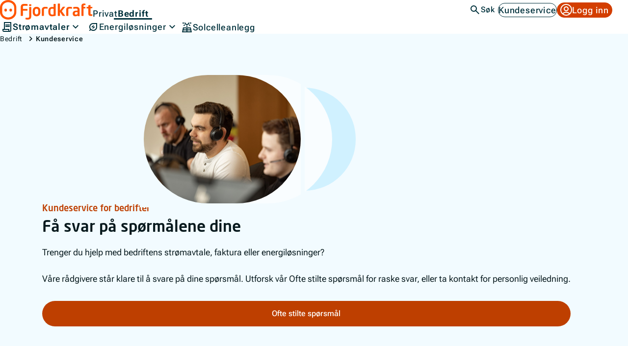

--- FILE ---
content_type: text/html; charset=utf-8
request_url: https://www.fjordkraft.no/bedrift/kundeservice/
body_size: 74652
content:


<!DOCTYPE html>
<html lang="nb" data-theme="bedrift">
<head>
    <title>Kundeservice for bedrifter | Fjordkraft Bedrift</title>
    <link href="https://www.fjordkraft.no/bedrift/kundeservice/" rel="canonical" />        <meta name="description" content="Fjordkraft kundeservice er her for deg og bedriften din. F&#229; svar p&#229; de mest stilte sp&#248;rsm&#229;lene fra bedriftskundene v&#229;re, eller ta kontakt for &#229; f&#229; hjelp!"/>
    <meta charset="utf-8"/><script type="text/javascript">window.NREUM||(NREUM={});NREUM.info = {"beacon":"bam.nr-data.net","errorBeacon":"bam.nr-data.net","licenseKey":"NRBR-fbd8f665bf17c44cb16","applicationID":"1829897473","transactionName":"NFMDbBEFWkVXBUFaVg0ZLG4gS2BeUwtQcFYNQhNXDwhRRBkPW1dcGw==","queueTime":0,"applicationTime":72,"agent":"","atts":""}</script><script type="text/javascript">(window.NREUM||(NREUM={})).init={privacy:{cookies_enabled:true},ajax:{deny_list:[]},session_replay:{sampling_rate:1.0,mask_text_selector:"",block_selector:"",mask_input_options:{date:false,text_area:false,week:false,select:false,color:false,range:false,textarea:false,url:false,number:false,search:false,month:false,datetime_local:false,tel:false,text:false,time:false,email:true},mask_all_inputs:false,enabled:true,error_sampling_rate:100.0},feature_flags:["soft_nav"],distributed_tracing:{enabled:true}};(window.NREUM||(NREUM={})).loader_config={agentID:"1834961226",accountID:"3481214",trustKey:"956038",xpid:"VwIPUFRSDBABXFNbDwgAUlMC",licenseKey:"NRBR-fbd8f665bf17c44cb16",applicationID:"1829897473",browserID:"1834961226"};;/*! For license information please see nr-loader-spa-1.308.0.min.js.LICENSE.txt */
(()=>{var e,t,r={384:(e,t,r)=>{"use strict";r.d(t,{NT:()=>a,US:()=>u,Zm:()=>o,bQ:()=>d,dV:()=>c,pV:()=>l});var n=r(6154),i=r(1863),s=r(1910);const a={beacon:"bam.nr-data.net",errorBeacon:"bam.nr-data.net"};function o(){return n.gm.NREUM||(n.gm.NREUM={}),void 0===n.gm.newrelic&&(n.gm.newrelic=n.gm.NREUM),n.gm.NREUM}function c(){let e=o();return e.o||(e.o={ST:n.gm.setTimeout,SI:n.gm.setImmediate||n.gm.setInterval,CT:n.gm.clearTimeout,XHR:n.gm.XMLHttpRequest,REQ:n.gm.Request,EV:n.gm.Event,PR:n.gm.Promise,MO:n.gm.MutationObserver,FETCH:n.gm.fetch,WS:n.gm.WebSocket},(0,s.i)(...Object.values(e.o))),e}function d(e,t){let r=o();r.initializedAgents??={},t.initializedAt={ms:(0,i.t)(),date:new Date},r.initializedAgents[e]=t}function u(e,t){o()[e]=t}function l(){return function(){let e=o();const t=e.info||{};e.info={beacon:a.beacon,errorBeacon:a.errorBeacon,...t}}(),function(){let e=o();const t=e.init||{};e.init={...t}}(),c(),function(){let e=o();const t=e.loader_config||{};e.loader_config={...t}}(),o()}},782:(e,t,r)=>{"use strict";r.d(t,{T:()=>n});const n=r(860).K7.pageViewTiming},860:(e,t,r)=>{"use strict";r.d(t,{$J:()=>u,K7:()=>c,P3:()=>d,XX:()=>i,Yy:()=>o,df:()=>s,qY:()=>n,v4:()=>a});const n="events",i="jserrors",s="browser/blobs",a="rum",o="browser/logs",c={ajax:"ajax",genericEvents:"generic_events",jserrors:i,logging:"logging",metrics:"metrics",pageAction:"page_action",pageViewEvent:"page_view_event",pageViewTiming:"page_view_timing",sessionReplay:"session_replay",sessionTrace:"session_trace",softNav:"soft_navigations",spa:"spa"},d={[c.pageViewEvent]:1,[c.pageViewTiming]:2,[c.metrics]:3,[c.jserrors]:4,[c.spa]:5,[c.ajax]:6,[c.sessionTrace]:7,[c.softNav]:8,[c.sessionReplay]:9,[c.logging]:10,[c.genericEvents]:11},u={[c.pageViewEvent]:a,[c.pageViewTiming]:n,[c.ajax]:n,[c.spa]:n,[c.softNav]:n,[c.metrics]:i,[c.jserrors]:i,[c.sessionTrace]:s,[c.sessionReplay]:s,[c.logging]:o,[c.genericEvents]:"ins"}},944:(e,t,r)=>{"use strict";r.d(t,{R:()=>i});var n=r(3241);function i(e,t){"function"==typeof console.debug&&(console.debug("New Relic Warning: https://github.com/newrelic/newrelic-browser-agent/blob/main/docs/warning-codes.md#".concat(e),t),(0,n.W)({agentIdentifier:null,drained:null,type:"data",name:"warn",feature:"warn",data:{code:e,secondary:t}}))}},993:(e,t,r)=>{"use strict";r.d(t,{A$:()=>s,ET:()=>a,TZ:()=>o,p_:()=>i});var n=r(860);const i={ERROR:"ERROR",WARN:"WARN",INFO:"INFO",DEBUG:"DEBUG",TRACE:"TRACE"},s={OFF:0,ERROR:1,WARN:2,INFO:3,DEBUG:4,TRACE:5},a="log",o=n.K7.logging},1541:(e,t,r)=>{"use strict";r.d(t,{U:()=>i,f:()=>n});const n={MFE:"MFE",BA:"BA"};function i(e,t){if(2!==t?.harvestEndpointVersion)return{};const r=t.agentRef.runtime.appMetadata.agents[0].entityGuid;return e?{"source.id":e.id,"source.name":e.name,"source.type":e.type,"parent.id":e.parent?.id||r,"parent.type":e.parent?.type||n.BA}:{"entity.guid":r,appId:t.agentRef.info.applicationID}}},1687:(e,t,r)=>{"use strict";r.d(t,{Ak:()=>d,Ze:()=>h,x3:()=>u});var n=r(3241),i=r(7836),s=r(3606),a=r(860),o=r(2646);const c={};function d(e,t){const r={staged:!1,priority:a.P3[t]||0};l(e),c[e].get(t)||c[e].set(t,r)}function u(e,t){e&&c[e]&&(c[e].get(t)&&c[e].delete(t),p(e,t,!1),c[e].size&&f(e))}function l(e){if(!e)throw new Error("agentIdentifier required");c[e]||(c[e]=new Map)}function h(e="",t="feature",r=!1){if(l(e),!e||!c[e].get(t)||r)return p(e,t);c[e].get(t).staged=!0,f(e)}function f(e){const t=Array.from(c[e]);t.every(([e,t])=>t.staged)&&(t.sort((e,t)=>e[1].priority-t[1].priority),t.forEach(([t])=>{c[e].delete(t),p(e,t)}))}function p(e,t,r=!0){const a=e?i.ee.get(e):i.ee,c=s.i.handlers;if(!a.aborted&&a.backlog&&c){if((0,n.W)({agentIdentifier:e,type:"lifecycle",name:"drain",feature:t}),r){const e=a.backlog[t],r=c[t];if(r){for(let t=0;e&&t<e.length;++t)g(e[t],r);Object.entries(r).forEach(([e,t])=>{Object.values(t||{}).forEach(t=>{t[0]?.on&&t[0]?.context()instanceof o.y&&t[0].on(e,t[1])})})}}a.isolatedBacklog||delete c[t],a.backlog[t]=null,a.emit("drain-"+t,[])}}function g(e,t){var r=e[1];Object.values(t[r]||{}).forEach(t=>{var r=e[0];if(t[0]===r){var n=t[1],i=e[3],s=e[2];n.apply(i,s)}})}},1738:(e,t,r)=>{"use strict";r.d(t,{U:()=>f,Y:()=>h});var n=r(3241),i=r(9908),s=r(1863),a=r(944),o=r(5701),c=r(3969),d=r(8362),u=r(860),l=r(4261);function h(e,t,r,s){const h=s||r;!h||h[e]&&h[e]!==d.d.prototype[e]||(h[e]=function(){(0,i.p)(c.xV,["API/"+e+"/called"],void 0,u.K7.metrics,r.ee),(0,n.W)({agentIdentifier:r.agentIdentifier,drained:!!o.B?.[r.agentIdentifier],type:"data",name:"api",feature:l.Pl+e,data:{}});try{return t.apply(this,arguments)}catch(e){(0,a.R)(23,e)}})}function f(e,t,r,n,a){const o=e.info;null===r?delete o.jsAttributes[t]:o.jsAttributes[t]=r,(a||null===r)&&(0,i.p)(l.Pl+n,[(0,s.t)(),t,r],void 0,"session",e.ee)}},1741:(e,t,r)=>{"use strict";r.d(t,{W:()=>s});var n=r(944),i=r(4261);class s{#e(e,...t){if(this[e]!==s.prototype[e])return this[e](...t);(0,n.R)(35,e)}addPageAction(e,t){return this.#e(i.hG,e,t)}register(e){return this.#e(i.eY,e)}recordCustomEvent(e,t){return this.#e(i.fF,e,t)}setPageViewName(e,t){return this.#e(i.Fw,e,t)}setCustomAttribute(e,t,r){return this.#e(i.cD,e,t,r)}noticeError(e,t){return this.#e(i.o5,e,t)}setUserId(e,t=!1){return this.#e(i.Dl,e,t)}setApplicationVersion(e){return this.#e(i.nb,e)}setErrorHandler(e){return this.#e(i.bt,e)}addRelease(e,t){return this.#e(i.k6,e,t)}log(e,t){return this.#e(i.$9,e,t)}start(){return this.#e(i.d3)}finished(e){return this.#e(i.BL,e)}recordReplay(){return this.#e(i.CH)}pauseReplay(){return this.#e(i.Tb)}addToTrace(e){return this.#e(i.U2,e)}setCurrentRouteName(e){return this.#e(i.PA,e)}interaction(e){return this.#e(i.dT,e)}wrapLogger(e,t,r){return this.#e(i.Wb,e,t,r)}measure(e,t){return this.#e(i.V1,e,t)}consent(e){return this.#e(i.Pv,e)}}},1863:(e,t,r)=>{"use strict";function n(){return Math.floor(performance.now())}r.d(t,{t:()=>n})},1910:(e,t,r)=>{"use strict";r.d(t,{i:()=>s});var n=r(944);const i=new Map;function s(...e){return e.every(e=>{if(i.has(e))return i.get(e);const t="function"==typeof e?e.toString():"",r=t.includes("[native code]"),s=t.includes("nrWrapper");return r||s||(0,n.R)(64,e?.name||t),i.set(e,r),r})}},2555:(e,t,r)=>{"use strict";r.d(t,{D:()=>o,f:()=>a});var n=r(384),i=r(8122);const s={beacon:n.NT.beacon,errorBeacon:n.NT.errorBeacon,licenseKey:void 0,applicationID:void 0,sa:void 0,queueTime:void 0,applicationTime:void 0,ttGuid:void 0,user:void 0,account:void 0,product:void 0,extra:void 0,jsAttributes:{},userAttributes:void 0,atts:void 0,transactionName:void 0,tNamePlain:void 0};function a(e){try{return!!e.licenseKey&&!!e.errorBeacon&&!!e.applicationID}catch(e){return!1}}const o=e=>(0,i.a)(e,s)},2614:(e,t,r)=>{"use strict";r.d(t,{BB:()=>a,H3:()=>n,g:()=>d,iL:()=>c,tS:()=>o,uh:()=>i,wk:()=>s});const n="NRBA",i="SESSION",s=144e5,a=18e5,o={STARTED:"session-started",PAUSE:"session-pause",RESET:"session-reset",RESUME:"session-resume",UPDATE:"session-update"},c={SAME_TAB:"same-tab",CROSS_TAB:"cross-tab"},d={OFF:0,FULL:1,ERROR:2}},2646:(e,t,r)=>{"use strict";r.d(t,{y:()=>n});class n{constructor(e){this.contextId=e}}},2843:(e,t,r)=>{"use strict";r.d(t,{G:()=>s,u:()=>i});var n=r(3878);function i(e,t=!1,r,i){(0,n.DD)("visibilitychange",function(){if(t)return void("hidden"===document.visibilityState&&e());e(document.visibilityState)},r,i)}function s(e,t,r){(0,n.sp)("pagehide",e,t,r)}},3241:(e,t,r)=>{"use strict";r.d(t,{W:()=>s});var n=r(6154);const i="newrelic";function s(e={}){try{n.gm.dispatchEvent(new CustomEvent(i,{detail:e}))}catch(e){}}},3304:(e,t,r)=>{"use strict";r.d(t,{A:()=>s});var n=r(7836);const i=()=>{const e=new WeakSet;return(t,r)=>{if("object"==typeof r&&null!==r){if(e.has(r))return;e.add(r)}return r}};function s(e){try{return JSON.stringify(e,i())??""}catch(e){try{n.ee.emit("internal-error",[e])}catch(e){}return""}}},3333:(e,t,r)=>{"use strict";r.d(t,{$v:()=>u,TZ:()=>n,Xh:()=>c,Zp:()=>i,kd:()=>d,mq:()=>o,nf:()=>a,qN:()=>s});const n=r(860).K7.genericEvents,i=["auxclick","click","copy","keydown","paste","scrollend"],s=["focus","blur"],a=4,o=1e3,c=2e3,d=["PageAction","UserAction","BrowserPerformance"],u={RESOURCES:"experimental.resources",REGISTER:"register"}},3434:(e,t,r)=>{"use strict";r.d(t,{Jt:()=>s,YM:()=>d});var n=r(7836),i=r(5607);const s="nr@original:".concat(i.W),a=50;var o=Object.prototype.hasOwnProperty,c=!1;function d(e,t){return e||(e=n.ee),r.inPlace=function(e,t,n,i,s){n||(n="");const a="-"===n.charAt(0);for(let o=0;o<t.length;o++){const c=t[o],d=e[c];l(d)||(e[c]=r(d,a?c+n:n,i,c,s))}},r.flag=s,r;function r(t,r,n,c,d){return l(t)?t:(r||(r=""),nrWrapper[s]=t,function(e,t,r){if(Object.defineProperty&&Object.keys)try{return Object.keys(e).forEach(function(r){Object.defineProperty(t,r,{get:function(){return e[r]},set:function(t){return e[r]=t,t}})}),t}catch(e){u([e],r)}for(var n in e)o.call(e,n)&&(t[n]=e[n])}(t,nrWrapper,e),nrWrapper);function nrWrapper(){var s,o,l,h;let f;try{o=this,s=[...arguments],l="function"==typeof n?n(s,o):n||{}}catch(t){u([t,"",[s,o,c],l],e)}i(r+"start",[s,o,c],l,d);const p=performance.now();let g;try{return h=t.apply(o,s),g=performance.now(),h}catch(e){throw g=performance.now(),i(r+"err",[s,o,e],l,d),f=e,f}finally{const e=g-p,t={start:p,end:g,duration:e,isLongTask:e>=a,methodName:c,thrownError:f};t.isLongTask&&i("long-task",[t,o],l,d),i(r+"end",[s,o,h],l,d)}}}function i(r,n,i,s){if(!c||t){var a=c;c=!0;try{e.emit(r,n,i,t,s)}catch(t){u([t,r,n,i],e)}c=a}}}function u(e,t){t||(t=n.ee);try{t.emit("internal-error",e)}catch(e){}}function l(e){return!(e&&"function"==typeof e&&e.apply&&!e[s])}},3606:(e,t,r)=>{"use strict";r.d(t,{i:()=>s});var n=r(9908);s.on=a;var i=s.handlers={};function s(e,t,r,s){a(s||n.d,i,e,t,r)}function a(e,t,r,i,s){s||(s="feature"),e||(e=n.d);var a=t[s]=t[s]||{};(a[r]=a[r]||[]).push([e,i])}},3738:(e,t,r)=>{"use strict";r.d(t,{He:()=>i,Kp:()=>o,Lc:()=>d,Rz:()=>u,TZ:()=>n,bD:()=>s,d3:()=>a,jx:()=>l,sl:()=>h,uP:()=>c});const n=r(860).K7.sessionTrace,i="bstResource",s="resource",a="-start",o="-end",c="fn"+a,d="fn"+o,u="pushState",l=1e3,h=3e4},3785:(e,t,r)=>{"use strict";r.d(t,{R:()=>c,b:()=>d});var n=r(9908),i=r(1863),s=r(860),a=r(3969),o=r(993);function c(e,t,r={},c=o.p_.INFO,d=!0,u,l=(0,i.t)()){(0,n.p)(a.xV,["API/logging/".concat(c.toLowerCase(),"/called")],void 0,s.K7.metrics,e),(0,n.p)(o.ET,[l,t,r,c,d,u],void 0,s.K7.logging,e)}function d(e){return"string"==typeof e&&Object.values(o.p_).some(t=>t===e.toUpperCase().trim())}},3878:(e,t,r)=>{"use strict";function n(e,t){return{capture:e,passive:!1,signal:t}}function i(e,t,r=!1,i){window.addEventListener(e,t,n(r,i))}function s(e,t,r=!1,i){document.addEventListener(e,t,n(r,i))}r.d(t,{DD:()=>s,jT:()=>n,sp:()=>i})},3962:(e,t,r)=>{"use strict";r.d(t,{AM:()=>a,O2:()=>l,OV:()=>s,Qu:()=>h,TZ:()=>c,ih:()=>f,pP:()=>o,t1:()=>u,tC:()=>i,wD:()=>d});var n=r(860);const i=["click","keydown","submit"],s="popstate",a="api",o="initialPageLoad",c=n.K7.softNav,d=5e3,u=500,l={INITIAL_PAGE_LOAD:"",ROUTE_CHANGE:1,UNSPECIFIED:2},h={INTERACTION:1,AJAX:2,CUSTOM_END:3,CUSTOM_TRACER:4},f={IP:"in progress",PF:"pending finish",FIN:"finished",CAN:"cancelled"}},3969:(e,t,r)=>{"use strict";r.d(t,{TZ:()=>n,XG:()=>o,rs:()=>i,xV:()=>a,z_:()=>s});const n=r(860).K7.metrics,i="sm",s="cm",a="storeSupportabilityMetrics",o="storeEventMetrics"},4234:(e,t,r)=>{"use strict";r.d(t,{W:()=>s});var n=r(7836),i=r(1687);class s{constructor(e,t){this.agentIdentifier=e,this.ee=n.ee.get(e),this.featureName=t,this.blocked=!1}deregisterDrain(){(0,i.x3)(this.agentIdentifier,this.featureName)}}},4261:(e,t,r)=>{"use strict";r.d(t,{$9:()=>u,BL:()=>c,CH:()=>p,Dl:()=>R,Fw:()=>w,PA:()=>v,Pl:()=>n,Pv:()=>A,Tb:()=>h,U2:()=>a,V1:()=>E,Wb:()=>T,bt:()=>y,cD:()=>b,d3:()=>x,dT:()=>d,eY:()=>g,fF:()=>f,hG:()=>s,hw:()=>i,k6:()=>o,nb:()=>m,o5:()=>l});const n="api-",i=n+"ixn-",s="addPageAction",a="addToTrace",o="addRelease",c="finished",d="interaction",u="log",l="noticeError",h="pauseReplay",f="recordCustomEvent",p="recordReplay",g="register",m="setApplicationVersion",v="setCurrentRouteName",b="setCustomAttribute",y="setErrorHandler",w="setPageViewName",R="setUserId",x="start",T="wrapLogger",E="measure",A="consent"},5205:(e,t,r)=>{"use strict";r.d(t,{j:()=>S});var n=r(384),i=r(1741);var s=r(2555),a=r(3333);const o=e=>{if(!e||"string"!=typeof e)return!1;try{document.createDocumentFragment().querySelector(e)}catch{return!1}return!0};var c=r(2614),d=r(944),u=r(8122);const l="[data-nr-mask]",h=e=>(0,u.a)(e,(()=>{const e={feature_flags:[],experimental:{allow_registered_children:!1,resources:!1},mask_selector:"*",block_selector:"[data-nr-block]",mask_input_options:{color:!1,date:!1,"datetime-local":!1,email:!1,month:!1,number:!1,range:!1,search:!1,tel:!1,text:!1,time:!1,url:!1,week:!1,textarea:!1,select:!1,password:!0}};return{ajax:{deny_list:void 0,block_internal:!0,enabled:!0,autoStart:!0},api:{get allow_registered_children(){return e.feature_flags.includes(a.$v.REGISTER)||e.experimental.allow_registered_children},set allow_registered_children(t){e.experimental.allow_registered_children=t},duplicate_registered_data:!1},browser_consent_mode:{enabled:!1},distributed_tracing:{enabled:void 0,exclude_newrelic_header:void 0,cors_use_newrelic_header:void 0,cors_use_tracecontext_headers:void 0,allowed_origins:void 0},get feature_flags(){return e.feature_flags},set feature_flags(t){e.feature_flags=t},generic_events:{enabled:!0,autoStart:!0},harvest:{interval:30},jserrors:{enabled:!0,autoStart:!0},logging:{enabled:!0,autoStart:!0},metrics:{enabled:!0,autoStart:!0},obfuscate:void 0,page_action:{enabled:!0},page_view_event:{enabled:!0,autoStart:!0},page_view_timing:{enabled:!0,autoStart:!0},performance:{capture_marks:!1,capture_measures:!1,capture_detail:!0,resources:{get enabled(){return e.feature_flags.includes(a.$v.RESOURCES)||e.experimental.resources},set enabled(t){e.experimental.resources=t},asset_types:[],first_party_domains:[],ignore_newrelic:!0}},privacy:{cookies_enabled:!0},proxy:{assets:void 0,beacon:void 0},session:{expiresMs:c.wk,inactiveMs:c.BB},session_replay:{autoStart:!0,enabled:!1,preload:!1,sampling_rate:10,error_sampling_rate:100,collect_fonts:!1,inline_images:!1,fix_stylesheets:!0,mask_all_inputs:!0,get mask_text_selector(){return e.mask_selector},set mask_text_selector(t){o(t)?e.mask_selector="".concat(t,",").concat(l):""===t||null===t?e.mask_selector=l:(0,d.R)(5,t)},get block_class(){return"nr-block"},get ignore_class(){return"nr-ignore"},get mask_text_class(){return"nr-mask"},get block_selector(){return e.block_selector},set block_selector(t){o(t)?e.block_selector+=",".concat(t):""!==t&&(0,d.R)(6,t)},get mask_input_options(){return e.mask_input_options},set mask_input_options(t){t&&"object"==typeof t?e.mask_input_options={...t,password:!0}:(0,d.R)(7,t)}},session_trace:{enabled:!0,autoStart:!0},soft_navigations:{enabled:!0,autoStart:!0},spa:{enabled:!0,autoStart:!0},ssl:void 0,user_actions:{enabled:!0,elementAttributes:["id","className","tagName","type"]}}})());var f=r(6154),p=r(9324);let g=0;const m={buildEnv:p.F3,distMethod:p.Xs,version:p.xv,originTime:f.WN},v={consented:!1},b={appMetadata:{},get consented(){return this.session?.state?.consent||v.consented},set consented(e){v.consented=e},customTransaction:void 0,denyList:void 0,disabled:!1,harvester:void 0,isolatedBacklog:!1,isRecording:!1,loaderType:void 0,maxBytes:3e4,obfuscator:void 0,onerror:void 0,ptid:void 0,releaseIds:{},session:void 0,timeKeeper:void 0,registeredEntities:[],jsAttributesMetadata:{bytes:0},get harvestCount(){return++g}},y=e=>{const t=(0,u.a)(e,b),r=Object.keys(m).reduce((e,t)=>(e[t]={value:m[t],writable:!1,configurable:!0,enumerable:!0},e),{});return Object.defineProperties(t,r)};var w=r(5701);const R=e=>{const t=e.startsWith("http");e+="/",r.p=t?e:"https://"+e};var x=r(7836),T=r(3241);const E={accountID:void 0,trustKey:void 0,agentID:void 0,licenseKey:void 0,applicationID:void 0,xpid:void 0},A=e=>(0,u.a)(e,E),_=new Set;function S(e,t={},r,a){let{init:o,info:c,loader_config:d,runtime:u={},exposed:l=!0}=t;if(!c){const e=(0,n.pV)();o=e.init,c=e.info,d=e.loader_config}e.init=h(o||{}),e.loader_config=A(d||{}),c.jsAttributes??={},f.bv&&(c.jsAttributes.isWorker=!0),e.info=(0,s.D)(c);const p=e.init,g=[c.beacon,c.errorBeacon];_.has(e.agentIdentifier)||(p.proxy.assets&&(R(p.proxy.assets),g.push(p.proxy.assets)),p.proxy.beacon&&g.push(p.proxy.beacon),e.beacons=[...g],function(e){const t=(0,n.pV)();Object.getOwnPropertyNames(i.W.prototype).forEach(r=>{const n=i.W.prototype[r];if("function"!=typeof n||"constructor"===n)return;let s=t[r];e[r]&&!1!==e.exposed&&"micro-agent"!==e.runtime?.loaderType&&(t[r]=(...t)=>{const n=e[r](...t);return s?s(...t):n})})}(e),(0,n.US)("activatedFeatures",w.B)),u.denyList=[...p.ajax.deny_list||[],...p.ajax.block_internal?g:[]],u.ptid=e.agentIdentifier,u.loaderType=r,e.runtime=y(u),_.has(e.agentIdentifier)||(e.ee=x.ee.get(e.agentIdentifier),e.exposed=l,(0,T.W)({agentIdentifier:e.agentIdentifier,drained:!!w.B?.[e.agentIdentifier],type:"lifecycle",name:"initialize",feature:void 0,data:e.config})),_.add(e.agentIdentifier)}},5270:(e,t,r)=>{"use strict";r.d(t,{Aw:()=>a,SR:()=>s,rF:()=>o});var n=r(384),i=r(7767);function s(e){return!!(0,n.dV)().o.MO&&(0,i.V)(e)&&!0===e?.session_trace.enabled}function a(e){return!0===e?.session_replay.preload&&s(e)}function o(e,t){try{if("string"==typeof t?.type){if("password"===t.type.toLowerCase())return"*".repeat(e?.length||0);if(void 0!==t?.dataset?.nrUnmask||t?.classList?.contains("nr-unmask"))return e}}catch(e){}return"string"==typeof e?e.replace(/[\S]/g,"*"):"*".repeat(e?.length||0)}},5289:(e,t,r)=>{"use strict";r.d(t,{GG:()=>a,Qr:()=>c,sB:()=>o});var n=r(3878),i=r(6389);function s(){return"undefined"==typeof document||"complete"===document.readyState}function a(e,t){if(s())return e();const r=(0,i.J)(e),a=setInterval(()=>{s()&&(clearInterval(a),r())},500);(0,n.sp)("load",r,t)}function o(e){if(s())return e();(0,n.DD)("DOMContentLoaded",e)}function c(e){if(s())return e();(0,n.sp)("popstate",e)}},5607:(e,t,r)=>{"use strict";r.d(t,{W:()=>n});const n=(0,r(9566).bz)()},5701:(e,t,r)=>{"use strict";r.d(t,{B:()=>s,t:()=>a});var n=r(3241);const i=new Set,s={};function a(e,t){const r=t.agentIdentifier;s[r]??={},e&&"object"==typeof e&&(i.has(r)||(t.ee.emit("rumresp",[e]),s[r]=e,i.add(r),(0,n.W)({agentIdentifier:r,loaded:!0,drained:!0,type:"lifecycle",name:"load",feature:void 0,data:e})))}},6154:(e,t,r)=>{"use strict";r.d(t,{OF:()=>d,RI:()=>i,WN:()=>h,bv:()=>s,eN:()=>f,gm:()=>a,lR:()=>l,m:()=>c,mw:()=>o,sb:()=>u});var n=r(1863);const i="undefined"!=typeof window&&!!window.document,s="undefined"!=typeof WorkerGlobalScope&&("undefined"!=typeof self&&self instanceof WorkerGlobalScope&&self.navigator instanceof WorkerNavigator||"undefined"!=typeof globalThis&&globalThis instanceof WorkerGlobalScope&&globalThis.navigator instanceof WorkerNavigator),a=i?window:"undefined"!=typeof WorkerGlobalScope&&("undefined"!=typeof self&&self instanceof WorkerGlobalScope&&self||"undefined"!=typeof globalThis&&globalThis instanceof WorkerGlobalScope&&globalThis),o=Boolean("hidden"===a?.document?.visibilityState),c=""+a?.location,d=/iPad|iPhone|iPod/.test(a.navigator?.userAgent),u=d&&"undefined"==typeof SharedWorker,l=(()=>{const e=a.navigator?.userAgent?.match(/Firefox[/\s](\d+\.\d+)/);return Array.isArray(e)&&e.length>=2?+e[1]:0})(),h=Date.now()-(0,n.t)(),f=()=>"undefined"!=typeof PerformanceNavigationTiming&&a?.performance?.getEntriesByType("navigation")?.[0]?.responseStart},6344:(e,t,r)=>{"use strict";r.d(t,{BB:()=>u,Qb:()=>l,TZ:()=>i,Ug:()=>a,Vh:()=>s,_s:()=>o,bc:()=>d,yP:()=>c});var n=r(2614);const i=r(860).K7.sessionReplay,s="errorDuringReplay",a=.12,o={DomContentLoaded:0,Load:1,FullSnapshot:2,IncrementalSnapshot:3,Meta:4,Custom:5},c={[n.g.ERROR]:15e3,[n.g.FULL]:3e5,[n.g.OFF]:0},d={RESET:{message:"Session was reset",sm:"Reset"},IMPORT:{message:"Recorder failed to import",sm:"Import"},TOO_MANY:{message:"429: Too Many Requests",sm:"Too-Many"},TOO_BIG:{message:"Payload was too large",sm:"Too-Big"},CROSS_TAB:{message:"Session Entity was set to OFF on another tab",sm:"Cross-Tab"},ENTITLEMENTS:{message:"Session Replay is not allowed and will not be started",sm:"Entitlement"}},u=5e3,l={API:"api",RESUME:"resume",SWITCH_TO_FULL:"switchToFull",INITIALIZE:"initialize",PRELOAD:"preload"}},6389:(e,t,r)=>{"use strict";function n(e,t=500,r={}){const n=r?.leading||!1;let i;return(...r)=>{n&&void 0===i&&(e.apply(this,r),i=setTimeout(()=>{i=clearTimeout(i)},t)),n||(clearTimeout(i),i=setTimeout(()=>{e.apply(this,r)},t))}}function i(e){let t=!1;return(...r)=>{t||(t=!0,e.apply(this,r))}}r.d(t,{J:()=>i,s:()=>n})},6630:(e,t,r)=>{"use strict";r.d(t,{T:()=>n});const n=r(860).K7.pageViewEvent},6774:(e,t,r)=>{"use strict";r.d(t,{T:()=>n});const n=r(860).K7.jserrors},7295:(e,t,r)=>{"use strict";r.d(t,{Xv:()=>a,gX:()=>i,iW:()=>s});var n=[];function i(e){if(!e||s(e))return!1;if(0===n.length)return!0;if("*"===n[0].hostname)return!1;for(var t=0;t<n.length;t++){var r=n[t];if(r.hostname.test(e.hostname)&&r.pathname.test(e.pathname))return!1}return!0}function s(e){return void 0===e.hostname}function a(e){if(n=[],e&&e.length)for(var t=0;t<e.length;t++){let r=e[t];if(!r)continue;if("*"===r)return void(n=[{hostname:"*"}]);0===r.indexOf("http://")?r=r.substring(7):0===r.indexOf("https://")&&(r=r.substring(8));const i=r.indexOf("/");let s,a;i>0?(s=r.substring(0,i),a=r.substring(i)):(s=r,a="*");let[c]=s.split(":");n.push({hostname:o(c),pathname:o(a,!0)})}}function o(e,t=!1){const r=e.replace(/[.+?^${}()|[\]\\]/g,e=>"\\"+e).replace(/\*/g,".*?");return new RegExp((t?"^":"")+r+"$")}},7485:(e,t,r)=>{"use strict";r.d(t,{D:()=>i});var n=r(6154);function i(e){if(0===(e||"").indexOf("data:"))return{protocol:"data"};try{const t=new URL(e,location.href),r={port:t.port,hostname:t.hostname,pathname:t.pathname,search:t.search,protocol:t.protocol.slice(0,t.protocol.indexOf(":")),sameOrigin:t.protocol===n.gm?.location?.protocol&&t.host===n.gm?.location?.host};return r.port&&""!==r.port||("http:"===t.protocol&&(r.port="80"),"https:"===t.protocol&&(r.port="443")),r.pathname&&""!==r.pathname?r.pathname.startsWith("/")||(r.pathname="/".concat(r.pathname)):r.pathname="/",r}catch(e){return{}}}},7699:(e,t,r)=>{"use strict";r.d(t,{It:()=>s,KC:()=>o,No:()=>i,qh:()=>a});var n=r(860);const i=16e3,s=1e6,a="SESSION_ERROR",o={[n.K7.logging]:!0,[n.K7.genericEvents]:!1,[n.K7.jserrors]:!1,[n.K7.ajax]:!1}},7767:(e,t,r)=>{"use strict";r.d(t,{V:()=>i});var n=r(6154);const i=e=>n.RI&&!0===e?.privacy.cookies_enabled},7836:(e,t,r)=>{"use strict";r.d(t,{P:()=>o,ee:()=>c});var n=r(384),i=r(8990),s=r(2646),a=r(5607);const o="nr@context:".concat(a.W),c=function e(t,r){var n={},a={},u={},l=!1;try{l=16===r.length&&d.initializedAgents?.[r]?.runtime.isolatedBacklog}catch(e){}var h={on:p,addEventListener:p,removeEventListener:function(e,t){var r=n[e];if(!r)return;for(var i=0;i<r.length;i++)r[i]===t&&r.splice(i,1)},emit:function(e,r,n,i,s){!1!==s&&(s=!0);if(c.aborted&&!i)return;t&&s&&t.emit(e,r,n);var o=f(n);g(e).forEach(e=>{e.apply(o,r)});var d=v()[a[e]];d&&d.push([h,e,r,o]);return o},get:m,listeners:g,context:f,buffer:function(e,t){const r=v();if(t=t||"feature",h.aborted)return;Object.entries(e||{}).forEach(([e,n])=>{a[n]=t,t in r||(r[t]=[])})},abort:function(){h._aborted=!0,Object.keys(h.backlog).forEach(e=>{delete h.backlog[e]})},isBuffering:function(e){return!!v()[a[e]]},debugId:r,backlog:l?{}:t&&"object"==typeof t.backlog?t.backlog:{},isolatedBacklog:l};return Object.defineProperty(h,"aborted",{get:()=>{let e=h._aborted||!1;return e||(t&&(e=t.aborted),e)}}),h;function f(e){return e&&e instanceof s.y?e:e?(0,i.I)(e,o,()=>new s.y(o)):new s.y(o)}function p(e,t){n[e]=g(e).concat(t)}function g(e){return n[e]||[]}function m(t){return u[t]=u[t]||e(h,t)}function v(){return h.backlog}}(void 0,"globalEE"),d=(0,n.Zm)();d.ee||(d.ee=c)},8122:(e,t,r)=>{"use strict";r.d(t,{a:()=>i});var n=r(944);function i(e,t){try{if(!e||"object"!=typeof e)return(0,n.R)(3);if(!t||"object"!=typeof t)return(0,n.R)(4);const r=Object.create(Object.getPrototypeOf(t),Object.getOwnPropertyDescriptors(t)),s=0===Object.keys(r).length?e:r;for(let a in s)if(void 0!==e[a])try{if(null===e[a]){r[a]=null;continue}Array.isArray(e[a])&&Array.isArray(t[a])?r[a]=Array.from(new Set([...e[a],...t[a]])):"object"==typeof e[a]&&"object"==typeof t[a]?r[a]=i(e[a],t[a]):r[a]=e[a]}catch(e){r[a]||(0,n.R)(1,e)}return r}catch(e){(0,n.R)(2,e)}}},8139:(e,t,r)=>{"use strict";r.d(t,{u:()=>h});var n=r(7836),i=r(3434),s=r(8990),a=r(6154);const o={},c=a.gm.XMLHttpRequest,d="addEventListener",u="removeEventListener",l="nr@wrapped:".concat(n.P);function h(e){var t=function(e){return(e||n.ee).get("events")}(e);if(o[t.debugId]++)return t;o[t.debugId]=1;var r=(0,i.YM)(t,!0);function h(e){r.inPlace(e,[d,u],"-",p)}function p(e,t){return e[1]}return"getPrototypeOf"in Object&&(a.RI&&f(document,h),c&&f(c.prototype,h),f(a.gm,h)),t.on(d+"-start",function(e,t){var n=e[1];if(null!==n&&("function"==typeof n||"object"==typeof n)&&"newrelic"!==e[0]){var i=(0,s.I)(n,l,function(){var e={object:function(){if("function"!=typeof n.handleEvent)return;return n.handleEvent.apply(n,arguments)},function:n}[typeof n];return e?r(e,"fn-",null,e.name||"anonymous"):n});this.wrapped=e[1]=i}}),t.on(u+"-start",function(e){e[1]=this.wrapped||e[1]}),t}function f(e,t,...r){let n=e;for(;"object"==typeof n&&!Object.prototype.hasOwnProperty.call(n,d);)n=Object.getPrototypeOf(n);n&&t(n,...r)}},8362:(e,t,r)=>{"use strict";r.d(t,{d:()=>s});var n=r(9566),i=r(1741);class s extends i.W{agentIdentifier=(0,n.LA)(16)}},8374:(e,t,r)=>{r.nc=(()=>{try{return document?.currentScript?.nonce}catch(e){}return""})()},8990:(e,t,r)=>{"use strict";r.d(t,{I:()=>i});var n=Object.prototype.hasOwnProperty;function i(e,t,r){if(n.call(e,t))return e[t];var i=r();if(Object.defineProperty&&Object.keys)try{return Object.defineProperty(e,t,{value:i,writable:!0,enumerable:!1}),i}catch(e){}return e[t]=i,i}},9119:(e,t,r)=>{"use strict";r.d(t,{L:()=>s});var n=/([^?#]*)[^#]*(#[^?]*|$).*/,i=/([^?#]*)().*/;function s(e,t){return e?e.replace(t?n:i,"$1$2"):e}},9300:(e,t,r)=>{"use strict";r.d(t,{T:()=>n});const n=r(860).K7.ajax},9324:(e,t,r)=>{"use strict";r.d(t,{AJ:()=>a,F3:()=>i,Xs:()=>s,Yq:()=>o,xv:()=>n});const n="1.308.0",i="PROD",s="CDN",a="@newrelic/rrweb",o="1.0.1"},9566:(e,t,r)=>{"use strict";r.d(t,{LA:()=>o,ZF:()=>c,bz:()=>a,el:()=>d});var n=r(6154);const i="xxxxxxxx-xxxx-4xxx-yxxx-xxxxxxxxxxxx";function s(e,t){return e?15&e[t]:16*Math.random()|0}function a(){const e=n.gm?.crypto||n.gm?.msCrypto;let t,r=0;return e&&e.getRandomValues&&(t=e.getRandomValues(new Uint8Array(30))),i.split("").map(e=>"x"===e?s(t,r++).toString(16):"y"===e?(3&s()|8).toString(16):e).join("")}function o(e){const t=n.gm?.crypto||n.gm?.msCrypto;let r,i=0;t&&t.getRandomValues&&(r=t.getRandomValues(new Uint8Array(e)));const a=[];for(var o=0;o<e;o++)a.push(s(r,i++).toString(16));return a.join("")}function c(){return o(16)}function d(){return o(32)}},9908:(e,t,r)=>{"use strict";r.d(t,{d:()=>n,p:()=>i});var n=r(7836).ee.get("handle");function i(e,t,r,i,s){s?(s.buffer([e],i),s.emit(e,t,r)):(n.buffer([e],i),n.emit(e,t,r))}}},n={};function i(e){var t=n[e];if(void 0!==t)return t.exports;var s=n[e]={exports:{}};return r[e](s,s.exports,i),s.exports}i.m=r,i.d=(e,t)=>{for(var r in t)i.o(t,r)&&!i.o(e,r)&&Object.defineProperty(e,r,{enumerable:!0,get:t[r]})},i.f={},i.e=e=>Promise.all(Object.keys(i.f).reduce((t,r)=>(i.f[r](e,t),t),[])),i.u=e=>({212:"nr-spa-compressor",249:"nr-spa-recorder",478:"nr-spa"}[e]+"-1.308.0.min.js"),i.o=(e,t)=>Object.prototype.hasOwnProperty.call(e,t),e={},t="NRBA-1.308.0.PROD:",i.l=(r,n,s,a)=>{if(e[r])e[r].push(n);else{var o,c;if(void 0!==s)for(var d=document.getElementsByTagName("script"),u=0;u<d.length;u++){var l=d[u];if(l.getAttribute("src")==r||l.getAttribute("data-webpack")==t+s){o=l;break}}if(!o){c=!0;var h={478:"sha512-RSfSVnmHk59T/uIPbdSE0LPeqcEdF4/+XhfJdBuccH5rYMOEZDhFdtnh6X6nJk7hGpzHd9Ujhsy7lZEz/ORYCQ==",249:"sha512-ehJXhmntm85NSqW4MkhfQqmeKFulra3klDyY0OPDUE+sQ3GokHlPh1pmAzuNy//3j4ac6lzIbmXLvGQBMYmrkg==",212:"sha512-B9h4CR46ndKRgMBcK+j67uSR2RCnJfGefU+A7FrgR/k42ovXy5x/MAVFiSvFxuVeEk/pNLgvYGMp1cBSK/G6Fg=="};(o=document.createElement("script")).charset="utf-8",i.nc&&o.setAttribute("nonce",i.nc),o.setAttribute("data-webpack",t+s),o.src=r,0!==o.src.indexOf(window.location.origin+"/")&&(o.crossOrigin="anonymous"),h[a]&&(o.integrity=h[a])}e[r]=[n];var f=(t,n)=>{o.onerror=o.onload=null,clearTimeout(p);var i=e[r];if(delete e[r],o.parentNode&&o.parentNode.removeChild(o),i&&i.forEach(e=>e(n)),t)return t(n)},p=setTimeout(f.bind(null,void 0,{type:"timeout",target:o}),12e4);o.onerror=f.bind(null,o.onerror),o.onload=f.bind(null,o.onload),c&&document.head.appendChild(o)}},i.r=e=>{"undefined"!=typeof Symbol&&Symbol.toStringTag&&Object.defineProperty(e,Symbol.toStringTag,{value:"Module"}),Object.defineProperty(e,"__esModule",{value:!0})},i.p="https://js-agent.newrelic.com/",(()=>{var e={38:0,788:0};i.f.j=(t,r)=>{var n=i.o(e,t)?e[t]:void 0;if(0!==n)if(n)r.push(n[2]);else{var s=new Promise((r,i)=>n=e[t]=[r,i]);r.push(n[2]=s);var a=i.p+i.u(t),o=new Error;i.l(a,r=>{if(i.o(e,t)&&(0!==(n=e[t])&&(e[t]=void 0),n)){var s=r&&("load"===r.type?"missing":r.type),a=r&&r.target&&r.target.src;o.message="Loading chunk "+t+" failed: ("+s+": "+a+")",o.name="ChunkLoadError",o.type=s,o.request=a,n[1](o)}},"chunk-"+t,t)}};var t=(t,r)=>{var n,s,[a,o,c]=r,d=0;if(a.some(t=>0!==e[t])){for(n in o)i.o(o,n)&&(i.m[n]=o[n]);if(c)c(i)}for(t&&t(r);d<a.length;d++)s=a[d],i.o(e,s)&&e[s]&&e[s][0](),e[s]=0},r=self["webpackChunk:NRBA-1.308.0.PROD"]=self["webpackChunk:NRBA-1.308.0.PROD"]||[];r.forEach(t.bind(null,0)),r.push=t.bind(null,r.push.bind(r))})(),(()=>{"use strict";i(8374);var e=i(8362),t=i(860);const r=Object.values(t.K7);var n=i(5205);var s=i(9908),a=i(1863),o=i(4261),c=i(1738);var d=i(1687),u=i(4234),l=i(5289),h=i(6154),f=i(944),p=i(5270),g=i(7767),m=i(6389),v=i(7699);class b extends u.W{constructor(e,t){super(e.agentIdentifier,t),this.agentRef=e,this.abortHandler=void 0,this.featAggregate=void 0,this.loadedSuccessfully=void 0,this.onAggregateImported=new Promise(e=>{this.loadedSuccessfully=e}),this.deferred=Promise.resolve(),!1===e.init[this.featureName].autoStart?this.deferred=new Promise((t,r)=>{this.ee.on("manual-start-all",(0,m.J)(()=>{(0,d.Ak)(e.agentIdentifier,this.featureName),t()}))}):(0,d.Ak)(e.agentIdentifier,t)}importAggregator(e,t,r={}){if(this.featAggregate)return;const n=async()=>{let n;await this.deferred;try{if((0,g.V)(e.init)){const{setupAgentSession:t}=await i.e(478).then(i.bind(i,8766));n=t(e)}}catch(e){(0,f.R)(20,e),this.ee.emit("internal-error",[e]),(0,s.p)(v.qh,[e],void 0,this.featureName,this.ee)}try{if(!this.#t(this.featureName,n,e.init))return(0,d.Ze)(this.agentIdentifier,this.featureName),void this.loadedSuccessfully(!1);const{Aggregate:i}=await t();this.featAggregate=new i(e,r),e.runtime.harvester.initializedAggregates.push(this.featAggregate),this.loadedSuccessfully(!0)}catch(e){(0,f.R)(34,e),this.abortHandler?.(),(0,d.Ze)(this.agentIdentifier,this.featureName,!0),this.loadedSuccessfully(!1),this.ee&&this.ee.abort()}};h.RI?(0,l.GG)(()=>n(),!0):n()}#t(e,r,n){if(this.blocked)return!1;switch(e){case t.K7.sessionReplay:return(0,p.SR)(n)&&!!r;case t.K7.sessionTrace:return!!r;default:return!0}}}var y=i(6630),w=i(2614),R=i(3241);class x extends b{static featureName=y.T;constructor(e){var t;super(e,y.T),this.setupInspectionEvents(e.agentIdentifier),t=e,(0,c.Y)(o.Fw,function(e,r){"string"==typeof e&&("/"!==e.charAt(0)&&(e="/"+e),t.runtime.customTransaction=(r||"http://custom.transaction")+e,(0,s.p)(o.Pl+o.Fw,[(0,a.t)()],void 0,void 0,t.ee))},t),this.importAggregator(e,()=>i.e(478).then(i.bind(i,2467)))}setupInspectionEvents(e){const t=(t,r)=>{t&&(0,R.W)({agentIdentifier:e,timeStamp:t.timeStamp,loaded:"complete"===t.target.readyState,type:"window",name:r,data:t.target.location+""})};(0,l.sB)(e=>{t(e,"DOMContentLoaded")}),(0,l.GG)(e=>{t(e,"load")}),(0,l.Qr)(e=>{t(e,"navigate")}),this.ee.on(w.tS.UPDATE,(t,r)=>{(0,R.W)({agentIdentifier:e,type:"lifecycle",name:"session",data:r})})}}var T=i(384);class E extends e.d{constructor(e){var t;(super(),h.gm)?(this.features={},(0,T.bQ)(this.agentIdentifier,this),this.desiredFeatures=new Set(e.features||[]),this.desiredFeatures.add(x),(0,n.j)(this,e,e.loaderType||"agent"),t=this,(0,c.Y)(o.cD,function(e,r,n=!1){if("string"==typeof e){if(["string","number","boolean"].includes(typeof r)||null===r)return(0,c.U)(t,e,r,o.cD,n);(0,f.R)(40,typeof r)}else(0,f.R)(39,typeof e)},t),function(e){(0,c.Y)(o.Dl,function(t,r=!1){if("string"!=typeof t&&null!==t)return void(0,f.R)(41,typeof t);const n=e.info.jsAttributes["enduser.id"];r&&null!=n&&n!==t?(0,s.p)(o.Pl+"setUserIdAndResetSession",[t],void 0,"session",e.ee):(0,c.U)(e,"enduser.id",t,o.Dl,!0)},e)}(this),function(e){(0,c.Y)(o.nb,function(t){if("string"==typeof t||null===t)return(0,c.U)(e,"application.version",t,o.nb,!1);(0,f.R)(42,typeof t)},e)}(this),function(e){(0,c.Y)(o.d3,function(){e.ee.emit("manual-start-all")},e)}(this),function(e){(0,c.Y)(o.Pv,function(t=!0){if("boolean"==typeof t){if((0,s.p)(o.Pl+o.Pv,[t],void 0,"session",e.ee),e.runtime.consented=t,t){const t=e.features.page_view_event;t.onAggregateImported.then(e=>{const r=t.featAggregate;e&&!r.sentRum&&r.sendRum()})}}else(0,f.R)(65,typeof t)},e)}(this),this.run()):(0,f.R)(21)}get config(){return{info:this.info,init:this.init,loader_config:this.loader_config,runtime:this.runtime}}get api(){return this}run(){try{const e=function(e){const t={};return r.forEach(r=>{t[r]=!!e[r]?.enabled}),t}(this.init),n=[...this.desiredFeatures];n.sort((e,r)=>t.P3[e.featureName]-t.P3[r.featureName]),n.forEach(r=>{if(!e[r.featureName]&&r.featureName!==t.K7.pageViewEvent)return;if(r.featureName===t.K7.spa)return void(0,f.R)(67);const n=function(e){switch(e){case t.K7.ajax:return[t.K7.jserrors];case t.K7.sessionTrace:return[t.K7.ajax,t.K7.pageViewEvent];case t.K7.sessionReplay:return[t.K7.sessionTrace];case t.K7.pageViewTiming:return[t.K7.pageViewEvent];default:return[]}}(r.featureName).filter(e=>!(e in this.features));n.length>0&&(0,f.R)(36,{targetFeature:r.featureName,missingDependencies:n}),this.features[r.featureName]=new r(this)})}catch(e){(0,f.R)(22,e);for(const e in this.features)this.features[e].abortHandler?.();const t=(0,T.Zm)();delete t.initializedAgents[this.agentIdentifier]?.features,delete this.sharedAggregator;return t.ee.get(this.agentIdentifier).abort(),!1}}}var A=i(2843),_=i(782);class S extends b{static featureName=_.T;constructor(e){super(e,_.T),h.RI&&((0,A.u)(()=>(0,s.p)("docHidden",[(0,a.t)()],void 0,_.T,this.ee),!0),(0,A.G)(()=>(0,s.p)("winPagehide",[(0,a.t)()],void 0,_.T,this.ee)),this.importAggregator(e,()=>i.e(478).then(i.bind(i,9917))))}}var O=i(3969);class I extends b{static featureName=O.TZ;constructor(e){super(e,O.TZ),h.RI&&document.addEventListener("securitypolicyviolation",e=>{(0,s.p)(O.xV,["Generic/CSPViolation/Detected"],void 0,this.featureName,this.ee)}),this.importAggregator(e,()=>i.e(478).then(i.bind(i,6555)))}}var N=i(6774),P=i(3878),k=i(3304);class D{constructor(e,t,r,n,i){this.name="UncaughtError",this.message="string"==typeof e?e:(0,k.A)(e),this.sourceURL=t,this.line=r,this.column=n,this.__newrelic=i}}function C(e){return M(e)?e:new D(void 0!==e?.message?e.message:e,e?.filename||e?.sourceURL,e?.lineno||e?.line,e?.colno||e?.col,e?.__newrelic,e?.cause)}function j(e){const t="Unhandled Promise Rejection: ";if(!e?.reason)return;if(M(e.reason)){try{e.reason.message.startsWith(t)||(e.reason.message=t+e.reason.message)}catch(e){}return C(e.reason)}const r=C(e.reason);return(r.message||"").startsWith(t)||(r.message=t+r.message),r}function L(e){if(e.error instanceof SyntaxError&&!/:\d+$/.test(e.error.stack?.trim())){const t=new D(e.message,e.filename,e.lineno,e.colno,e.error.__newrelic,e.cause);return t.name=SyntaxError.name,t}return M(e.error)?e.error:C(e)}function M(e){return e instanceof Error&&!!e.stack}function H(e,r,n,i,o=(0,a.t)()){"string"==typeof e&&(e=new Error(e)),(0,s.p)("err",[e,o,!1,r,n.runtime.isRecording,void 0,i],void 0,t.K7.jserrors,n.ee),(0,s.p)("uaErr",[],void 0,t.K7.genericEvents,n.ee)}var B=i(1541),K=i(993),W=i(3785);function U(e,{customAttributes:t={},level:r=K.p_.INFO}={},n,i,s=(0,a.t)()){(0,W.R)(n.ee,e,t,r,!1,i,s)}function F(e,r,n,i,c=(0,a.t)()){(0,s.p)(o.Pl+o.hG,[c,e,r,i],void 0,t.K7.genericEvents,n.ee)}function V(e,r,n,i,c=(0,a.t)()){const{start:d,end:u,customAttributes:l}=r||{},h={customAttributes:l||{}};if("object"!=typeof h.customAttributes||"string"!=typeof e||0===e.length)return void(0,f.R)(57);const p=(e,t)=>null==e?t:"number"==typeof e?e:e instanceof PerformanceMark?e.startTime:Number.NaN;if(h.start=p(d,0),h.end=p(u,c),Number.isNaN(h.start)||Number.isNaN(h.end))(0,f.R)(57);else{if(h.duration=h.end-h.start,!(h.duration<0))return(0,s.p)(o.Pl+o.V1,[h,e,i],void 0,t.K7.genericEvents,n.ee),h;(0,f.R)(58)}}function G(e,r={},n,i,c=(0,a.t)()){(0,s.p)(o.Pl+o.fF,[c,e,r,i],void 0,t.K7.genericEvents,n.ee)}function z(e){(0,c.Y)(o.eY,function(t){return Y(e,t)},e)}function Y(e,r,n){(0,f.R)(54,"newrelic.register"),r||={},r.type=B.f.MFE,r.licenseKey||=e.info.licenseKey,r.blocked=!1,r.parent=n||{},Array.isArray(r.tags)||(r.tags=[]);const i={};r.tags.forEach(e=>{"name"!==e&&"id"!==e&&(i["source.".concat(e)]=!0)}),r.isolated??=!0;let o=()=>{};const c=e.runtime.registeredEntities;if(!r.isolated){const e=c.find(({metadata:{target:{id:e}}})=>e===r.id&&!r.isolated);if(e)return e}const d=e=>{r.blocked=!0,o=e};function u(e){return"string"==typeof e&&!!e.trim()&&e.trim().length<501||"number"==typeof e}e.init.api.allow_registered_children||d((0,m.J)(()=>(0,f.R)(55))),u(r.id)&&u(r.name)||d((0,m.J)(()=>(0,f.R)(48,r)));const l={addPageAction:(t,n={})=>g(F,[t,{...i,...n},e],r),deregister:()=>{d((0,m.J)(()=>(0,f.R)(68)))},log:(t,n={})=>g(U,[t,{...n,customAttributes:{...i,...n.customAttributes||{}}},e],r),measure:(t,n={})=>g(V,[t,{...n,customAttributes:{...i,...n.customAttributes||{}}},e],r),noticeError:(t,n={})=>g(H,[t,{...i,...n},e],r),register:(t={})=>g(Y,[e,t],l.metadata.target),recordCustomEvent:(t,n={})=>g(G,[t,{...i,...n},e],r),setApplicationVersion:e=>p("application.version",e),setCustomAttribute:(e,t)=>p(e,t),setUserId:e=>p("enduser.id",e),metadata:{customAttributes:i,target:r}},h=()=>(r.blocked&&o(),r.blocked);h()||c.push(l);const p=(e,t)=>{h()||(i[e]=t)},g=(r,n,i)=>{if(h())return;const o=(0,a.t)();(0,s.p)(O.xV,["API/register/".concat(r.name,"/called")],void 0,t.K7.metrics,e.ee);try{if(e.init.api.duplicate_registered_data&&"register"!==r.name){let e=n;if(n[1]instanceof Object){const t={"child.id":i.id,"child.type":i.type};e="customAttributes"in n[1]?[n[0],{...n[1],customAttributes:{...n[1].customAttributes,...t}},...n.slice(2)]:[n[0],{...n[1],...t},...n.slice(2)]}r(...e,void 0,o)}return r(...n,i,o)}catch(e){(0,f.R)(50,e)}};return l}class Z extends b{static featureName=N.T;constructor(e){var t;super(e,N.T),t=e,(0,c.Y)(o.o5,(e,r)=>H(e,r,t),t),function(e){(0,c.Y)(o.bt,function(t){e.runtime.onerror=t},e)}(e),function(e){let t=0;(0,c.Y)(o.k6,function(e,r){++t>10||(this.runtime.releaseIds[e.slice(-200)]=(""+r).slice(-200))},e)}(e),z(e);try{this.removeOnAbort=new AbortController}catch(e){}this.ee.on("internal-error",(t,r)=>{this.abortHandler&&(0,s.p)("ierr",[C(t),(0,a.t)(),!0,{},e.runtime.isRecording,r],void 0,this.featureName,this.ee)}),h.gm.addEventListener("unhandledrejection",t=>{this.abortHandler&&(0,s.p)("err",[j(t),(0,a.t)(),!1,{unhandledPromiseRejection:1},e.runtime.isRecording],void 0,this.featureName,this.ee)},(0,P.jT)(!1,this.removeOnAbort?.signal)),h.gm.addEventListener("error",t=>{this.abortHandler&&(0,s.p)("err",[L(t),(0,a.t)(),!1,{},e.runtime.isRecording],void 0,this.featureName,this.ee)},(0,P.jT)(!1,this.removeOnAbort?.signal)),this.abortHandler=this.#r,this.importAggregator(e,()=>i.e(478).then(i.bind(i,2176)))}#r(){this.removeOnAbort?.abort(),this.abortHandler=void 0}}var q=i(8990);let X=1;function J(e){const t=typeof e;return!e||"object"!==t&&"function"!==t?-1:e===h.gm?0:(0,q.I)(e,"nr@id",function(){return X++})}function Q(e){if("string"==typeof e&&e.length)return e.length;if("object"==typeof e){if("undefined"!=typeof ArrayBuffer&&e instanceof ArrayBuffer&&e.byteLength)return e.byteLength;if("undefined"!=typeof Blob&&e instanceof Blob&&e.size)return e.size;if(!("undefined"!=typeof FormData&&e instanceof FormData))try{return(0,k.A)(e).length}catch(e){return}}}var ee=i(8139),te=i(7836),re=i(3434);const ne={},ie=["open","send"];function se(e){var t=e||te.ee;const r=function(e){return(e||te.ee).get("xhr")}(t);if(void 0===h.gm.XMLHttpRequest)return r;if(ne[r.debugId]++)return r;ne[r.debugId]=1,(0,ee.u)(t);var n=(0,re.YM)(r),i=h.gm.XMLHttpRequest,s=h.gm.MutationObserver,a=h.gm.Promise,o=h.gm.setInterval,c="readystatechange",d=["onload","onerror","onabort","onloadstart","onloadend","onprogress","ontimeout"],u=[],l=h.gm.XMLHttpRequest=function(e){const t=new i(e),s=r.context(t);try{r.emit("new-xhr",[t],s),t.addEventListener(c,(a=s,function(){var e=this;e.readyState>3&&!a.resolved&&(a.resolved=!0,r.emit("xhr-resolved",[],e)),n.inPlace(e,d,"fn-",y)}),(0,P.jT)(!1))}catch(e){(0,f.R)(15,e);try{r.emit("internal-error",[e])}catch(e){}}var a;return t};function p(e,t){n.inPlace(t,["onreadystatechange"],"fn-",y)}if(function(e,t){for(var r in e)t[r]=e[r]}(i,l),l.prototype=i.prototype,n.inPlace(l.prototype,ie,"-xhr-",y),r.on("send-xhr-start",function(e,t){p(e,t),function(e){u.push(e),s&&(g?g.then(b):o?o(b):(m=-m,v.data=m))}(t)}),r.on("open-xhr-start",p),s){var g=a&&a.resolve();if(!o&&!a){var m=1,v=document.createTextNode(m);new s(b).observe(v,{characterData:!0})}}else t.on("fn-end",function(e){e[0]&&e[0].type===c||b()});function b(){for(var e=0;e<u.length;e++)p(0,u[e]);u.length&&(u=[])}function y(e,t){return t}return r}var ae="fetch-",oe=ae+"body-",ce=["arrayBuffer","blob","json","text","formData"],de=h.gm.Request,ue=h.gm.Response,le="prototype";const he={};function fe(e){const t=function(e){return(e||te.ee).get("fetch")}(e);if(!(de&&ue&&h.gm.fetch))return t;if(he[t.debugId]++)return t;function r(e,r,n){var i=e[r];"function"==typeof i&&(e[r]=function(){var e,r=[...arguments],s={};t.emit(n+"before-start",[r],s),s[te.P]&&s[te.P].dt&&(e=s[te.P].dt);var a=i.apply(this,r);return t.emit(n+"start",[r,e],a),a.then(function(e){return t.emit(n+"end",[null,e],a),e},function(e){throw t.emit(n+"end",[e],a),e})})}return he[t.debugId]=1,ce.forEach(e=>{r(de[le],e,oe),r(ue[le],e,oe)}),r(h.gm,"fetch",ae),t.on(ae+"end",function(e,r){var n=this;if(r){var i=r.headers.get("content-length");null!==i&&(n.rxSize=i),t.emit(ae+"done",[null,r],n)}else t.emit(ae+"done",[e],n)}),t}var pe=i(7485),ge=i(9566);class me{constructor(e){this.agentRef=e}generateTracePayload(e){const t=this.agentRef.loader_config;if(!this.shouldGenerateTrace(e)||!t)return null;var r=(t.accountID||"").toString()||null,n=(t.agentID||"").toString()||null,i=(t.trustKey||"").toString()||null;if(!r||!n)return null;var s=(0,ge.ZF)(),a=(0,ge.el)(),o=Date.now(),c={spanId:s,traceId:a,timestamp:o};return(e.sameOrigin||this.isAllowedOrigin(e)&&this.useTraceContextHeadersForCors())&&(c.traceContextParentHeader=this.generateTraceContextParentHeader(s,a),c.traceContextStateHeader=this.generateTraceContextStateHeader(s,o,r,n,i)),(e.sameOrigin&&!this.excludeNewrelicHeader()||!e.sameOrigin&&this.isAllowedOrigin(e)&&this.useNewrelicHeaderForCors())&&(c.newrelicHeader=this.generateTraceHeader(s,a,o,r,n,i)),c}generateTraceContextParentHeader(e,t){return"00-"+t+"-"+e+"-01"}generateTraceContextStateHeader(e,t,r,n,i){return i+"@nr=0-1-"+r+"-"+n+"-"+e+"----"+t}generateTraceHeader(e,t,r,n,i,s){if(!("function"==typeof h.gm?.btoa))return null;var a={v:[0,1],d:{ty:"Browser",ac:n,ap:i,id:e,tr:t,ti:r}};return s&&n!==s&&(a.d.tk=s),btoa((0,k.A)(a))}shouldGenerateTrace(e){return this.agentRef.init?.distributed_tracing?.enabled&&this.isAllowedOrigin(e)}isAllowedOrigin(e){var t=!1;const r=this.agentRef.init?.distributed_tracing;if(e.sameOrigin)t=!0;else if(r?.allowed_origins instanceof Array)for(var n=0;n<r.allowed_origins.length;n++){var i=(0,pe.D)(r.allowed_origins[n]);if(e.hostname===i.hostname&&e.protocol===i.protocol&&e.port===i.port){t=!0;break}}return t}excludeNewrelicHeader(){var e=this.agentRef.init?.distributed_tracing;return!!e&&!!e.exclude_newrelic_header}useNewrelicHeaderForCors(){var e=this.agentRef.init?.distributed_tracing;return!!e&&!1!==e.cors_use_newrelic_header}useTraceContextHeadersForCors(){var e=this.agentRef.init?.distributed_tracing;return!!e&&!!e.cors_use_tracecontext_headers}}var ve=i(9300),be=i(7295);function ye(e){return"string"==typeof e?e:e instanceof(0,T.dV)().o.REQ?e.url:h.gm?.URL&&e instanceof URL?e.href:void 0}var we=["load","error","abort","timeout"],Re=we.length,xe=(0,T.dV)().o.REQ,Te=(0,T.dV)().o.XHR;const Ee="X-NewRelic-App-Data";class Ae extends b{static featureName=ve.T;constructor(e){super(e,ve.T),this.dt=new me(e),this.handler=(e,t,r,n)=>(0,s.p)(e,t,r,n,this.ee);try{const e={xmlhttprequest:"xhr",fetch:"fetch",beacon:"beacon"};h.gm?.performance?.getEntriesByType("resource").forEach(r=>{if(r.initiatorType in e&&0!==r.responseStatus){const n={status:r.responseStatus},i={rxSize:r.transferSize,duration:Math.floor(r.duration),cbTime:0};_e(n,r.name),this.handler("xhr",[n,i,r.startTime,r.responseEnd,e[r.initiatorType]],void 0,t.K7.ajax)}})}catch(e){}fe(this.ee),se(this.ee),function(e,r,n,i){function o(e){var t=this;t.totalCbs=0,t.called=0,t.cbTime=0,t.end=T,t.ended=!1,t.xhrGuids={},t.lastSize=null,t.loadCaptureCalled=!1,t.params=this.params||{},t.metrics=this.metrics||{},t.latestLongtaskEnd=0,e.addEventListener("load",function(r){E(t,e)},(0,P.jT)(!1)),h.lR||e.addEventListener("progress",function(e){t.lastSize=e.loaded},(0,P.jT)(!1))}function c(e){this.params={method:e[0]},_e(this,e[1]),this.metrics={}}function d(t,r){e.loader_config.xpid&&this.sameOrigin&&r.setRequestHeader("X-NewRelic-ID",e.loader_config.xpid);var n=i.generateTracePayload(this.parsedOrigin);if(n){var s=!1;n.newrelicHeader&&(r.setRequestHeader("newrelic",n.newrelicHeader),s=!0),n.traceContextParentHeader&&(r.setRequestHeader("traceparent",n.traceContextParentHeader),n.traceContextStateHeader&&r.setRequestHeader("tracestate",n.traceContextStateHeader),s=!0),s&&(this.dt=n)}}function u(e,t){var n=this.metrics,i=e[0],s=this;if(n&&i){var o=Q(i);o&&(n.txSize=o)}this.startTime=(0,a.t)(),this.body=i,this.listener=function(e){try{"abort"!==e.type||s.loadCaptureCalled||(s.params.aborted=!0),("load"!==e.type||s.called===s.totalCbs&&(s.onloadCalled||"function"!=typeof t.onload)&&"function"==typeof s.end)&&s.end(t)}catch(e){try{r.emit("internal-error",[e])}catch(e){}}};for(var c=0;c<Re;c++)t.addEventListener(we[c],this.listener,(0,P.jT)(!1))}function l(e,t,r){this.cbTime+=e,t?this.onloadCalled=!0:this.called+=1,this.called!==this.totalCbs||!this.onloadCalled&&"function"==typeof r.onload||"function"!=typeof this.end||this.end(r)}function f(e,t){var r=""+J(e)+!!t;this.xhrGuids&&!this.xhrGuids[r]&&(this.xhrGuids[r]=!0,this.totalCbs+=1)}function p(e,t){var r=""+J(e)+!!t;this.xhrGuids&&this.xhrGuids[r]&&(delete this.xhrGuids[r],this.totalCbs-=1)}function g(){this.endTime=(0,a.t)()}function m(e,t){t instanceof Te&&"load"===e[0]&&r.emit("xhr-load-added",[e[1],e[2]],t)}function v(e,t){t instanceof Te&&"load"===e[0]&&r.emit("xhr-load-removed",[e[1],e[2]],t)}function b(e,t,r){t instanceof Te&&("onload"===r&&(this.onload=!0),("load"===(e[0]&&e[0].type)||this.onload)&&(this.xhrCbStart=(0,a.t)()))}function y(e,t){this.xhrCbStart&&r.emit("xhr-cb-time",[(0,a.t)()-this.xhrCbStart,this.onload,t],t)}function w(e){var t,r=e[1]||{};if("string"==typeof e[0]?0===(t=e[0]).length&&h.RI&&(t=""+h.gm.location.href):e[0]&&e[0].url?t=e[0].url:h.gm?.URL&&e[0]&&e[0]instanceof URL?t=e[0].href:"function"==typeof e[0].toString&&(t=e[0].toString()),"string"==typeof t&&0!==t.length){t&&(this.parsedOrigin=(0,pe.D)(t),this.sameOrigin=this.parsedOrigin.sameOrigin);var n=i.generateTracePayload(this.parsedOrigin);if(n&&(n.newrelicHeader||n.traceContextParentHeader))if(e[0]&&e[0].headers)o(e[0].headers,n)&&(this.dt=n);else{var s={};for(var a in r)s[a]=r[a];s.headers=new Headers(r.headers||{}),o(s.headers,n)&&(this.dt=n),e.length>1?e[1]=s:e.push(s)}}function o(e,t){var r=!1;return t.newrelicHeader&&(e.set("newrelic",t.newrelicHeader),r=!0),t.traceContextParentHeader&&(e.set("traceparent",t.traceContextParentHeader),t.traceContextStateHeader&&e.set("tracestate",t.traceContextStateHeader),r=!0),r}}function R(e,t){this.params={},this.metrics={},this.startTime=(0,a.t)(),this.dt=t,e.length>=1&&(this.target=e[0]),e.length>=2&&(this.opts=e[1]);var r=this.opts||{},n=this.target;_e(this,ye(n));var i=(""+(n&&n instanceof xe&&n.method||r.method||"GET")).toUpperCase();this.params.method=i,this.body=r.body,this.txSize=Q(r.body)||0}function x(e,r){if(this.endTime=(0,a.t)(),this.params||(this.params={}),(0,be.iW)(this.params))return;let i;this.params.status=r?r.status:0,"string"==typeof this.rxSize&&this.rxSize.length>0&&(i=+this.rxSize);const s={txSize:this.txSize,rxSize:i,duration:(0,a.t)()-this.startTime};n("xhr",[this.params,s,this.startTime,this.endTime,"fetch"],this,t.K7.ajax)}function T(e){const r=this.params,i=this.metrics;if(!this.ended){this.ended=!0;for(let t=0;t<Re;t++)e.removeEventListener(we[t],this.listener,!1);r.aborted||(0,be.iW)(r)||(i.duration=(0,a.t)()-this.startTime,this.loadCaptureCalled||4!==e.readyState?null==r.status&&(r.status=0):E(this,e),i.cbTime=this.cbTime,n("xhr",[r,i,this.startTime,this.endTime,"xhr"],this,t.K7.ajax))}}function E(e,n){e.params.status=n.status;var i=function(e,t){var r=e.responseType;return"json"===r&&null!==t?t:"arraybuffer"===r||"blob"===r||"json"===r?Q(e.response):"text"===r||""===r||void 0===r?Q(e.responseText):void 0}(n,e.lastSize);if(i&&(e.metrics.rxSize=i),e.sameOrigin&&n.getAllResponseHeaders().indexOf(Ee)>=0){var a=n.getResponseHeader(Ee);a&&((0,s.p)(O.rs,["Ajax/CrossApplicationTracing/Header/Seen"],void 0,t.K7.metrics,r),e.params.cat=a.split(", ").pop())}e.loadCaptureCalled=!0}r.on("new-xhr",o),r.on("open-xhr-start",c),r.on("open-xhr-end",d),r.on("send-xhr-start",u),r.on("xhr-cb-time",l),r.on("xhr-load-added",f),r.on("xhr-load-removed",p),r.on("xhr-resolved",g),r.on("addEventListener-end",m),r.on("removeEventListener-end",v),r.on("fn-end",y),r.on("fetch-before-start",w),r.on("fetch-start",R),r.on("fn-start",b),r.on("fetch-done",x)}(e,this.ee,this.handler,this.dt),this.importAggregator(e,()=>i.e(478).then(i.bind(i,3845)))}}function _e(e,t){var r=(0,pe.D)(t),n=e.params||e;n.hostname=r.hostname,n.port=r.port,n.protocol=r.protocol,n.host=r.hostname+":"+r.port,n.pathname=r.pathname,e.parsedOrigin=r,e.sameOrigin=r.sameOrigin}const Se={},Oe=["pushState","replaceState"];function Ie(e){const t=function(e){return(e||te.ee).get("history")}(e);return!h.RI||Se[t.debugId]++||(Se[t.debugId]=1,(0,re.YM)(t).inPlace(window.history,Oe,"-")),t}var Ne=i(3738);function Pe(e){(0,c.Y)(o.BL,function(r=Date.now()){const n=r-h.WN;n<0&&(0,f.R)(62,r),(0,s.p)(O.XG,[o.BL,{time:n}],void 0,t.K7.metrics,e.ee),e.addToTrace({name:o.BL,start:r,origin:"nr"}),(0,s.p)(o.Pl+o.hG,[n,o.BL],void 0,t.K7.genericEvents,e.ee)},e)}const{He:ke,bD:De,d3:Ce,Kp:je,TZ:Le,Lc:Me,uP:He,Rz:Be}=Ne;class Ke extends b{static featureName=Le;constructor(e){var r;super(e,Le),r=e,(0,c.Y)(o.U2,function(e){if(!(e&&"object"==typeof e&&e.name&&e.start))return;const n={n:e.name,s:e.start-h.WN,e:(e.end||e.start)-h.WN,o:e.origin||"",t:"api"};n.s<0||n.e<0||n.e<n.s?(0,f.R)(61,{start:n.s,end:n.e}):(0,s.p)("bstApi",[n],void 0,t.K7.sessionTrace,r.ee)},r),Pe(e);if(!(0,g.V)(e.init))return void this.deregisterDrain();const n=this.ee;let d;Ie(n),this.eventsEE=(0,ee.u)(n),this.eventsEE.on(He,function(e,t){this.bstStart=(0,a.t)()}),this.eventsEE.on(Me,function(e,r){(0,s.p)("bst",[e[0],r,this.bstStart,(0,a.t)()],void 0,t.K7.sessionTrace,n)}),n.on(Be+Ce,function(e){this.time=(0,a.t)(),this.startPath=location.pathname+location.hash}),n.on(Be+je,function(e){(0,s.p)("bstHist",[location.pathname+location.hash,this.startPath,this.time],void 0,t.K7.sessionTrace,n)});try{d=new PerformanceObserver(e=>{const r=e.getEntries();(0,s.p)(ke,[r],void 0,t.K7.sessionTrace,n)}),d.observe({type:De,buffered:!0})}catch(e){}this.importAggregator(e,()=>i.e(478).then(i.bind(i,6974)),{resourceObserver:d})}}var We=i(6344);class Ue extends b{static featureName=We.TZ;#n;recorder;constructor(e){var r;let n;super(e,We.TZ),r=e,(0,c.Y)(o.CH,function(){(0,s.p)(o.CH,[],void 0,t.K7.sessionReplay,r.ee)},r),function(e){(0,c.Y)(o.Tb,function(){(0,s.p)(o.Tb,[],void 0,t.K7.sessionReplay,e.ee)},e)}(e);try{n=JSON.parse(localStorage.getItem("".concat(w.H3,"_").concat(w.uh)))}catch(e){}(0,p.SR)(e.init)&&this.ee.on(o.CH,()=>this.#i()),this.#s(n)&&this.importRecorder().then(e=>{e.startRecording(We.Qb.PRELOAD,n?.sessionReplayMode)}),this.importAggregator(this.agentRef,()=>i.e(478).then(i.bind(i,6167)),this),this.ee.on("err",e=>{this.blocked||this.agentRef.runtime.isRecording&&(this.errorNoticed=!0,(0,s.p)(We.Vh,[e],void 0,this.featureName,this.ee))})}#s(e){return e&&(e.sessionReplayMode===w.g.FULL||e.sessionReplayMode===w.g.ERROR)||(0,p.Aw)(this.agentRef.init)}importRecorder(){return this.recorder?Promise.resolve(this.recorder):(this.#n??=Promise.all([i.e(478),i.e(249)]).then(i.bind(i,4866)).then(({Recorder:e})=>(this.recorder=new e(this),this.recorder)).catch(e=>{throw this.ee.emit("internal-error",[e]),this.blocked=!0,e}),this.#n)}#i(){this.blocked||(this.featAggregate?this.featAggregate.mode!==w.g.FULL&&this.featAggregate.initializeRecording(w.g.FULL,!0,We.Qb.API):this.importRecorder().then(()=>{this.recorder.startRecording(We.Qb.API,w.g.FULL)}))}}var Fe=i(3962);class Ve extends b{static featureName=Fe.TZ;constructor(e){if(super(e,Fe.TZ),function(e){const r=e.ee.get("tracer");function n(){}(0,c.Y)(o.dT,function(e){return(new n).get("object"==typeof e?e:{})},e);const i=n.prototype={createTracer:function(n,i){var o={},c=this,d="function"==typeof i;return(0,s.p)(O.xV,["API/createTracer/called"],void 0,t.K7.metrics,e.ee),function(){if(r.emit((d?"":"no-")+"fn-start",[(0,a.t)(),c,d],o),d)try{return i.apply(this,arguments)}catch(e){const t="string"==typeof e?new Error(e):e;throw r.emit("fn-err",[arguments,this,t],o),t}finally{r.emit("fn-end",[(0,a.t)()],o)}}}};["actionText","setName","setAttribute","save","ignore","onEnd","getContext","end","get"].forEach(r=>{c.Y.apply(this,[r,function(){return(0,s.p)(o.hw+r,[performance.now(),...arguments],this,t.K7.softNav,e.ee),this},e,i])}),(0,c.Y)(o.PA,function(){(0,s.p)(o.hw+"routeName",[performance.now(),...arguments],void 0,t.K7.softNav,e.ee)},e)}(e),!h.RI||!(0,T.dV)().o.MO)return;const r=Ie(this.ee);try{this.removeOnAbort=new AbortController}catch(e){}Fe.tC.forEach(e=>{(0,P.sp)(e,e=>{l(e)},!0,this.removeOnAbort?.signal)});const n=()=>(0,s.p)("newURL",[(0,a.t)(),""+window.location],void 0,this.featureName,this.ee);r.on("pushState-end",n),r.on("replaceState-end",n),(0,P.sp)(Fe.OV,e=>{l(e),(0,s.p)("newURL",[e.timeStamp,""+window.location],void 0,this.featureName,this.ee)},!0,this.removeOnAbort?.signal);let d=!1;const u=new((0,T.dV)().o.MO)((e,t)=>{d||(d=!0,requestAnimationFrame(()=>{(0,s.p)("newDom",[(0,a.t)()],void 0,this.featureName,this.ee),d=!1}))}),l=(0,m.s)(e=>{"loading"!==document.readyState&&((0,s.p)("newUIEvent",[e],void 0,this.featureName,this.ee),u.observe(document.body,{attributes:!0,childList:!0,subtree:!0,characterData:!0}))},100,{leading:!0});this.abortHandler=function(){this.removeOnAbort?.abort(),u.disconnect(),this.abortHandler=void 0},this.importAggregator(e,()=>i.e(478).then(i.bind(i,4393)),{domObserver:u})}}var Ge=i(3333),ze=i(9119);const Ye={},Ze=new Set;function qe(e){return"string"==typeof e?{type:"string",size:(new TextEncoder).encode(e).length}:e instanceof ArrayBuffer?{type:"ArrayBuffer",size:e.byteLength}:e instanceof Blob?{type:"Blob",size:e.size}:e instanceof DataView?{type:"DataView",size:e.byteLength}:ArrayBuffer.isView(e)?{type:"TypedArray",size:e.byteLength}:{type:"unknown",size:0}}class Xe{constructor(e,t){this.timestamp=(0,a.t)(),this.currentUrl=(0,ze.L)(window.location.href),this.socketId=(0,ge.LA)(8),this.requestedUrl=(0,ze.L)(e),this.requestedProtocols=Array.isArray(t)?t.join(","):t||"",this.openedAt=void 0,this.protocol=void 0,this.extensions=void 0,this.binaryType=void 0,this.messageOrigin=void 0,this.messageCount=0,this.messageBytes=0,this.messageBytesMin=0,this.messageBytesMax=0,this.messageTypes=void 0,this.sendCount=0,this.sendBytes=0,this.sendBytesMin=0,this.sendBytesMax=0,this.sendTypes=void 0,this.closedAt=void 0,this.closeCode=void 0,this.closeReason="unknown",this.closeWasClean=void 0,this.connectedDuration=0,this.hasErrors=void 0}}class $e extends b{static featureName=Ge.TZ;constructor(e){super(e,Ge.TZ);const r=e.init.feature_flags.includes("websockets"),n=[e.init.page_action.enabled,e.init.performance.capture_marks,e.init.performance.capture_measures,e.init.performance.resources.enabled,e.init.user_actions.enabled,r];var d;let u,l;if(d=e,(0,c.Y)(o.hG,(e,t)=>F(e,t,d),d),function(e){(0,c.Y)(o.fF,(t,r)=>G(t,r,e),e)}(e),Pe(e),z(e),function(e){(0,c.Y)(o.V1,(t,r)=>V(t,r,e),e)}(e),r&&(l=function(e){if(!(0,T.dV)().o.WS)return e;const t=e.get("websockets");if(Ye[t.debugId]++)return t;Ye[t.debugId]=1,(0,A.G)(()=>{const e=(0,a.t)();Ze.forEach(r=>{r.nrData.closedAt=e,r.nrData.closeCode=1001,r.nrData.closeReason="Page navigating away",r.nrData.closeWasClean=!1,r.nrData.openedAt&&(r.nrData.connectedDuration=e-r.nrData.openedAt),t.emit("ws",[r.nrData],r)})});class r extends WebSocket{static name="WebSocket";static toString(){return"function WebSocket() { [native code] }"}toString(){return"[object WebSocket]"}get[Symbol.toStringTag](){return r.name}#a(e){(e.__newrelic??={}).socketId=this.nrData.socketId,this.nrData.hasErrors??=!0}constructor(...e){super(...e),this.nrData=new Xe(e[0],e[1]),this.addEventListener("open",()=>{this.nrData.openedAt=(0,a.t)(),["protocol","extensions","binaryType"].forEach(e=>{this.nrData[e]=this[e]}),Ze.add(this)}),this.addEventListener("message",e=>{const{type:t,size:r}=qe(e.data);this.nrData.messageOrigin??=(0,ze.L)(e.origin),this.nrData.messageCount++,this.nrData.messageBytes+=r,this.nrData.messageBytesMin=Math.min(this.nrData.messageBytesMin||1/0,r),this.nrData.messageBytesMax=Math.max(this.nrData.messageBytesMax,r),(this.nrData.messageTypes??"").includes(t)||(this.nrData.messageTypes=this.nrData.messageTypes?"".concat(this.nrData.messageTypes,",").concat(t):t)}),this.addEventListener("close",e=>{this.nrData.closedAt=(0,a.t)(),this.nrData.closeCode=e.code,e.reason&&(this.nrData.closeReason=e.reason),this.nrData.closeWasClean=e.wasClean,this.nrData.connectedDuration=this.nrData.closedAt-this.nrData.openedAt,Ze.delete(this),t.emit("ws",[this.nrData],this)})}addEventListener(e,t,...r){const n=this,i="function"==typeof t?function(...e){try{return t.apply(this,e)}catch(e){throw n.#a(e),e}}:t?.handleEvent?{handleEvent:function(...e){try{return t.handleEvent.apply(t,e)}catch(e){throw n.#a(e),e}}}:t;return super.addEventListener(e,i,...r)}send(e){if(this.readyState===WebSocket.OPEN){const{type:t,size:r}=qe(e);this.nrData.sendCount++,this.nrData.sendBytes+=r,this.nrData.sendBytesMin=Math.min(this.nrData.sendBytesMin||1/0,r),this.nrData.sendBytesMax=Math.max(this.nrData.sendBytesMax,r),(this.nrData.sendTypes??"").includes(t)||(this.nrData.sendTypes=this.nrData.sendTypes?"".concat(this.nrData.sendTypes,",").concat(t):t)}try{return super.send(e)}catch(e){throw this.#a(e),e}}close(...e){try{super.close(...e)}catch(e){throw this.#a(e),e}}}return h.gm.WebSocket=r,t}(this.ee)),h.RI){if(fe(this.ee),se(this.ee),u=Ie(this.ee),e.init.user_actions.enabled){function f(t){const r=(0,pe.D)(t);return e.beacons.includes(r.hostname+":"+r.port)}function p(){u.emit("navChange")}Ge.Zp.forEach(e=>(0,P.sp)(e,e=>(0,s.p)("ua",[e],void 0,this.featureName,this.ee),!0)),Ge.qN.forEach(e=>{const t=(0,m.s)(e=>{(0,s.p)("ua",[e],void 0,this.featureName,this.ee)},500,{leading:!0});(0,P.sp)(e,t)}),h.gm.addEventListener("error",()=>{(0,s.p)("uaErr",[],void 0,t.K7.genericEvents,this.ee)},(0,P.jT)(!1,this.removeOnAbort?.signal)),this.ee.on("open-xhr-start",(e,r)=>{f(e[1])||r.addEventListener("readystatechange",()=>{2===r.readyState&&(0,s.p)("uaXhr",[],void 0,t.K7.genericEvents,this.ee)})}),this.ee.on("fetch-start",e=>{e.length>=1&&!f(ye(e[0]))&&(0,s.p)("uaXhr",[],void 0,t.K7.genericEvents,this.ee)}),u.on("pushState-end",p),u.on("replaceState-end",p),window.addEventListener("hashchange",p,(0,P.jT)(!0,this.removeOnAbort?.signal)),window.addEventListener("popstate",p,(0,P.jT)(!0,this.removeOnAbort?.signal))}if(e.init.performance.resources.enabled&&h.gm.PerformanceObserver?.supportedEntryTypes.includes("resource")){new PerformanceObserver(e=>{e.getEntries().forEach(e=>{(0,s.p)("browserPerformance.resource",[e],void 0,this.featureName,this.ee)})}).observe({type:"resource",buffered:!0})}}r&&l.on("ws",e=>{(0,s.p)("ws-complete",[e],void 0,this.featureName,this.ee)});try{this.removeOnAbort=new AbortController}catch(g){}this.abortHandler=()=>{this.removeOnAbort?.abort(),this.abortHandler=void 0},n.some(e=>e)?this.importAggregator(e,()=>i.e(478).then(i.bind(i,8019))):this.deregisterDrain()}}var Je=i(2646);const Qe=new Map;function et(e,t,r,n,i=!0){if("object"!=typeof t||!t||"string"!=typeof r||!r||"function"!=typeof t[r])return(0,f.R)(29);const s=function(e){return(e||te.ee).get("logger")}(e),a=(0,re.YM)(s),o=new Je.y(te.P);o.level=n.level,o.customAttributes=n.customAttributes,o.autoCaptured=i;const c=t[r]?.[re.Jt]||t[r];return Qe.set(c,o),a.inPlace(t,[r],"wrap-logger-",()=>Qe.get(c)),s}var tt=i(1910);class rt extends b{static featureName=K.TZ;constructor(e){var t;super(e,K.TZ),t=e,(0,c.Y)(o.$9,(e,r)=>U(e,r,t),t),function(e){(0,c.Y)(o.Wb,(t,r,{customAttributes:n={},level:i=K.p_.INFO}={})=>{et(e.ee,t,r,{customAttributes:n,level:i},!1)},e)}(e),z(e);const r=this.ee;["log","error","warn","info","debug","trace"].forEach(e=>{(0,tt.i)(h.gm.console[e]),et(r,h.gm.console,e,{level:"log"===e?"info":e})}),this.ee.on("wrap-logger-end",function([e]){const{level:t,customAttributes:n,autoCaptured:i}=this;(0,W.R)(r,e,n,t,i)}),this.importAggregator(e,()=>i.e(478).then(i.bind(i,5288)))}}new E({features:[Ae,x,S,Ke,Ue,I,Z,$e,rt,Ve],loaderType:"spa"})})()})();</script>
    <meta name="viewport" content="width=device-width, initial-scale=1.0, maximum-scale=5.0, user-scalable=yes">
<meta property="og:type" content="article" />
    <meta property="og:url" content="https://www.fjordkraft.no/bedrift/kundeservice/" />
    <meta property="og:title" content="Kundeservice for bedrifter | Fjordkraft Bedrift" />
    <meta property="og:description" content="Fjordkraft kundeservice er her for deg og bedriften din. F&#229; svar p&#229; de mest stilte sp&#248;rsm&#229;lene fra bedriftskundene v&#229;re, eller ta kontakt for &#229; f&#229; hjelp!"/>
    <meta property="og:site_name" content="Fjordkraft" />
    <link rel="apple-touch-icon" sizes="57x57" href="/favicons/apple-icon-57x57.png">
    <link rel="apple-touch-icon" sizes="60x60" href="/favicons/apple-icon-60x60.png">
    <link rel="apple-touch-icon" sizes="72x72" href="/favicons/apple-icon-72x72.png">
    <link rel="apple-touch-icon" sizes="76x76" href="/favicons/apple-icon-76x76.png">
    <link rel="apple-touch-icon" sizes="114x114" href="/favicons/apple-icon-114x114.png">
    <link rel="apple-touch-icon" sizes="120x120" href="/favicons/apple-icon-120x120.png">
    <link rel="apple-touch-icon" sizes="144x144" href="/favicons/apple-icon-144x144.png">
    <link rel="apple-touch-icon" sizes="152x152" href="/favicons/apple-icon-152x152.png">
    <link rel="apple-touch-icon" sizes="180x180" href="/favicons/apple-icon-180x180.png">
    <link rel="icon" type="image/png" sizes="192x192" href="/favicons/android-icon-192x192.png">
    <link rel="icon" type="image/png" sizes="32x32" href="/favicons/favicon-32x32.png">
    <link rel="icon" type="image/png" sizes="96x96" href="/favicons/favicon-96x96.png">
    <link rel="icon" type="image/png" sizes="16x16" href="/favicons/favicon-16x16.png">
    <meta name="msapplication-TileColor" content="#ffffff">
    <meta name="msapplication-TileImage" content="/favicons/ms-icon-144x144.png">
    <meta name="theme-color" content="#ffffff">
    <meta name="google-site-verification" content="F5TS8yrnLgSZ9QCanIz5_XNO0BfKtfhvWvTZB1RhasM"/>
    <meta name="google-site-verification" content="3qbxpzuU19wmNiKMEmk_UxiNIFu8ytzbaD5TqGq_qBA"/>
    <meta name="msvalidate.01" content="EC3FA10007A59E7A43D5008FE3ED5565"/>


        <!-- Production assets -->
        <script defer type="module" src="/Content/dist/main-D5oLEznN.js"></script>
            <link rel="stylesheet" href="/Content/dist/main-CoLWIO3E.css"/>
            <link rel="preload" href="/Content/dist/fonts/RobotoFlex-Bw91huTR.ttf" as="font" type="font/ttf" crossorigin/>
            <link rel="preload" href="/Content/dist/fonts/NeoSansStdRegular-QzrtWva6.otf" as="font" type="font/otf" crossorigin/>
            <link rel="preload" href="/Content/dist/fonts/NeoSansStdItalic-Bdi-k1dA.otf" as="font" type="font/otf" crossorigin/>
            <link rel="preload" href="/Content/dist/fonts/NeoSansStdMedium-CFBzXP8R.otf" as="font" type="font/otf" crossorigin/>
            <link rel="preload" href="/Content/dist/fonts/NeoSansStdMediumItalic-pF3NQyrp.otf" as="font" type="font/otf" crossorigin/>
            <link rel="preload" href="/Content/dist/fonts/NeoSansStdBold-DZ_-7ZRO.otf" as="font" type="font/otf" crossorigin/>
            <link rel="preload" href="/Content/dist/fonts/NeoSansStdBoldItalic-l-lJj1ek.otf" as="font" type="font/otf" crossorigin/>

    
<link rel='stylesheet' type='text/css' data-f-resource='EPiServerForms.css' href='/WebResource.axd?d=4QiYEpBm3lMSpsOzozuzmdZmt61_km9kNWRz_OJmIXsp8MeFfVZt4oi8cUOkYQigdvaohGOE1bS-OXHtKhC2MduqTmoRsYx7UCk03p42Ivd6POqQWhTDU8U-XhVzNJ9CnYzeIvV8y5ggh-W5fsHyIdHO0kN6I5o6JSmHQKpt8TyBiaR90&t=639044139760000000' />

<script type="text/javascript">
var epi = epi||{}; epi.EPiServer = epi.EPiServer||{}; epi.EPiServer.Forms = epi.EPiServer.Forms||{};
epi.EPiServer.Forms.InjectFormOwnJQuery = true;epi.EPiServer.Forms.OriginalJQuery = typeof jQuery !== 'undefined' ? jQuery : undefined;
</script>
<script type="text/javascript" src="/WebResource.axd?d=LeqSHEmsKZpyXPLkHJnDmkO0fWepZMIeAA_Ix4TMWSQ3mmiw4XHiX02N9vjkvZbrbfz8wlimyGvwrgDseD-G6RsPuR5RCUSWXZtvlowz1XXlc_ugxaOgSGb6kGElzM7zkYC1nea_prYQmUFgyg-iTAtK-6WWzNmahlFEmD5vfiQxbDZj0&t=639044139760000000"></script>
<script type="text/javascript">
/* 
This EPiServerForms_prerequisite.js TEMPLATE will be compiled with serverside values and injected into ViewMode page
We reuse the existed global var epi from EPiServer CMS, if any. It will init/grab the epi object, and init epi.EPiServer.Forms object
*/

// (by default) Forms's jQuery will be injected right before this file. From now on, we refer Forms own jQuery as $$epiforms.
// after this code, the object $ and jQuery will revert back to its original meaning in original library (Alloy jQuery or other lib).

// Our clients' sites may include their own Jquery version (e.g. a higher version for some special functionalities), which leads to unexpected conflicts with ours.
// To avoid this, we use jQuery.noConflict()  to set up $$epiforms as an allias for our jquery and then, revert Jquery allias to clients' by using 
// epi.EPiServer.Forms.OriginalJQuery whose value is set up as Jquery at the beginning in FormBlockController.
// This also allows us to extend our own Jquery's functionalities without causing further conflicts. 

var $$epiforms = epi.EPiServer.Forms.InjectFormOwnJQuery ? jQuery.noConflict() : jQuery;
jQuery = epi.EPiServer.Forms.OriginalJQuery;
delete epi.EPiServer.Forms.OriginalJQuery;
(function () {    
    $$epiforms.extend(true, epi.EPiServer, {
        CurrentPageLink: '106929',
        CurrentPageLanguage: 'no',
        Forms : {
            Utils: {}, Data: {}, Extension: {}, Validation: {}, Navigation: {},
            $: $$epiforms,  // save our own link to our own jQuery
            ThrottleTimeout: 500,  // miliseconds
            ExternalScriptSources: [],
            ExternalCssSources: [],
            UploadExtensionBlackList: 'asp,aspx,asa,ashx,asmx,bat,chm,class,cmd,com,config,dll,exe,hta,htr,htw,jse,json,lnk,mda,mdb,msc,msh,pif,printer,ps1,ps2,reg,rem,scf,scr,sct,shtm,shtml,soap,stm,svc,url,vb,vbe,vbs,vsix,ws,wsc,wsf,wsh,xamlx,htm,html,js,jar',
            Messages: {"viewMode":{"malformStepConfiguration":"Feil utformet FormStep-konfigurasjon. Enkelte trinn er knyttet til sider, mens andre trinn ikke er knyttet til sider, eller de er knyttet til innhold uten offentlig URL.","commonValidationFail":"Denne elementverdien er ugyldig."},"fileUpload":{"overFileSize":"Størrelsen på opplastet fil må være mindre enn {0} MB.","invalidFileType":"Det opplastede filformatet er ikke tillatt eller støttet.","postedFile":"(Tidligere postede filer: {0})"}},
            LocalizedResources: {"conditioncombination":{"all":"Alle","any":"Alle"},"satisfiedaction":{"hide":"Skjult","show":"Vist"},"contenttypescomponent":{"title":"Skjemaelementer","description":"Vis alle innholdstyper i Episerver Forms"},"formscomponent":{"title":"Skjemaer","description":"Håndter skjemaer for nettstedet","command":{"create":{"label":"Nytt skjema"},"viewdata":{"label":"Innsendinger av skjema"}},"messages":{"nocontent":"Denne mappen inneholder ingen skjemaer."}},"formdataview":{"name":"Innsendinger av skjema","description":"Vis innsendte skjemaer","heading":"Innsendinger av skjema","begindate":"Fra dato","enddate":"Til dato","search":"Søk","nodata":"Finner ingen data","export":"Eksporter som …","exportasxml":"XML","exportasxmldesc":"Eksporter skjemadata i XML-format","exportascsv":"CSV","exportascsvdesc":"Eksporter skjemadata i CSV-format","exportasjson":"JSON","exportasjsondesc":"Eksporter skjemadata i JSON-format","finalizedonly":"Kun fullført","deleteselecteditems":"Slett","exportasxlsx":"XLSX","exportasxlsxdesc":"Eksporter skjemadata i XLSX-format","selectalltooltip":"Velg alle","deselectalltooltip":"Velg bort alle","deleteconfirmation":"Vil du slette valgte elementer? Denne handlingen kan ikke angres.","nopostid":"Fant ingen post-ID for sletting.","couldnotgetassociateform":"Kunne ikke hente tilknyttet skjema.","deletesuccessful":"Postdata er slettet.","accessdenied":"Du har ikke tillatelse til å vise disse dataene.","submittime":"Tid","submituser":"Av bruker","hostedpage":"Innsendt fra","finalizedsubmission":"Fullført","selectioninfo":"Alle <b>${0}</b> oppføringer er valgt. ","extraselectionlink":"Velg alle <b>${0}</b> oppføringer","clearselectionlink":"Fjern valg","filterdata":"Filtrer","searchallcolumns":"Alle kolonner","exportasdecryptedcsv":"Dekryptert CSV","exportasdecryptedcsvdesc":"Dekrypter og eksporter skjemadata i CSV-format"},"formscontentarea":{"emptyactions":{"actions":{"createnewformselement":"bla gjennom"},"template":"Du kan slippe skjemaelementer her, eller {createnewformselement}.","templatewithoutcreate":"Du kan slippe innhold her."}},"fieldselector":{"title":"Velg avhengig felt"},"submissionactors":{"episerver.forms.implementation.actors.callwebhookaftersubmissionactor":{"displayname":"Utløs webhook etter at skjema er sendt inn"},"episerver.forms.implementation.actors.sendemailaftersubmissionactor":{"displayname":"Send e-post etter at skjema er sendt inn"}},"validators":{"episerver.forms.implementation.validation.requiredvalidator":{"displayname":"Påkrevd","message":"Dette feltet er påkrevd."},"episerver.forms.implementation.validation.regularexpressionvalidator":{"displayname":"Vanlig uttrykk","message":"Dette feltet skal ha formatet «{0}»."},"episerver.forms.implementation.validation.captchavalidator":{"displayname":"Captcha","message":"Skriv inn tegnene du ser i bildet."},"episerver.forms.implementation.validation.allowedextensionsvalidator":{"displayname":"Tillatte utvidelser","message":"Det opplastede filformatet er ikke tillatt eller støttet.","allowedextensionsmessage":"Det opplastede filformatet er ikke tillatt eller støttet. Filformatet skal være: {0}."},"episerver.forms.implementation.validation.maxfilesizevalidator":{"displayname":"Maksimal filstørrelse","message":"Størrelsen på opplastet fil må være mindre enn {0} MB."},"episerver.forms.implementation.validation.emailvalidator":{"displayname":"E-post","message":"Skriv inn en gyldig e-postadresse."},"episerver.forms.implementation.validation.urlvalidator":{"displayname":"URL-adresse","message":"Skriv inn en gyldig URL."},"episerver.forms.implementation.validation.dateddmmyyyyvalidator":{"displayname":"Dato (DD/MM/ÅÅÅÅ)","message":"Skriv inn en dato på formatet DD/MM/ÅÅÅÅ."},"episerver.forms.implementation.validation.datemmddyyyyvalidator":{"displayname":"Dato (MM/DD/ÅÅÅÅ)","message":"Skriv inn en dato på formatet MM/DD/ÅÅÅÅ."},"episerver.forms.implementation.validation.dateyyyymmddvalidator":{"displayname":"Dato (ÅÅÅÅ-MM-DD)","message":"Skriv inn en dato på formatet ÅÅÅÅ-MM-DD."},"episerver.forms.implementation.validation.numericvalidator":{"displayname":"Numerisk","message":"Skriv inn et gyldig tall."},"episerver.forms.implementation.validation.integervalidator":{"displayname":"Heltall","message":"Skriv inn et gyldig heltall."},"episerver.forms.implementation.validation.positiveintegervalidator":{"displayname":"Positivt heltall","message":"Skriv inn et positivt heltall."},"elementselfvalidator":{"unexpectedvalueisnotaccepted":"Uventet verdi godtas ikke."},"custommessage":{"resetbuttonlabel":"Tilbakestill til standard","errormessagelabel":"Feilmelding "}},"visitordatasources":{"episerver.forms.implementation.visitordata.ipaddressvisitordatasource":{"displayname":"IP-adresse"},"episerver.forms.implementation.visitordata.geovisitordatasource":{"displayname":"Geo","properties":{"city":"By","country_code":"Landskode","country_name":"Navn på land","ip":"IP","latitude":"Breddegrad","longitude":"Lengdegrad","metro_code":"Metrokode","region_code":"Områdekode","region_name":"Områdenavn","time_zone":"Tidssone","zip_code":"Postnummer"}},"episerver.forms.implementation.visitordata.profilevisitordatasource":{"displayname":"Profil","properties":{"address":"Adresse","zipcode":"Postnummer","locality":"Plassering","email":"E-post","firstname":"Fornavn","lastname":"Etternavn","language":"Språk","country":"Land","company":"Firma","title":"Tittel"}},"episerver.forms.implementation.visitordata.useragentvisitordatasource":{"displayname":"Brukeragent","properties":{"ismobiledevice":"Er mobil","useragent":"Brukeragent"}},"episerver.forms.implementation.visitordata.visitorgroupvisitordatasource":{"displayname":"Gjestegrupper","properties":{"id":"ID","name":"Navn"}},"youmustselectvalueforhiddenvisitor":"Du må velge en verdi for den typen data om besøkende som du velger."},"messages":{"fileupload":{"overfilesize":"Størrelsen på opplastet fil må være mindre enn {0} MB.","invalidfiletype":"Det opplastede filformatet er ikke tillatt eller støttet.","postedfile":"(Tidligere postede filer: {0})"},"formsubmission":{"outdatedforminit":"Økten for visning av skjemaet har utløpt. Last inn siden på nytt for å fortsette.","requirelogin":"Du må være logget inn for å sende dette skjemaet. Hvis du er logget inn og likevel ikke kan sende inn, må du påse at «Ikke spor» er deaktivert i nettleserinnstillingene dine.","denymultisubmit":"Du har allerede sendt inn dette skjemaet.","submitsuccess":"Sendt inn.","validationfailformat":"Feil under validering av feltet «{0}»: {1}","thereisnoformguid":"FEIL under innsending av data: fant ingen Guid for skjema.","couldnotgetform":"FEIL under innsending av data: fant ingen skjema med ID = {0}.","submitcancelled":"TEKNISK INFORMASJON: Innsendingen er avbrutt. Årsak: ","formisrestricted":"Kan ikke sende inn skjema. Du har ikke tilstrekkelige rettigheter.","formexpired":"Kan ikke sende inn skjema. Skjemaet er utløpt.","formdeleted":"Kan ikke sende inn skjema. Skjemaet er slettet.","submitnotsuccess":"Kan ikke sende inn.","sessionoff":"Du kan ikke sende inn dette skjemaet fordi det ikke tillater lagring av data og øktstatusen er AV."}},"dependcondition":{"notapplicable":"Ikke aktuell","matchregularexpression":"Samsvar med vanlig uttrykk","equals":"Er lik","notequals":"Er ikke lik","contains":"Inneholder","notcontains":"Inneholder ikke"},"imagechoiceitems":{"emptyactions":{"actions":{"createnewitem":"Opprett en kobling til et bilde"},"template":"Slipp bildet her.<br/>Du kan også {createnewitem}."},"menutooltip":"Vis meny"},"editview":{"elementdependant":"Dette feltet er avhengig av andre felt","retentionperiod":{"partial":"delvis","finalized":"sluttført","default":"Standard","keepforsomedays":"{0} dager","customization":"Tilpasset (dager):","keepforever":"Alltid","validation":{"errormessage":{"long":"Feltet for lagringsperiode for innsending {0} må være et heltall mellom {1} og {2}","short":"Inndata må være et heltall mellom {0} og {1}"}},"revision":{"warningmessage":"Minst {0} innsendelser påvirkes av endring i lagringstid"}},"notconfigured":"Ikke konfigurert enda","insertplaceholder":"Sett inn plassholder","selectanitem":"Velg et element","externalsystems":"Feltmapping, eksternt system","connecteddatasource":"Koble til datakilde","createemailtemplate":"Opprett e-postmal","editemailtemplate":"Rediger e-postmal","addwebhook":"Legg til webhook","editwebhook":"Rediger webhook","selectpage":"Velg side","usemanualinput":"Bruk manuell innmating","errorconditionalstepcannotcontainrequiredelement":"Dette skjematrinnet skal ikke være avhengig av andre elementer siden det inneholder obligatorisk element [{0}].","cannotbuildformmodel":"Kan ikke lage skjemaet. Du kan ikke bruke FormContainerBlock som en egenskap. Du kan kun gjengi et skjema i et ContentArea."},"viewmode":{"stepnavigation":{"previous":"Forrige trinn","next":"Neste trinn","page":"Trinn"},"untitled":"Uten tittel","selection":{"selectanoption":"-- Velg et alternativ --","selectoptions":"-- Velg alternativer --"},"reset":"Nullstill skjema","submit":"Send","refreshcaptcha":"Last inn captcha på nytt","captchalabel":"Ordbekreftelse","malformstepconfigruation":"Feil utformet FormStep-konfigurasjon. Enkelte trinn er knyttet til sider, mens andre trinn ikke er knyttet til sider, eller de er knyttet til innhold uten offentlig URL.","commonvalidationfail":"Denne elementverdien er ugyldig.","readonlymode":"Skrivebeskyttet modus. Innsendt data lagres ikke.","submissionactors":{"savedatatostorage":{"error":"Something went wrong. Please contact the administrator for more information."}}},"contentediting":{"fielddependency":{"condition":{"field":"Felt","operator":"Operatør","value":"Verdi"},"invalidcondition":"Betingelsen er ikke lenger gyldig","conditiondialog":{"title":"Detaljer om betingelser"}},"optionitem":{"caption":"Valg","value":"Verdi","checked":"Kontrolleres som standard","containsinvalidcharacter":"Komma (,) er ikke tillatt."},"emailtemplateactor":{"fromemail":"Fra","fromemaildescription":"E-postadresse å sende fra","toemails":"Til","toemailsdescription":"E-postadresse å sende til, eller navnet på et skjemafelt som inneholder e-postadressen (for bekreftelses-eposter)","subject":"Emne","subjectdescription":"Emnefelt for e-posten. Du kan bruke #FIELDNAME# for å sette inn verdier fra skjemaet.","body":"Melding","bodydescription":"Innholdet i e-posten. Du kan sette inn verdier fra skjemaet ved hjelp av #FIELDNAME#, eller vise en oppsummering av skjemafeltene ved hjelp av #SUMMARY.","fromemailplaceholder":"noen@eksempel.no","toemailsplaceholder":"adresse@eksempel.no, …","subjectplaceholder":"Skriv inn e-postemne"},"webhookactor":{"url":"Webhook-URL","urldescription":"Webhook-URL å sende datapayload til (http- eller https-protokoll).","jsonformat":"POST-data i JSON-format"},"validation":{"circulardependency":"Konfigurasjon av sirkulær avhengighet er ikke tillatt","greaterthanequaltoerrorformat":"{0} må være >= verdien av {1}.","lessthanequaltoerrorformat":"{0} må være <= verdien av {1}.","inrangeerrorformat":"«{0}» er ikke en gyldig verdi for {1}. Det er bare tall som er tillatt, og {1} må være i området til verdien av [{2}–{3}].","stepinrangeerrorformat":"{0} må være >= 1, og <= verdien av {2}–{1}.","positiveinteger":"Det er kun tillatt med positive tall."}},"admin":{"databasejob":{"expiredformsubmissionremovejob":{"description":"\n                                Denne jobben sletter alle innsendte data fra utløpte skjemaer. Lagringstiden for innsendte data fra skjemaer er definert i skjemaegenskapene. I tillegg slettes alle innsendelser fra skjemaer som ikke lenger er tilgjengelige.\n                            ","displayname":"Opprydding i skjemainnsending","returnmessage":"{0} utløpte innsendinger er slettet. {1} innsendinger fra fjernede skjemaer er slettet."},"updatemissingvalueofretentionpolicyjob":{"description":"This job will update forms with missing retention values.","displayname":"Form Update Missing Retention Values.","returnmessage":"Updated forms with missing retention values."}}}}
        }
    });
})();

</script>

    <!-- Google Tag Manager -->
<script>(function(w,d,s,l,i){w[l]=w[l]||[];w[l].push({'gtm.start':
new Date().getTime(),event:'gtm.js'});var f=d.getElementsByTagName(s)[0],
j=d.createElement(s),dl=l!='dataLayer'?'&l='+l:'';j.async=true;j.src=
'https://www.googletagmanager.com/gtm.js?id='+i+dl;f.parentNode.insertBefore(j,f);
})(window,document,'script','dataLayer','GTM-MK4W4TD');</script>
<!-- End Google Tag Manager -->
</head>
<body>
<!-- Google Tag Manager (noscript) -->
<noscript><iframe title="Google Tag Manager" src="//www.googletagmanager.com/ns.html?id=GTM-MK4W4TD" height="0" width="0" style="display:none;visibility:hidden"></iframe></noscript>
<!-- End Google Tag Manager (noscript) -->

<div class="u-max-content-width">
    <a href="#mainContent" class="jump-to-content">
    Hopp til innhold
</a>
</div>





<header class="site-header">
    <div class="u-max-content-width">
        <div class="site-header__inner">
            <div class="site-header__brand">
                <a href="/bedrift/" class="site-header__logo">
                    <svg width="180" height="38" viewBox="0 0 180 38" xmlns="http://www.w3.org/2000/svg"
                         aria-hidden="true">
                        <path fill-rule="evenodd" clip-rule="evenodd"
                              d="M53.0373 11.2228H46.8337C45.0697 11.2228 44.4311 11.8456 44.4311 13.9022V17.2678H52.6723C53.0069 17.2678 53.2807 17.5479 53.2807 17.8907V20.1336C53.2807 20.477 53.0069 20.757 52.6723 20.757H44.4311V30.2922C44.4311 30.635 44.1578 30.9151 43.8232 30.9151H40.8428C40.5077 30.9151 40.2344 30.635 40.2344 30.2922V13.9023C40.2344 8.60563 43.3062 7.51484 47.2593 7.51484C50.8788 7.51484 52.064 7.79539 53.0372 7.95136C53.4939 8.01365 53.6462 8.16963 53.6462 8.60565V10.5999C53.6462 10.9427 53.3715 11.2228 53.0373 11.2228ZM74.2574 21.1176C74.2574 18.5062 73.1103 16.8195 70.9395 16.8195C68.7682 16.8195 67.6211 18.5062 67.6211 21.1176V23.6964C67.6211 26.3074 68.7682 27.995 70.9395 27.995C73.1103 27.995 74.2574 26.3074 74.2574 23.6964V21.1176ZM70.9391 31.6229C66.0704 31.6229 63.5273 28.2477 63.5273 23.6939V21.1151C63.5273 16.5623 66.0706 13.1867 70.9391 13.1867C75.8074 13.1867 78.3509 16.5626 78.3509 21.1151V23.6939C78.3509 28.2476 75.8076 31.6229 70.9391 31.6229ZM104.007 17.0777C103.161 16.9524 101.831 16.8586 101.105 16.8586C98.5059 16.8586 97.8711 18.7699 97.8711 21.341V23.7548C97.8711 26.3254 98.5059 28.2383 101.105 28.2383C102.193 28.2383 103.433 28.144 104.007 28.0187V17.0777ZM107.184 30.8087C105.31 31.3101 103.043 31.6239 101.108 31.6239C96.241 31.6239 93.8828 28.6451 93.8828 23.7544V21.3407C93.8828 16.4496 96.2412 13.4719 101.108 13.4719C101.833 13.4719 102.891 13.5346 104.01 13.691V8.14208C104.01 7.79713 104.282 7.51484 104.614 7.51484H107.396C107.728 7.51484 108 7.79713 108 8.14208V29.9622C108 30.4325 107.879 30.6207 107.184 30.8087ZM125.917 30.9169H122.124C121.782 30.9169 121.409 30.5689 121.222 30.2836L116.339 23.0601V30.2524C116.339 30.6005 116.06 30.9172 115.717 30.9172H112.857C112.514 30.9172 112.234 30.6005 112.234 30.2524V7.44166C112.234 7.09307 112.514 6.80781 112.857 6.80781H115.717C116.06 6.80781 116.339 7.09307 116.339 7.44166V20.6527L121.657 13.4292C121.875 13.1445 122.186 13.0492 122.372 13.0492H125.855C126.167 13.0492 126.322 13.1759 126.322 13.3978C126.322 13.4925 126.29 13.5878 126.197 13.7145L119.946 21.5393L126.259 30.2838C126.322 30.3791 126.352 30.4424 126.352 30.5371C126.352 30.7282 126.166 30.9169 125.917 30.9169ZM150.554 23.4758H148.629C145.849 23.4758 145.238 24.399 145.238 26.1824V26.3098C145.238 27.8706 145.911 28.2841 147.438 28.2841C148.537 28.2841 149.669 27.9022 150.554 27.393V23.4758ZM153.976 31.3719H151.38C151.043 31.3719 150.768 31.0857 150.768 30.7353V30.2261C149.363 31.1172 147.927 31.627 146.461 31.627C143.925 31.627 141.176 30.608 141.176 26.3089V26.1816C141.176 22.5522 143.314 20.6725 148.63 20.6725H150.554V19.2721C150.554 17.203 149.669 16.6937 147.866 16.6937C145.911 16.6937 143.895 16.821 142.887 16.9484H142.734C142.428 16.9484 142.184 16.8526 142.184 16.406V14.3685C142.184 14.0181 142.367 13.7951 142.765 13.6999C143.987 13.4452 145.759 13.1906 147.866 13.1906C152.205 13.1906 154.588 15.1966 154.588 19.2721V30.7352C154.588 31.0856 154.311 31.3719 153.976 31.3719ZM165.418 9.92679H164.026C162.542 9.92679 162.201 10.2695 162.201 11.7984V13.3262H165.171C165.511 13.3262 165.789 13.6071 165.789 13.9498V15.8213C165.789 16.1645 165.511 16.4149 165.171 16.4149H162.201V30.2628C162.201 30.6049 161.923 30.9167 161.582 30.9167H158.767C158.426 30.9167 158.117 30.6049 158.117 30.2628V11.7984C158.117 7.77494 160.252 6.80781 163.469 6.80781C164.212 6.80781 164.738 6.93301 165.326 7.05721C165.573 7.11957 165.882 7.27569 165.882 7.55653V9.39662C165.882 9.77073 165.635 9.92679 165.418 9.92679ZM81.1758 19.1125C81.1758 15.1413 83.5705 13.1867 87.9264 13.1867C90.0467 13.1867 91.0999 13.4705 91.8866 13.6502C92.2966 13.7445 92.4699 13.9608 92.4699 14.3022V16.1426C92.4699 16.5768 92.2877 16.746 91.9587 16.7803C91.8375 16.7927 91.7442 16.8006 91.5428 16.7803C91.0616 16.7317 89.8935 16.6002 87.9264 16.6002C86.1184 16.6002 85.2287 17.0964 85.2287 19.1125V30.2636C85.2287 30.604 84.9523 30.9142 84.614 30.9142H81.7896C81.4518 30.9142 81.1758 30.604 81.1758 30.2636V19.1125ZM128.469 19.1164C128.469 15.1452 130.863 13.1906 135.222 13.1906C137.34 13.1906 138.393 13.4745 139.18 13.6541C139.59 13.7484 139.763 13.9647 139.763 14.3061V16.1465C139.763 16.5807 139.581 16.7499 139.252 16.7842C139.131 16.7966 139.037 16.8045 138.836 16.7842C138.355 16.7356 137.187 16.6041 135.222 16.6041C133.411 16.6041 132.521 17.1003 132.521 19.1164V30.2675C132.521 30.6079 132.244 30.9181 131.906 30.9181H129.082C128.745 30.9181 128.469 30.6079 128.469 30.2675V19.1164ZM171.48 13.282V10.7541C171.48 10.4149 171.765 10.1994 172.113 10.1373L175.054 9.64374H175.181C175.466 9.64374 175.687 9.79807 175.687 10.1067V13.282H178.661C179.009 13.282 179.294 13.5591 179.294 13.8983V15.2857C179.294 15.625 179.009 15.8404 178.661 15.9021L175.687 16.3345V26.0143C175.687 27.5555 175.783 27.7409 176.922 27.7409H178.598C179.009 27.7409 179.262 27.8952 179.262 28.2034V30.1455C179.262 30.4537 179.073 30.6395 178.661 30.7007C177.901 30.8235 177.206 30.9166 176.51 30.9166C172.936 30.9166 171.48 30.1455 171.48 26.0142V16.3344H168.633C168.285 16.3344 168 16.0573 168 15.7171V13.8982C168 13.559 168.285 13.2819 168.633 13.2819L171.48 13.282ZM60.0084 13.5461H57.2064C56.8724 13.5461 56.5977 13.8278 56.5977 14.1728V32.0213C56.5977 34.0588 55.7154 34.5601 53.918 34.5601C51.9697 34.5601 50.8117 34.4278 50.3339 34.3781C50.1348 34.3576 50.0422 34.3651 49.9215 34.3781C49.5952 34.4122 49.4141 34.5837 49.4141 35.0224V36.8819C49.4141 37.2263 49.586 37.4454 49.9935 37.5397C50.7732 37.7217 51.8177 38.0084 53.918 38.0084C58.2422 38.0084 60.6171 36.0336 60.6171 32.0213V14.1728C60.6171 13.8278 60.3429 13.5461 60.0084 13.5461ZM60.0715 8.22577H57.1483C56.8132 8.22577 56.5391 8.50804 56.5391 8.85297V10.915C56.5391 11.2594 56.8132 11.5422 57.1483 11.5422H60.0715C60.406 11.5422 60.7103 11.2594 60.7103 10.915V8.85297C60.7103 8.50804 60.406 8.22577 60.0715 8.22577Z"
                              fill="#FF5500"/>
                        <path fill-rule="evenodd" clip-rule="evenodd"
                              d="M4.2149 23.5194V14.4821C4.2149 8.82195 9.43921 4.21796 15.862 4.21796C22.2834 4.21796 27.5069 8.82181 27.5069 14.4821V23.5194C27.5069 29.1825 22.2831 33.7863 15.862 33.7863C9.43907 33.7863 4.2149 29.1825 4.2149 23.5194ZM6.10352e-05 14.4795V23.5169C6.10352e-05 31.5091 7.11677 38.0086 15.8634 38.0086C24.6099 38.0086 31.7252 31.5086 31.7252 23.5169V14.4795C31.7252 6.48951 24.6099 -0.00860023 15.8634 -0.00860023C7.11677 -0.00860023 6.10352e-05 6.48993 6.10352e-05 14.4795Z"
                              fill="#FF5500"/>
                        <path fill-rule="evenodd" clip-rule="evenodd"
                              d="M18.3516 18.8794V20.2278C18.3516 21.4201 19.4602 22.3908 20.8222 22.3908C22.1846 22.3908 23.2927 21.4202 23.2927 20.2278V18.8794C23.2927 17.6871 22.1846 16.718 20.8222 16.718C19.4602 16.718 18.3516 17.6871 18.3516 18.8794ZM8.46875 18.8794V20.2278C8.46875 21.4201 9.57699 22.3908 10.9396 22.3908C12.3023 22.3908 13.4099 21.4202 13.4099 20.2278V18.8794C13.4099 17.6871 12.3022 16.718 10.9396 16.718C9.57706 16.718 8.46875 17.6871 8.46875 18.8794Z"
                              fill="#FF5500"/>
                    </svg>
                    <span class="u-visually-hidden">Gå til forsiden</span>
                </a>
                        <div class="site-header__switcher">
                                <a href="/strom/"
                                   class="site-header__link ">Privat</a>
                                                            <a href="/bedrift/"
                                   class="site-header__link is-current">Bedrift</a>
                        </div>
            </div>
                <div class="site-header__actions">
    
                        <button class="site-header__search-toggle" aria-expanded="false" data-drawer-open-button
                                aria-controls="siteSearchPanel">
                            <svg xmlns="http://www.w3.org/2000/svg" viewBox="0 -960 960 960" width="1em" fill="currentColor" aria-hidden="true">
    <path
        d="M784-120 532-372q-30 24-69 38t-83 14q-109 0-184.5-75.5T120-580q0-109 75.5-184.5T380-840q109 0 184.5 75.5T640-580q0 44-14 83t-38 69l252 252-56 56ZM380-400q75 0 127.5-52.5T560-580q0-75-52.5-127.5T380-760q-75 0-127.5 52.5T200-580q0 75 52.5 127.5T380-400Z"/>
</svg>

                            <span class="site-header__search-toggle-label">Søk</span>
                        </button>
    
                        <a href="/link/d0e8bce3dc1c4d9a8ea172924ac85ef1.aspx" class="site-header__button">
                            <span class="site-header__button-label">Kundeservice</span>
                        </a>
                    <button class="site-header__button site-header__button--primary" data-drawer-open-button
                            aria-controls="siteLoginMenu">
                        <svg width="1em" viewBox="0 0 24 24" fill="none" xmlns="http://www.w3.org/2000/svg" aria-hidden="true">
    <path fill-rule="evenodd" clip-rule="evenodd" d="M8.46447 6.46447C9.40215 5.52678 10.6739 5 12 5C13.3261 5 14.5979 5.52678 15.5355 6.46447C16.4732 7.40215 17 8.67392 17 10C17 11.3261 16.4732 12.5979 15.5355 13.5355C14.5979 14.4732 13.3261 15 12 15C10.6739 15 9.40215 14.4732 8.46447 13.5355C7.52678 12.5979 7 11.3261 7 10C7 8.67392 7.52678 7.40215 8.46447 6.46447ZM12 7C11.2044 7 10.4413 7.31607 9.87868 7.87868C9.31607 8.44129 9 9.20435 9 10C9 10.7956 9.31607 11.5587 9.87868 12.1213C10.4413 12.6839 11.2044 13 12 13C12.7956 13 13.5587 12.6839 14.1213 12.1213C14.6839 11.5587 15 10.7956 15 10C15 9.20435 14.6839 8.44129 14.1213 7.87868C13.5587 7.31607 12.7956 7 12 7Z" fill="currentColor"/>
    <path fill-rule="evenodd" clip-rule="evenodd" d="M7.81525 16.8608C9.14049 16.2928 10.5628 16 12 16C13.4372 16 14.8595 16.2928 16.1848 16.8608C17.5099 17.4287 18.711 18.2601 19.7197 19.3057C20.1031 19.7032 20.0918 20.3362 19.6943 20.7197C19.2968 21.1031 18.6638 21.0918 18.2803 20.6943C17.4546 19.8384 16.4744 19.1609 15.3969 18.6991C14.3195 18.2373 13.1651 18 12 18C10.8349 18 9.68053 18.2373 8.60309 18.6991C7.52557 19.1609 6.54536 19.8384 5.71969 20.6943C5.33624 21.0918 4.70318 21.1031 4.3057 20.7197C3.90823 20.3362 3.89686 19.7032 4.28031 19.3057C5.289 18.2601 6.49008 17.4287 7.81525 16.8608Z" fill="currentColor"/>
    <path fill-rule="evenodd" clip-rule="evenodd" d="M3.51472 3.51472C5.76516 1.26428 8.8174 0 12 0C15.1826 0 18.2348 1.26428 20.4853 3.51472C22.7357 5.76516 24 8.8174 24 12C24 15.1826 22.7357 18.2348 20.4853 20.4853C18.2348 22.7357 15.1826 24 12 24C8.8174 24 5.76516 22.7357 3.51472 20.4853C1.26428 18.2348 0 15.1826 0 12C0 8.8174 1.26428 5.76516 3.51472 3.51472ZM12 2C9.34784 2 6.8043 3.05357 4.92893 4.92893C3.05357 6.8043 2 9.34784 2 12C2 14.6522 3.05357 17.1957 4.92893 19.0711C6.8043 20.9464 9.34783 22 12 22C14.6522 22 17.1957 20.9464 19.0711 19.0711C20.9464 17.1957 22 14.6522 22 12C22 9.34783 20.9464 6.8043 19.0711 4.92893C17.1957 3.05357 14.6522 2 12 2Z" fill="currentColor"/>
</svg>
                        <span
                            class="site-header__button-label">Logg inn</span>
                    </button>
                </div>
        </div>
    </div>
</header>
    <div class="site-menu" id="siteMenu">
        <div class="u-max-content-width">
            <div class="site-menu__inner">
                        <button class="site-menu__toggle is-current" aria-controls="powerMegaMenu-Bedrift" aria-expanded="false" data-toggle>
                                <img src="/globalassets/2-medier/bedrift/ikoner/ikoner-til-menyen/stromavtaler-ikon-24x24.svg" alt=""/>
                            <span>Str&#248;mavtaler</span>
                            <svg xmlns="http://www.w3.org/2000/svg" viewBox="0 -960 960 960" width="1em" fill="currentColor" aria-hidden="true">
    <path d="M480-344 240-584l56-56 184 184 184-184 56 56-240 240Z"/>
</svg>

                        </button>
                        <button class="site-menu__toggle " aria-controls="powerMegaMenu-Energipartner" aria-expanded="false" data-toggle>
                                <img src="/globalassets/2-medier/bedrift/ikoner/ikoner-til-menyen/energisparing-ikon-24x24.svg" alt=""/>
                            <span>Energil&#248;sninger</span>
                            <svg xmlns="http://www.w3.org/2000/svg" viewBox="0 -960 960 960" width="1em" fill="currentColor" aria-hidden="true">
    <path d="M480-344 240-584l56-56 184 184 184-184 56 56-240 240Z"/>
</svg>

                        </button>
                        <a href="/bedrift/solceller/" class="site-menu__link site-menu__link--external ">
                                <img src="/globalassets/2-medier/bedrift/ikoner/ikoner-til-menyen/solcelleanlegg-ikon-24x24.svg" alt=""/>
                            <span>Solcelleanlegg</span>
    
                        </a>
            </div>
        </div>
    </div>


<dialog class="drawer" data-drawer id="siteSearchPanel">
    <div class="drawer__panel">
        <div class="drawer__inner">
            <div class="site-search-panel">
                <search class="search-bar">
                    <form method="GET" action="/bedrift/sok/" class="search-bar__form">
                        <label class="search-bar__label" for="searchInput">
Hva leter du etter?                        </label>
                        <div class="search-bar__field">
                            <input name="search" type="text" class="search-bar__input" id="searchInput"
                                   placeholder="S&#248;k p&#229; fjordkraft.no/bedrift"/>
                            <button type="submit" class="search-bar__button">
                                <span class="u-visually-hidden">Søk</span>
                                <svg xmlns="http://www.w3.org/2000/svg" viewBox="0 -960 960 960" width="1em" fill="currentColor" aria-hidden="true">
    <path
        d="M784-120 532-372q-30 24-69 38t-83 14q-109 0-184.5-75.5T120-580q0-109 75.5-184.5T380-840q109 0 184.5 75.5T640-580q0 44-14 83t-38 69l252 252-56 56ZM380-400q75 0 127.5-52.5T560-580q0-75-52.5-127.5T380-760q-75 0-127.5 52.5T200-580q0 75 52.5 127.5T380-400Z"/>
</svg>

                            </button>
                        </div>
                    </form>
                </search>
                    <div class="site-search-panel__links">
                            <a href="/bedrift/sok/?search=min-bedrift" class="site-search-panel__link">
                                Min Bedrift
                            </a>
                            <a href="/bedrift/sok/?search=str%c3%b8mavtaler" class="site-search-panel__link">
                                Str&#248;mavtaler
                            </a>
                            <a href="/bedrift/sok/?search=str%c3%b8mpriser" class="site-search-panel__link">
                                Str&#248;mpriser
                            </a>
                            <a href="/bedrift/kundeservice/" class="site-search-panel__link">
                                Kundeservice
                            </a>
                    </div>
            </div>
            <button class="drawer__close-button" data-drawer-close-button aria-controls="siteSearchPanel"
                    aria-expanded="true">
                <span class="u-visually-hidden">Lukk</span>
                <svg width="1em" viewBox="0 0 35 35" xmlns="http://www.w3.org/2000/svg" aria-hidden="true">
    <path fill-rule="evenodd" clip-rule="evenodd" d="M7.39014 26.116C6.70261 26.8158 6.61796 27.806 7.20107 28.3277C7.78419 28.8493 8.81425 28.7049 9.50179 28.0051L18.1493 19.2029L27.007 28.2189C27.6945 28.9188 28.7246 29.0632 29.3077 28.5415C29.8908 28.0199 29.8062 27.0296 29.1186 26.3298L20.1331 17.1837L28.8541 8.30685C29.5416 7.60702 29.6263 6.61681 29.0432 6.09515C28.46 5.57348 27.43 5.71791 26.7424 6.41773L18.1493 15.1644L9.76633 6.63159C9.07879 5.93177 8.04873 5.78734 7.46562 6.309C6.8825 6.83067 6.96715 7.82088 7.65469 8.5207L16.1655 17.1837L7.39014 26.116Z" fill="currentColor"/>
</svg>
            </button>
        </div>
    </div>
</dialog>

<dialog class="drawer" data-drawer id="siteLoginMenu">
    <div class="drawer__panel">
        <div class="drawer__inner">
            <button class="drawer__close-button" data-drawer-close-button aria-controls="siteLoginMenu"
                    aria-expanded="true">
                <span class="u-visually-hidden">Lukk</span>
                <svg width="1em" viewBox="0 0 35 35" xmlns="http://www.w3.org/2000/svg" aria-hidden="true">
    <path fill-rule="evenodd" clip-rule="evenodd" d="M7.39014 26.116C6.70261 26.8158 6.61796 27.806 7.20107 28.3277C7.78419 28.8493 8.81425 28.7049 9.50179 28.0051L18.1493 19.2029L27.007 28.2189C27.6945 28.9188 28.7246 29.0632 29.3077 28.5415C29.8908 28.0199 29.8062 27.0296 29.1186 26.3298L20.1331 17.1837L28.8541 8.30685C29.5416 7.60702 29.6263 6.61681 29.0432 6.09515C28.46 5.57348 27.43 5.71791 26.7424 6.41773L18.1493 15.1644L9.76633 6.63159C9.07879 5.93177 8.04873 5.78734 7.46562 6.309C6.8825 6.83067 6.96715 7.82088 7.65469 8.5207L16.1655 17.1837L7.39014 26.116Z" fill="currentColor"/>
</svg>
            </button>
            <div class="site-login-menu">
<div class="site-login-menu__group">
    <h2 class="site-login-menu__heading">Logg inn</h2>
    <p class="site-login-menu__description"></p>
    <div class="site-login-menu__links">
            <a href="https://minbedrift.fjordkraft.no/" class="site-login-menu__link">
                <svg xmlns="http://www.w3.org/2000/svg" viewBox="0 -960 960 960" width="1em"
                     fill="currentColor" aria-hidden="true">
                    <path d="M120-120v-560h160v-160h400v320h160v400H520v-160h-80v160H120Zm80-80h80v-80h-80v80Zm0-160h80v-80h-80v80Zm0-160h80v-80h-80v80Zm160 160h80v-80h-80v80Zm0-160h80v-80h-80v80Zm0-160h80v-80h-80v80Zm160 320h80v-80h-80v80Zm0-160h80v-80h-80v80Zm0-160h80v-80h-80v80Zm160 480h80v-80h-80v80Zm0-160h80v-80h-80v80Z"/>
                </svg>
                <span>Min Bedrift</span>
                <svg xmlns="http://www.w3.org/2000/svg" viewBox="0 -960 960 960" width="1em" fill="currentColor" aria-hidden="true">
    <path d="M647-440H160v-80h487L423-744l57-56 320 320-320 320-57-56 224-224Z"/>
</svg> 

            </a>
    </div>
</div>

<div class="site-login-menu__group">
    <h2 class="site-login-menu__heading">Er du privatkunde?</h2>
    <p class="site-login-menu__description"></p>
    <div class="site-login-menu__links">
                <a href="https://minside.fjordkraft.no/" class="site-login-menu__link">
                    <svg xmlns="http://www.w3.org/2000/svg" viewBox="0 -960 960 960" width="1em"
                         fill="currentColor" aria-hidden="true">
                        <path d="M720-360v-80h80q17 0 28.5 11.5T840-400q0 17-11.5 28.5T800-360h-80Zm0 160v-80h80q17 0 28.5 11.5T840-240q0 17-11.5 28.5T800-200h-80Zm-160 40q-33 0-56.5-23.5T480-240h-80v-160h80q0-33 23.5-56.5T560-480h120v320H560ZM280-280q-66 0-113-47t-47-113q0-66 47-113t113-47h60q25 0 42.5-17.5T400-660q0-25-17.5-42.5T340-720H200q-17 0-28.5-11.5T160-760q0-17 11.5-28.5T200-800h140q58 0 99 41t41 99q0 58-41 99t-99 41h-60q-33 0-56.5 23.5T200-440q0 33 23.5 56.5T280-360h80v80h-80Z"/>
                    </svg>
                    <span>Min side str&#248;m</span>
                    <svg xmlns="http://www.w3.org/2000/svg" viewBox="0 -960 960 960" width="1em" fill="currentColor" aria-hidden="true">
    <path d="M647-440H160v-80h487L423-744l57-56 320 320-320 320-57-56 224-224Z"/>
</svg> 

                </a>
                <a href="https://minsidemobil.fjordkraft.no/" class="site-login-menu__link">
                    <svg xmlns="http://www.w3.org/2000/svg" viewBox="0 -960 960 960" width="1em"
                         fill="currentColor" aria-hidden="true">
                        <path d="M280-40q-33 0-56.5-23.5T200-120v-720q0-33 23.5-56.5T280-920h400q33 0 56.5 23.5T760-840v720q0 33-23.5 56.5T680-40H280Zm0-200v120h400v-120H280Zm200 100q17 0 28.5-11.5T520-180q0-17-11.5-28.5T480-220q-17 0-28.5 11.5T440-180q0 17 11.5 28.5T480-140ZM280-320h400v-400H280v400Zm0-480h400v-40H280v40Zm0 560v120-120Zm0-560v-40 40Z"/>
                    </svg>
                    <span>Min side mobil</span>
                    <svg xmlns="http://www.w3.org/2000/svg" viewBox="0 -960 960 960" width="1em" fill="currentColor" aria-hidden="true">
    <path d="M647-440H160v-80h487L423-744l57-56 320 320-320 320-57-56 224-224Z"/>
</svg> 

                </a>
    </div>
</div>            </div>
        </div>
    </div>
</dialog><div class="site-mega-menu" id="powerMegaMenu-Bedrift" data-toggle-target data-trap-focus hidden>
    <div class="site-mega-menu__outer">
        <div class="u-max-content-width">
            <div class="site-mega-menu__inner">
                    <a href="/bedrift/" class="site-mega-menu__home-link">
                        <svg xmlns="http://www.w3.org/2000/svg" viewBox="0 -960 960 960" width="1em" fill="currentColor" aria-hidden="true">
    <path
        d="M240-200h120v-240h240v240h120v-360L480-740 240-560v360Zm-80 80v-480l320-240 320 240v480H520v-240h-80v240H160Zm320-350Z"/>
</svg>

                        <span>Forside bedrift</span>
                    </a>
                <nav class="site-mega-menu__columns">
                        <div class="site-mega-menu__column">
                            <h2 class="site-mega-menu__heading">
                                    <img src="/globalassets/2-medier/bedrift/ikoner/ikoner-til-menyen/strom-ikon-24x24.svg" alt="" class="site-mega-menu__icon"/>
                                <span>Str&#248;m</span>
                            </h2>
                            <ul class="site-mega-menu__list">
                                    <li class="site-mega-menu__list-item">
                                        <a href="/bedrift/stromavtaler/"
                                           class="site-mega-menu__link " target="">
                                            <span>Str&#248;mavtaler</span>
                                        </a>
                                    </li>
                                    <li class="site-mega-menu__list-item">
                                        <a href="/bedrift/stromavtaler/strompriser/"
                                           class="site-mega-menu__link " target="">
                                            <span>Str&#248;mpriser</span>
                                        </a>
                                    </li>
                                    <li class="site-mega-menu__list-item">
                                        <a href="/bedrift/min-bedrift/sanntidsmaler/"
                                           class="site-mega-menu__link " target="">
                                            <span>Sanntidsm&#229;ler</span>
                                        </a>
                                    </li>
                                    <li class="site-mega-menu__list-item">
                                        <a href="/bedrift/opprinnelsesgaranti/"
                                           class="site-mega-menu__link " target="">
                                            <span>Opprinnelsesgaranti</span>
                                        </a>
                                    </li>
                            </ul>
                        </div>
                        <div class="site-mega-menu__column">
                            <h2 class="site-mega-menu__heading">
                                    <img src="/globalassets/2-medier/bedrift/ikoner/ikoner-til-menyen/radgivning-ikon-24x24.svg" alt="" class="site-mega-menu__icon"/>
                                <span>R&#229;dgivning</span>
                            </h2>
                            <ul class="site-mega-menu__list">
                                    <li class="site-mega-menu__list-item">
                                        <a href="/bedrift/radgivning/"
                                           class="site-mega-menu__link " target="">
                                            <span>Bedriftsr&#229;dgiver</span>
                                        </a>
                                    </li>
                                    <li class="site-mega-menu__list-item">
                                        <a href="/bedrift/radgivning/anbud-pa-strom/"
                                           class="site-mega-menu__link " target="">
                                            <span>Anbud p&#229; str&#248;m</span>
                                        </a>
                                    </li>
                                    <li class="site-mega-menu__list-item">
                                        <a href="/bedrift/artikler/"
                                           class="site-mega-menu__link " target="">
                                            <span>Artikler og nyheter</span>
                                        </a>
                                    </li>
                            </ul>
                        </div>
                        <div class="site-mega-menu__column">
                            <h2 class="site-mega-menu__heading">
                                    <img src="/globalassets/2-medier/bedrift/ikoner/ikoner-til-menyen/kundeservice-ikon-24x24.svg" alt="" class="site-mega-menu__icon"/>
                                <span>Kundeservice</span>
                            </h2>
                            <ul class="site-mega-menu__list">
                                    <li class="site-mega-menu__list-item">
                                        <a href="/bedrift/kundeservice/"
                                           class="site-mega-menu__link is-current" target="">
                                            <span>Kontakt oss</span>
                                        </a>
                                    </li>
                                    <li class="site-mega-menu__list-item">
                                        <a href="/bedrift/kundeservice/sporsmal-og-svar/"
                                           class="site-mega-menu__link " target="">
                                            <span>Sp&#248;rsm&#229;l og svar</span>
                                        </a>
                                    </li>
                                    <li class="site-mega-menu__list-item">
                                        <a href="/bedrift/min-bedrift/fakturakopi/"
                                           class="site-mega-menu__link " target="">
                                            <span>Fakturakopi</span>
                                        </a>
                                    </li>
                                    <li class="site-mega-menu__list-item">
                                        <a href="/bedrift/kundeservice/norgespris/"
                                           class="site-mega-menu__link " target="">
                                            <span>Norgespris</span>
                                        </a>
                                    </li>
                                    <li class="site-mega-menu__list-item">
                                        <a href="/bedrift/min-bedrift/"
                                           class="site-mega-menu__link " target="">
                                            <span>Min Bedrift</span>
                                        </a>
                                    </li>
                            </ul>
                        </div>
                        <div class="site-mega-menu__column">
                            <h2 class="site-mega-menu__heading">
                                    <img src="/globalassets/2-medier/bedrift/ikoner/ikoner-til-menyen/om-oss-ikon-24x24.svg" alt="" class="site-mega-menu__icon"/>
                                <span>Om oss</span>
                            </h2>
                            <ul class="site-mega-menu__list">
                                    <li class="site-mega-menu__list-item">
                                        <a href="/bedrift/om-oss/"
                                           class="site-mega-menu__link " target="">
                                            <span>Om Fjordkraft Bedrift</span>
                                        </a>
                                    </li>
                                    <li class="site-mega-menu__list-item">
                                        <a href="/bedrift/om-oss/samfunnsansvar/"
                                           class="site-mega-menu__link " target="">
                                            <span>Samfunnsansvar</span>
                                        </a>
                                    </li>
                                    <li class="site-mega-menu__list-item">
                                        <a href="/bedrift/medlemsfordeler/"
                                           class="site-mega-menu__link " target="">
                                            <span>Medlemsfordeler</span>
                                        </a>
                                    </li>
                                    <li class="site-mega-menu__list-item">
                                        <a href="/bedrift/kontraktsvilkar/"
                                           class="site-mega-menu__link " target="">
                                            <span>Vilk&#229;r</span>
                                        </a>
                                    </li>
                                    <li class="site-mega-menu__list-item">
                                        <a href="https://elmeragroup.no/"
                                           class="site-mega-menu__link " target="">
                                            <span>Elmera Group ASA</span>
                                                <svg xmlns="http://www.w3.org/2000/svg" viewBox="0 -960 960 960" width="1em"
                                                     fill="currentColor"
                                                     aria-hidden="true">
                                                    <path
                                                        d="M200-120q-33 0-56.5-23.5T120-200v-560q0-33 23.5-56.5T200-840h280v80H200v560h560v-280h80v280q0 33-23.5 56.5T760-120H200Zm188-212-56-56 372-372H560v-80h280v280h-80v-144L388-332Z"/>
                                                </svg>
                                        </a>
                                    </li>
                            </ul>
                        </div>
                </nav>

                <button class="site-mega-menu__close-button" aria-controls="powerMegaMenu-Bedrift" aria-expanded="true"
                        data-toggle="powerMegaMenu-Bedrift">
                    <svg width="1em" viewBox="0 0 35 35" xmlns="http://www.w3.org/2000/svg" aria-hidden="true">
    <path fill-rule="evenodd" clip-rule="evenodd" d="M7.39014 26.116C6.70261 26.8158 6.61796 27.806 7.20107 28.3277C7.78419 28.8493 8.81425 28.7049 9.50179 28.0051L18.1493 19.2029L27.007 28.2189C27.6945 28.9188 28.7246 29.0632 29.3077 28.5415C29.8908 28.0199 29.8062 27.0296 29.1186 26.3298L20.1331 17.1837L28.8541 8.30685C29.5416 7.60702 29.6263 6.61681 29.0432 6.09515C28.46 5.57348 27.43 5.71791 26.7424 6.41773L18.1493 15.1644L9.76633 6.63159C9.07879 5.93177 8.04873 5.78734 7.46562 6.309C6.8825 6.83067 6.96715 7.82088 7.65469 8.5207L16.1655 17.1837L7.39014 26.116Z" fill="currentColor"/>
</svg>
                    <span>Lukk meny</span>
                </button>
            </div>
        </div>
    </div>
</div><div class="site-mega-menu" id="powerMegaMenu-Energipartner" data-toggle-target data-trap-focus hidden>
    <div class="site-mega-menu__outer">
        <div class="u-max-content-width">
            <div class="site-mega-menu__inner">
                    <a href="/bedrift/energipartner/" class="site-mega-menu__home-link">
                        <svg xmlns="http://www.w3.org/2000/svg" viewBox="0 -960 960 960" width="1em" fill="currentColor" aria-hidden="true">
    <path
        d="M240-200h120v-240h240v240h120v-360L480-740 240-560v360Zm-80 80v-480l320-240 320 240v480H520v-240h-80v240H160Zm320-350Z"/>
</svg>

                        <span>Forside energil&#248;sninger</span>
                    </a>
                <nav class="site-mega-menu__columns">
                        <div class="site-mega-menu__column">
                            <h2 class="site-mega-menu__heading">
                                    <img src="/globalassets/2-medier/bedrift/ikoner/ikoner-til-menyen/tjenester-ikon-24x24.svg" alt="" class="site-mega-menu__icon"/>
                                <span>Tjenester</span>
                            </h2>
                            <ul class="site-mega-menu__list">
                                    <li class="site-mega-menu__list-item">
                                        <a href="/bedrift/energipartner/"
                                           class="site-mega-menu__link " target="">
                                            <span>Din energipartner</span>
                                        </a>
                                    </li>
                                    <li class="site-mega-menu__list-item">
                                        <a href="/bedrift/energipartner/maling-av-bygg/"
                                           class="site-mega-menu__link " target="">
                                            <span>Energioptimalisering</span>
                                        </a>
                                    </li>
                                    <li class="site-mega-menu__list-item">
                                        <a href="/bedrift/energipartner/varmepumper/"
                                           class="site-mega-menu__link " target="">
                                            <span>Varmepumper</span>
                                        </a>
                                    </li>
                                    <li class="site-mega-menu__list-item">
                                        <a href="/bedrift/energipartner/batteri/"
                                           class="site-mega-menu__link " target="">
                                            <span>Batteri</span>
                                        </a>
                                    </li>
                                    <li class="site-mega-menu__list-item">
                                        <a href="/bedrift/elbillading/"
                                           class="site-mega-menu__link " target="">
                                            <span>Elbillading</span>
                                        </a>
                                    </li>
                                    <li class="site-mega-menu__list-item">
                                        <a href="/bedrift/solceller/"
                                           class="site-mega-menu__link " target="">
                                            <span>Solenergi</span>
                                        </a>
                                    </li>
                                    <li class="site-mega-menu__list-item">
                                        <a href="/bedrift/energipartner/klimaregnskap/"
                                           class="site-mega-menu__link " target="">
                                            <span>Klimaregnskap</span>
                                        </a>
                                    </li>
                            </ul>
                        </div>
                        <div class="site-mega-menu__column">
                            <h2 class="site-mega-menu__heading">
                                    <img src="/globalassets/2-medier/bedrift/ikoner/ikoner-til-menyen/innsikt-ikon-24x24_hvit.svg" alt="" class="site-mega-menu__icon"/>
                                <span>Innsikt</span>
                            </h2>
                            <ul class="site-mega-menu__list">
                                    <li class="site-mega-menu__list-item">
                                        <a href="/bedrift/min-bedrift/"
                                           class="site-mega-menu__link " target="">
                                            <span>Min Bedrift</span>
                                        </a>
                                    </li>
                                    <li class="site-mega-menu__list-item">
                                        <a href="/bedrift/min-bedrift/sanntidsmaler/"
                                           class="site-mega-menu__link " target="">
                                            <span>Sanntidsm&#229;ler</span>
                                        </a>
                                    </li>
                                    <li class="site-mega-menu__list-item">
                                        <a href="/bedrift/radgivning/markedsrapport/"
                                           class="site-mega-menu__link " target="">
                                            <span>Markedsrapport</span>
                                        </a>
                                    </li>
                                    <li class="site-mega-menu__list-item">
                                        <a href="/bedrift/radgivning/webinar/"
                                           class="site-mega-menu__link " target="">
                                            <span>Webinar</span>
                                        </a>
                                    </li>
                            </ul>
                        </div>
                </nav>

                <button class="site-mega-menu__close-button" aria-controls="powerMegaMenu-Energipartner" aria-expanded="true"
                        data-toggle="powerMegaMenu-Energipartner">
                    <svg width="1em" viewBox="0 0 35 35" xmlns="http://www.w3.org/2000/svg" aria-hidden="true">
    <path fill-rule="evenodd" clip-rule="evenodd" d="M7.39014 26.116C6.70261 26.8158 6.61796 27.806 7.20107 28.3277C7.78419 28.8493 8.81425 28.7049 9.50179 28.0051L18.1493 19.2029L27.007 28.2189C27.6945 28.9188 28.7246 29.0632 29.3077 28.5415C29.8908 28.0199 29.8062 27.0296 29.1186 26.3298L20.1331 17.1837L28.8541 8.30685C29.5416 7.60702 29.6263 6.61681 29.0432 6.09515C28.46 5.57348 27.43 5.71791 26.7424 6.41773L18.1493 15.1644L9.76633 6.63159C9.07879 5.93177 8.04873 5.78734 7.46562 6.309C6.8825 6.83067 6.96715 7.82088 7.65469 8.5207L16.1655 17.1837L7.39014 26.116Z" fill="currentColor"/>
</svg>
                    <span>Lukk meny</span>
                </button>
            </div>
        </div>
    </div>
</div><header class="site-mobile-header">
    <div class="site-mobile-header__inner | u-max-content-width">
        <a href="/bedrift/" class="site-mobile-header__logo">
            <svg width="180" height="38" viewBox="0 0 180 38" xmlns="http://www.w3.org/2000/svg"
                 aria-hidden="true">
                <path fill-rule="evenodd" clip-rule="evenodd"
                      d="M53.0373 11.2228H46.8337C45.0697 11.2228 44.4311 11.8456 44.4311 13.9022V17.2678H52.6723C53.0069 17.2678 53.2807 17.5479 53.2807 17.8907V20.1336C53.2807 20.477 53.0069 20.757 52.6723 20.757H44.4311V30.2922C44.4311 30.635 44.1578 30.9151 43.8232 30.9151H40.8428C40.5077 30.9151 40.2344 30.635 40.2344 30.2922V13.9023C40.2344 8.60563 43.3062 7.51484 47.2593 7.51484C50.8788 7.51484 52.064 7.79539 53.0372 7.95136C53.4939 8.01365 53.6462 8.16963 53.6462 8.60565V10.5999C53.6462 10.9427 53.3715 11.2228 53.0373 11.2228ZM74.2574 21.1176C74.2574 18.5062 73.1103 16.8195 70.9395 16.8195C68.7682 16.8195 67.6211 18.5062 67.6211 21.1176V23.6964C67.6211 26.3074 68.7682 27.995 70.9395 27.995C73.1103 27.995 74.2574 26.3074 74.2574 23.6964V21.1176ZM70.9391 31.6229C66.0704 31.6229 63.5273 28.2477 63.5273 23.6939V21.1151C63.5273 16.5623 66.0706 13.1867 70.9391 13.1867C75.8074 13.1867 78.3509 16.5626 78.3509 21.1151V23.6939C78.3509 28.2476 75.8076 31.6229 70.9391 31.6229ZM104.007 17.0777C103.161 16.9524 101.831 16.8586 101.105 16.8586C98.5059 16.8586 97.8711 18.7699 97.8711 21.341V23.7548C97.8711 26.3254 98.5059 28.2383 101.105 28.2383C102.193 28.2383 103.433 28.144 104.007 28.0187V17.0777ZM107.184 30.8087C105.31 31.3101 103.043 31.6239 101.108 31.6239C96.241 31.6239 93.8828 28.6451 93.8828 23.7544V21.3407C93.8828 16.4496 96.2412 13.4719 101.108 13.4719C101.833 13.4719 102.891 13.5346 104.01 13.691V8.14208C104.01 7.79713 104.282 7.51484 104.614 7.51484H107.396C107.728 7.51484 108 7.79713 108 8.14208V29.9622C108 30.4325 107.879 30.6207 107.184 30.8087ZM125.917 30.9169H122.124C121.782 30.9169 121.409 30.5689 121.222 30.2836L116.339 23.0601V30.2524C116.339 30.6005 116.06 30.9172 115.717 30.9172H112.857C112.514 30.9172 112.234 30.6005 112.234 30.2524V7.44166C112.234 7.09307 112.514 6.80781 112.857 6.80781H115.717C116.06 6.80781 116.339 7.09307 116.339 7.44166V20.6527L121.657 13.4292C121.875 13.1445 122.186 13.0492 122.372 13.0492H125.855C126.167 13.0492 126.322 13.1759 126.322 13.3978C126.322 13.4925 126.29 13.5878 126.197 13.7145L119.946 21.5393L126.259 30.2838C126.322 30.3791 126.352 30.4424 126.352 30.5371C126.352 30.7282 126.166 30.9169 125.917 30.9169ZM150.554 23.4758H148.629C145.849 23.4758 145.238 24.399 145.238 26.1824V26.3098C145.238 27.8706 145.911 28.2841 147.438 28.2841C148.537 28.2841 149.669 27.9022 150.554 27.393V23.4758ZM153.976 31.3719H151.38C151.043 31.3719 150.768 31.0857 150.768 30.7353V30.2261C149.363 31.1172 147.927 31.627 146.461 31.627C143.925 31.627 141.176 30.608 141.176 26.3089V26.1816C141.176 22.5522 143.314 20.6725 148.63 20.6725H150.554V19.2721C150.554 17.203 149.669 16.6937 147.866 16.6937C145.911 16.6937 143.895 16.821 142.887 16.9484H142.734C142.428 16.9484 142.184 16.8526 142.184 16.406V14.3685C142.184 14.0181 142.367 13.7951 142.765 13.6999C143.987 13.4452 145.759 13.1906 147.866 13.1906C152.205 13.1906 154.588 15.1966 154.588 19.2721V30.7352C154.588 31.0856 154.311 31.3719 153.976 31.3719ZM165.418 9.92679H164.026C162.542 9.92679 162.201 10.2695 162.201 11.7984V13.3262H165.171C165.511 13.3262 165.789 13.6071 165.789 13.9498V15.8213C165.789 16.1645 165.511 16.4149 165.171 16.4149H162.201V30.2628C162.201 30.6049 161.923 30.9167 161.582 30.9167H158.767C158.426 30.9167 158.117 30.6049 158.117 30.2628V11.7984C158.117 7.77494 160.252 6.80781 163.469 6.80781C164.212 6.80781 164.738 6.93301 165.326 7.05721C165.573 7.11957 165.882 7.27569 165.882 7.55653V9.39662C165.882 9.77073 165.635 9.92679 165.418 9.92679ZM81.1758 19.1125C81.1758 15.1413 83.5705 13.1867 87.9264 13.1867C90.0467 13.1867 91.0999 13.4705 91.8866 13.6502C92.2966 13.7445 92.4699 13.9608 92.4699 14.3022V16.1426C92.4699 16.5768 92.2877 16.746 91.9587 16.7803C91.8375 16.7927 91.7442 16.8006 91.5428 16.7803C91.0616 16.7317 89.8935 16.6002 87.9264 16.6002C86.1184 16.6002 85.2287 17.0964 85.2287 19.1125V30.2636C85.2287 30.604 84.9523 30.9142 84.614 30.9142H81.7896C81.4518 30.9142 81.1758 30.604 81.1758 30.2636V19.1125ZM128.469 19.1164C128.469 15.1452 130.863 13.1906 135.222 13.1906C137.34 13.1906 138.393 13.4745 139.18 13.6541C139.59 13.7484 139.763 13.9647 139.763 14.3061V16.1465C139.763 16.5807 139.581 16.7499 139.252 16.7842C139.131 16.7966 139.037 16.8045 138.836 16.7842C138.355 16.7356 137.187 16.6041 135.222 16.6041C133.411 16.6041 132.521 17.1003 132.521 19.1164V30.2675C132.521 30.6079 132.244 30.9181 131.906 30.9181H129.082C128.745 30.9181 128.469 30.6079 128.469 30.2675V19.1164ZM171.48 13.282V10.7541C171.48 10.4149 171.765 10.1994 172.113 10.1373L175.054 9.64374H175.181C175.466 9.64374 175.687 9.79807 175.687 10.1067V13.282H178.661C179.009 13.282 179.294 13.5591 179.294 13.8983V15.2857C179.294 15.625 179.009 15.8404 178.661 15.9021L175.687 16.3345V26.0143C175.687 27.5555 175.783 27.7409 176.922 27.7409H178.598C179.009 27.7409 179.262 27.8952 179.262 28.2034V30.1455C179.262 30.4537 179.073 30.6395 178.661 30.7007C177.901 30.8235 177.206 30.9166 176.51 30.9166C172.936 30.9166 171.48 30.1455 171.48 26.0142V16.3344H168.633C168.285 16.3344 168 16.0573 168 15.7171V13.8982C168 13.559 168.285 13.2819 168.633 13.2819L171.48 13.282ZM60.0084 13.5461H57.2064C56.8724 13.5461 56.5977 13.8278 56.5977 14.1728V32.0213C56.5977 34.0588 55.7154 34.5601 53.918 34.5601C51.9697 34.5601 50.8117 34.4278 50.3339 34.3781C50.1348 34.3576 50.0422 34.3651 49.9215 34.3781C49.5952 34.4122 49.4141 34.5837 49.4141 35.0224V36.8819C49.4141 37.2263 49.586 37.4454 49.9935 37.5397C50.7732 37.7217 51.8177 38.0084 53.918 38.0084C58.2422 38.0084 60.6171 36.0336 60.6171 32.0213V14.1728C60.6171 13.8278 60.3429 13.5461 60.0084 13.5461ZM60.0715 8.22577H57.1483C56.8132 8.22577 56.5391 8.50804 56.5391 8.85297V10.915C56.5391 11.2594 56.8132 11.5422 57.1483 11.5422H60.0715C60.406 11.5422 60.7103 11.2594 60.7103 10.915V8.85297C60.7103 8.50804 60.406 8.22577 60.0715 8.22577Z"
                      fill="#FF5500"/>
                <path fill-rule="evenodd" clip-rule="evenodd"
                      d="M4.2149 23.5194V14.4821C4.2149 8.82195 9.43921 4.21796 15.862 4.21796C22.2834 4.21796 27.5069 8.82181 27.5069 14.4821V23.5194C27.5069 29.1825 22.2831 33.7863 15.862 33.7863C9.43907 33.7863 4.2149 29.1825 4.2149 23.5194ZM6.10352e-05 14.4795V23.5169C6.10352e-05 31.5091 7.11677 38.0086 15.8634 38.0086C24.6099 38.0086 31.7252 31.5086 31.7252 23.5169V14.4795C31.7252 6.48951 24.6099 -0.00860023 15.8634 -0.00860023C7.11677 -0.00860023 6.10352e-05 6.48993 6.10352e-05 14.4795Z"
                      fill="#FF5500"/>
                <path fill-rule="evenodd" clip-rule="evenodd"
                      d="M18.3516 18.8794V20.2278C18.3516 21.4201 19.4602 22.3908 20.8222 22.3908C22.1846 22.3908 23.2927 21.4202 23.2927 20.2278V18.8794C23.2927 17.6871 22.1846 16.718 20.8222 16.718C19.4602 16.718 18.3516 17.6871 18.3516 18.8794ZM8.46875 18.8794V20.2278C8.46875 21.4201 9.57699 22.3908 10.9396 22.3908C12.3023 22.3908 13.4099 21.4202 13.4099 20.2278V18.8794C13.4099 17.6871 12.3022 16.718 10.9396 16.718C9.57706 16.718 8.46875 17.6871 8.46875 18.8794Z"
                      fill="#FF5500"/>
            </svg>
            <span class="u-visually-hidden">Gå til forsiden</span>
        </a>
        <div class="site-mobile-header__actions">
            <button class="site-mobile-header__button" data-drawer-open-button aria-controls="siteLoginMenu"
                    aria-expanded="false">
                <svg width="1em" viewBox="0 0 35 35" xmlns="http://www.w3.org/2000/svg" aria-hidden="true">
    <path fill-rule="evenodd" clip-rule="evenodd" d="M7.39014 26.116C6.70261 26.8158 6.61796 27.806 7.20107 28.3277C7.78419 28.8493 8.81425 28.7049 9.50179 28.0051L18.1493 19.2029L27.007 28.2189C27.6945 28.9188 28.7246 29.0632 29.3077 28.5415C29.8908 28.0199 29.8062 27.0296 29.1186 26.3298L20.1331 17.1837L28.8541 8.30685C29.5416 7.60702 29.6263 6.61681 29.0432 6.09515C28.46 5.57348 27.43 5.71791 26.7424 6.41773L18.1493 15.1644L9.76633 6.63159C9.07879 5.93177 8.04873 5.78734 7.46562 6.309C6.8825 6.83067 6.96715 7.82088 7.65469 8.5207L16.1655 17.1837L7.39014 26.116Z" fill="currentColor"/>
</svg>
                <svg width="1em" viewBox="0 0 24 24" fill="none" xmlns="http://www.w3.org/2000/svg" aria-hidden="true">
    <path fill-rule="evenodd" clip-rule="evenodd" d="M8.46447 6.46447C9.40215 5.52678 10.6739 5 12 5C13.3261 5 14.5979 5.52678 15.5355 6.46447C16.4732 7.40215 17 8.67392 17 10C17 11.3261 16.4732 12.5979 15.5355 13.5355C14.5979 14.4732 13.3261 15 12 15C10.6739 15 9.40215 14.4732 8.46447 13.5355C7.52678 12.5979 7 11.3261 7 10C7 8.67392 7.52678 7.40215 8.46447 6.46447ZM12 7C11.2044 7 10.4413 7.31607 9.87868 7.87868C9.31607 8.44129 9 9.20435 9 10C9 10.7956 9.31607 11.5587 9.87868 12.1213C10.4413 12.6839 11.2044 13 12 13C12.7956 13 13.5587 12.6839 14.1213 12.1213C14.6839 11.5587 15 10.7956 15 10C15 9.20435 14.6839 8.44129 14.1213 7.87868C13.5587 7.31607 12.7956 7 12 7Z" fill="currentColor"/>
    <path fill-rule="evenodd" clip-rule="evenodd" d="M7.81525 16.8608C9.14049 16.2928 10.5628 16 12 16C13.4372 16 14.8595 16.2928 16.1848 16.8608C17.5099 17.4287 18.711 18.2601 19.7197 19.3057C20.1031 19.7032 20.0918 20.3362 19.6943 20.7197C19.2968 21.1031 18.6638 21.0918 18.2803 20.6943C17.4546 19.8384 16.4744 19.1609 15.3969 18.6991C14.3195 18.2373 13.1651 18 12 18C10.8349 18 9.68053 18.2373 8.60309 18.6991C7.52557 19.1609 6.54536 19.8384 5.71969 20.6943C5.33624 21.0918 4.70318 21.1031 4.3057 20.7197C3.90823 20.3362 3.89686 19.7032 4.28031 19.3057C5.289 18.2601 6.49008 17.4287 7.81525 16.8608Z" fill="currentColor"/>
    <path fill-rule="evenodd" clip-rule="evenodd" d="M3.51472 3.51472C5.76516 1.26428 8.8174 0 12 0C15.1826 0 18.2348 1.26428 20.4853 3.51472C22.7357 5.76516 24 8.8174 24 12C24 15.1826 22.7357 18.2348 20.4853 20.4853C18.2348 22.7357 15.1826 24 12 24C8.8174 24 5.76516 22.7357 3.51472 20.4853C1.26428 18.2348 0 15.1826 0 12C0 8.8174 1.26428 5.76516 3.51472 3.51472ZM12 2C9.34784 2 6.8043 3.05357 4.92893 4.92893C3.05357 6.8043 2 9.34784 2 12C2 14.6522 3.05357 17.1957 4.92893 19.0711C6.8043 20.9464 9.34783 22 12 22C14.6522 22 17.1957 20.9464 19.0711 19.0711C20.9464 17.1957 22 14.6522 22 12C22 9.34783 20.9464 6.8043 19.0711 4.92893C17.1957 3.05357 14.6522 2 12 2Z" fill="currentColor"/>
</svg>
                <span>Logg inn</span>
            </button>
            <button class="site-mobile-header__button" id="mobileMenuToggle" aria-controls="siteMobileMenu"
                    aria-expanded="false">
                <svg width="1em" viewBox="0 0 35 35" xmlns="http://www.w3.org/2000/svg" aria-hidden="true">
    <path fill-rule="evenodd" clip-rule="evenodd" d="M7.39014 26.116C6.70261 26.8158 6.61796 27.806 7.20107 28.3277C7.78419 28.8493 8.81425 28.7049 9.50179 28.0051L18.1493 19.2029L27.007 28.2189C27.6945 28.9188 28.7246 29.0632 29.3077 28.5415C29.8908 28.0199 29.8062 27.0296 29.1186 26.3298L20.1331 17.1837L28.8541 8.30685C29.5416 7.60702 29.6263 6.61681 29.0432 6.09515C28.46 5.57348 27.43 5.71791 26.7424 6.41773L18.1493 15.1644L9.76633 6.63159C9.07879 5.93177 8.04873 5.78734 7.46562 6.309C6.8825 6.83067 6.96715 7.82088 7.65469 8.5207L16.1655 17.1837L7.39014 26.116Z" fill="currentColor"/>
</svg>
                <svg xmlns="http://www.w3.org/2000/svg" viewBox="0 0 24 24" width="1em" fill="currentColor" aria-hidden="true">
    <path d="M3 4H21V6H3V4ZM3 11H21V13H3V11ZM3 18H21V20H3V18Z"></path>
</svg>
                <span>Meny</span>
            </button>
        </div>
    </div>
</header>


<div class="site-mobile-menu" id="siteMobileMenu" hidden>
    <div class="site-mobile-menu__top">
        <div class="u-max-content-width">
            <div class="site-mobile-menu__switcher">
                    <a href="/strom/"
                       class="site-mobile-menu__switch-link ">
                        Privat
                    </a>
                                    <a href="/bedrift/"
                       class="site-mobile-menu__switch-link is-current">
                        Bedrift
                    </a>
            </div>
        </div>
    </div>
    <div class="site-mobile-menu__middle">
        <div class="u-max-content-width">
                    <button class="site-mobile-menu__toggle is-current" aria-controls="powerMegaMenu-Bedrift-mobile"
                            aria-expanded="false" data-toggle>
                        <span class="site-mobile-menu__toggle-label">
                                <img src="/globalassets/2-medier/bedrift/ikoner/ikoner-til-menyen/stromavtaler-ikon-24x24.svg" alt=""/>
                            <span>Str&#248;mavtaler</span>
                        </span>
                        <svg xmlns="http://www.w3.org/2000/svg" viewBox="0 -960 960 960" width="1em" fill="currentColor" aria-hidden="true">
    <path d="M480-344 240-584l56-56 184 184 184-184 56 56-240 240Z"/>
</svg>

                    </button>
                    <div class="site-mobile-menu__dropdown" id="powerMegaMenu-Bedrift-mobile" data-toggle-target>
                            <a href="/bedrift/" class="site-mobile-menu__home-link">
                                <svg xmlns="http://www.w3.org/2000/svg" viewBox="0 -960 960 960" width="1em" fill="currentColor" aria-hidden="true">
    <path
        d="M240-200h120v-240h240v240h120v-360L480-740 240-560v360Zm-80 80v-480l320-240 320 240v480H520v-240h-80v240H160Zm320-350Z"/>
</svg>

                                <span>Forside bedrift</span>
                            </a>
                        <div class="site-mobile-menu__groups">
                                <div class="site-mobile-menu__group">
                                    <h3 class="site-mobile-menu__group-title">
                                            <img src="/globalassets/2-medier/bedrift/ikoner/ikoner-til-menyen/strom-ikon-24x24.svg" alt=""/>
                                        <span>Str&#248;m</span>
                                    </h3>
                                    <ul class="site-mobile-menu__list">
                                            <li class="site-mobile-menu__list-item">
                                                <a href="/bedrift/stromavtaler/"
                                                   target=""
                                                   class="site-mobile-menu__list-link  ">
                                                    <span>Str&#248;mavtaler</span>
                                                </a>
                                            </li>
                                            <li class="site-mobile-menu__list-item">
                                                <a href="/bedrift/stromavtaler/strompriser/"
                                                   target=""
                                                   class="site-mobile-menu__list-link  ">
                                                    <span>Str&#248;mpriser</span>
                                                </a>
                                            </li>
                                            <li class="site-mobile-menu__list-item">
                                                <a href="/bedrift/min-bedrift/sanntidsmaler/"
                                                   target=""
                                                   class="site-mobile-menu__list-link  ">
                                                    <span>Sanntidsm&#229;ler</span>
                                                </a>
                                            </li>
                                            <li class="site-mobile-menu__list-item">
                                                <a href="/bedrift/opprinnelsesgaranti/"
                                                   target=""
                                                   class="site-mobile-menu__list-link  ">
                                                    <span>Opprinnelsesgaranti</span>
                                                </a>
                                            </li>
                                    </ul>
                                </div>
                                <div class="site-mobile-menu__group">
                                    <h3 class="site-mobile-menu__group-title">
                                            <img src="/globalassets/2-medier/bedrift/ikoner/ikoner-til-menyen/radgivning-ikon-24x24.svg" alt=""/>
                                        <span>R&#229;dgivning</span>
                                    </h3>
                                    <ul class="site-mobile-menu__list">
                                            <li class="site-mobile-menu__list-item">
                                                <a href="/bedrift/radgivning/"
                                                   target=""
                                                   class="site-mobile-menu__list-link  ">
                                                    <span>Bedriftsr&#229;dgiver</span>
                                                </a>
                                            </li>
                                            <li class="site-mobile-menu__list-item">
                                                <a href="/bedrift/radgivning/anbud-pa-strom/"
                                                   target=""
                                                   class="site-mobile-menu__list-link  ">
                                                    <span>Anbud p&#229; str&#248;m</span>
                                                </a>
                                            </li>
                                            <li class="site-mobile-menu__list-item">
                                                <a href="/bedrift/artikler/"
                                                   target=""
                                                   class="site-mobile-menu__list-link  ">
                                                    <span>Artikler og nyheter</span>
                                                </a>
                                            </li>
                                    </ul>
                                </div>
                                <div class="site-mobile-menu__group">
                                    <h3 class="site-mobile-menu__group-title">
                                            <img src="/globalassets/2-medier/bedrift/ikoner/ikoner-til-menyen/kundeservice-ikon-24x24.svg" alt=""/>
                                        <span>Kundeservice</span>
                                    </h3>
                                    <ul class="site-mobile-menu__list">
                                            <li class="site-mobile-menu__list-item">
                                                <a href="/bedrift/kundeservice/"
                                                   target=""
                                                   class="site-mobile-menu__list-link  is-current">
                                                    <span>Kontakt oss</span>
                                                </a>
                                            </li>
                                            <li class="site-mobile-menu__list-item">
                                                <a href="/bedrift/kundeservice/sporsmal-og-svar/"
                                                   target=""
                                                   class="site-mobile-menu__list-link  ">
                                                    <span>Sp&#248;rsm&#229;l og svar</span>
                                                </a>
                                            </li>
                                            <li class="site-mobile-menu__list-item">
                                                <a href="/bedrift/min-bedrift/fakturakopi/"
                                                   target=""
                                                   class="site-mobile-menu__list-link  ">
                                                    <span>Fakturakopi</span>
                                                </a>
                                            </li>
                                            <li class="site-mobile-menu__list-item">
                                                <a href="/bedrift/kundeservice/norgespris/"
                                                   target=""
                                                   class="site-mobile-menu__list-link  ">
                                                    <span>Norgespris</span>
                                                </a>
                                            </li>
                                            <li class="site-mobile-menu__list-item">
                                                <a href="/bedrift/min-bedrift/"
                                                   target=""
                                                   class="site-mobile-menu__list-link  ">
                                                    <span>Min Bedrift</span>
                                                </a>
                                            </li>
                                    </ul>
                                </div>
                                <div class="site-mobile-menu__group">
                                    <h3 class="site-mobile-menu__group-title">
                                            <img src="/globalassets/2-medier/bedrift/ikoner/ikoner-til-menyen/om-oss-ikon-24x24.svg" alt=""/>
                                        <span>Om oss</span>
                                    </h3>
                                    <ul class="site-mobile-menu__list">
                                            <li class="site-mobile-menu__list-item">
                                                <a href="/bedrift/om-oss/"
                                                   target=""
                                                   class="site-mobile-menu__list-link  ">
                                                    <span>Om Fjordkraft Bedrift</span>
                                                </a>
                                            </li>
                                            <li class="site-mobile-menu__list-item">
                                                <a href="/bedrift/om-oss/samfunnsansvar/"
                                                   target=""
                                                   class="site-mobile-menu__list-link  ">
                                                    <span>Samfunnsansvar</span>
                                                </a>
                                            </li>
                                            <li class="site-mobile-menu__list-item">
                                                <a href="/bedrift/medlemsfordeler/"
                                                   target=""
                                                   class="site-mobile-menu__list-link  ">
                                                    <span>Medlemsfordeler</span>
                                                </a>
                                            </li>
                                            <li class="site-mobile-menu__list-item">
                                                <a href="/bedrift/kontraktsvilkar/"
                                                   target=""
                                                   class="site-mobile-menu__list-link  ">
                                                    <span>Vilk&#229;r</span>
                                                </a>
                                            </li>
                                            <li class="site-mobile-menu__list-item">
                                                <a href="https://elmeragroup.no/"
                                                   target=""
                                                   class="site-mobile-menu__list-link  ">
                                                    <span>Elmera Group ASA</span>
                                                        <svg xmlns="http://www.w3.org/2000/svg" viewBox="0 -960 960 960"
                                                             width="1em"
                                                             fill="currentColor"
                                                             aria-hidden="true">
                                                            <path
                                                                d="M200-120q-33 0-56.5-23.5T120-200v-560q0-33 23.5-56.5T200-840h280v80H200v560h560v-280h80v280q0 33-23.5 56.5T760-120H200Zm188-212-56-56 372-372H560v-80h280v280h-80v-144L388-332Z"/>
                                                        </svg>
                                                </a>
                                            </li>
                                    </ul>
                                </div>
                        </div>
                    </div>
                    <button class="site-mobile-menu__toggle " aria-controls="powerMegaMenu-Energipartner-mobile"
                            aria-expanded="false" data-toggle>
                        <span class="site-mobile-menu__toggle-label">
                                <img src="/globalassets/2-medier/bedrift/ikoner/ikoner-til-menyen/energisparing-ikon-24x24.svg" alt=""/>
                            <span>Energil&#248;sninger</span>
                        </span>
                        <svg xmlns="http://www.w3.org/2000/svg" viewBox="0 -960 960 960" width="1em" fill="currentColor" aria-hidden="true">
    <path d="M480-344 240-584l56-56 184 184 184-184 56 56-240 240Z"/>
</svg>

                    </button>
                    <div class="site-mobile-menu__dropdown" id="powerMegaMenu-Energipartner-mobile" data-toggle-target>
                            <a href="/bedrift/energipartner/" class="site-mobile-menu__home-link">
                                <svg xmlns="http://www.w3.org/2000/svg" viewBox="0 -960 960 960" width="1em" fill="currentColor" aria-hidden="true">
    <path
        d="M240-200h120v-240h240v240h120v-360L480-740 240-560v360Zm-80 80v-480l320-240 320 240v480H520v-240h-80v240H160Zm320-350Z"/>
</svg>

                                <span>Forside energil&#248;sninger</span>
                            </a>
                        <div class="site-mobile-menu__groups">
                                <div class="site-mobile-menu__group">
                                    <h3 class="site-mobile-menu__group-title">
                                            <img src="/globalassets/2-medier/bedrift/ikoner/ikoner-til-menyen/tjenester-ikon-24x24.svg" alt=""/>
                                        <span>Tjenester</span>
                                    </h3>
                                    <ul class="site-mobile-menu__list">
                                            <li class="site-mobile-menu__list-item">
                                                <a href="/bedrift/energipartner/"
                                                   target=""
                                                   class="site-mobile-menu__list-link  ">
                                                    <span>Din energipartner</span>
                                                </a>
                                            </li>
                                            <li class="site-mobile-menu__list-item">
                                                <a href="/bedrift/energipartner/maling-av-bygg/"
                                                   target=""
                                                   class="site-mobile-menu__list-link  ">
                                                    <span>Energioptimalisering</span>
                                                </a>
                                            </li>
                                            <li class="site-mobile-menu__list-item">
                                                <a href="/bedrift/energipartner/varmepumper/"
                                                   target=""
                                                   class="site-mobile-menu__list-link  ">
                                                    <span>Varmepumper</span>
                                                </a>
                                            </li>
                                            <li class="site-mobile-menu__list-item">
                                                <a href="/bedrift/energipartner/batteri/"
                                                   target=""
                                                   class="site-mobile-menu__list-link  ">
                                                    <span>Batteri</span>
                                                </a>
                                            </li>
                                            <li class="site-mobile-menu__list-item">
                                                <a href="/bedrift/elbillading/"
                                                   target=""
                                                   class="site-mobile-menu__list-link  ">
                                                    <span>Elbillading</span>
                                                </a>
                                            </li>
                                            <li class="site-mobile-menu__list-item">
                                                <a href="/bedrift/solceller/"
                                                   target=""
                                                   class="site-mobile-menu__list-link  ">
                                                    <span>Solenergi</span>
                                                </a>
                                            </li>
                                            <li class="site-mobile-menu__list-item">
                                                <a href="/bedrift/energipartner/klimaregnskap/"
                                                   target=""
                                                   class="site-mobile-menu__list-link  ">
                                                    <span>Klimaregnskap</span>
                                                </a>
                                            </li>
                                    </ul>
                                </div>
                                <div class="site-mobile-menu__group">
                                    <h3 class="site-mobile-menu__group-title">
                                            <img src="/globalassets/2-medier/bedrift/ikoner/ikoner-til-menyen/innsikt-ikon-24x24_hvit.svg" alt=""/>
                                        <span>Innsikt</span>
                                    </h3>
                                    <ul class="site-mobile-menu__list">
                                            <li class="site-mobile-menu__list-item">
                                                <a href="/bedrift/min-bedrift/"
                                                   target=""
                                                   class="site-mobile-menu__list-link  ">
                                                    <span>Min Bedrift</span>
                                                </a>
                                            </li>
                                            <li class="site-mobile-menu__list-item">
                                                <a href="/bedrift/min-bedrift/sanntidsmaler/"
                                                   target=""
                                                   class="site-mobile-menu__list-link  ">
                                                    <span>Sanntidsm&#229;ler</span>
                                                </a>
                                            </li>
                                            <li class="site-mobile-menu__list-item">
                                                <a href="/bedrift/radgivning/markedsrapport/"
                                                   target=""
                                                   class="site-mobile-menu__list-link  ">
                                                    <span>Markedsrapport</span>
                                                </a>
                                            </li>
                                            <li class="site-mobile-menu__list-item">
                                                <a href="/bedrift/radgivning/webinar/"
                                                   target=""
                                                   class="site-mobile-menu__list-link  ">
                                                    <span>Webinar</span>
                                                </a>
                                            </li>
                                    </ul>
                                </div>
                        </div>
                    </div>
                    <a href="/bedrift/solceller/"
                       class="site-mobile-menu__link  ">
                        <span class="site-mobile-menu__link-label">
                                <img src="/globalassets/2-medier/bedrift/ikoner/ikoner-til-menyen/solcelleanlegg-ikon-24x24.svg" alt=""/>
                            <span>Solcelleanlegg</span>
                        </span>
                    </a>
        </div>
    </div>
    <div class="site-mobile-menu__bottom">
        <div class="u-max-content-width">
            <div class="site-mobile-menu__bottom-inner">
                    <search class="search-bar">
                        <form method="GET" action="/bedrift/sok/" class="search-bar__form">
                            <label class="search-bar__label" for="searchInput">
Hva leter du etter?                            </label>
                            <div class="search-bar__field">
                                <input name="search" type="text" class="search-bar__input" id="searchInput"
                                       placeholder="S&#248;k p&#229; fjordkraft.no/bedrift"/>
                                <button type="submit" class="search-bar__button">
                                    <span class="u-visually-hidden">Søk</span>
                                    <svg xmlns="http://www.w3.org/2000/svg" viewBox="0 -960 960 960" width="1em" fill="currentColor" aria-hidden="true">
    <path
        d="M784-120 532-372q-30 24-69 38t-83 14q-109 0-184.5-75.5T120-580q0-109 75.5-184.5T380-840q109 0 184.5 75.5T640-580q0 44-14 83t-38 69l252 252-56 56ZM380-400q75 0 127.5-52.5T560-580q0-75-52.5-127.5T380-760q-75 0-127.5 52.5T200-580q0 75 52.5 127.5T380-400Z"/>
</svg>

                                </button>
                            </div>
                        </form>
                    </search>
                                    <a href="/link/d0e8bce3dc1c4d9a8ea172924ac85ef1.aspx" class="site-mobile-menu__cta">
                        Kundeservice
                    </a>
            </div>
        </div>
    </div>
</div>



<div class="l-theme-page">
        <div class="l-theme-page__breadcrumbs">
            <div class="u-max-content-width">
                <ol class="breadcrumbs" role="navigation" aria-label="Brødsmulesti">
                            <li class="breadcrumbs__item">
                                <a href="/bedrift/" class="breadcrumbs__link">
                                    Bedrift
                                </a>
                                <span class="breadcrumbs__separator">
                                    <svg xmlns="http://www.w3.org/2000/svg" viewBox="0 -960 960 960" width="1em" fill="currentColor" aria-hidden="true">
    <path d="M504-480 320-664l56-56 240 240-240 240-56-56 184-184Z"/>
</svg>

                                </span>
                            </li>
                            <li class="breadcrumbs__item">
                                <span class="breadcrumbs__link breadcrumbs__link--inactive">
                                    Kundeservice
                                </span>
                            </li>
                </ol>
            </div>
        </div>
    <main class="l-theme-page__main" id="mainContent">
        <h1 class="u-visually-hidden">Kundeservice</h1>
        <div><div class="block block__jumbotron ThemePage ThemePage ">


<div class="jumbotron-block u-padding-top-2 u-padding-bottom-2 jumbotron-block--flipped jumbotron-block--horizontal " data-theme-variant="primary">
    <div class="u-max-content-width">
        <div class="jumbotron-block__inner">
            <div class="jumbotron-block__image-wrapper">
                <div class="jumbotron-block__image-frame">
                    <img
                        src="/globalassets/2-medier/bedrift/foto/oval-662x542/tre-radgivere-som-jobber_662x542.jpg"
                        alt=""/>
                </div>
            </div>
            <div class="jumbotron-block__content">
                <p class="jumbotron-block__tagline">
                    Kundeservice for bedrifter
                </p>
                <h2 class="jumbotron-block__title">
                    F&#229; svar p&#229; sp&#248;rm&#229;lene dine
                </h2>
                <div class="jumbotron-block__text">
                    <p>Trenger du hjelp med bedriftens strømavtale, faktura eller energiløsninger? <br /> <br />Våre rådgivere står klare til å svare på dine spørsmål. Utforsk vår Ofte stilte spørsmål for raske svar, eller ta kontakt for personlig veiledning.</p>
                </div>
                <div class="jumbotron-block__ctas">
                        <a href="/bedrift/kundeservice/sporsmal-og-svar/" class="jumbotron-block__cta-primary">
                            Ofte stilte sp&#248;rsm&#229;l
                        </a>

                                    </div>
            </div>
        </div>
    </div>
</div></div><div class="block block__revisedcustomerservice ThemePage ThemePage ">

<div class="services-block u-padding-top-2 u-padding-bottom-2" data-theme-variant="primary">
    <div class="u-max-content-width">
        <h2 class="services-block__title">Hvordan kan vi hjelpe deg?</h2>
        <ul class="services-block__list">


<li class="services-block__item">
        <article class="service-block">
            <div class="service-block__inner">
                <div class="service-block__icon">
                    <svg width="2em" viewBox="0 0 81 81" fill="none" xmlns="http://www.w3.org/2000/svg" aria-hidden="true">
    <path fill-rule="evenodd" clip-rule="evenodd" d="M75.0625 22.1836C74.5111 22.1836 74.0625 21.735 74.0625 21.1836C74.0625 20.6321 74.5111 20.1836 75.0625 20.1836C75.6139 20.1836 76.0625 20.6321 76.0625 21.1836C76.0625 21.735 75.6139 22.1836 75.0625 22.1836Z" fill="#CACAFB"/>
    <path fill-rule="evenodd" clip-rule="evenodd" d="M5.0625 60.1836C4.5111 60.1836 4.0625 59.735 4.0625 59.1836C4.0625 58.6321 4.5111 58.1836 5.0625 58.1836C5.6139 58.1836 6.0625 58.6321 6.0625 59.1836C6.0625 59.735 5.6139 60.1836 5.0625 60.1836Z" fill="#CACAFB"/>
    <path fill-rule="evenodd" clip-rule="evenodd" d="M73.0625 64.1836C72.5111 64.1836 72.0625 63.735 72.0625 63.1836C72.0625 62.6321 72.5111 62.1836 73.0625 62.1836C73.6139 62.1836 74.0625 62.6321 74.0625 63.1836C74.0625 63.735 73.6139 64.1836 73.0625 64.1836Z" fill="#CACAFB"/>
    <path d="M33.0625 38.1836H29.0625C28.5102 38.1836 28.0625 38.6313 28.0625 39.1836V41.1836C28.0625 41.7359 28.5102 42.1836 29.0625 42.1836H33.0625C33.6148 42.1836 34.0625 41.7359 34.0625 41.1836V39.1836C34.0625 38.6313 33.6148 38.1836 33.0625 38.1836Z" fill="#FFEEE6"/>
    <path d="M37.0625 38.1836C37.5753 38.1836 37.998 38.5696 38.0558 39.067L38.0625 39.1836V40.1836H41.0625C41.5753 40.1836 41.998 40.5696 42.0558 41.067L42.0625 41.1836C42.0625 41.6964 41.6765 42.1191 41.1791 42.1769L41.0625 42.1836H37.0625C36.5497 42.1836 36.127 41.7976 36.0692 41.3002L36.0625 41.1836V39.1836C36.0625 38.6313 36.5102 38.1836 37.0625 38.1836Z" fill="#FFEEE6"/>
    <path d="M41.0625 28.1836C41.6148 28.1836 42.0625 28.6313 42.0625 29.1836C42.0625 29.6964 41.6765 30.1191 41.1791 30.1769L41.0625 30.1836H38.0625V34.1836H41.0625C41.5753 34.1836 41.998 34.5696 42.0558 35.067L42.0625 35.1836C42.0625 35.6964 41.6765 36.1191 41.1791 36.1769L41.0625 36.1836H37.0625C36.5497 36.1836 36.127 35.7976 36.0692 35.3002L36.0625 35.1836V29.1836C36.0625 28.6708 36.4485 28.2481 36.9459 28.1903L37.0625 28.1836H41.0625Z" fill="#FFEEE6"/>
    <path d="M41.0625 44.1836C41.6148 44.1836 42.0625 44.6313 42.0625 45.1836C42.0625 45.6964 41.6765 46.1191 41.1791 46.1769L41.0625 46.1836H38.0625V50.1836H39.0625V48.1836C39.0625 47.6708 39.4485 47.2481 39.9459 47.1903L40.0625 47.1836H41.0625C41.6148 47.1836 42.0625 47.6313 42.0625 48.1836C42.0625 48.6964 41.6765 49.1191 41.1791 49.1769L41.0625 49.1836V51.1836C41.0625 51.6964 40.6765 52.1191 40.1791 52.1769L40.0625 52.1836H37.0625C36.5497 52.1836 36.127 51.7976 36.0692 51.3002L36.0625 51.1836V45.1836C36.0625 44.6708 36.4485 44.2481 36.9459 44.1903L37.0625 44.1836H41.0625Z" fill="#FFEEE6"/>
    <path fill-rule="evenodd" clip-rule="evenodd" d="M58.7603 28.1836H59.3714C62.5145 28.1836 65.0625 30.7316 65.0625 33.8747V35.8691C65.0625 37.3035 65.6695 38.6709 66.7333 39.633L66.8076 39.7003C67.6268 40.4412 67.6903 41.706 66.9494 42.5252C66.5702 42.9444 66.0313 43.1836 65.4661 43.1836H52.6661C51.5616 43.1836 50.6661 42.2882 50.6661 41.1836C50.6661 40.617 50.9064 40.0771 51.3273 39.6978L51.5759 39.4654C52.5251 38.5203 53.0625 37.2334 53.0625 35.8871V33.8814C53.0625 30.7346 55.6135 28.1836 58.7603 28.1836ZM59.3714 30.1836H58.7603C56.7181 30.1836 55.0625 31.8392 55.0625 33.8814V35.8871C55.0625 37.8841 54.2155 39.7875 52.7319 41.1243L52.6661 41.1836H65.4661L65.1842 40.9209C63.83 39.5932 63.0625 37.7735 63.0625 35.8691V33.8747C63.0625 31.8362 61.4099 30.1836 59.3714 30.1836Z" fill="#FFEEE6"/>
    <path d="M59.0625 46.1836C60.9481 46.1836 62.0625 45.0692 62.0625 43.1836C62.0625 42.6313 61.6148 42.1836 61.0625 42.1836C60.5102 42.1836 60.0625 42.6313 60.0625 43.1836C60.0625 43.9646 59.8435 44.1836 59.0625 44.1836C58.2815 44.1836 58.0625 43.9646 58.0625 43.1836C58.0625 42.6313 57.6148 42.1836 57.0625 42.1836C56.5102 42.1836 56.0625 42.6313 56.0625 43.1836C56.0625 45.0692 57.1769 46.1836 59.0625 46.1836Z" fill="#FFEEE6"/>
    <path fill-rule="evenodd" clip-rule="evenodd" d="M21.0625 44.1836H33.0625C33.6148 44.1836 34.0625 44.6313 34.0625 45.1836V51.1836C34.0625 51.7359 33.6148 52.1836 33.0625 52.1836H21.0625C20.5102 52.1836 20.0625 51.7359 20.0625 51.1836V45.1836C20.0625 44.6313 20.5102 44.1836 21.0625 44.1836ZM32.0625 50.1836V46.1836H22.0625V50.1836H32.0625Z" fill="currentColor"/>
    <path fill-rule="evenodd" clip-rule="evenodd" d="M21.0625 34.1836H25.0625C25.6148 34.1836 26.0625 34.6313 26.0625 35.1836V41.1836C26.0625 41.7359 25.6148 42.1836 25.0625 42.1836H21.0625C20.5102 42.1836 20.0625 41.7359 20.0625 41.1836V35.1836C20.0625 34.6313 20.5102 34.1836 21.0625 34.1836ZM24.0625 40.1836V36.1836H22.0625V40.1836H24.0625Z" fill="currentColor"/>
    <path d="M23.0625 28.1836H21.0625C20.5102 28.1836 20.0625 28.6313 20.0625 29.1836V31.1836C20.0625 31.7359 20.5102 32.1836 21.0625 32.1836H23.0625C23.6148 32.1836 24.0625 31.7359 24.0625 31.1836V29.1836C24.0625 28.6313 23.6148 28.1836 23.0625 28.1836Z" fill="currentColor"/>
    <path fill-rule="evenodd" clip-rule="evenodd" d="M33.0625 28.1836H27.0625C26.5102 28.1836 26.0625 28.6313 26.0625 29.1836V32.1836C26.0625 32.7359 26.5102 33.1836 27.0625 33.1836H29.0625V35.1836C29.0625 35.6964 29.4485 36.1191 29.9459 36.1769L30.0625 36.1836H33.0625C33.6148 36.1836 34.0625 35.7359 34.0625 35.1836V29.1836C34.0625 28.6313 33.6148 28.1836 33.0625 28.1836ZM28.0625 31.1836V30.1836H32.0625V34.1836H31.0625V32.1836C31.0625 31.6708 30.6765 31.2481 30.1791 31.1903L30.0625 31.1836H28.0625Z" fill="currentColor"/>
    <path d="M35.0625 10.1836C35.6148 10.1836 36.0625 10.6313 36.0625 11.1836C36.0625 11.7359 35.6148 12.1836 35.0625 12.1836H27.0625C26.5102 12.1836 26.0625 11.7359 26.0625 11.1836C26.0625 10.6313 26.5102 10.1836 27.0625 10.1836H35.0625Z" fill="currentColor"/>
    <path d="M59.0625 22.1836C61.7534 22.1836 64.3429 22.894 66.6172 24.2223C67.0941 24.5008 67.2549 25.1132 66.9764 25.5901C66.6978 26.067 66.0854 26.2279 65.6085 25.9493C63.6383 24.7986 61.3965 24.1836 59.0625 24.1836C51.8828 24.1836 46.0625 30.0039 46.0625 37.1836C46.0625 40.1526 47.0595 42.9668 48.8636 45.2457C49.3 45.7969 49.2105 46.3193 48.8587 47.021L48.726 47.2728L48.6125 47.4714L48.4078 47.8022L48.2346 48.0675L47.5885 49.0276L48.0085 48.8996L49.351 48.4692L49.9556 48.2822L50.2976 48.1832L50.5968 48.1044C51.3422 47.9208 51.6868 47.9482 52.0746 48.1552L52.2229 48.2412C54.2607 49.5045 56.6103 50.1836 59.0625 50.1836C66.2422 50.1836 72.0625 44.3633 72.0625 37.1836C72.0625 34.2138 71.0649 31.3989 69.26 29.1197C68.9171 28.6868 68.9902 28.0578 69.4231 27.715C69.8561 27.3721 70.485 27.4451 70.8279 27.8781C72.9102 30.5076 74.0625 33.7589 74.0625 37.1836C74.0625 45.4679 67.3468 52.1836 59.0625 52.1836C56.3841 52.1836 53.8071 51.4796 51.5434 50.1656L51.3195 50.0316L51.279 50.0361C51.2272 50.0424 51.1666 50.0522 51.0978 50.0655L50.7807 50.1373L50.4102 50.238L49.615 50.4844L48.6862 50.7836L48.0201 50.9919L47.6396 51.104L47.3044 51.1948L47.0096 51.2642C46.1812 51.4402 45.8349 51.3272 45.3907 50.9243C44.7921 50.3814 44.872 49.8044 45.2525 49.0394L45.3763 48.8024L45.4792 48.6203L45.6616 48.3218L45.9033 47.9511L46.6292 46.8687L46.827 46.5587L46.9727 46.3104L47.0485 46.1676L46.8139 45.8444C45.1145 43.4458 44.1488 40.5937 44.068 37.5936L44.0625 37.1836C44.0625 28.8993 50.7782 22.1836 59.0625 22.1836Z" fill="currentColor"/>
    <path d="M45.0625 6.18359C48.8479 6.18359 51.9316 9.18838 52.0584 12.9429L52.0625 13.1836V19.1836C52.0625 19.7359 51.6148 20.1836 51.0625 20.1836C50.5497 20.1836 50.127 19.7976 50.0692 19.3002L50.0625 19.1836V13.1836C50.0625 10.4948 47.9402 8.30178 45.2794 8.18821L45.0625 8.18359H17.0625C14.3737 8.18359 12.1807 10.3059 12.0671 12.9667L12.0625 13.1836V67.1836C12.0625 69.8723 14.1848 72.0654 16.8456 72.179L17.0625 72.1836H45.0625C47.7513 72.1836 49.9443 70.0613 50.0579 67.4005L50.0625 67.1836V55.1836C50.0625 54.6313 50.5102 54.1836 51.0625 54.1836C51.5753 54.1836 51.998 54.5696 52.0558 55.067L52.0625 55.1836V67.1836C52.0625 70.969 49.0577 74.0527 45.3032 74.1795L45.0625 74.1836H17.0625C13.277 74.1836 10.1934 71.1788 10.0666 67.4242L10.0625 67.1836V13.1836C10.0625 9.39814 13.0673 6.3145 16.8219 6.18765L17.0625 6.18359H45.0625Z" fill="currentColor"/>
    <path d="M41.0625 66.1836C41.6148 66.1836 42.0625 66.6313 42.0625 67.1836C42.0625 67.6964 41.6765 68.1191 41.1791 68.1769L41.0625 68.1836H21.0625C20.5102 68.1836 20.0625 67.7359 20.0625 67.1836C20.0625 66.6708 20.4485 66.2481 20.9459 66.1903L21.0625 66.1836H41.0625Z" fill="currentColor"/>
</svg>

                </div>
                <h2 class="service-block__title">
                    Ring 23 00 61 01
                </h2>
                <p class="service-block__text">&#197;pent alle hverdager 8-16.</p>

            </div>
        </article>

    <dialog id="call-me-form-popup-f281a6f5-4881-4ba6-8be4-722f0997a300" class="popup" aria-label="Popup" aria-modal="true">
        <button id="close-call-me-popup-f281a6f5-4881-4ba6-8be4-722f0997a300" class="popup__close-button" aria-label="Lukk popup">
            <svg width="1em" viewBox="0 0 35 35" xmlns="http://www.w3.org/2000/svg" aria-hidden="true">
    <path fill-rule="evenodd" clip-rule="evenodd" d="M7.39014 26.116C6.70261 26.8158 6.61796 27.806 7.20107 28.3277C7.78419 28.8493 8.81425 28.7049 9.50179 28.0051L18.1493 19.2029L27.007 28.2189C27.6945 28.9188 28.7246 29.0632 29.3077 28.5415C29.8908 28.0199 29.8062 27.0296 29.1186 26.3298L20.1331 17.1837L28.8541 8.30685C29.5416 7.60702 29.6263 6.61681 29.0432 6.09515C28.46 5.57348 27.43 5.71791 26.7424 6.41773L18.1493 15.1644L9.76633 6.63159C9.07879 5.93177 8.04873 5.78734 7.46562 6.309C6.8825 6.83067 6.96715 7.82088 7.65469 8.5207L16.1655 17.1837L7.39014 26.116Z" fill="currentColor"/>
</svg>
        </button>
        <h2 class="popup__title">
            
        </h2>
        <div class="popup__body">
            
        </div>
        <div class="popup__content">
            <form id="call-me-form" class="EPiServerForms" method="post" action="https://api.puzzel.com/contactcentre/cow.aspx">
                <div>
                    <section class="Form__Element FormStep">
                        <div class="Form__Element FormTextbox">
                            <label for="nummer" class="Form__Element__Caption"></label>
                            <input id="nummer" name="callbackNumber" type="tel" class="FormTextbox__Input" placeholder="Ditt telefonnr." required="required">
                        </div>

                        <div class="Form__Element FormTextbox">
                            <label for="navn" class="Form__Element__Caption"></label>
                            <input id="navn" name="requestDescription" type="text" class="FormTextbox__Input" placeholder="Ditt navn" required="required">
                        </div>

                        <button type="submit" class="Form__Element FormExcludeDataRebind FormSubmitButton">
                            
                        </button>

                        <input type="hidden" name="kml_crm_contact_id" value="123456789"/>
                        <input type="hidden" name="customerKey" value="16762"/>
                        <input type="hidden" name="accessPoint" value="23006100"/>
                        <input type="hidden" name="countryCode" value="NO"/>
                        <input type="hidden" name="queueKey" value="q_fjordkraft_SMB"/>
                        <input type="hidden" name="ciqType" value="CallAgentFirst"/>
                        <input type="hidden" name="maxAttempts" value="1"/>
                        <input type="hidden" name="secondsBetweenAttempts" value="30"/>
                        <input type="hidden" name="kml_cb_crmurl" value="fjordkraft_callback"/>
                        <input type="hidden" value="" name="redirectOK">
                        <input type="hidden" value="" name="redirectError">
                    </section>
                </div>
            </form>
        </div>
    </dialog>

</li>

    <li class="services-block__item">
        <article class="service-block">
            <div class="service-block__inner">
                <div class="service-block__icon">
                    <svg width="2em" viewBox="0 0 81 81" fill="none" xmlns="http://www.w3.org/2000/svg" aria-hidden="true">
    <path fill-rule="evenodd" clip-rule="evenodd" d="M73.2891 18.4219C72.7377 18.4219 72.2891 17.9733 72.2891 17.4219C72.2891 16.8704 72.7377 16.4219 73.2891 16.4219C73.8405 16.4219 74.2891 16.8704 74.2891 17.4219C74.2891 17.9733 73.8405 18.4219 73.2891 18.4219Z" fill="#CACAFB"/>
    <path fill-rule="evenodd" clip-rule="evenodd" d="M7.28906 18.4219C6.73766 18.4219 6.28906 17.9733 6.28906 17.4219C6.28906 16.8704 6.73766 16.4219 7.28906 16.4219C7.84046 16.4219 8.28906 16.8704 8.28906 17.4219C8.28906 17.9733 7.84046 18.4219 7.28906 18.4219Z" fill="#CACAFB"/>
    <path fill-rule="evenodd" clip-rule="evenodd" d="M11.2891 68.4219C10.7377 68.4219 10.2891 67.9733 10.2891 67.4219C10.2891 66.8704 10.7377 66.4219 11.2891 66.4219C11.8405 66.4219 12.2891 66.8704 12.2891 67.4219C12.2891 67.9733 11.8405 68.4219 11.2891 68.4219Z" fill="#CACAFB"/>
    <path fill-rule="evenodd" clip-rule="evenodd" d="M19.2891 6.42188C18.7377 6.42188 18.2891 5.97328 18.2891 5.42188C18.2891 4.87043 18.7377 4.42188 19.2891 4.42188C19.8405 4.42188 20.2891 4.87043 20.2891 5.42188C20.2891 5.97328 19.8405 6.42188 19.2891 6.42188Z" fill="#CACAFB"/>
    <path fill-rule="evenodd" clip-rule="evenodd" d="M55.2891 78.4219C54.7377 78.4219 54.2891 77.9733 54.2891 77.4219C54.2891 76.8704 54.7377 76.4219 55.2891 76.4219C55.8405 76.4219 56.2891 76.8704 56.2891 77.4219C56.2891 77.9733 55.8405 78.4219 55.2891 78.4219Z" fill="#CACAFB"/>
    <path d="M54.3257 41.1536C54.4739 40.6216 55.0253 40.3104 55.5573 40.4585C57.8968 41.11 59.6904 42.9449 60.1653 45.2201C60.2781 45.7608 59.9313 46.2905 59.3906 46.4033C58.85 46.5162 58.3203 46.1693 58.2074 45.6287C57.8889 44.1023 56.6554 42.8404 55.0208 42.3852C54.4888 42.2371 54.1776 41.6857 54.3257 41.1536Z" fill="#FFEEE6"/>
    <path fill-rule="evenodd" clip-rule="evenodd" d="M44.2891 46.4219C44.2891 40.9067 48.774 36.4219 54.2891 36.4219C59.8041 36.4219 64.2891 40.9067 64.2891 46.4219C64.2891 48.988 63.318 51.3312 61.7239 53.1033L67.6192 63.3142C68.4476 64.7491 67.956 66.5838 66.5211 67.4123C65.1375 68.2111 63.382 67.7825 62.5156 66.4643L62.423 66.3142L56.5614 56.1616C55.8312 56.3318 55.0705 56.4219 54.2891 56.4219C48.7742 56.4219 44.2891 51.9368 44.2891 46.4219ZM58.4875 55.4976L64.1551 65.3142C64.4312 65.7925 65.0428 65.9563 65.5211 65.6802C65.9652 65.4238 66.1383 64.8781 65.9396 64.4185L65.8871 64.3142L60.2082 54.4779C59.6727 54.8724 59.0966 55.2148 58.4875 55.4976ZM62.2891 46.4219C62.2891 42.0113 58.6995 38.4219 54.2891 38.4219C49.8786 38.4219 46.2891 42.0113 46.2891 46.4219C46.2891 50.8322 49.8787 54.4219 54.2891 54.4219C58.6994 54.4219 62.2891 50.8322 62.2891 46.4219Z" fill="#FFEEE6"/>
    <path d="M69.2823 18.3053C69.2246 17.8079 68.8019 17.4219 68.2891 17.4219H14.2891L14.1724 17.4286C13.6751 17.4864 13.2891 17.909 13.2891 18.4219V64.4219L13.2958 64.5385C13.3536 65.0358 13.7762 65.4219 14.2891 65.4219H56.2891L56.4057 65.4151C56.903 65.3574 57.2891 64.9347 57.2891 64.4219L57.2823 64.3053C57.2246 63.8079 56.8019 63.4219 56.2891 63.4219H15.2891V27.4219H52.2891L52.4057 27.4151C52.903 27.3574 53.2891 26.9347 53.2891 26.4219C53.2891 25.8696 52.8413 25.4219 52.2891 25.4219H15.2891V19.4219H67.2891V25.4219H58.2891L58.1724 25.4286C57.6751 25.4864 57.2891 25.909 57.2891 26.4219C57.2891 26.9742 57.7368 27.4219 58.2891 27.4219H67.2891V56.4219L67.2958 56.5385C67.3536 57.0358 67.7762 57.4219 68.2891 57.4219C68.8413 57.4219 69.2891 56.9742 69.2891 56.4219V18.4219L69.2823 18.3053Z" fill="currentColor"/>
    <path d="M18.2891 23.4219C17.7377 23.4219 17.2891 22.9733 17.2891 22.4219C17.2891 21.8704 17.7377 21.4219 18.2891 21.4219C18.8405 21.4219 19.2891 21.8704 19.2891 22.4219C19.2891 22.9733 18.8405 23.4219 18.2891 23.4219Z" fill="currentColor"/>
    <path d="M21.2891 22.4219C21.2891 22.9733 21.7377 23.4219 22.2891 23.4219C22.8405 23.4219 23.2891 22.9733 23.2891 22.4219C23.2891 21.8704 22.8405 21.4219 22.2891 21.4219C21.7377 21.4219 21.2891 21.8704 21.2891 22.4219Z" fill="currentColor"/>
    <path d="M26.2891 23.4219C25.7377 23.4219 25.2891 22.9733 25.2891 22.4219C25.2891 21.8704 25.7377 21.4219 26.2891 21.4219C26.8405 21.4219 27.2891 21.8704 27.2891 22.4219C27.2891 22.9733 26.8405 23.4219 26.2891 23.4219Z" fill="currentColor"/>
    <path d="M64.2891 21.4219C64.8413 21.4219 65.2891 21.8696 65.2891 22.4219C65.2891 22.9347 64.903 23.3574 64.4057 23.4151L64.2891 23.4219H34.2891C33.7368 23.4219 33.2891 22.9742 33.2891 22.4219C33.2891 21.909 33.6751 21.4864 34.1724 21.4286L34.2891 21.4219H64.2891Z" fill="currentColor"/>
    <path d="M41.2891 34.4219C41.2891 33.8696 40.8413 33.4219 40.2891 33.4219H22.2891L22.1724 33.4286C21.6751 33.4864 21.2891 33.909 21.2891 34.4219C21.2891 34.9742 21.7368 35.4219 22.2891 35.4219H40.2891L40.4057 35.4151C40.903 35.3574 41.2891 34.9347 41.2891 34.4219Z" fill="currentColor"/>
    <path d="M36.2891 39.4219C36.8413 39.4219 37.2891 39.8696 37.2891 40.4219C37.2891 40.9347 36.903 41.3574 36.4057 41.4151L36.2891 41.4219H22.2891C21.7368 41.4219 21.2891 40.9742 21.2891 40.4219C21.2891 39.909 21.6751 39.4864 22.1724 39.4286L22.2891 39.4219H36.2891Z" fill="currentColor"/>
    <path d="M35.2891 46.4219C35.2891 45.8696 34.8413 45.4219 34.2891 45.4219H22.2891L22.1724 45.4286C21.6751 45.4864 21.2891 45.909 21.2891 46.4219C21.2891 46.9742 21.7368 47.4219 22.2891 47.4219H34.2891L34.4057 47.4151C34.903 47.3574 35.2891 46.9347 35.2891 46.4219Z" fill="currentColor"/>
</svg>

                </div>
                <h2 class="service-block__title">
                    Ofte stilte sp&#248;rsm&#229;l
                </h2>
                <p class="service-block__text">Finn svar p&#229; det du lurer p&#229;. </p>
                    <a href="/bedrift/kundeservice/sporsmal-og-svar/" class="service-block__cta">Sp&#248;rsm&#229;l og svar</a>
            </div>
        </article>
    </li>


    <li id="email-form-block" class="services-block__item">
        <article class="service-block">
            <div class="service-block__inner">
                <div class="service-block__icon">
                    <svg width="2em" viewBox="0 0 81 81" fill="none" xmlns="http://www.w3.org/2000/svg" aria-hidden="true">
    <path fill-rule="evenodd" clip-rule="evenodd" d="M15.2012 14.4219C14.6498 14.4219 14.2012 13.9733 14.2012 13.4219C14.2012 12.8704 14.6498 12.4219 15.2012 12.4219C15.7526 12.4219 16.2012 12.8704 16.2012 13.4219C16.2012 13.9733 15.7526 14.4219 15.2012 14.4219Z" fill="#CACAFB"/>
    <path fill-rule="evenodd" clip-rule="evenodd" d="M5.20117 70.4219C4.64977 70.4219 4.20117 69.9733 4.20117 69.4219C4.20117 68.8704 4.64977 68.4219 5.20117 68.4219C5.75257 68.4219 6.20117 68.8704 6.20117 69.4219C6.20117 69.9733 5.75257 70.4219 5.20117 70.4219Z" fill="#CACAFB"/>
    <path fill-rule="evenodd" clip-rule="evenodd" d="M75.2012 64.4219C74.6498 64.4219 74.2012 63.9733 74.2012 63.4219C74.2012 62.8704 74.6498 62.4219 75.2012 62.4219C75.7526 62.4219 76.2012 62.8704 76.2012 63.4219C76.2012 63.9733 75.7526 64.4219 75.2012 64.4219Z" fill="#CACAFB"/>
    <path fill-rule="evenodd" clip-rule="evenodd" d="M59.2012 12.4219C58.6498 12.4219 58.2012 11.9733 58.2012 11.4219C58.2012 10.8704 58.6498 10.4219 59.2012 10.4219C59.7526 10.4219 60.2012 10.8704 60.2012 11.4219C60.2012 11.9733 59.7526 12.4219 59.2012 12.4219Z" fill="#CACAFB"/>
    <path d="M42.3493 10.4219C58.9178 10.4219 72.3493 23.8533 72.3493 40.4219C72.3493 40.9742 71.9016 41.4219 71.3493 41.4219C70.797 41.4219 70.3493 40.9742 70.3493 40.4219C70.3493 24.9579 57.8132 12.4219 42.3493 12.4219C26.8853 12.4219 14.3493 24.9579 14.3493 40.4219C14.3493 55.8858 26.8853 68.4219 42.3493 68.4219C53.504 68.4219 63.4564 61.8394 67.9277 51.8302C68.1529 51.3259 68.7443 51.0998 69.2486 51.325C69.7528 51.5503 69.979 52.1417 69.7538 52.6459C64.9635 63.3692 54.3002 70.4219 42.3493 70.4219C25.7807 70.4219 12.3493 56.9904 12.3493 40.4219C12.3493 23.8533 25.7807 10.4219 42.3493 10.4219Z" fill="currentColor"/>
    <path d="M71.3493 49.0145C71.3493 49.6077 70.8684 50.0885 70.2752 50.0885C69.682 50.0885 69.2011 49.6077 69.2011 49.0145C69.2011 48.4213 69.682 47.9404 70.2752 47.9404C70.8684 47.9404 71.3493 48.4213 71.3493 49.0145Z" fill="currentColor"/>
    <path d="M14.6943 21.4539C14.2549 21.1194 13.6274 21.2045 13.2929 21.6439C9.91326 26.0833 8.05298 31.5016 8.05298 37.1997C8.05298 37.7519 8.50069 38.1997 9.05298 38.1997C9.60526 38.1997 10.053 37.7519 10.053 37.1997C10.053 31.9431 11.7674 26.9495 14.8842 22.8553C15.2188 22.4159 15.1337 21.7885 14.6943 21.4539Z" fill="currentColor"/>
    <path fill-rule="evenodd" clip-rule="evenodd" d="M56.1977 35.3388C55.4879 26.8212 50.722 22.4219 42.2012 22.4219C33.6804 22.4219 28.9144 26.8212 28.2046 35.3388C28.1509 35.9834 28.714 36.5086 29.3532 36.4102L31.2012 36.1259V36.5629C30.4854 36.7008 29.9578 36.8917 29.5879 37.1675C28.65 37.8668 28.2011 38.9851 28.2011 40.4219C28.2011 42.9742 29.6488 44.4219 32.2011 44.4219C32.3099 44.4219 32.4148 44.4045 32.5129 44.3723C33.5767 46.4351 35.2258 48.1207 37.2297 49.1838C37.2111 49.2601 37.2012 49.3398 37.2012 49.4219C37.2012 50.7206 36.5823 51.8747 35.6233 52.6054C35.6079 52.6163 35.5927 52.6277 35.578 52.6394C34.9135 53.1311 34.0913 53.4219 33.2012 53.4219H31.2012L30.9762 53.426C27.7667 53.5443 25.2012 56.1835 25.2012 59.4219C25.2012 59.9742 25.6489 60.4219 26.2012 60.4219C26.7535 60.4219 27.2012 59.9742 27.2012 59.4219C27.2012 57.2127 28.992 55.4219 31.2012 55.4219H33.2012L33.4261 55.4177C34.2625 55.3869 35.0552 55.1849 35.7701 54.8457C36.8423 56.533 38.8196 57.0481 41.4437 56.392C41.9795 56.2581 42.3053 55.7151 42.1713 55.1793C42.0374 54.6435 41.4944 54.3178 40.9586 54.4517C39.0889 54.9192 37.9968 54.6661 37.4143 53.6939C38.3928 52.7287 39.0414 51.4298 39.1754 49.9817C40.1363 50.2684 41.1513 50.4219 42.2012 50.4219C43.2511 50.4219 44.2661 50.2684 45.2269 49.9817C45.5025 52.9594 47.9538 55.3063 50.9762 55.4177L51.2012 55.4219H53.2012C55.4103 55.4219 57.2012 57.2127 57.2012 59.4219C57.2012 59.9742 57.6489 60.4219 58.2012 60.4219C58.7535 60.4219 59.2012 59.9742 59.2012 59.4219C59.2012 56.1835 56.6356 53.5443 53.4261 53.426L53.2012 53.4219H51.2012C48.992 53.4219 47.2012 51.631 47.2012 49.4219C47.2012 49.3398 47.1913 49.2601 47.1727 49.1838C49.1765 48.1207 50.8256 46.4352 51.8895 44.3723C51.9876 44.4045 52.0923 44.4219 52.2012 44.4219C54.7535 44.4219 56.2012 42.9742 56.2012 40.4219C56.2012 38.9851 55.7523 37.8668 54.8144 37.1675C54.3088 36.7905 53.5084 36.5721 52.3356 36.4308C52.2928 36.4251 52.2492 36.422 52.2049 36.4219L52.2033 36.4218C52.1068 36.4215 52.0127 36.4351 51.9234 36.461C51.7793 36.5025 51.6487 36.5756 51.5393 36.6723C51.3458 36.8432 51.219 37.088 51.2029 37.3624C51.2014 37.3875 51.2008 37.4125 51.2012 37.4372V38.9219L51.1975 39.1976C51.0591 44.3268 47.0735 48.4219 42.2012 48.4219C37.2418 48.4219 33.2012 44.1792 33.2012 38.9219V35.8183L42.3532 34.4102L42.4712 34.3847C42.7409 34.3091 42.9687 34.1229 43.0956 33.8691L44.0956 31.8691L44.1417 31.7618C44.3125 31.2911 44.1071 30.7568 43.6484 30.5274L43.5411 30.4813C43.0704 30.3106 42.5361 30.516 42.3067 30.9747L41.5372 32.5119L30.3412 34.2339L30.3594 34.1051C31.3395 27.5729 35.2045 24.4219 42.2012 24.4219L42.5603 24.4247C49.2115 24.5297 52.9473 27.5758 53.9897 33.7703L54.0412 34.1009L47.4437 32.4517L47.3289 32.43C46.8324 32.3654 46.3554 32.6818 46.231 33.1793C46.0971 33.7151 46.4228 34.2581 46.9586 34.392L54.9586 36.392L55.0755 36.4142C55.6953 36.4946 56.2513 35.9815 56.1977 35.3388ZM31.2012 38.612C30.9891 38.6677 30.8475 38.7231 30.7834 38.7709C30.4085 39.0504 30.2011 39.5672 30.2011 40.4219C30.2011 41.6937 30.6273 42.2745 31.7125 42.3968C31.4075 41.3898 31.2315 40.3231 31.2048 39.2182L31.2012 38.9219V38.612ZM54.2012 40.4219C54.2012 41.6937 53.7749 42.2744 52.6899 42.3968C53.0221 41.3 53.2012 40.1325 53.2012 38.9219V38.612C53.4132 38.6677 53.5547 38.7231 53.6189 38.7709C53.9937 39.0504 54.2012 39.5672 54.2012 40.4219Z" fill="#FFEEE6"/>
</svg>

                </div>
                <h2 class="service-block__title">
                    Skriv til oss
                </h2>
                    <p class="service-block__text">V&#229;re r&#229;dgivere svarer gjerne p&#229; dine sp&#248;rsm&#229;l.</p>
                                    <button id="open-email-popup" class="service-block__cta">Fyll inn skjema</button>
            </div>
        </article>

        <dialog id="mail-form-popup" class="popup" aria-label="Popup" aria-modal="true">
            <button id="close-email-popup" class="popup__close-button" aria-label="Lukk popup">
                <svg width="1em" viewBox="0 0 35 35" xmlns="http://www.w3.org/2000/svg" aria-hidden="true">
    <path fill-rule="evenodd" clip-rule="evenodd" d="M7.39014 26.116C6.70261 26.8158 6.61796 27.806 7.20107 28.3277C7.78419 28.8493 8.81425 28.7049 9.50179 28.0051L18.1493 19.2029L27.007 28.2189C27.6945 28.9188 28.7246 29.0632 29.3077 28.5415C29.8908 28.0199 29.8062 27.0296 29.1186 26.3298L20.1331 17.1837L28.8541 8.30685C29.5416 7.60702 29.6263 6.61681 29.0432 6.09515C28.46 5.57348 27.43 5.71791 26.7424 6.41773L18.1493 15.1644L9.76633 6.63159C9.07879 5.93177 8.04873 5.78734 7.46562 6.309C6.8825 6.83067 6.96715 7.82088 7.65469 8.5207L16.1655 17.1837L7.39014 26.116Z" fill="currentColor"/>
</svg>
            </button>
            <h2 class="popup__title"></h2>
            <div class="popup__content">
                <div><div class="block block__formcontainer ThemePage ThemePage ">

<div class="forms-container">


    <form method="post" novalidate="novalidate"
          data-f-metadata=""
          enctype="multipart/form-data" class="EPiServerForms ValidationSuccess" data-f-type="form" id="5365332e-3b66-429f-b4c8-92a86bc3a881">

    

    
    <script type="text/javascript" src="/EPiServer.Forms/DataSubmit/GetFormInitScript?formGuid=5365332e-3b66-429f-b4c8-92a86bc3a881&formLanguage=no"></script>

    
    <input type="hidden" class="Form__Element Form__SystemElement FormHidden FormHideInSummarized" name="__FormGuid" value="5365332e-3b66-429f-b4c8-92a86bc3a881" data-f-type="hidden" />
    <input type="hidden" class="Form__Element Form__SystemElement FormHidden FormHideInSummarized" name="__FormHostedPage" value="106929" data-f-type="hidden" />
    <input type="hidden" class="Form__Element Form__SystemElement FormHidden FormHideInSummarized" name="__FormLanguage" value="no" data-f-type="hidden" />
    <input type="hidden" class="Form__Element Form__SystemElement FormHidden FormHideInSummarized" name="__FormCurrentStepIndex" value="0" data-f-type="hidden" />
    <input type="hidden" class="Form__Element Form__SystemElement FormHidden FormHideInSummarized" name="__FormSubmissionId" value="" data-f-type="hidden" />
    <input name="__RequestVerificationToken" type="hidden" value="fWkoryqcpa0NqqGIQnOA8qbi2lAXeAjvuVK3FC5834Qzl5Z7kKwDRNjB6_8vlOxbIcxfPsdsg5UxE-p9B-3UDzCZ4mU1" />

     <h2 class="Form__Title">Send oss dine sp&#248;rsm&#229;l</h2>  <aside class="Form__Description">Fyll inn skjemaet og v&#229;re r&#229;dgivere vil besvare henvendelsen din.</aside> 

    
    <div class="Form__Status">
        <div class="Form__Status__Message hide" data-f-form-statusmessage>
            
        </div>
    </div>

    <div data-f-mainbody class="Form__MainBody">
        
        <section id="__field_" data-f-type="step" data-f-element-name="__field_" class="Form__Element FormStep Form__Element--NonData " data-f-stepindex="0" data-f-element-nondata>
            

            <!-- Each FormStep groups the elements below it til the next FormStep -->
            <div class="Form__Element FormTextbox" data-f-element-name="__field_114864" data-f-type="textbox">
    <label for="23ee85bb-ef61-45a2-976b-840267ff7dbc" class="Form__Element__Caption">Bedriftens navn</label>
    <input name="__field_114864" id="23ee85bb-ef61-45a2-976b-840267ff7dbc" type="text" class="FormTextbox__Input"
        placeholder="Skriv inn bedriftens navn" value=""  data-f-datainput />

    <span class="Form__Element__ValidationError" data-f-linked-name="__field_114864" data-f-validationerror="" style="display:none"></span>
    
</div><div class="Form__Element FormTextbox" data-f-element-name="__field_114865" data-f-type="textbox">
    <label for="b3738f79-105c-44ec-bd04-d874b32677d8" class="Form__Element__Caption">Kontaktperson</label>
    <input name="__field_114865" id="b3738f79-105c-44ec-bd04-d874b32677d8" type="text" class="FormTextbox__Input"
        placeholder="Skriv inn navnet p&#229; kontaktperson" value=""  data-f-datainput />

    <span class="Form__Element__ValidationError" data-f-linked-name="__field_114865" data-f-validationerror="" style="display:none"></span>
    
</div><div class="Form__Element FormTextbox" data-f-element-name="__field_114866" data-f-type="textbox">
    <label for="04358b95-2c30-47ca-99c9-3d5a23219334" class="Form__Element__Caption">Telefonnummer</label>
    <input name="__field_114866" id="04358b95-2c30-47ca-99c9-3d5a23219334" type="text" class="FormTextbox__Input"
        placeholder="Skriv inn telefonnummeret" value=""  data-f-datainput />

    <span class="Form__Element__ValidationError" data-f-linked-name="__field_114866" data-f-validationerror="" style="display:none"></span>
    
</div><div class="Form__Element FormTextbox" data-f-element-name="__field_114869" data-f-type="textbox">
    <label for="876a6e7b-ed2c-42ca-b035-7b8d5add2153" class="Form__Element__Caption">E-post</label>
    <input name="__field_114869" id="876a6e7b-ed2c-42ca-b035-7b8d5add2153" type="text" class="FormTextbox__Input"
        placeholder="Skriv inn e-posten din" value=""  data-f-datainput />

    <span class="Form__Element__ValidationError" data-f-linked-name="__field_114869" data-f-validationerror="" style="display:none"></span>
    
</div><div class="Form__Element FormTextbox" data-f-element-name="__field_114867" data-f-type="textbox">
    <label for="236d9a91-dd9d-4dc6-94bc-96358e5a7615" class="Form__Element__Caption">Kundenummer</label>
    <input name="__field_114867" id="236d9a91-dd9d-4dc6-94bc-96358e5a7615" type="text" class="FormTextbox__Input"
        placeholder="Skriv inn bedriftens kundenummer" value=""  data-f-datainput />

    <span class="Form__Element__ValidationError" data-f-linked-name="__field_114867" data-f-validationerror="" style="display:none"></span>
    
</div><div class="Form__Element FormSelection" data-f-element-name="__field_114870" data-f-type="selection">
    <label for="34fbfca1-39a2-4e85-aaa1-f65fd7e9ca72" class="Form__Element__Caption">Velg tema</label>
    <select name="__field_114870" id="34fbfca1-39a2-4e85-aaa1-f65fd7e9ca72"    >
        <option disabled="disabled" selected="selected" value="">-- Velg et alternativ --</option>
        
        <option value="Kundeservice"   data-f-datainput>Kundeservice</option>
        
        <option value="Flytting"   data-f-datainput>Flytting</option>
        
        <option value="Oppsigelse"   data-f-datainput>Oppsigelse</option>
        
        <option value="Betalingsutsettelse"   data-f-datainput>Betalingsutsettelse</option>
        
        <option value="Bestilling og tilbud"   data-f-datainput>Bestilling og tilbud</option>
        
    </select>
    <span class="Form__Element__ValidationError" data-f-linked-name="__field_114870" data-f-validationerror="" style="display:none"></span>
</div><div class="Form__Element FormTextbox FormTextbox--Textarea" data-f-element-name="__field_114868" data-f-modifier="textarea" data-f-type="textbox">
    <label for="e4fc4532-90b5-4ea9-a2e6-b9c2ec85d4ce" class="Form__Element__Caption">Sp&#248;rsm&#229;let ditt</label>
    <textarea name="__field_114868" id="e4fc4532-90b5-4ea9-a2e6-b9c2ec85d4ce" class="FormTextbox__Input"
        placeholder="" data-f-label="Sp&#248;rsm&#229;let ditt" data-f-datainput
         ></textarea>
    <span class="Form__Element__ValidationError" data-f-linked-name="__field_114868" data-f-validationerror="" style="display:none"></span>
</div>

<button id="f961cc31-2b96-4f0d-879b-6842d741bc60" name="submit" type="submit" value="f961cc31-2b96-4f0d-879b-6842d741bc60" data-f-is-finalized="true"
    data-f-is-progressive-submit="true" data-f-type="submitbutton"
     
    
        class="Form__Element FormExcludeDataRebind FormSubmitButton">
        Bli kontaktet
    
</button>

        </section>

        
    </div>
    
    

    </form>

</div></div></div>
            </div>
        </dialog>

        <script>
            (function() {
                const openButton = document.querySelector('#open-email-popup');
                const closeButton = document.querySelector('#close-email-popup');

                openButton.addEventListener('click', () => {
                    document.getElementById('mail-form-popup').showModal();
                });

                closeButton.addEventListener('click', () => {
                    document.getElementById('mail-form-popup').close();
                });
            }());
        </script>
    </li>
        </ul>
    </div>
</div></div><div class="block block__jumbotron ThemePage ThemePage ">


<div class="jumbotron-block u-padding-top-2 u-padding-bottom-2 jumbotron-block--flipped jumbotron-block--horizontal " data-theme-variant="secondary">
    <div class="u-max-content-width">
        <div class="jumbotron-block__inner">
            <div class="jumbotron-block__image-wrapper">
                <div class="jumbotron-block__image-frame">
                    <img
                        src="/globalassets/2-medier/bedrift/foto/oval-662x542/dame-i-mote-som-smiler_662x542.jpg"
                        alt=""/>
                </div>
            </div>
            <div class="jumbotron-block__content">
                <p class="jumbotron-block__tagline">
                    
                </p>
                <h2 class="jumbotron-block__title">
                    Kraftforvaltning
                </h2>
                <div class="jumbotron-block__text">
                    <p>Med et erfarent team av kraftforvaltere og over 15 års bransjeerfaring i snitt, utvikler vi strategier tilpasset ulike risikoprofiler. Våre forvaltere kombinerer innsikt og lang erfaring fra nordiske og europeiske kraftmarkeder for å levere forutsigbare løsninger.</p>
                </div>
                <div class="jumbotron-block__ctas">
                        <a href="/bedrift/stromavtaler/forvaltning/" class="jumbotron-block__cta-primary">
                            Les mer om forvaltningsavtaler
                        </a>

                        <a href="/bedrift/stromavtaler/radgivning/" class="jumbotron-block__cta-secondary">
                            Kontakt en r&#229;dgiver
                        </a>
                                    </div>
            </div>
        </div>
    </div>
</div></div></div>
    </main>
</div>




<footer class="site-footer">
    
    
    <h2 class="u-visually-hidden">Bunnfelt — navigasjon og andre ressurser</h2>
    <div class="site-footer__bottom">
        <div class="u-max-content-width">
            <div class="site-footer__bottom-inner">
                <div class="site-footer__header">
                    <div class="site-footer__logo">
                        <svg width="180" height="38" viewBox="0 0 180 38" fill="none" xmlns="http://www.w3.org/2000/svg" aria-hidden="true">
    <path fill-rule="evenodd" clip-rule="evenodd" d="M53.0373 11.2228H46.8337C45.0697 11.2228 44.4311 11.8456 44.4311 13.9022V17.2678H52.6723C53.0069 17.2678 53.2807 17.5479 53.2807 17.8907V20.1336C53.2807 20.477 53.0069 20.757 52.6723 20.757H44.4311V30.2922C44.4311 30.635 44.1578 30.9151 43.8232 30.9151H40.8428C40.5077 30.9151 40.2344 30.635 40.2344 30.2922V13.9023C40.2344 8.60563 43.3062 7.51484 47.2593 7.51484C50.8788 7.51484 52.064 7.79539 53.0372 7.95136C53.4939 8.01365 53.6462 8.16963 53.6462 8.60565V10.5999C53.6462 10.9427 53.3714 11.2228 53.0372 11.2228L53.0373 11.2228ZM74.2574 21.1176C74.2574 18.5062 73.1103 16.8195 70.9395 16.8195C68.7682 16.8195 67.6211 18.5062 67.6211 21.1176V23.6964C67.6211 26.3074 68.7682 27.995 70.9395 27.995C73.1103 27.995 74.2574 26.3074 74.2574 23.6964V21.1176ZM70.9391 31.6229C66.0704 31.6229 63.5273 28.2477 63.5273 23.6939V21.1151C63.5273 16.5623 66.0706 13.1867 70.9391 13.1867C75.8074 13.1867 78.3509 16.5626 78.3509 21.1151V23.6939C78.3509 28.2476 75.8076 31.6229 70.9391 31.6229ZM104.007 17.0777C103.161 16.9524 101.831 16.8586 101.105 16.8586C98.5059 16.8586 97.8711 18.7699 97.8711 21.341V23.7548C97.8711 26.3254 98.5059 28.2383 101.105 28.2383C102.193 28.2383 103.433 28.144 104.007 28.0187V17.0774V17.0777ZM107.184 30.8087C105.31 31.3101 103.043 31.6239 101.108 31.6239C96.241 31.6239 93.8828 28.6451 93.8828 23.7544V21.3407C93.8828 16.4496 96.2412 13.4719 101.108 13.4719C101.833 13.4719 102.891 13.5346 104.01 13.691V8.14208C104.01 7.79713 104.282 7.51484 104.614 7.51484H107.396C107.728 7.51484 108 7.79713 108 8.14208V29.9622C108 30.4325 107.879 30.6206 107.184 30.8086L107.184 30.8087ZM125.917 30.9169H122.124C121.782 30.9169 121.409 30.5689 121.222 30.2836L116.339 23.0601V30.2524C116.339 30.6005 116.06 30.9172 115.717 30.9172H112.857C112.514 30.9172 112.234 30.6005 112.234 30.2524V7.44166C112.234 7.09307 112.514 6.80781 112.857 6.80781H115.717C116.06 6.80781 116.339 7.09307 116.339 7.44166V20.6527L121.657 13.4292C121.875 13.1445 122.186 13.0492 122.372 13.0492H125.855C126.167 13.0492 126.322 13.1759 126.322 13.3978C126.322 13.4925 126.29 13.5878 126.197 13.7145L119.946 21.5393L126.259 30.2838C126.322 30.3791 126.352 30.4424 126.352 30.5371C126.352 30.7282 126.166 30.9171 125.917 30.9171V30.9169ZM150.554 23.4758H148.629C145.849 23.4758 145.238 24.399 145.238 26.1824V26.3098C145.238 27.8706 145.911 28.2841 147.438 28.2841C148.537 28.2841 149.669 27.9022 150.554 27.393V23.4758V23.4758ZM153.976 31.3719H151.38C151.043 31.3719 150.768 31.0857 150.768 30.7353V30.2261C149.363 31.1172 147.927 31.627 146.461 31.627C143.925 31.627 141.176 30.608 141.176 26.3089V26.1816C141.176 22.5522 143.314 20.6725 148.63 20.6725H150.554V19.2721C150.554 17.203 149.669 16.6937 147.866 16.6937C145.911 16.6937 143.895 16.821 142.887 16.9484H142.734C142.428 16.9484 142.184 16.8526 142.184 16.406V14.3685C142.184 14.0181 142.367 13.7951 142.765 13.6999C143.987 13.4452 145.759 13.1906 147.866 13.1906C152.205 13.1906 154.588 15.1966 154.588 19.2721V30.7352C154.588 31.0856 154.311 31.3718 153.976 31.3718L153.976 31.3719ZM165.418 9.92679H164.026C162.542 9.92679 162.201 10.2695 162.201 11.7984V13.3262H165.171C165.511 13.3262 165.789 13.6071 165.789 13.9498V15.8213C165.789 16.1645 165.511 16.4149 165.171 16.4149H162.201V30.2628C162.201 30.6049 161.923 30.9167 161.582 30.9167H158.767C158.426 30.9167 158.117 30.6049 158.117 30.2628V16.4149V13.3263V11.7984C158.117 7.77494 160.252 6.80781 163.469 6.80781C164.212 6.80781 164.738 6.93301 165.326 7.05721C165.573 7.11957 165.882 7.27569 165.882 7.55653V9.39662C165.882 9.77073 165.635 9.92686 165.418 9.92686L165.418 9.92679ZM81.1758 19.1125C81.1758 15.1413 83.5705 13.1867 87.9264 13.1867C90.0467 13.1867 91.0999 13.4705 91.8866 13.6502C92.2966 13.7445 92.4699 13.9608 92.4699 14.3022V16.1426C92.4699 16.5768 92.2877 16.746 91.9587 16.7803C91.8375 16.7927 91.7442 16.8006 91.5428 16.7803C91.0616 16.7317 89.8935 16.6002 87.9264 16.6002C86.1184 16.6002 85.2287 17.0964 85.2287 19.1125V30.2636C85.2287 30.604 84.9523 30.9142 84.614 30.9142H81.7896C81.4518 30.9142 81.1758 30.604 81.1758 30.2636V19.1125L81.1758 19.1125ZM128.469 19.1164C128.469 15.1452 130.863 13.1906 135.222 13.1906C137.34 13.1906 138.393 13.4745 139.18 13.6541C139.59 13.7484 139.763 13.9647 139.763 14.3061V16.1465C139.763 16.5807 139.581 16.7499 139.252 16.7842C139.131 16.7966 139.037 16.8045 138.836 16.7842C138.355 16.7356 137.187 16.6041 135.222 16.6041C133.411 16.6041 132.521 17.1003 132.521 19.1164V30.2675C132.521 30.6079 132.244 30.9181 131.906 30.9181H129.082C128.745 30.9181 128.469 30.6079 128.469 30.2675V19.1164L128.469 19.1164ZM171.48 13.282V10.7541C171.48 10.4149 171.765 10.1994 172.113 10.1373L175.054 9.64374H175.181C175.466 9.64374 175.687 9.79807 175.687 10.1067V13.282H178.661C179.009 13.282 179.294 13.5591 179.294 13.8983V15.2857C179.294 15.625 179.009 15.8404 178.661 15.9021L175.687 16.3345V26.0143C175.687 27.5555 175.783 27.7409 176.922 27.7409H178.598C179.009 27.7409 179.262 27.8952 179.262 28.2034V30.1455C179.262 30.4537 179.073 30.6395 178.661 30.7007C177.901 30.8235 177.206 30.9166 176.51 30.9166C172.936 30.9166 171.48 30.1455 171.48 26.0142V16.3344H168.633C168.285 16.3344 168 16.0573 168 15.7171V13.8982C168 13.559 168.285 13.2819 168.633 13.2819H171.48L171.48 13.282ZM60.0084 13.5461H57.2064C56.8724 13.5461 56.5977 13.8278 56.5977 14.1728V32.0213C56.5977 34.0588 55.7154 34.5601 53.918 34.5601C51.9697 34.5601 50.8117 34.4278 50.3339 34.3781C50.1348 34.3576 50.0422 34.3651 49.9215 34.3781C49.5952 34.4122 49.4141 34.5837 49.4141 35.0224V36.8819C49.4141 37.2263 49.586 37.4454 49.9935 37.5397C50.7732 37.7217 51.8177 38.0084 53.918 38.0084C58.2422 38.0084 60.6171 36.0336 60.6171 32.0213V14.1728C60.6171 13.8278 60.3429 13.5461 60.0084 13.5461H60.0084ZM60.0715 8.22577H57.1483C56.8132 8.22577 56.5391 8.50804 56.5391 8.85297V10.915C56.5391 11.2594 56.8132 11.5422 57.1483 11.5422H60.0715C60.406 11.5422 60.7103 11.2594 60.7103 10.915V8.85297C60.7103 8.50804 60.406 8.22577 60.0715 8.22577Z" fill="#FFFFFF" />
    <mask id="mask0_169_3335" style="mask-type:luminance" maskUnits="userSpaceOnUse" x="0" y="-1" width="32" height="40">
        <path fill-rule="evenodd" clip-rule="evenodd" d="M0 -0.00860023H31.7259V38.0086H0V-0.00860023Z" fill="white" />
    </mask>
    <g mask="url(#mask0_169_3335)">
        <path fill-rule="evenodd" clip-rule="evenodd" d="M4.2149 23.5194V14.4821C4.2149 8.82195 9.43921 4.21796 15.862 4.21796C22.2834 4.21796 27.5069 8.82181 27.5069 14.4821V23.5194C27.5069 29.1825 22.2831 33.7863 15.862 33.7863C9.43907 33.7863 4.2149 29.1825 4.2149 23.5194ZM6.10352e-05 14.4795V23.5169C6.10352e-05 31.5091 7.11677 38.0086 15.8634 38.0086C24.6099 38.0086 31.7252 31.5086 31.7252 23.5169V14.4795C31.7252 6.48951 24.6099 -0.00860023 15.8634 -0.00860023C7.11677 -0.00860023 6.10352e-05 6.48993 6.10352e-05 14.4795Z" fill="#FFFFFF" />
    </g>
    <path fill-rule="evenodd" clip-rule="evenodd" d="M18.3516 18.8794V20.2278C18.3516 21.4201 19.4602 22.3908 20.8222 22.3908C22.1846 22.3908 23.2927 21.4202 23.2927 20.2278V18.8794C23.2927 17.6871 22.1846 16.718 20.8222 16.718C19.4602 16.718 18.3516 17.6871 18.3516 18.8794ZM8.46875 18.8794V20.2278C8.46875 21.4201 9.57699 22.3908 10.9396 22.3908C12.3023 22.3908 13.4099 21.4202 13.4099 20.2278V18.8794C13.4099 17.6871 12.3022 16.718 10.9396 16.718C9.57706 16.718 8.46875 17.6871 8.46875 18.8794Z" fill="#FFFFFF" />
</svg>

                    </div>
                </div>
                <nav class="site-footer__columns">
                        <div class="site-footer__column">
                            <h3 class="site-footer__heading">
                                Kundeservice
                            </h3>
                                <ul class="site-footer__link-list" aria-label="Kundeservice">
                                        <li class="site-footer__link-item">
                                            <a href="/bedrift/kundeservice/sporsmal-og-svar/" class="site-footer__link">
                                                <span class="site-footer__link-label">
                                                    Se sp&#248;rsm&#229;l og svar
                                                    <svg width="1em" viewBox="0 0 20 20" fill="none" xmlns="http://www.w3.org/2000/svg">
    <path fill-rule="evenodd" clip-rule="evenodd" d="M14.9977 4.66541L19.7799 9.46654C20.0734 9.76116 20.0734 10.2388 19.7799 10.5335L14.9977 15.3346C14.7043 15.6292 14.2285 15.6292 13.935 15.3346C13.6416 15.04 13.6416 14.5623 13.935 14.2677L17.4344 10.7544L0.751445 10.7544C0.336434 10.7544 5.22107e-07 10.4167 4.85682e-07 10C4.49256e-07 9.58334 0.336434 9.24557 0.751445 9.24557L17.4344 9.24557L13.935 5.73233C13.6416 5.4377 13.6416 4.96003 13.935 4.66541C14.2285 4.37079 14.7043 4.37079 14.9977 4.66541Z" fill="currentColor"/>
</svg>

                                                </span>
                                            </a>
                                        </li>
                                        <li class="site-footer__link-item">
                                            <a href="/fjk-bedrift/min-bedrift/fakturakopi/" class="site-footer__link">
                                                <span class="site-footer__link-label">
                                                    Bestill kopi av faktura
                                                    <svg width="1em" viewBox="0 0 20 20" fill="none" xmlns="http://www.w3.org/2000/svg">
    <path fill-rule="evenodd" clip-rule="evenodd" d="M14.9977 4.66541L19.7799 9.46654C20.0734 9.76116 20.0734 10.2388 19.7799 10.5335L14.9977 15.3346C14.7043 15.6292 14.2285 15.6292 13.935 15.3346C13.6416 15.04 13.6416 14.5623 13.935 14.2677L17.4344 10.7544L0.751445 10.7544C0.336434 10.7544 5.22107e-07 10.4167 4.85682e-07 10C4.49256e-07 9.58334 0.336434 9.24557 0.751445 9.24557L17.4344 9.24557L13.935 5.73233C13.6416 5.4377 13.6416 4.96003 13.935 4.66541C14.2285 4.37079 14.7043 4.37079 14.9977 4.66541Z" fill="currentColor"/>
</svg>

                                                </span>
                                            </a>
                                        </li>
                                        <li class="site-footer__link-item">
                                            <a href="/bedrift/kundeservice/flytte-til-nye-lokaler/" class="site-footer__link">
                                                <span class="site-footer__link-label">
                                                    Flytte til nye lokaler
                                                    <svg width="1em" viewBox="0 0 20 20" fill="none" xmlns="http://www.w3.org/2000/svg">
    <path fill-rule="evenodd" clip-rule="evenodd" d="M14.9977 4.66541L19.7799 9.46654C20.0734 9.76116 20.0734 10.2388 19.7799 10.5335L14.9977 15.3346C14.7043 15.6292 14.2285 15.6292 13.935 15.3346C13.6416 15.04 13.6416 14.5623 13.935 14.2677L17.4344 10.7544L0.751445 10.7544C0.336434 10.7544 5.22107e-07 10.4167 4.85682e-07 10C4.49256e-07 9.58334 0.336434 9.24557 0.751445 9.24557L17.4344 9.24557L13.935 5.73233C13.6416 5.4377 13.6416 4.96003 13.935 4.66541C14.2285 4.37079 14.7043 4.37079 14.9977 4.66541Z" fill="currentColor"/>
</svg>

                                                </span>
                                            </a>
                                        </li>
                                </ul>
                        </div>
                        <div class="site-footer__column">
                            <h3 class="site-footer__heading">
                                R&#229;dgivning
                            </h3>
                                <ul class="site-footer__link-list" aria-label="R&#229;dgivning">
                                        <li class="site-footer__link-item">
                                            <a href="/bedrift/radgivning/" class="site-footer__link">
                                                <span class="site-footer__link-label">
                                                    Snakk med en r&#229;dgiver
                                                    <svg width="1em" viewBox="0 0 20 20" fill="none" xmlns="http://www.w3.org/2000/svg">
    <path fill-rule="evenodd" clip-rule="evenodd" d="M14.9977 4.66541L19.7799 9.46654C20.0734 9.76116 20.0734 10.2388 19.7799 10.5335L14.9977 15.3346C14.7043 15.6292 14.2285 15.6292 13.935 15.3346C13.6416 15.04 13.6416 14.5623 13.935 14.2677L17.4344 10.7544L0.751445 10.7544C0.336434 10.7544 5.22107e-07 10.4167 4.85682e-07 10C4.49256e-07 9.58334 0.336434 9.24557 0.751445 9.24557L17.4344 9.24557L13.935 5.73233C13.6416 5.4377 13.6416 4.96003 13.935 4.66541C14.2285 4.37079 14.7043 4.37079 14.9977 4.66541Z" fill="currentColor"/>
</svg>

                                                </span>
                                            </a>
                                        </li>
                                        <li class="site-footer__link-item">
                                            <a href="/bedrift/radgivning/webinar/" class="site-footer__link">
                                                <span class="site-footer__link-label">
                                                    Webinarer
                                                    <svg width="1em" viewBox="0 0 20 20" fill="none" xmlns="http://www.w3.org/2000/svg">
    <path fill-rule="evenodd" clip-rule="evenodd" d="M14.9977 4.66541L19.7799 9.46654C20.0734 9.76116 20.0734 10.2388 19.7799 10.5335L14.9977 15.3346C14.7043 15.6292 14.2285 15.6292 13.935 15.3346C13.6416 15.04 13.6416 14.5623 13.935 14.2677L17.4344 10.7544L0.751445 10.7544C0.336434 10.7544 5.22107e-07 10.4167 4.85682e-07 10C4.49256e-07 9.58334 0.336434 9.24557 0.751445 9.24557L17.4344 9.24557L13.935 5.73233C13.6416 5.4377 13.6416 4.96003 13.935 4.66541C14.2285 4.37079 14.7043 4.37079 14.9977 4.66541Z" fill="currentColor"/>
</svg>

                                                </span>
                                            </a>
                                        </li>
                                        <li class="site-footer__link-item">
                                            <a href="/bedrift/radgivning/markedsrapport/" class="site-footer__link">
                                                <span class="site-footer__link-label">
                                                    Abonner p&#229; markedsrapport
                                                    <svg width="1em" viewBox="0 0 20 20" fill="none" xmlns="http://www.w3.org/2000/svg">
    <path fill-rule="evenodd" clip-rule="evenodd" d="M14.9977 4.66541L19.7799 9.46654C20.0734 9.76116 20.0734 10.2388 19.7799 10.5335L14.9977 15.3346C14.7043 15.6292 14.2285 15.6292 13.935 15.3346C13.6416 15.04 13.6416 14.5623 13.935 14.2677L17.4344 10.7544L0.751445 10.7544C0.336434 10.7544 5.22107e-07 10.4167 4.85682e-07 10C4.49256e-07 9.58334 0.336434 9.24557 0.751445 9.24557L17.4344 9.24557L13.935 5.73233C13.6416 5.4377 13.6416 4.96003 13.935 4.66541C14.2285 4.37079 14.7043 4.37079 14.9977 4.66541Z" fill="currentColor"/>
</svg>

                                                </span>
                                            </a>
                                        </li>
                                </ul>
                        </div>
                        <div class="site-footer__column">
                            <h3 class="site-footer__heading">
                                Informasjon
                            </h3>
                                <ul class="site-footer__link-list" aria-label="Informasjon">
                                        <li class="site-footer__link-item">
                                            <a href="/bedrift/om-oss/" class="site-footer__link">
                                                <span class="site-footer__link-label">
                                                    Om oss
                                                    <svg width="1em" viewBox="0 0 20 20" fill="none" xmlns="http://www.w3.org/2000/svg">
    <path fill-rule="evenodd" clip-rule="evenodd" d="M14.9977 4.66541L19.7799 9.46654C20.0734 9.76116 20.0734 10.2388 19.7799 10.5335L14.9977 15.3346C14.7043 15.6292 14.2285 15.6292 13.935 15.3346C13.6416 15.04 13.6416 14.5623 13.935 14.2677L17.4344 10.7544L0.751445 10.7544C0.336434 10.7544 5.22107e-07 10.4167 4.85682e-07 10C4.49256e-07 9.58334 0.336434 9.24557 0.751445 9.24557L17.4344 9.24557L13.935 5.73233C13.6416 5.4377 13.6416 4.96003 13.935 4.66541C14.2285 4.37079 14.7043 4.37079 14.9977 4.66541Z" fill="currentColor"/>
</svg>

                                                </span>
                                            </a>
                                        </li>
                                        <li class="site-footer__link-item">
                                            <a href="/bedrift/om-oss/samfunnsansvar/" class="site-footer__link">
                                                <span class="site-footer__link-label">
                                                    Samfunnsansvar
                                                    <svg width="1em" viewBox="0 0 20 20" fill="none" xmlns="http://www.w3.org/2000/svg">
    <path fill-rule="evenodd" clip-rule="evenodd" d="M14.9977 4.66541L19.7799 9.46654C20.0734 9.76116 20.0734 10.2388 19.7799 10.5335L14.9977 15.3346C14.7043 15.6292 14.2285 15.6292 13.935 15.3346C13.6416 15.04 13.6416 14.5623 13.935 14.2677L17.4344 10.7544L0.751445 10.7544C0.336434 10.7544 5.22107e-07 10.4167 4.85682e-07 10C4.49256e-07 9.58334 0.336434 9.24557 0.751445 9.24557L17.4344 9.24557L13.935 5.73233C13.6416 5.4377 13.6416 4.96003 13.935 4.66541C14.2285 4.37079 14.7043 4.37079 14.9977 4.66541Z" fill="currentColor"/>
</svg>

                                                </span>
                                            </a>
                                        </li>
                                        <li class="site-footer__link-item">
                                            <a href="/bedrift/kontraktsvilkar/" class="site-footer__link">
                                                <span class="site-footer__link-label">
                                                    Kontraktsvilk&#229;r
                                                    <svg width="1em" viewBox="0 0 20 20" fill="none" xmlns="http://www.w3.org/2000/svg">
    <path fill-rule="evenodd" clip-rule="evenodd" d="M14.9977 4.66541L19.7799 9.46654C20.0734 9.76116 20.0734 10.2388 19.7799 10.5335L14.9977 15.3346C14.7043 15.6292 14.2285 15.6292 13.935 15.3346C13.6416 15.04 13.6416 14.5623 13.935 14.2677L17.4344 10.7544L0.751445 10.7544C0.336434 10.7544 5.22107e-07 10.4167 4.85682e-07 10C4.49256e-07 9.58334 0.336434 9.24557 0.751445 9.24557L17.4344 9.24557L13.935 5.73233C13.6416 5.4377 13.6416 4.96003 13.935 4.66541C14.2285 4.37079 14.7043 4.37079 14.9977 4.66541Z" fill="currentColor"/>
</svg>

                                                </span>
                                            </a>
                                        </li>
                                </ul>
                        </div>
                </nav>
            </div>
        </div>
    </div>
</footer>
<div style="position: relative; margin-inline-start: 2.5rem">
    <div class="u-hidden-text">
        WEB02
    </div>
</div>

<div><div class="block block__adtraction   "></div><div class="block block__cookiebuilder   ">
</div></div>
<script type="text/javascript" src="https://dl.episerver.net/13.6.1/epi-util/find.js"></script>
<script type="text/javascript" src="/WebResource.axd?d=cu5ZgYbhyL6silcckHzK4H0JDTgUd6TQ6_ElxEA3b6cuYf6mh3HLFMYuPpMXWK1wotywrtrnqD3pHo6qc5yp49lyiGhIMLaKucT20YrAXb0EtbrEg16ux8F9gZfN9JrTD5T8LEXa7Poy5xKnK0pliHyEaudLRvEEX6QQ9clC1D2rG6Ul0&t=639044139760000000"></script>
<script type="text/javascript">
if(typeof FindApi === 'function'){var api = new FindApi();api.setApplicationUrl('/');api.setServiceApiBaseUrl('/find_v2/');api.processEventFromCurrentUri();api.bindWindowEvents();api.bindAClickEvent();api.sendBufferedEvents();}
</script>
<script type="text/javascript">
    window.FKRW = window.FKRW || {};
    FKRW.Global = FKRW.Global || {};
    FKRW.Global.fkApi = 'https://rest.fjordkraft.no';
    FKRW.Global.basicAuth = 'Basic Zmt3ZWI6VURkV3R3ZFEyQkpLM1px';
    FKRW.Global.kickbackAuth = 'Basic Y21zOnZwM0pPYzU5WmRGSXlwZW9CUEVCR01wa0VqM2s0QzQ0RDNrcThJYnRMOFNJTTdMZmp0bnlKV05NdUlYVHZCcG1SSkhmeEo=';
    FKRW.Global.searchToken = 'zI5U6zHG00Z3tYZwGa9nA0k3tqv4NR/nOkhI7z5SsUzf5bdJr7OSCgXlx1U5Y1YdFaDpDuAHh0APIysRVrclOA==';
    FKRW.Global.searchTokenTimeoutInSeconds = '300';
</script>
</body>
</html>







--- FILE ---
content_type: text/css
request_url: https://www.fjordkraft.no/Content/dist/main-CoLWIO3E.css
body_size: 39656
content:
*,*:before,*:after{box-sizing:border-box}*{margin:0}body{line-height:1.5}h1,h2,h3,h4,h5,h6{font-size:inherit;font-weight:inherit}sub,sup{font-size:75%;line-height:0;position:relative;vertical-align:baseline}sub{bottom:-.25em}sup{top:-.5em}img,svg,video,canvas,audio,iframe,embed,object{display:block;vertical-align:middle}img,video,iframe{max-width:100%}table{border-collapse:collapse;text-indent:0}input,button,textarea,select{font:inherit;line-height:inherit}button{color:inherit;border:0;background-color:transparent;border-radius:0;cursor:pointer;touch-action:manipulation;-webkit-tap-highlight-color:rgba(0,0,0,0);letter-spacing:inherit}a{color:inherit}ul:not([class]),ol:not([class]){padding-inline-start:1.25rem}[hidden]{display:none}@media (prefers-reduced-motion: reduce){*,*:before,*:after{animation-duration:.01ms!important;animation-iteration-count:1!important;transition-duration:.01ms!important;scroll-behavior:auto!important}}:root{--fk-white: #FFFFFF;--fk-dark: #4A1300;--fk-orange: #FF5500;--fk-mahogany: #7C1A00;--fk-mahogany-opaque: #b07666;--fk-mahogany-light: #964833;--fk-mahogany-lightest: #E5D1CC;--fk-light-orange: #FFBA9B;--fk-lightest-orange: #FFE5D9;--fk-cream: #F8D0BA;--fk-cream-dark: #EBC5B0;--fk-sandy: #F5AA81;--fk-sandy-dark: #DC9974;--fk-ivory: #FFF7F2;--fk-ivory-darker: #FFEEE6;--fk-purple: #321F32;--fk-green: #5B812C;--fk-blue: #426288;--fk-dark-green: #1F4D3A;--fk-dark-purple: #312631;--fk-elmera: #07272D;--fk-soft-orange: #FF854E;--fk-dark-pink: #E7C4C4;--fk-light-pink: #FFEDEC;--fk-light-grey: #F5F5F5;--fk-pink: #F5E7E7;--fk-light-blue: #E5EAF6;--fk-light-green: #EFF2EA;--fk-grey: #D6D2D6;--fk-error: #BB0303;--fk-error-opaque: #ff6666;--fkb-white: #FFF;--fkb-elmera-dark: #07191D;--fkb-elmera-green: #00313C;--fkb-primary-10: #001F28;--fkb-primary-20: #003543;--fkb-primary-30: #004E60;--fkb-primary-40: #00677F;--fkb-primary-50: #00829F;--fkb-primary-60: #009DC1;--fkb-primary-70: #38B9DE;--fkb-primary-80: #B7EAFF;--fkb-primary-90: #B7EAFF;--fkb-primary-95: #D0F1FF;--fkb-primary-97: #E5F7FF;--fkb-primary-98: #F2FBFF;--fkb-primary-99: #F9FDFF;--fkb-secondary-10: #390C00;--fkb-secondary-20: #5C1900;--fkb-secondary-30: #7C1A00;--fkb-secondary-40: #A82C00;--fkb-secondary-45: #BE3F00;--fkb-secondary-50: #D33E00;--fkb-secondary-60: #FF5500;--fkb-secondary-70: #FF8B62;--fkb-secondary-80: #FFB59C;--fkb-secondary-90: #FFDBCF;--fkb-secondary-95: #FFEDE8;--fkb-secondary-99: #FFFBFF;--fkb-error: #FF0000;--fkb-error-opaque: #ff6666;--fkb-error-hover: #BB0303;--fkb-success: #087D1B;--fkb-success-hover: #076516}@font-face{font-family:Roboto Flex;src:url(/Content/dist/fonts/RobotoFlex-Bw91huTR.ttf);font-weight:400 900}@font-face{font-family:Neo Sans Std;src:url(/Content/dist/fonts/NeoSansStdRegular-QzrtWva6.otf);font-weight:400;font-style:normal}@font-face{font-family:Neo Sans Std;src:url(/Content/dist/fonts/NeoSansStdItalic-Bdi-k1dA.otf);font-weight:400;font-style:italic}@font-face{font-family:Neo Sans Std;src:url(/Content/dist/fonts/NeoSansStdMedium-CFBzXP8R.otf);font-weight:500;font-style:normal}@font-face{font-family:Neo Sans Std;src:url(/Content/dist/fonts/NeoSansStdMediumItalic-pF3NQyrp.otf);font-weight:500;font-style:italic}@font-face{font-family:Neo Sans Std;src:url(/Content/dist/fonts/NeoSansStdBold-DZ_-7ZRO.otf);font-weight:700;font-style:normal}@font-face{font-family:Neo Sans Std;src:url(/Content/dist/fonts/NeoSansStdBoldItalic-l-lJj1ek.otf);font-weight:700;font-style:italic}:root{--font-family-primary: "Roboto Flex", sans-serif;--font-family-secondary: "Neo Sans Std", sans-serif}:root{--global-max-content-width: 80rem;--global-gap: 1rem}:root{--inline-link-color: var(--fk-blue)}:root[data-theme=bedrift i]{--inline-link-color: var(--fkb-primary-30)}:root{--checkedList-marker-color: var(--fk-soft-orange)}html{overflow-x:hidden}:root{--body-text-color: var(--fk-dark)}:root[data-theme=bedrift i]{--body-text-color: var(--fkb-elmera-dark)}body{font-family:var(--font-family-primary);color:var(--body-text-color);min-height:100dvh;overflow-x:hidden}body [x-cloak]{display:none!important}:root{--focus-ring-color: var(--fk-dark-purple);--focus-ring-offset: .25rem}:focus-visible{outline-color:var(--focus-ring-color);outline-offset:var(--focus-ring-offset)}:root{--pulseIllustration-color-1: var(--fk-light-orange);--pulseIllustration-color-2: var(--fk-lightest-orange);--pulseIllustration-color-3: var(--fk-ivory)}:root[data-theme=bedrift i]{--pulseIllustration-color-1: var(--fkb-primary-90);--pulseIllustration-color-2: var(--fkb-primary-95);--pulseIllustration-color-3: var(--fkb-primary-99)}.l-subpage__background-illustration{display:none;pointer-events:none}@media (min-width: 100rem){.l-subpage__background-illustration{display:block;position:absolute;z-index:-1;left:50%;transform:translate(-50%);width:100%;max-width:120rem}}.l-subpage__background-illustration svg{width:100%}.l-subpage__main{position:relative;min-height:60svh}.l-subpage__main:has(.billboard-block){padding-block-start:1rem}.l-subpage__blocks>.block:has(>.image-block),.l-subpage__blocks>.block:has(>.help-box-block),.l-subpage__blocks>.block:has(>.iceberg-block),.l-subpage__blocks>.block:has(>.youtube-video-block){margin-block:2rem;max-width:60rem;margin-inline:auto}.l-subpage__dates{margin-block-start:2rem;margin-block-end:2rem}.l-subpage__dates .information-dates{display:flex;gap:2rem;margin-top:2rem;padding-top:1rem;border-top:1px solid #e5e5e5}.l-subpage__dates .information-dates p{margin:0;color:#666;font-size:.875rem}.l-subpage__dates .information-dates p strong{color:#333}@media (max-width: 768px){.l-subpage__dates .information-dates{flex-direction:column;gap:.5rem}}.l-theme-page__main .block:has(>.rich-text-block){max-width:50rem;margin-inline:auto;padding-block-start:3rem;padding-block-end:3rem}@media (min-width: 60rem){.l-theme-page__main .block:has(>.rich-text-block){padding-block-start:4rem;padding-block-end:4rem}}.l-termspage__main{padding-block-start:4rem;padding-block-end:5rem}.l-termspage__title{font-size:2rem;line-height:1.25;font-weight:500;font-family:var(--font-family-secondary)}@media (min-width: 60rem){.l-termspage__title{font-size:3.5rem;line-height:1.125}}.l-termspage__meta{background-color:var(--layoutTermspageMeta-bg-color);margin-block-start:1rem;display:flex;flex-wrap:wrap;align-items:center;justify-content:space-between;gap:1rem;padding-block-end:1rem;border-block-end:.0625rem solid}@media (min-width: 60rem){.l-termspage__meta{margin-block-start:1.5rem}}.l-termspage__date{display:flex;flex-direction:column}.l-termspage__pdf-button{text-decoration:none;border:.125rem solid;border-radius:99em;font-weight:500;padding-block:.75em;padding-inline:1.375em 1.375em;display:flex;align-items:center;gap:.5rem;line-height:1}.l-termspage__pdf-button svg{flex-shrink:0;width:1.25em}.l-termspage__content{margin-block-start:3rem}.l-termspage__content>div>*+*{margin-block-start:4em;border-block-start:.0625rem solid;padding-block-start:1em}:root{--layoutSearchPageBreadcrumbs-bg-color: var(--fk-light-orange);--layoutSearchPageBanner-bg-color: var(--fk-light-orange);--layoutSearchPageTab-text-color: var(--fk-orange);--layoutSearchPageTab-border-color: var(--fk-orange);--layoutSearchPageResults-bg-color: var(--fk-ivory);--layoutSearchPagePagination-bg-color: var(--fk-white);--layoutSearchPagePaginationItem-text-color: currentColor;--layoutSearchPagePaginationItem-bg-color--hover: var(--fk-lightest-orange);--layoutSearchPagePaginationItem-bg-color--current: var(--fk-orange);--layoutSearchPagePaginationItem-text-color--current: var(--fk-white)}:root[data-theme=bedrift i]{--layoutSearchPageBreadcrumbs-bg-color: var(--fkb-primary-90);--layoutSearchPageBanner-bg-color: var(--fkb-primary-90);--layoutSearchPageTab-text-color: var(--fkb-secondary-45);--layoutSearchPageTab-border-color: var(--fkb-secondary-45);--layoutSearchPageResults-bg-color: var(--fkb-primary-95);--layoutSearchPagePagination-bg-color: var(--fkb-white);--layoutSearchPagePaginationItem-text-color: currentColor;--layoutSearchPagePaginationItem-bg-color--hover: var(--fkb-secondary-90);--layoutSearchPagePaginationItem-bg-color--current: var(--fkb-secondary-45);--layoutSearchPagePaginationItem-text-color--current: var(--fkb-white)}.l-search-page__banner{background-color:var(--layoutSearchPageBanner-bg-color)}.l-search-page__banner-inner{padding-block:2rem;display:flex;justify-content:center}@media (min-width: 60rem){.l-search-page__banner-inner{padding-block:8rem}}.l-search-page__total-results{margin-block-start:2rem;font-size:1.25rem;font-weight:600;padding-block-end:1rem}@media (min-width: 60rem){.l-search-page__total-results{font-size:1.25rem}}.l-search-page__tabs{display:flex;flex-wrap:wrap;align-items:flex-end}.l-search-page__tab{text-decoration:none;padding-block:.75rem;padding-inline:1rem;font-size:1rem;border-bottom:.25rem solid transparent}.l-search-page__tab:hover{color:var(--layoutSearchPageTab-text-color);border-bottom-color:var(--layoutSearchPageTab-border-color)}@media (min-width: 40rem){.l-search-page__tab{padding-block:1rem;padding-inline:1rem;font-size:1.125rem}}.l-search-page__tab.current{color:var(--layoutSearchPageTab-text-color);font-weight:600;border-bottom-color:var(--layoutSearchPageTab-border-color)}.l-search-page__results-section{background-color:var(--layoutSearchPageResults-bg-color);padding-block-start:2rem;padding-block-end:6rem}.l-search-page__results{list-style-type:"";padding:0;display:flex;flex-direction:column;gap:1rem}.l-search-page__pagination{display:flex;align-items:center;background-color:var(--layoutSearchPagePagination-bg-color);margin-block-start:2rem;padding-block:1rem;padding-inline:1rem;border-radius:1rem;gap:.5rem}.l-search-page__pagination-item{width:2.5rem;height:2.5rem;display:flex;align-items:center;justify-content:center;border-radius:.25rem;text-decoration:none;font-size:1.125rem}.l-search-page__pagination-item:hover{background-color:var(--layoutSearchPagePaginationItem-bg-color--hover)}.l-search-page__pagination-item.current{color:var(--layoutSearchPagePaginationItem-text-color--current);background-color:var(--layoutSearchPagePaginationItem-bg-color--current)}.l-search-page__num-of-results{margin-block-start:1rem;font-size:1rem}:root{--jumpToContent-bg-color: var(--fk-mahogany);--jumpToContent-text-color: var(--fk-lightest-orange)}:root[data-theme=bedrift i]{--jumpToContent-bg-color: var(--fkb-primary-30);--jumpToContent-text-color: var(--fkb-primary-99)}.jump-to-content{position:absolute}.jump-to-content:not(:focus):not(:active){clip:rect(0 0 0 0);clip-path:inset(50%);height:1px;overflow:hidden;white-space:nowrap;width:1px}.jump-to-content:focus{display:block;z-index:999;text-decoration:none;background-color:var(--jumpToContent-bg-color);color:var(--jumpToContent-text-color);padding:.5em 1em}.ownership-change-admin{display:flex;flex-direction:column;gap:2rem;margin-inline:1rem;margin-block-end:2rem}@media (min-width: 40rem){.ownership-change-admin{margin:2rem}}.ownership-change-admin h1{font-size:2rem;font-weight:500;font-family:var(--font-family-secondary),sans-serif}.ownership-change-admin input[type=submit]{padding:.5rem 1.5rem}.ownership-change-admin select,.ownership-change-admin input:not([type=submit]){height:1.875rem}.ownership-change-admin .details .ownership-change-admin__form-link{display:flex;flex-direction:column;margin-block-start:1rem}.ownership-change-admin .details .details-change-status{display:flex;flex-direction:column;gap:.5rem;margin-block-start:1rem}.ownership-change-admin .details .details-change-status>*{width:fit-content}.ownership-change-admin .details .details-list{display:grid;grid-template-columns:1fr;gap:2rem}@media (min-width: 60rem){.ownership-change-admin .details .details-list{grid-template-columns:max-content 1fr}}.ownership-change-admin .details .details-list__item__title{font-size:1rem;font-weight:500;font-family:var(--font-family-secondary),sans-serif}.ownership-change-admin .details .details-list__item__content{font-size:1.2rem}.ownership-change-admin .search-and-filter{display:flex;flex-direction:column;gap:.5rem;padding:1rem;border-radius:.25rem;background-color:var(--fk-lightest-orange);width:100%}@media (min-width: 40rem){.ownership-change-admin .search-and-filter{margin-inline:0;width:fit-content}}.ownership-change-admin .search-and-filter__filter{display:flex;flex-direction:column}.ownership-change-admin .search-and-filter__actions{display:flex;margin-block-start:1rem;align-items:center;column-gap:1em;row-gap:.5em}.ownership-change-admin .search-and-filter__action-primary{padding:.5rem 1.5rem}.ownership-change-admin .name-with-indicator{display:flex;align-items:center;gap:.5rem;white-space:normal}.ownership-change-admin .name-with-indicator svg{width:1rem;max-width:1rem;min-width:1rem}.ownership-change-admin .name-with-indicator__name{display:-webkit-box;-webkit-line-clamp:2;-webkit-box-orient:vertical;overflow:hidden;min-width:0}.ownership-change-admin .table-container{width:100%;overflow-x:auto}.ownership-change-admin .case-table{width:100%;color:var(--fk-dark)}.ownership-change-admin .case-table+*{margin-block-start:2rem}.ownership-change-admin .case-table__header-row{background-color:var(--fk-lightest-orange)}.ownership-change-admin .case-table__th{font-weight:400;text-align:left;white-space:nowrap;padding-inline:.5rem}.ownership-change-admin .case-table__th:first-child{padding-inline-start:1rem;border-top-left-radius:.25rem;border-bottom-left-radius:.25rem}.ownership-change-admin .case-table__th:last-child{padding-inline-end:1rem;border-top-right-radius:.25rem;border-bottom-right-radius:.25rem}.ownership-change-admin .case-table__td{padding-block:1rem;padding-inline:.5rem}.ownership-change-admin .case-table__td:first-child{padding-inline-start:1rem;border-top-left-radius:.25rem;border-bottom-left-radius:.25rem}.ownership-change-admin .case-table__td:last-child{padding-inline-end:1rem;border-top-right-radius:.25rem;border-bottom-right-radius:.25rem}.ownership-change-admin .case-table__td--no-wrap{white-space:nowrap}.ownership-change-admin .pagination{display:flex;flex-direction:column;justify-content:space-between;gap:1rem}@media (min-width: 40rem){.ownership-change-admin .pagination{flex-direction:row;justify-content:center}}.ownership-change-admin .pagination__go-to-page{display:flex;align-items:center;gap:.5rem;justify-content:center;background-color:var(--fk-lightest-orange);padding:1rem;border-radius:.25rem}.ownership-change-admin .pagination__go-to-page input{width:3rem;padding:.5rem;margin-inline-end:.25rem;border:1px solid var(--fk-dark);border-radius:.25rem}:root{--oldSiteHeader-bg-color: var(--fk-ivory);--oldSiteHeaderButton-bg-color: transparent;--oldSiteHeaderButton-bg-color--hover: transparent;--oldSiteHeaderButton-text-color: var(--fk-dark);--oldSiteHeaderButtonPrimary-bg-color: var(--fk-mahogany);--oldSiteHeaderButtonPrimary-bg-color--hover: var(--fk-mahogany-light);--oldSiteHeaderButtonPrimary-text-color: var(--fk-white);--oldSiteHeaderButtonSecondary-bg-color: var(--fk-cream);--oldSiteHeaderButtonSecondary-bg-color--hover: var(--fk-cream-dark);--oldSiteHeaderButtonSecondary-text-color: var(--fk-mahogany);--oldSiteHeaderLink-underline-color: var(--fk-orange);--oldSiteHeaderMobileNav-text-color: var(--fk-mahogany);--oldSiteHeader-height: 6.875rem}:root[data-theme=privat i]:has(:where(.l-subpage,.l-termspage)){--oldSiteHeader-bg-color: var(--fk-white)}:root[data-theme=bedrift i]:has(:where(.l-subpage,.l-termspage)){--oldSiteHeader-bg-color: var(--fkb-white);--oldSiteHeaderButtonSecondary-bg-color: var(--fkb-primary-95);--oldSiteHeaderButtonSecondary-bg-color--hover: var(--fkb-primary-97)}:root[data-theme=bedrift i]{--oldSiteHeader-bg-color: var(--fkb-primary-97);--oldSiteHeaderButton-text-color: var(--fkb-elmera-dark);--oldSiteHeaderButtonPrimary-bg-color: var(--fkb-secondary-45);--oldSiteHeaderButtonPrimary-bg-color--hover: var(--fkb-secondary-30);--oldSiteHeaderButtonPrimary-text-color: var(--fkb-white);--oldSiteHeaderButtonSecondary-bg-color: var(--fkb-white);--oldSiteHeaderButtonSecondary-bg-color--hover: var(--fkb-primary-99);--oldSiteHeaderButtonSecondary-text-color: var(--fkb-elmera-dark);--oldSiteHeaderLink-underline-color: var(--fkb-primary-70);--oldSiteHeaderMobileNav-text-color: var(--fkb-elmera-dark)}.old-site-header{height:var(--oldSiteHeader-height);background-color:var(--oldSiteHeader-bg-color);padding-block:1rem;display:none}@media (min-width: 80rem){.old-site-header{padding-block:2rem;display:flex;align-items:center}}.old-site-header__inner{display:flex;align-items:center;column-gap:1.5em}@media (min-width: 80rem){.old-site-header__inner{column-gap:3em;font-size:1.125rem}}.old-site-header__logo{flex-shrink:1}.old-site-header__logo svg{max-width:100%}.old-site-header__actions{display:flex;flex-grow:1;align-items:flex-end;column-gap:1.75em;row-gap:1rem;justify-content:flex-end}@media (min-width: 60rem){.old-site-header__actions{align-items:center;justify-content:space-between}}.old-site-header__primary-nav,.old-site-header__secondary-nav{display:flex;align-items:center;gap:1.25em}@media (min-width: 80rem){.old-site-header__primary-nav,.old-site-header__secondary-nav{gap:1.5em}}.old-site-header__link{font-weight:600;text-decoration:underline;text-decoration-thickness:.125em;text-underline-offset:.25em;text-decoration-color:transparent}.old-site-header__link:hover{text-decoration-color:var(--oldSiteHeaderLink-underline-color)}.old-site-header__button{text-decoration:none;display:flex;align-items:center;gap:.625em;border-radius:99em;padding:.625em 1.25em;font-weight:600;background-color:var(--oldSiteHeaderButton-bg-color);color:var(--oldSiteHeaderButton-text-color);transition:background-color .1s ease;flex-shrink:0}.old-site-header__button:hover{background-color:var(--oldSiteHeaderButton-bg-color--hover)}.old-site-header__button--primary{background-color:var(--oldSiteHeaderButtonPrimary-bg-color);color:var(--oldSiteHeaderButtonPrimary-text-color)}.old-site-header__button--primary:hover{background-color:var(--oldSiteHeaderButtonPrimary-bg-color--hover)}.old-site-header__button--secondary{background-color:var(--oldSiteHeaderButtonSecondary-bg-color);color:var(--oldSiteHeaderButtonSecondary-text-color)}.old-site-header__button--secondary:hover{background-color:var(--oldSiteHeaderButtonSecondary-bg-color--hover)}.old-site-header__button--no-fill{padding:0;background-color:transparent;text-decoration:underline;text-decoration-thickness:.125em;text-underline-offset:.25em;text-decoration-color:transparent;gap:.5rem}.old-site-header__button--no-fill:hover{text-decoration-color:var(--oldSiteHeaderLink-underline-color)}.old-site-header__button svg{flex-shrink:0;width:1.5rem}.old-site-header__button:has(svg:nth-of-type(2)) svg:nth-of-type(2){display:none}.old-site-header__button:has(svg:nth-of-type(2)).is-open svg:nth-of-type(1){display:none}.old-site-header__button:has(svg:nth-of-type(2)).is-open svg:nth-of-type(2){display:block}:root{--oldMobileHeader-height: 8.75rem;--oldMobileHeader-bg-color: var(--fk-ivory)}:root[data-theme=bedrift i]{--oldMobileHeader-bg-color: var(--fkb-primary-97)}.old-mobile-header{height:var(--oldMobileHeader-height);background-color:var(--oldMobileHeader-bg-color);display:grid;grid-template-rows:1fr 1fr;grid-template-columns:100%}@media (min-width: 80rem){.old-mobile-header{display:none}}body:has(.l-subpage) .old-mobile-header{--oldMobileHeader-bg-color: transparent}.old-mobile-header__inner{padding-block:.75rem;display:flex;align-items:center;gap:1.5rem;justify-content:space-between}.old-mobile-header__logo{flex-shrink:1}.old-mobile-header__logo svg{max-width:100%}.old-mobile-header__secondary-nav{display:flex;gap:.5rem}.old-mobile-header__secondary-nav-link,.old-mobile-header__secondary-nav-button{flex-shrink:0;text-decoration:none;display:flex;flex-direction:column;align-items:center;justify-content:center;text-align:center;row-gap:.25rem;font-size:clamp(.8125rem,2vw,1rem);color:var(--oldSiteHeaderMobileNav-text-color);min-width:3rem;min-height:3rem;padding:0}.old-mobile-header__secondary-nav-link svg,.old-mobile-header__secondary-nav-button svg{width:1.5rem}.old-mobile-header__secondary-nav-link:has(svg:nth-of-type(2)) svg:nth-of-type(2),.old-mobile-header__secondary-nav-button:has(svg:nth-of-type(2)) svg:nth-of-type(2){display:none}.old-mobile-header__secondary-nav-link:has(svg:nth-of-type(2)).is-open svg:nth-of-type(1),.old-mobile-header__secondary-nav-button:has(svg:nth-of-type(2)).is-open svg:nth-of-type(1){display:none}.old-mobile-header__secondary-nav-link:has(svg:nth-of-type(2)).is-open svg:nth-of-type(2),.old-mobile-header__secondary-nav-button:has(svg:nth-of-type(2)).is-open svg:nth-of-type(2){display:block}.old-mobile-header__primary-nav{position:relative;display:flex;align-items:center}.old-mobile-header__primary-nav:before,.old-mobile-header__primary-nav:after{flex-shrink:0;content:"";display:block;top:0;bottom:0;position:absolute;pointer-events:none}.old-mobile-header__primary-nav:before{inset-inline-start:0;width:var(--global-gap);background-image:linear-gradient(to right,var(--oldMobileHeader-bg-color) 25%,transparent)}.old-mobile-header__primary-nav:after{inset-inline-end:0;background-image:linear-gradient(to left,var(--oldMobileHeader-bg-color) 25%,transparent);width:calc(var(--global-gap) * 2)}.old-mobile-header__primary-nav-list{display:flex;align-items:center;width:100%;gap:1rem;padding-block:.75rem;padding-inline-start:var(--global-gap);overflow-x:auto;overflow-y:hidden}@media (hover: none){.old-mobile-header__primary-nav-list::-webkit-scrollbar{display:none}}.old-mobile-header__primary-nav-list:after{content:"";display:block;height:100%;width:calc(var(--global-gap) * 2);flex-shrink:0}.old-mobile-header__primary-nav-link{font-weight:600;text-decoration:underline;text-decoration-thickness:.125em;text-underline-offset:.25em;text-decoration-color:transparent}.old-mobile-header__primary-nav-link:hover{text-decoration-color:var(--oldSiteHeaderLink-underline-color)}.old-mobile-header__primary-nav-button{text-decoration:none;display:flex;align-items:center;gap:.5rem;border-radius:99em;padding:.5rem 1.25rem;font-weight:600;background-color:var(--oldSiteHeaderButton-bg-color);color:var(--oldSiteHeaderButton-text-color);transition:background-color .1s ease}.old-mobile-header__primary-nav-button:hover{background-color:var(--oldSiteHeaderButton-bg-color--hover)}.old-mobile-header__primary-nav-button--primary{background-color:var(--oldSiteHeaderButtonPrimary-bg-color);color:var(--oldSiteHeaderButtonPrimary-text-color)}.old-mobile-header__primary-nav-button--primary:hover{background-color:var(--oldSiteHeaderButtonPrimary-bg-color--hover)}.old-mobile-header__primary-nav-button--no-fill{padding:0;background-color:transparent;text-decoration:underline;text-decoration-thickness:.125em;text-underline-offset:.25em;text-decoration-color:transparent;gap:.5rem}.old-mobile-header__primary-nav-button--no-fill:hover{text-decoration-color:var(--oldSiteHeaderLink-underline-color)}.old-mobile-header__primary-nav-button svg{flex-shrink:0;width:1.5rem}.old-mobile-header__primary-nav-button:has(svg:nth-of-type(2)) svg:nth-of-type(2){display:none}.old-mobile-header__primary-nav-button:has(svg:nth-of-type(2)).is-open svg:nth-of-type(1){display:none}.old-mobile-header__primary-nav-button:has(svg:nth-of-type(2)).is-open svg:nth-of-type(2){display:block}:root{--megaMenu-bg-color: rgba(0 0 0 / .2);--megaMenuInner-bg-color: var(--fk-white);--megaMenuHeading-text-color: var(--fk-dark);--megaMenuLink-text-color: var(--fk-dark);--megaMenuLink-decoration-color: var(--fk-dark);--megaMenuTask-bg-color: transparent;--megaMenuTask-text-color: var(--fk-mahogany);--megaMenuTaskIcon-text-color: var(--fk-mahogany);--megaMenuTaskIcon-bg-color: var(--fk-light-orange)}:root[data-theme=bedrift i]{--megaMenuInner-bg-color: var(--fkb-white);--megaMenuHeading-text-color: var(--fkb-elmera-dark);--megaMenuLink-text-color: var(--fkb-elmera-dark);--megaMenuLink-decoration-color: var(--fkb-elmera-dark);--megaMenuTask-bg-color: transparent;--megaMenuTask-text-color: var(--fkb-elmera-dark);--megaMenuTaskIcon-text-color: var(--fkb-elmera-dark);--megaMenuTaskIcon-bg-color: var(--fkb-primary-90)}.mega-menu{position:relative;pointer-events:none}.mega-menu__popover{padding-block:1rem;position:absolute;z-index:100;top:0;right:0;bottom:0;left:0;width:100%}.mega-menu__inner{pointer-events:initial;position:relative;background-color:var(--megaMenuInner-bg-color);padding-block:3rem;padding-inline:1rem;border-radius:1rem;display:grid;gap:3rem;box-shadow:0 calc(9999em - 1rem) 0 9999em var(--megaMenu-bg-color)}@media (min-width: 40rem){.mega-menu__inner{border-radius:2rem;padding-inline:1.5rem;grid-template-columns:repeat(2,1fr)}}@media (min-width: 60rem){.mega-menu__inner{padding-block:3rem;padding-inline:1.5rem;grid-template-columns:1fr 1fr 1fr 1fr}}@media (min-width: 100rem){.mega-menu__inner{grid-template-columns:1.5fr 1fr 1fr 1fr;grid-template-rows:1fr;padding-inline:3rem;gap:2rem}}.mega-menu__close-btn{padding:0;position:absolute;top:1rem;right:1rem;width:2.75rem;height:2.75rem;display:flex;align-items:center;justify-content:center}.mega-menu__close-btn svg{width:2rem}.mega-menu__column{display:flex;flex-direction:column;align-items:flex-start;row-gap:1.5rem}.mega-menu__heading{font-family:var(--font-family-secondary);font-weight:500;font-size:1.25rem;line-height:1.25;color:var(--megaMenuHeading-text-color)}@media (min-width: 40rem){.mega-menu__heading{font-size:1.5rem}}.mega-menu__link-list{list-style-type:"";padding:0;display:flex;flex-direction:column;row-gap:.75rem}.mega-menu__link{display:inline-flex;gap:.25rem;line-height:1.25;margin-inline-start:-.25rem;text-decoration:none;font-size:1rem}@media (min-width: 40rem){.mega-menu__link{font-size:1.125rem}}.mega-menu__link:hover .mega-menu__link-label{text-decoration-color:currentColor}.mega-menu__link-label{text-decoration:underline;text-decoration-color:transparent;text-decoration-thickness:.0625em;text-underline-offset:.25em;color:var(--megaMenuLinkLabel-text-color)}.mega-menu__link-icon svg{color:var(--megaMenuLinkIcon-text-color);width:1.25em;flex-shrink:0}.mega-menu__tasks{padding:0;display:flex;flex-direction:column;row-gap:.25rem;width:100%}.mega-menu__tasks ::marker{font-size:0}@media (min-width: 80rem){.mega-menu__tasks-item--mobile-only{display:none}}.mega-menu__task{display:flex;align-items:center;column-gap:.75rem;text-decoration:none;padding-block:.75rem;border-radius:.75rem;color:var(--megaMenuTask-text-color);background-color:var(--megaMenuTask-bg-color)}@media (min-width: 100rem){.mega-menu__task{margin-inline-start:-.75rem;column-gap:1.5rem}}.mega-menu__task:hover .mega-menu__task-title{text-decoration:underline}.mega-menu__task-icon{flex-shrink:0;border-radius:99em;aspect-ratio:480/575;width:2.5rem;display:flex;align-items:center;justify-content:center;color:var(--linkListLinkIcon-text-color);background-color:var(--megaMenuTaskIcon-bg-color)}@media (min-width: 100rem){.mega-menu__task-icon{width:3rem}}.mega-menu__task-icon svg,.mega-menu__task-icon img{flex-shrink:0;width:1.5rem}@media (min-width: 100rem){.mega-menu__task-icon svg,.mega-menu__task-icon img{width:2rem}}.mega-menu__task-text{display:flex;flex-direction:column;row-gap:.125rem}.mega-menu__task-title{font-size:1.125rem;font-weight:700;line-height:1.25;text-underline-offset:.125em}@media (min-width: 100rem){.mega-menu__task-title{font-size:1.5rem}}.mega-menu__task-subtitle{font-size:1rem;line-height:1.25}@media (min-width: 100rem){.mega-menu__task-subtitle{font-size:1.125rem}}:root{--siteHeader-bg-color: var(--fk-white);--siteHeaderLink-text-color: var(--fk-dark);--siteHeaderSearchToggle-text-color: var(--fk-dark);--siteHeaderButton-bg-color: transparent;--siteHeaderButton-text-color: var(--fk-dark);--siteHeaderButton-border-color: currentColor;--siteHeaderButtonPrimary-bg-color: var(--fk-dark);--siteHeaderButtonPrimary-text-color: var(--fk-white);--siteHeaderButtonPrimary-border-color: var(--fk-dark)}:root[data-theme=bedrift i]{--siteHeader-bg-color: var(--fkb-white);--siteHeaderLink-text-color: var(--fkb-elmera-green);--siteHeaderSearchToggle-text-color: var(--fkb-elmera-green);--siteHeaderButton-bg-color: transparent;--siteHeaderButton-text-color: var(--fkb-elmera-green);--siteHeaderButton-border-color: currentColor;--siteHeaderButtonPrimary-bg-color: var(--fkb-secondary-50);--siteHeaderButtonPrimary-text-color: var(--fk-white);--siteHeaderButtonPrimary-border-color: var(--fkb-secondary-50)}.site-header{background-color:var(--siteHeader-bg-color);position:relative;z-index:901;display:none;letter-spacing:.05em}:root[data-theme=privat]:has(.l-historical-prices) .site-header{--siteHeader-bg-color: var(--fk-ivory)}@media (min-width: 48rem){.site-header{display:block}}.site-header__inner{display:flex;flex-wrap:wrap;align-items:center;justify-content:space-between;column-gap:1rem;row-gap:1rem;padding-block:1.375rem;font-weight:500}.site-header__brand{display:flex;align-items:flex-end;column-gap:2rem;flex-shrink:1}.site-header__logo{flex-shrink:1}.site-header__logo svg{width:189px;height:40px}.site-header__switcher{display:flex;align-items:center;column-gap:1.25rem}.site-header__link{font-size:1.125rem;text-decoration:none;color:var(--siteHeaderLink-text-color);position:relative;padding-inline:.5rem;display:flex;flex-direction:column;line-height:1;row-gap:.5rem}.site-header__link:after{content:"";margin-inline-start:-.5rem;margin-inline-end:-.5rem;height:.1875rem;border-radius:99em;background-color:transparent}.site-header__link:hover:after{background-color:currentColor}.site-header__link.is-current{font-weight:700}.site-header__link.is-current:after{background-color:currentColor}.site-header__actions{display:flex;flex-wrap:wrap;align-items:center;column-gap:1rem;row-gap:1rem;font-size:1.125rem}.site-header__search-toggle{display:inline-flex;align-items:center;column-gap:.5rem;color:var(--siteHeaderSearchToggle-text-color);text-decoration:underline;text-decoration-thickness:.125rem;text-underline-offset:.25rem;text-decoration-color:transparent;font-size:1rem}.site-header__search-toggle svg,.site-header__search-toggle img{width:1.5rem;flex-shrink:0}.site-header__search-toggle:hover{text-decoration-color:currentColor}.site-header__button{text-decoration:none;display:inline-flex;align-items:center;column-gap:.5rem;border-radius:99em;padding-block:.5rem;padding-inline:1.5rem;color:var(--siteHeaderButton-text-color);background-color:var(--siteHeaderButton-bg-color);border:.0625rem solid var(--siteHeaderButton-border-color)}.site-header__button svg{font-size:1.5rem}.site-header__button--primary{color:var(--siteHeaderButtonPrimary-text-color);background-color:var(--siteHeaderButtonPrimary-bg-color);border-color:var(--siteHeaderButtonPrimary-border-color)}:root{--siteMenu-bg-color: var(--fk-white);--siteMenu-text-color: var(--fk-dark);--siteMenuToggle-border-color: var(--fk-mahogany)}:root[data-theme=bedrift i]{--siteMenu-bg-color: var(--fkb-white);--siteMenu-text-color: var(--fkb-elmera-green);--siteMenuToggle-border-color: var(--fkb-elmera-green)}.site-menu{background-color:var(--siteMenu-bg-color);color:var(--siteMenu-text-color);position:relative;z-index:901;display:none;letter-spacing:.05em}:root[data-theme=privat]:has(.l-historical-prices) .site-menu{--siteMenu-bg-color: var(--fk-ivory)}@media (min-width: 48rem){.site-menu{display:block}}.site-menu__inner{display:flex;align-items:flex-end;font-size:1.125rem;font-weight:500;column-gap:2rem;margin-inline-start:-.25rem}.site-menu__toggle{display:inline-flex;align-items:center;column-gap:.5rem;padding-block:.875rem;padding-inline:0;position:relative}.site-menu__toggle:hover span{text-decoration:underline;text-decoration-color:currentColor;text-underline-offset:4px;text-decoration-thickness:2px}.site-menu__toggle.is-current span{font-weight:600}.site-menu__toggle img,.site-menu__toggle svg{width:1.5rem;transition:transform .15s ease-out}.site-menu__toggle.is-open svg:last-of-type{transform:rotate(180deg)}.site-menu__link{display:inline-flex;align-items:center;column-gap:.5rem;padding-block:.875rem;padding-inline:0;text-decoration:none;transition:border-color .15s ease}.site-menu__link img,.site-menu__link svg{font-size:1.5rem;width:1em}.site-menu__link:hover span{text-decoration:underline;text-decoration-color:currentColor;text-underline-offset:4px;text-decoration-thickness:2px}.site-menu__link-external-icon svg{font-size:1rem}:root{--siteMegaMenuOuter-bg-color: var(--fk-cream);--siteMegaMenuInner-text-color: var(--fk-dark);--siteMegaMenuList-border-color: var(--fk-ivory-darker)}:root[data-theme=bedrift i]{--siteMegaMenuOuter-bg-color: var(--fkb-elmera-green);--siteMegaMenuInner-text-color: var(--fkb-white);--siteMegaMenuList-border-color: rgba(255 255 255 / .25)}.site-mega-menu{position:relative;display:none}.site-mega-menu.is-open{display:block}.site-mega-menu__outer{background-color:var(--siteMegaMenuOuter-bg-color);position:absolute;top:0;left:0;right:0;z-index:900;transform:translateY(-100%);animation:slideDown .25s forwards ease-out;border-radius:0 0 2rem 2rem}.site-mega-menu__inner{color:var(--siteMegaMenuInner-text-color);border-radius:1rem;padding-block-start:2.5rem;padding-block-end:5rem}.site-mega-menu__home-link{display:inline-flex;align-items:center;column-gap:.5rem;text-underline-offset:.25rem;margin-block-end:3rem;font-weight:500;text-decoration:none}.site-mega-menu__home-link svg{flex-shrink:0;font-size:1.5rem}.site-mega-menu__home-link:hover{text-decoration:underline;text-decoration-color:currentColor;text-underline-offset:4px;text-decoration-thickness:1px}.site-mega-menu__columns{display:flex;flex-wrap:wrap;column-gap:.625rem;max-width:55rem;row-gap:2.75rem;opacity:0;animation:fadeIn .25s forwards ease-out;animation-delay:.2s}@media (min-width: 80rem){.site-mega-menu__columns{max-width:100%}}.site-mega-menu__column{width:14rem;display:flex;flex-direction:column;row-gap:1.5rem}.site-mega-menu__heading{display:flex;align-items:flex-start;column-gap:.5rem;font-size:1.125rem;font-weight:500}.site-mega-menu__heading img,.site-mega-menu__heading svg{margin-block-start:.125rem;width:1.5rem;flex-shrink:0}.site-mega-menu__list{list-style-type:"";padding-inline-start:1.125rem;margin-inline-start:.75rem;border-inline-start:1px solid var(--siteMegaMenuList-border-color);display:flex;flex-direction:column;row-gap:1rem}.site-mega-menu__link{text-decoration:none;text-underline-offset:.25rem;position:relative;padding-block:.4375rem;line-height:1.3}.site-mega-menu__link span,.site-mega-menu__link svg{display:inline}.site-mega-menu__link:hover{text-decoration:underline;text-decoration-color:currentColor;text-underline-offset:4px;text-decoration-thickness:1px}.site-mega-menu__link.is-current{font-weight:600}.site-mega-menu__link.is-current:before{content:"";display:block;position:absolute;left:-1.3125rem;top:0;bottom:0;background-color:currentColor;border-radius:99em;width:5px}.site-mega-menu__close-button{display:inline-flex;align-items:center;column-gap:.5rem;text-decoration:none;text-underline-offset:.25rem;margin-block-end:3rem;font-weight:500;margin-block-start:2rem;height:0;opacity:0}.site-mega-menu__close-button svg{flex-shrink:0;font-size:1.5rem}.site-mega-menu__close-button:focus-visible{height:auto;opacity:1}@keyframes slideDown{0%{transform:translateY(-100%)}to{transform:translateY(0)}}@keyframes fadeIn{0%{opacity:0}to{opacity:1}}:root{--siteSearchPanelInput-bg-color: var(--fk-white);--siteSearchPanelLink-border-color: var(--fk-dark);--siteSearchPanelLink-bg-color: transparent}:root[data-theme=bedrift i]{--siteSearchPanelInput-bg-color: var(--fkb-white);--siteSearchPanelLink-border-color: var(--fkb-elmera-green);--siteSearchPanelLink-bg-color: transparent}.site-search-panel{display:flex;flex-direction:column;row-gap:1rem;align-items:flex-start}.site-search-panel__links{display:flex;flex-wrap:wrap;column-gap:.5rem;row-gap:.75rem}.site-search-panel__link{text-decoration:none;padding:.5rem 1.25rem;border:.0625rem solid;background-color:var(--siteSearchPanelLink-bg-color);border-radius:99em;font-weight:500}:root{--siteLoginMenuLink-bg-color: var(--fk-white);--siteLoginMenuLink-bg-color--hover: var(--fk-ivory);--siteLoginMenuLink-text-color: var(--fk-dark)}:root[data-theme=bedrift i]{--siteLoginMenuLink-bg-color: var(--fkb-white);--siteLoginMenuLink-bg-color--hover: var(--fkb-primary-97);--siteLoginMenuLink-text-color: var(--fkb-elmera-green)}.site-login-menu{display:flex;flex-direction:column;row-gap:2rem;align-items:flex-start}.site-login-menu__group{width:100%}.site-login-menu__heading{font-size:1.5rem;font-weight:700;line-height:1.25}.site-login-menu__description{margin-block-start:.25rem;font-size:1rem}.site-login-menu__links{margin-block-start:1rem;display:flex;flex-direction:column;column-gap:.5rem;row-gap:.75rem}.site-login-menu__link{text-decoration:none;padding:1rem;color:var(--siteLoginMenuLink-text-color);background-color:var(--siteLoginMenuLink-bg-color);border-radius:.375rem;font-weight:500;display:inline-flex;align-items:center;column-gap:.5rem}.site-login-menu__link svg,.site-login-menu__link img{width:1.5rem;flex-shrink:0}.site-login-menu__link svg:last-of-type,.site-login-menu__link img:last-of-type{margin-inline-start:auto}.site-login-menu__link:hover{background-color:var(--siteLoginMenuLink-bg-color--hover)}.site-login-menu__close-button{position:absolute;top:1rem;right:0;width:2.75rem;aspect-ratio:1;display:grid;place-items:center;padding:0}.site-login-menu__close-button svg{font-size:1.5rem}.site-login-menu__bar{width:min(100%,50rem)}.site-login-menu__form{display:flex;flex-direction:column;row-gap:.75rem}.site-login-menu__label{font-size:1.25rem;font-weight:700;line-height:1.25}@media (min-width: 60rem){.site-login-menu__label{font-size:1.5rem}}.site-login-menu__field{display:flex;align-items:center;position:relative}.site-login-menu__button{position:absolute;right:.375rem;height:2.75rem;aspect-ratio:1;display:flex;justify-content:center;align-items:center;border-radius:.25rem}@media (min-width: 60rem){.site-login-menu__button{right:.5rem}}.site-login-menu__button svg{font-size:1.5rem}.site-login-menu__input{border:0;width:100%;font-size:1rem;padding-block:.75rem;padding-left:1rem;border-radius:.375rem;padding-right:3rem;background-color:var(--siteLoginMenuInput-bg-color)}@media (min-width: 60rem){.site-login-menu__input{font-size:1.125rem;padding-block:1rem;padding-inline-start:1rem;padding-inline-end:4rem}}:root{--siteMobileHeader-background-color: var(--fk-white);--siteMobileHeader-text-color: var(--fk-dark);--siteMobileHeaderButton-background-color--open: transparent}:root[data-theme=bedrift i]{--siteMobileHeader-background-color: var(--fkb-white);--siteMobileHeader-text-color: var(--fkb-elmera-green);--siteMobileHeaderButton-background-color--open: transparent}.site-mobile-header{background-color:var(--siteMobileHeader-background-color);color:var(--siteMobileHeader-text-color);display:block}:root[data-theme=privat]:has(.l-historical-prices) .site-mobile-header{--siteMobileHeader-background-color: var(--fk-ivory)}@media (min-width: 48rem){.site-mobile-header{display:none}}.site-mobile-header__inner{display:flex;align-items:center;justify-content:space-between;column-gap:1rem;padding-block-start:2.25rem;padding-block-end:1rem}.site-mobile-header__logo{display:inline-flex;flex-shrink:1}.site-mobile-header__logo svg{width:189px;height:40px;max-width:100%;aspect-ratio:189/40}.site-mobile-header__actions{display:flex;column-gap:.75rem}.site-mobile-header__button{display:inline-flex;flex-direction:column;align-items:center;font-size:.875rem;padding-block-start:1rem;padding-inline:0;border-top-left-radius:.25rem;border-top-right-radius:.25rem}.site-mobile-header__button.is-open{background-color:var(--siteMobileHeaderButton-background-color--open)}.site-mobile-header__button svg{flex-shrink:0;font-size:1.5rem}.site-mobile-header__button span{white-space:nowrap}.site-mobile-header__button:has(svg:nth-child(2)) svg:nth-child(1){display:none}.site-mobile-header__button:has(svg:nth-child(2)) svg:nth-child(2){display:block}.site-mobile-header__button.is-open:has(svg:nth-child(2)) svg:nth-child(1){display:block}.site-mobile-header__button.is-open:has(svg:nth-child(2)) svg:nth-child(2){display:none}:root{--siteMobileMenu-text-color: var(--fk-dark);--siteMobileMenuTop-bg-color: var(--fk-white);--siteMobileMenuTop-text-color: var(--fk-dark);--siteMobileMenuMiddle-bg-color: var(--fk-cream);--siteMobileMenuBottom-bg-color: var(--fk-ivory-darker);--siteMobileMenuBottom-text-color: var(--fk-dark);--siteMobileToggle-border-color: var(--fk-ivory-darker);--siteMobileIcon-text-color: var(--fk-dark);--siteMobileMenuCta-bg-color: var(--fk-ivory);--siteMobileMenuCta-text-color: var(--fk-dark);--siteMobileMenuCta-border-color: currentColor;--siteMobileListLink-border-color: var(--fk-ivory-darker);--siteMobileListLink-border-color--current: var(--fk-sandy)}:root[data-theme=bedrift i]{--siteMobileMenu-text-color: var(--fkb-white);--siteMobileMenuTop-bg-color: var(--fkb-white);--siteMobileMenuTop-text-color: var(--fkb-elmera-green);--siteMobileMenuMiddle-bg-color: var(--fkb-elmera-green);--siteMobileMenuBottom-bg-color: var(--fkb-primary-97);--siteMobileMenuBottom-text-color: var(--fkb-elmera-green);--siteMobileToggle-border-color: rgba(255 255 255 / .25);--siteMobileIcon-text-color: var(--fkb-white);--siteMobileMenuCta-bg-color: var(--fkb-white);--siteMobileMenuCta-text-color: var(--fkb-elmera-green);--siteMobileMenuCta-border-color: currentColor;--siteMobileListLink-border-color: rgba(255 255 255 / .25);--siteMobileListLink-border-color--current: var(--fkb-white)}.site-mobile-menu{display:none;color:var(--siteMobileMenu-text-color)}.site-mobile-menu.is-open{display:block}.site-mobile-menu__top{padding-block:1.25rem;color:var(--siteMobileMenuTop-text-color);background-color:var(--siteMobileMenuTop-bg-color)}.site-mobile-menu__switcher{display:flex;column-gap:1rem}.site-mobile-menu__switch-link{display:inline-flex;text-decoration:none;padding-inline:.625rem;padding-block-end:.5rem;font-size:1.125rem;line-height:1;border-bottom:3px solid transparent}.site-mobile-menu__switch-link.is-current{font-weight:600;border-color:currentColor}.site-mobile-menu__middle{padding-block-start:1.5rem;padding-block-end:3rem;background-color:var(--siteMobileMenuMiddle-bg-color)}.site-mobile-menu__groups{display:flex;flex-direction:column}.site-mobile-menu__toggle,.site-mobile-menu__link{width:100%;padding-inline:.5rem;display:flex;align-items:center;font-size:1.125rem;padding-block:1rem;border-block-end:1px solid var(--siteMobileToggle-border-color);margin-block-start:-1px;text-decoration:none}.site-mobile-menu__toggle img,.site-mobile-menu__toggle svg,.site-mobile-menu__link img,.site-mobile-menu__link svg{width:1.5rem;flex-shrink:0}.site-mobile-menu__toggle img:nth-child(1),.site-mobile-menu__toggle svg:nth-child(1),.site-mobile-menu__link img:nth-child(1),.site-mobile-menu__link svg:nth-child(1){color:var(--siteMobileIcon-text-color)}:root[data-theme=bedrift] .site-mobile-menu__toggle img:is(img),:root[data-theme=bedrift] .site-mobile-menu__toggle svg:is(img),:root[data-theme=bedrift] .site-mobile-menu__link img:is(img),:root[data-theme=bedrift] .site-mobile-menu__link svg:is(img){filter:invert(1) grayscale(1)}.site-mobile-menu__toggle img:nth-child(2),.site-mobile-menu__toggle svg:nth-child(2),.site-mobile-menu__link img:nth-child(2),.site-mobile-menu__link svg:nth-child(2){margin-inline-start:auto}.site-mobile-menu__toggle.is-open,.site-mobile-menu__link.is-open{border-block-end-color:transparent}.site-mobile-menu__toggle.is-open svg:nth-child(2),.site-mobile-menu__link.is-open svg:nth-child(2){rotate:180deg}.site-mobile-menu__toggle-label,.site-mobile-menu__link-label{display:flex;align-items:center;column-gap:1rem}.site-mobile-menu__link--external svg:nth-child(2){margin-inline-start:.5rem;font-size:1rem}.site-mobile-menu__dropdown{padding-block:1rem;padding-inline-start:1rem;display:none;transition-property:opacity,display;transition-duration:.75s;opacity:1}@starting-style{.site-mobile-menu__dropdown{opacity:0}}.site-mobile-menu__dropdown.is-open{display:block}.site-mobile-menu__home-link{display:inline-flex;align-items:center;column-gap:.5rem;text-decoration:none;padding-inline:.5rem;font-size:1.125rem}.site-mobile-menu__home-link svg{flex-shrink:0;font-size:1.5rem;color:var(--siteMobileIcon-text-color)}.site-mobile-menu__groups{margin-block-start:1rem;display:flex;flex-direction:column;row-gap:1rem}.site-mobile-menu__group{padding-inline-start:.5rem}.site-mobile-menu__group-title{display:flex;align-items:center;column-gap:.5rem;font-weight:600}.site-mobile-menu__group-title img,.site-mobile-menu__group-title svg{flex-shrink:0;width:1.5rem;color:var(--siteMobileIcon-text-color)}.site-mobile-menu__list{padding-inline-start:0;list-style-type:"";display:flex;flex-direction:column;align-items:flex-start;margin-inline-start:2.5rem;margin-block-start:1rem}.site-mobile-menu__list-link{display:block;border-inline-start:.0625rem solid var(--siteMobileListLink-border-color);padding-block:.5rem;position:relative;padding-inline-start:1rem;text-decoration:none}.site-mobile-menu__list-link span,.site-mobile-menu__list-link svg{display:inline}.site-mobile-menu__list-link:active{font-weight:600;text-decoration:underline;text-decoration-color:currentColor;text-underline-offset:4px;text-decoration-thickness:1px}.site-mobile-menu__list-link.is-current{font-weight:600}.site-mobile-menu__list-link.is-current:before{content:"";display:block;position:absolute;left:-.125rem;top:3px;bottom:3px;background-color:currentColor;border-radius:99em;width:4px}.site-mobile-menu__bottom{padding-block:2rem;background-color:var(--siteMobileMenuBottom-bg-color);color:var(--siteMobileMenuBottom-text-color)}.site-mobile-menu__bottom-inner{display:flex;flex-direction:column;row-gap:1.5rem}.site-mobile-menu__cta{display:block;border:.125rem solid var(--siteMobileMenuCta-border-color);font-weight:600;text-align:center;padding-block:.75rem;padding-inline:2rem;text-decoration:none;border-radius:99em;background-color:var(--siteMobileMenuCta-bg-color);color:var(--siteMobileMenuCta-text-color)}:root{--siteMobileSearchInput-bg-color: var(--fk-white);--siteMobileSearchInput-text-color: var(--fk-dark);--siteMobileSearchButton-text-color: var(--fk-dark)}:root[data-theme=bedrift i]{--siteMobileSearchInput-bg-color: var(--fk-white);--siteMobileSearchInput-text-color: var(--fkb-elmera-green);--siteMobileSearchButton-text-color: var(--fkb-elmera-green)}.search-bar,.search-bar__bar{width:100%}.search-bar__form{display:flex;flex-direction:column;row-gap:.75rem}.search-bar__label{font-size:1.5rem;font-weight:700;line-height:1.25}@media (min-width: 60rem){.search-bar__label{font-size:1.5rem}}.search-bar__field{display:flex;align-items:center;position:relative}.search-bar__button{position:absolute;right:.375rem;height:2.75rem;aspect-ratio:1;display:flex;justify-content:center;align-items:center;border-radius:.25rem;color:var(--siteMobileSearchButton-text-color);padding:0}.search-bar__button svg{font-size:1.5rem}.search-bar__input{border:0;width:100%;font-size:1rem;padding-block:1rem;padding-left:1rem;border-radius:.375rem;padding-right:3rem;color:var(--siteMobileSearchInput-text-color);background-color:var(--siteMobileSearchInput-bg-color)}.search-bar__input::placeholder{color:var(--siteMobileSearchInput-text-color)}:root{--siteFooterTop-bg-color: var(--fk-purple);--siteFooterTop-text-color: var(--fk-white);--siteFooterBottom-bg-color: var(--fk-purple);--siteFooterBottom-text-color: var(--fk-white)}:root[data-theme=bedrift i]{--siteFooterTop-bg-color: var(--fkb-primary-95);--siteFooterTop-text-color: var(--fkb-elmera-dark);--siteFooterBottom-bg-color: var(--fkb-elmera-dark);--siteFooterBottom-text-color: var(--fk-white)}.site-footer__top{background-color:var(--siteFooterTop-bg-color);color:var(--siteFooterTop-text-color);padding-block:1.75rem 1.5rem}.site-footer__sites{display:flex;flex-wrap:wrap;column-gap:1rem;row-gap:1rem}.site-footer__sites-link{text-decoration-thickness:.0625em;text-underline-offset:.125em;display:inline;text-wrap:pretty}.site-footer__sites-link svg{display:inline-block;margin-inline-start:.25rem;flex-shrink:0}.site-footer__bottom{background-color:var(--siteFooterBottom-bg-color);color:var(--siteFooterBottom-text-color);padding-block-start:3rem;padding-block-end:10rem}.site-footer__bottom-inner{display:flex;flex-direction:column}@media (min-width: 60rem){.site-footer__bottom-inner{display:grid;grid-template-columns:auto minmax(250px,1fr);column-gap:3rem;row-gap:0;grid-template-areas:"header header" "columns legal" "info info"}}.site-footer__header{display:flex;flex-direction:column-reverse;row-gap:3.75rem;grid-column:header;margin-block-end:4rem}@media (min-width: 40rem){.site-footer__header{flex-direction:row;justify-content:space-between;column-gap:1rem}}.site-footer__to-top{flex-shrink:0;display:inline-flex;column-gap:.5rem;align-items:center;align-self:flex-end}@media (min-width: 40rem){.site-footer__to-top{align-self:initial}}.site-footer__to-top span{white-space:nowrap;font-size:1.25rem}.site-footer__to-top svg{font-size:1.25rem;flex-shrink:0;rotate:-90deg}.site-footer__columns{display:grid;align-items:flex-start;grid-template-columns:1fr;row-gap:3.75rem}@media (min-width: 40rem){.site-footer__columns{column-gap:3rem;grid-template-columns:repeat(2,1fr)}}@media (min-width: 60rem){.site-footer__columns{grid-column:columns;grid-template-columns:repeat(4,1fr)}}@media (min-width: 40rem){.site-footer__column{padding-block-start:0}}.site-footer__heading{font-size:1rem;font-weight:700}.site-footer__link-list{list-style-type:"";padding-inline-start:0;margin-block-start:1.5rem;display:flex;flex-direction:column;align-items:flex-start;row-gap:1.875rem}.site-footer__link{text-decoration-color:transparent;column-gap:.5rem;text-underline-offset:.25em;text-decoration-thickness:1px;font-size:1rem}.site-footer__link:hover{text-decoration-color:currentColor}.site-footer__link-label{display:block;text-wrap:pretty}.site-footer__link-label svg{display:inline-block;margin-inline-start:.25rem;flex-shrink:0;font-size:1.25rem;vertical-align:text-bottom}.site-footer__legal{margin-block-start:3.75rem}@media (min-width: 80rem){.site-footer__legal{margin-block-start:0;grid-column:legal}}.site-footer__legal-image img{max-width:60px}.site-footer__legal-title{margin-block-start:1rem;font-weight:700}.site-footer__legal-content{margin-block-start:1rem}.site-footer__info{margin-block-start:5.5rem;display:flex;flex-direction:column;row-gap:1rem;grid-column:info}@media (min-width: 40rem){.site-footer__info{flex-direction:row;flex-wrap:wrap;column-gap:1rem}}.site-footer__guidelines-link{text-decoration-thickness:1px;text-underline-offset:6px;display:inline;text-wrap:pretty}.site-footer__guidelines-link svg{display:inline-block;margin-inline-start:.25rem;flex-shrink:0}.site-footer__guidelines-link:hover{text-decoration-thickness:2px}:root{--siteFooter-bg-color: var(--fk-dark-purple);--siteFooterSwitch-text-color: var(--fk-white);--siteFooterSwitch-decoration-color: var(--fk-orange);--siteFooterSocialLink-text-color: var(--fk-light-orange);--siteFooterHeading-text-color: var(--fk-white);--siteFooterToggleIcon-text-color: var(--fk-orange);--siteFooterToggleLabel-text-color: var(--fk-white);--siteFooterLinkIcon-text-color: var(--fk-orange);--siteFooterLinkLabel-text-color: var(--fk-white)}:root[data-theme=bedrift i]{--siteFooter-bg-color: var(--fkb-elmera-dark);--siteFooterSwitch-text-color: var(--fkb-white);--siteFooterSwitch-decoration-color: var(--fkb-secondary-50);--siteFooterSocialLink-text-color: var(--fkb-primary-95);--siteFooterHeading-text-color: var(--fkb-white);--siteFooterToggleIcon-text-color: var(--fkb-white);--siteFooterToggleLabel-text-color: var(--fkb-white);--siteFooterLinkIcon-text-color: var(--fkb-secondary-50);--siteFooterLinkLabel-text-color: var(--fkb-white)}.old-site-footer{background-color:var(--siteFooter-bg-color);padding-block:3rem 5rem}.old-site-footer__inner{display:flex;flex-direction:column;row-gap:3rem}.old-site-footer__header{display:flex;flex-wrap:wrap;align-items:center;column-gap:5rem;row-gap:2rem}.old-site-footer__switch{display:flex;flex-wrap:wrap;align-items:flex-end;column-gap:2.5rem;row-gap:1rem;color:var(--siteFooterSwitch-text-color);font-family:var(--font-family-secondary)}.old-site-footer__switch-from{font-size:1.25rem;font-weight:500;text-decoration:underline;text-decoration-thickness:.125em;text-underline-offset:.25em;text-decoration-color:var(--siteFooterSwitch-decoration-color)}.old-site-footer__switch-to{display:flex;align-items:center;column-gap:.5rem;text-decoration:none;text-underline-offset:.25em;font-size:1rem}.old-site-footer__switch-to:hover{text-decoration:underline}.old-site-footer__switch-to svg{flex-shrink:0;width:1.25em;color:var(--siteFooterSwitch-decoration-color)}.old-site-footer__social{display:flex;align-items:center;gap:.25rem}.old-site-footer__social--mobile-only{margin-block-start:3rem}@media (min-width: 60rem){.old-site-footer__social--mobile-only{display:none}}.old-site-footer__social--desktop-only{display:none}@media (min-width: 60rem){.old-site-footer__social--desktop-only{margin-inline-start:auto;display:flex}}.old-site-footer__social-link{color:var(--siteFooterSocialLink-text-color);display:flex;align-items:center;justify-content:center;width:2.5rem;height:2.5rem}.old-site-footer__social-link svg{width:1.25rem}.old-site-footer__columns{display:flex;flex-direction:column;row-gap:1rem}@media (min-width: 40rem){.old-site-footer__columns{column-gap:2rem;row-gap:3rem;flex-direction:row;flex-wrap:wrap}}@media (min-width: 60rem){.old-site-footer__columns{column-gap:4rem;row-gap:4rem}}.old-site-footer__column{width:100%;display:flex;flex-direction:column;align-items:flex-start;row-gap:1.5rem}@media (min-width: 40rem){.old-site-footer__column{max-width:12.5rem}}.old-site-footer__heading{display:none}@media (min-width: 40rem){.old-site-footer__heading{display:block;padding:0;font-family:var(--font-family-secondary);font-weight:500;line-height:1.25;font-size:1.5rem;color:var(--siteFooterHeading-text-color)}}.old-site-footer__toggle{display:flex;align-items:center;column-gap:.75rem;padding:0}@media (min-width: 40rem){.old-site-footer__toggle{display:none}}.old-site-footer__toggle-icon{color:var(--siteFooterToggleIcon-text-color)}.is-open .old-site-footer__toggle-icon svg{rotate:180deg}.old-site-footer__toggle-label{color:var(--siteFooterToggleLabel-text-color);font-family:var(--font-family-secondary);font-weight:500;line-height:1.25;font-size:1.25rem}.old-site-footer__link-list{list-style-type:"";flex-direction:column;row-gap:.75rem;padding-inline-start:1rem;display:none}.old-site-footer__link-list.is-open{display:flex}@media (min-width: 40rem){.old-site-footer__link-list{display:flex;padding-inline-start:0}}.old-site-footer__link{display:inline-flex;gap:.25rem;line-height:1.25;margin-inline-start:-.25rem;text-decoration:none;font-size:1rem}@media (min-width: 40rem){.old-site-footer__link{font-size:1.125rem}}.old-site-footer__link:hover .site-footer__link-label{text-decoration-color:currentColor}.old-site-footer__link-label{text-decoration:underline;text-decoration-color:transparent;text-decoration-thickness:.0625em;text-underline-offset:.25em;color:var(--siteFooterLinkLabel-text-color)}.old-site-footer__link-icon svg{color:var(--siteFooterLinkIcon-text-color);width:1.25em;flex-shrink:0}.breadcrumbs{list-style-type:"";display:flex;align-items:center;flex-wrap:wrap;column-gap:.5rem;row-gap:.75rem;padding-inline-start:0;padding-block:1.25rem;font-size:.875rem;letter-spacing:.05em}.breadcrumbs__item{padding:0;display:flex;align-items:center}.breadcrumbs__separator{flex-shrink:0;margin-inline-start:.5rem}.breadcrumbs__separator svg{width:1.25rem}.breadcrumbs__link{line-height:1.25;color:var(--breadcrumbs-text-color);text-decoration:underline;text-underline-offset:3px;text-decoration-color:transparent}.breadcrumbs__link:not(.breadcrumbs__link--inactive):hover{text-decoration-color:currentColor}.breadcrumbs__link--inactive{font-weight:600}@media (max-width: 40rem){.breadcrumbs__link--inactive{max-width:16ch;text-overflow:ellipsis;white-space:nowrap;overflow:hidden;display:inline-block}}.breadcrumbs__link svg{width:1.25rem}:root{--searchPanel-bg-color: rgba(0 0 0 / .2);--searchPanelInner-bg-color: var(--fk-white);--searchPanelInput-border-color: var(--fk-grey);--searchPanelLink-border-color: var(--fk-grey)}:root[data-theme=bedrift i]{--searchPanelInner-bg-color: var(--fkb-white)}.search-panel{position:relative;pointer-events:none}.search-panel__popover{position:absolute;z-index:100;top:0;right:0;bottom:0;left:0;width:100%;padding-block:1rem}.search-panel__inner{pointer-events:initial;position:relative;background-color:var(--searchPanelInner-bg-color);padding-block:3rem;padding-inline:1.5rem;border-radius:1rem;display:flex;flex-direction:column;align-items:center;gap:1rem;box-shadow:0 calc(9999em - 1rem) 0 9999em var(--searchPanel-bg-color)}@media (min-width: 40rem){.search-panel__inner{border-radius:2rem;padding-inline:2rem}}.search-panel__links{width:min(100%,50rem);display:flex;flex-wrap:wrap;column-gap:.5rem;row-gap:.75rem}.search-panel__link{text-decoration:none;padding:.5rem 1.25rem;border:.125rem solid var(--searchPanelLink-border-color);border-radius:99em}.search-panel__close-btn{position:absolute;top:1rem;right:1rem;width:2.75rem;height:2.75rem;display:flex;align-items:center;justify-content:center}.search-panel__close-btn svg{width:2rem}.old-search-bar{width:min(100%,50rem)}.old-search-bar__form{display:flex;flex-direction:column;row-gap:.75rem}.old-search-bar__label{font-size:1.25rem;font-weight:700;line-height:1.25}@media (min-width: 60rem){.old-search-bar__label{font-size:1.75rem}}.old-search-bar__field{display:flex;align-items:center;position:relative}.old-search-bar__button{position:absolute;right:.375rem;padding-inline:.5rem;height:2.75rem;display:flex;justify-content:center;align-items:center;border-radius:.25rem}@media (min-width: 60rem){.old-search-bar__button{padding-inline:1rem;right:.5rem;border-radius:99em}}.old-search-bar__button svg{width:1.5rem}.old-search-bar__input{width:100%;font-size:1rem;padding-block:.75rem;padding-left:1rem;border-radius:.375rem;padding-right:3rem;border:.125rem solid var(--searchPanelInput-border-color)}@media (min-width: 60rem){.old-search-bar__input{font-size:1.125rem;padding-block:1rem;padding-left:1.5rem;padding-right:4rem;border-radius:99em}}:root{--drawer-bg-color: var(--fk-cream);--drawer-text-color: var(--fk-dark)}:root[data-theme=bedrift i]{--drawer-bg-color: var(--fkb-elmera-green);--drawer-text-color: var(--fkb-white)}.drawer{padding:0;border:0;max-height:100%;max-width:100%;height:100dvh;width:100dvw;background-color:transparent;overflow:hidden}.drawer[open]{display:flex;animation-duration:.5s;animation-fill-mode:forwards;animation-timing-function:cubic-bezier(.32,.72,0,1);justify-content:flex-end;animation-name:slideInFromRight}.drawer__panel{position:relative;height:100%;background-color:var(--drawer-bg-color);color:var(--drawer-text-color);padding-inline-start:1rem;padding-inline-end:1rem;width:35rem;max-width:100%}@media (min-width: 80rem){.drawer__panel{width:calc(35rem + (100dvw - var(--global-max-content-width)) / 2);padding-inline-end:2rem;padding-inline-start:2rem}}.drawer__inner{position:relative;padding-block-start:6rem;padding-block-end:2rem;width:100%;max-width:35rem}.drawer__close-button{position:absolute;top:1rem;right:0;width:2.75rem;aspect-ratio:1;display:grid;place-items:center;padding:0}.drawer__close-button svg{font-size:1.5rem}@keyframes slideInFromRight{0%{transform:translate(100%)}to{transform:translate(0)}}:root{--imageBlock-text-color: var(--fk-dark)}:root[data-theme=bedrift i]{--imageBlock-text-color: var(--fkb-elmera-dark)}.image-block__image-container img{border-radius:2rem;width:100%}.image-block__caption{color:var(--imageBlock-text-color);width:calc(100% - 3rem);margin-block-start:.75rem;margin-inline:auto}@media (min-width: 60rem){.image-block__caption{margin-block-start:1.5rem}}:root{--boardBlock-bg-color: transparent;--boardBlockInner-text-color: var(--fk-dark);--boardBlockOuter-bg-color: var(--fk-lightest-orange);--boardBlockInner-bg-color: var(--fk-ivory);--boardBlockTagline-text-color: var(--fk-orange);--boardBlockTitle-text-color: var(--fk-dark);--boardBlockCtaPrimary-bg-color: var(--fk-mahogany);--boardBlockCtaPrimary-bg-color--hover: var(--fk-mahogany-light);--boardBlockCtaPrimary-text-color: var(--fk-white);--boardBlockCtaPrimary-border-color: transparent;--boardBlockCtaSecondary-bg-color: var(--fk-sandy);--boardBlockCtaSecondary-bg-color--hover: var(--fk-sandy-dark);--boardBlockCtaSecondary-text-color: var(--fk-mahogany);--boardBlockCtaSecondary-border-color: transparent}:root[data-theme=bedrift i]{--boardBlock-bg-color: var(--fkb-primary-97);--boardBlockInner-text-color: var(--fkb-elmera-dark);--boardBlockOuter-bg-color: var(--fkb-elmera-green);--boardBlockInner-bg-color: var(--fkb-primary-98);--boardBlockTagline-text-color: var(--fkb-secondary-45);--boardBlockTitle-text-color: var(--fkb-elmera-dark);--boardBlockCtaPrimary-bg-color: var(--fkb-secondary-45);--boardBlockCtaPrimary-bg-color--hover: var(--fkb-secondary-30);--boardBlockCtaPrimary-text-color: var(--fkb-white);--boardBlockCtaPrimary-border-color: transparent;--boardBlockCtaSecondary-bg-color: var(--fkb-primary-99);--boardBlockCtaSecondary-bg-color--hover: var(--fkb-primary-90);--boardBlockCtaSecondary-text-color: var(--fkb-elmera-green);--boardBlockCtaSecondary-border-color: var(--fkb-elmera-green)}.board-block{container-name:board-block;container-type:inline-size;background-color:var(--boardBlock-bg-color)}.board-block[data-theme-variant=primary i]{--boardBlock-bg-color: var(--fk-ivory);--boardBlockOuter-bg-color: var(--fk-lightest-orange)}:root[data-theme=bedrift i] .board-block[data-theme-variant=primary i]{--boardBlock-bg-color: var(--fkb-primary-97);--boardBlockOuter-bg-color: var(--fkb-elmera-green);--checkedList-marker-color: var(--fkb-secondary-45)}.board-block[data-theme-variant=secondary i]{--boardBlock-bg-color: var(--fk-ivory);--boardBlockOuter-bg-color: var(--fk-soft-orange)}:root[data-theme=bedrift i] .board-block[data-theme-variant=secondary i]{--boardBlock-bg-color: var(--fkb-primary-97);--boardBlockOuter-bg-color: var(--fkb-secondary-45);--checkedList-marker-color: var(--fkb-secondary-45)}:root[data-theme=bedrift i] .board-block[data-theme-variant=tertiary i]{--boardBlock-bg-color: var(--fkb-primary-97);--boardBlockInner-text-color: var(--fkb-white);--boardBlockInner-bg-color: var(--fkb-elmera-green);--boardBlockOuter-bg-color: var(--fkb-elmera-green);--boardBlockTagline-text-color: var(--fkb-white);--boardBlockTitle-text-color: var(--fkb-white);--boardBlockCtaSecondary-bg-color: var(--fkb-white);--boardBlockCtaSecondary-bg-color--hover: var(--fkb-primary-95);--boardBlockCtaSecondary-text-color: var(--fkb-elmera-green);--boardBlockCtaSecondary-border-color: var(--fkb-white);--inline-link-color: var(--fkb-secondary-60);--checkedList-marker-color: var(--fkb-secondary-45)}:root[data-theme=bedrift i] .board-block[data-theme-variant=quaternary i]{--boardBlock-bg-color: var(--fkb-primary-97);--boardBlockInner-text-color: var(--fkb-primary-99);--boardBlockInner-bg-color: var(--fkb-secondary-45);--boardBlockOuter-bg-color: var(--fkb-secondary-45);--boardBlockTagline-text-color: var(--fkb-primary-99);--boardBlockTitle-text-color: var(--fkb-primary-99);--boardBlockCtaPrimary-bg-color: var(--fkb-elmera-green);--boardBlockCtaPrimary-bg-color--hover: var(--fkb-elmera-dark);--boardBlockCtaPrimary-text-color: var(--fkb-white);--boardBlockCtaSecondary-bg-color: var(--fkb-primary-99);--boardBlockCtaSecondary-bg-color--hover: var(--fkb-primary-97);--boardBlockCtaSecondary-text-color: var(--fkb-elmera-green);--inline-link-color: var(--fkb-primary-99);--checkedList-marker-color: var(--fkb-elmera-green)}.board-block__outer{border-radius:2rem}@container board-block (min-width: 60rem){.board-block__outer{background-color:var(--boardBlockOuter-bg-color);padding:1rem}}.board-block__inner{border-radius:1rem;display:flex;flex-direction:column;row-gap:2rem;background-color:var(--boardBlockInner-bg-color)}@container board-block (min-width: 60rem){.board-block__inner{flex-direction:row-reverse;align-items:flex-end;column-gap:2rem}}.board-block__image-wrapper,.board-block__content-wrapper{width:100%;border-radius:1rem}@container board-block (min-width: 60rem){.board-block__image-wrapper,.board-block__content-wrapper{max-width:calc((100% - 2rem)/2)}}.board-block__image-wrapper{align-self:stretch;aspect-ratio:1/1;overflow:hidden}.board-block__image-wrapper img{object-fit:cover;width:100%;height:100%}.board-block__content-wrapper{padding-inline:1rem;padding-block-end:1rem}@container board-block (min-width: 60rem){.board-block__content-wrapper{padding-inline:2rem;padding-block-start:4rem;padding-block-end:4rem}}.board-block__tagline{font-size:1.125rem;line-height:1.25;font-weight:500;font-family:var(--font-family-secondary);color:var(--boardBlockTagline-text-color)}@container board-block (min-width: 60rem){.board-block__tagline{font-size:1.25rem}}.board-block__title{margin-block-start:.5rem;font-size:2rem;line-height:1.25;font-weight:500;font-family:var(--font-family-secondary);color:var(--boardBlockTitle-text-color);text-wrap:pretty}@container board-block (min-width: 60rem){.board-block__title{line-height:1.125;font-size:3rem}}.board-block__text{margin-block-start:1rem;font-size:1.125rem;color:var(--boardBlockInner-text-color)}.board-block__text>ul:not([class]){list-style-type:"";padding-inline-start:0}.board-block__text>ul:not([class])>li{display:block;position:relative;padding-inline-start:2.25rem}.board-block__text>ul:not([class])>li:before{content:"";position:absolute;inset-inline-start:0;flex-shrink:0;display:flex;align-items:center;justify-content:center;width:1.5rem;height:1.5rem;border-radius:50%;background-color:var(--checkedList-marker-color);background-image:url('data:image/svg+xml,<svg viewBox="0 0 24 24" xmlns="http://www.w3.org/2000/svg"><path d="M10.006 14.5349L17.8032 6.19594C18.2719 5.69469 19.0319 5.69469 19.5005 6.19594C19.9692 6.69719 19.9692 7.50988 19.5005 8.01113L10.006 18.1652L4.49141 12.2676C4.02272 11.7664 4.02272 10.9537 4.49141 10.4524C4.9601 9.95116 5.72 9.95116 6.1887 10.4524L10.006 14.5349Z" fill="white"/></svg>');background-size:1.25rem;background-repeat:no-repeat;background-position:center center;margin-block-start:.125em}.board-block__text>ul:not([class])>li+li{margin-block-start:.5em}.board-block__text>*+*{margin-block-start:1em}.board-block__text>*+script,.board-block__text style{margin:0!important}.board-block__text>:where(h1,h2,h3)+*{margin-block-start:.75em}.board-block__text>:where(h4,h5,h6)+*{margin-block-start:.5em}.board-block__text>*+:where(h1,h2,h3){margin-block-start:1.75em}.board-block__text>*+table:not([class]){margin-block-start:2em}.board-block__text>table:not([class])+*{margin-block-start:2em}.board-block__text>ul:not([class]) li+li,.board-block__text>ul:not([class]) li>ul,.board-block__text>ul:not([class]) li>ol,.board-block__text>ol:not([class]) li+li,.board-block__text>ol:not([class]) li>ul,.board-block__text>ol:not([class]) li>ol{margin-block-start:.75em}.board-block__text>ul:not([class]){list-style-type:disc}.board-block__text>ul:not([class])>li>ul:not([class]){list-style-type:circle}.board-block__text>ul:not([class])>li>ul:not([class])>li>ul:not([class]){list-style-type:square}.board-block__text>.block+*{margin-top:2em}.board-block__text>*+.image-block{margin-block-start:2em}.board-block__text>.image-block+*{margin-block-start:2em}.board-block__text>.youtube-video-block+*{margin-block-start:2em}.board-block__text>*+.youtube-video-block{margin-block-start:2em}.board-block__text>*+.iceberg-block{margin-block-start:2em}.board-block__text>.iceberg-block+*{margin-block-start:4em}.board-block__text>.help-box-block+*{margin-block-start:2.5em}.board-block__text>*+.help-box-block{margin-block-start:2em}.board-block__text>*+.forms-container{margin-block-start:2em}.board-block__text>h1>a:not([class]),.board-block__text>h2>a:not([class]),.board-block__text>h3>a:not([class]),.board-block__text>h4>a:not([class]),.board-block__text>h5>a:not([class]),.board-block__text>h6>a:not([class]),.board-block__text>p>a:not([class]),.board-block__text>blockquote:not([class])>p>a:not([class]),.board-block__text>ol:not([class]) li>a:not([class]),.board-block__text>ul:not([class]) li>a:not([class]),.board-block__text>ol:not([class]) li p>a:not([class]),.board-block__text>ul:not([class]) li p>a:not([class]),.board-block__text>table:not([class]) td>a:not([class]),.board-block__text>table:not([class]) th>a:not([class]){font-weight:500;text-decoration:underline;text-underline-offset:.125em;text-decoration-thickness:.0625em;color:var(--inline-link-color);transition:text-decoration-color .15s ease}.board-block__text>h1>a:not([class]):hover,.board-block__text>h2>a:not([class]):hover,.board-block__text>h3>a:not([class]):hover,.board-block__text>h4>a:not([class]):hover,.board-block__text>h5>a:not([class]):hover,.board-block__text>h6>a:not([class]):hover,.board-block__text>p>a:not([class]):hover,.board-block__text>blockquote:not([class])>p>a:not([class]):hover,.board-block__text>ol:not([class]) li>a:not([class]):hover,.board-block__text>ul:not([class]) li>a:not([class]):hover,.board-block__text>ol:not([class]) li p>a:not([class]):hover,.board-block__text>ul:not([class]) li p>a:not([class]):hover,.board-block__text>table:not([class]) td>a:not([class]):hover,.board-block__text>table:not([class]) th>a:not([class]):hover{text-decoration-thickness:.125em}.board-block__text>h1>a:not([class])[target=_blank],.board-block__text>h2>a:not([class])[target=_blank],.board-block__text>h3>a:not([class])[target=_blank],.board-block__text>h4>a:not([class])[target=_blank],.board-block__text>h5>a:not([class])[target=_blank],.board-block__text>h6>a:not([class])[target=_blank],.board-block__text>p>a:not([class])[target=_blank],.board-block__text>blockquote:not([class])>p>a:not([class])[target=_blank],.board-block__text>ol:not([class]) li>a:not([class])[target=_blank],.board-block__text>ul:not([class]) li>a:not([class])[target=_blank],.board-block__text>ol:not([class]) li p>a:not([class])[target=_blank],.board-block__text>ul:not([class]) li p>a:not([class])[target=_blank],.board-block__text>table:not([class]) td>a:not([class])[target=_blank],.board-block__text>table:not([class]) th>a:not([class])[target=_blank]{display:inline}.board-block__text>h1>a:not([class])[target=_blank]:after,.board-block__text>h2>a:not([class])[target=_blank]:after,.board-block__text>h3>a:not([class])[target=_blank]:after,.board-block__text>h4>a:not([class])[target=_blank]:after,.board-block__text>h5>a:not([class])[target=_blank]:after,.board-block__text>h6>a:not([class])[target=_blank]:after,.board-block__text>p>a:not([class])[target=_blank]:after,.board-block__text>blockquote:not([class])>p>a:not([class])[target=_blank]:after,.board-block__text>ol:not([class]) li>a:not([class])[target=_blank]:after,.board-block__text>ul:not([class]) li>a:not([class])[target=_blank]:after,.board-block__text>ol:not([class]) li p>a:not([class])[target=_blank]:after,.board-block__text>ul:not([class]) li p>a:not([class])[target=_blank]:after,.board-block__text>table:not([class]) td>a:not([class])[target=_blank]:after,.board-block__text>table:not([class]) th>a:not([class])[target=_blank]:after{content:"";display:inline;vertical-align:bottom;background-color:currentColor;-webkit-mask-image:url('data:image/svg+xml,<svg xmlns="http://www.w3.org/2000/svg" width="24" height="24" viewBox="0 0 24 24"><path d="M19 19H5V5h7V3H5a2 2 0 0 0-2 2v14a2 2 0 0 0 2 2h14c1.1 0 2-.9 2-2v-7h-2v7zM14 3v2h3.59l-9.83 9.83 1.41 1.41L19 6.41V10h2V3h-7z"/></svg>'),linear-gradient(transparent,transparent);mask-image:url('data:image/svg+xml,<svg xmlns="http://www.w3.org/2000/svg" width="24" height="24" viewBox="0 0 24 24"><path d="M19 19H5V5h7V3H5a2 2 0 0 0-2 2v14a2 2 0 0 0 2 2h14c1.1 0 2-.9 2-2v-7h-2v7zM14 3v2h3.59l-9.83 9.83 1.41 1.41L19 6.41V10h2V3h-7z"/></svg>'),linear-gradient(transparent,transparent);-webkit-mask-position:center center;mask-position:center center;-webkit-mask-repeat:no-repeat;mask-repeat:no-repeat;-webkit-mask-size:1.75ex 1.75ex;mask-size:1.75ex 1.75ex;margin-left:.125em;padding-left:1.75ex}@container board-block (min-width: 60rem){.board-block__text{font-size:1.25rem}}.board-block__text>*+*{margin-block-start:.75em}.board-block__text>p.accent{font-size:1.5rem}@container jumbotron-block (min-width: 60rem){.board-block__text>p.accent{font-size:2rem}}.board-block__ctas{margin-block-start:2rem;font-size:1rem;display:flex;flex-direction:column;column-gap:1em;row-gap:.5em}@container board-block (min-width: 40rem){.board-block__ctas{flex-direction:row;flex-wrap:wrap}}@container board-block (min-width: 60rem){.board-block__ctas{font-size:1.125rem}}.board-block__cta-primary,.board-block__cta-secondary{text-decoration:none;display:inline-flex;border-radius:99em;padding:.875em 2.5em;font-weight:500;line-height:1.25;text-align:center;justify-content:center;font-size:1rem;border:.125rem solid transparent}@container board-block (min-width: 60rem){.board-block__cta-primary,.board-block__cta-secondary{font-size:1.125rem}}.board-block__cta-primary{background-color:var(--boardBlockCtaPrimary-bg-color);color:var(--boardBlockCtaPrimary-text-color);border-color:var(--boardBlockCtaPrimary-border-color)}.board-block__cta-primary:hover,.board-block__cta-primary:active{background-color:var(--boardBlockCtaPrimary-bg-color--hover)}.board-block__cta-secondary{background-color:var(--boardBlockCtaSecondary-bg-color);color:var(--boardBlockCtaSecondary-text-color);border-color:var(--boardBlockCtaSecondary-border-color)}.board-block__cta-secondary:hover,.board-block__cta-secondary:active{background-color:var(--boardBlockCtaSecondary-bg-color--hover)}:root{--campaignBlock-bg-color: var(--fk-ivory);--campaignBlock-text-color: var(--fk-dark);--campaignBlockTitle-text-color: var(--fk-orange);--campaignBlockCtaSecondary-bg-color: transparent;--campaignBlockCtaSecondary-bg-color--hover: var(--fk-ivory-darker);--campaignBlockCtaSecondary-text-color: var(--fk-mahogany);--campaignBlockCtaSecondary-border-color: var(--fk-mahogany);--campaignBlockCtaPrimary-bg-color: var(--fk-mahogany);--campaignBlockCtaPrimary-bg-color--hover: var(--fk-mahogany-light);--campaignBlockCtaPrimary-text-color: var(--fk-white);--campaignBlockCtaPrimary-border-color: transparent}:root[data-theme=bedrift i]{--campaignBlock-bg-color: var(--fkb-primary-97);--campaignBlock-text-color: var(--fkb-elmera-dark);--campaignBlockTitle-text-color: var(--fkb-secondary-45);--campaignBlockCtaPrimary-bg-color: var(--fkb-secondary-45);--campaignBlockCtaPrimary-text-color: var(--fk-white);--campaignBlockCtaPrimary-border-color: transparent;--campaignBlockCtaPrimary-bg-color--hover: var(--fkb-secondary-30);--campaignBlockCtaSecondary-bg-color: var(--fkb-primary-99);--campaignBlockCtaSecondary-bg-color--hover: var(--fkb-primary-95);--campaignBlockCtaSecondary-text-color: var(--fkb-elmera-green);--campaignBlockCtaSecondary-border-color: var(--fkb-elmera-green)}.campaign-block{container-name:campaign-block;container-type:inline-size;background:var(--campaignBlock-bg-color);color:var(--campaignBlock-text-color)}.campaign-block[data-theme-variant=secondary i]{--shortcutBlock-bg-color: transparent;--shortcutBlock-bg-color--hover: transparent}:root[data-theme=bedrift i] .campaign-block[data-theme-variant=secondary i]{--shortcutBlock-bg-color: transparent;--shortcutBlock-bg-color--hover: transparent}.campaign-block[data-theme-variant=tertiary i]{--campaignBlock-bg-color: var(--fk-sandy);--campaignBlockTitle-text-color: var(--fk-dark);--campaignBlockCtaSecondary-bg-color: var(--fk-white)}:root[data-theme=bedrift i] .campaign-block[data-theme-variant=tertiary i]{--campaignBlock-bg-color: var(--fkb-primary-95);--campaignBlockTitle-text-color: var(--fkb-elmera-dark);--campaignBlockCtaSecondary-bg-color: var(--fkb-white)}.campaign-block[data-theme-variant=quaternary i]{--campaignBlock-bg-color: var(--fk-sandy);--campaignBlockTitle-text-color: var(--fk-dark);--campaignBlockCtaSecondary-bg-color: var(--fk-white);--shortcutBlock-bg-color: transparent;--shortcutBlock-bg-color--hover: transparent;--shortcutBlockIcon-bg-color: var(--fk-lightest-orange);--shortcutBlockLinkIcon-bg-color: var(--fk-cream)}:root[data-theme=bedrift i] .campaign-block[data-theme-variant=quaternary i]{--campaignBlock-bg-color: var(--fkb-primary-95);--campaignBlockTitle-text-color: var(--fkb-elmera-dark);--campaignBlockCtaSecondary-bg-color: var(--fkb-white);--shortcutBlock-bg-color: transparent;--shortcutBlock-bg-color--hover: transparent;--shortcutBlockTitle-text-color: var(--fkb-elmera-dark);--shortcutBlockIcon-bg-color: var(--fkb-primary-90);--shortcutBlockLinkIcon-bg-color: var(--fkb-primary-90)}.campaign-block__content{text-align:center;max-width:62.5rem;margin-inline:auto}.campaign-block__title{font-family:var(--font-family-secondary);color:var(--campaignBlockTitle-text-color);font-weight:500;text-wrap:pretty;font-size:3rem;line-height:1.1}@container campaign-block (min-width: 60rem){.campaign-block__title{font-size:4rem}}@container campaign-block (min-width: 80rem){.campaign-block__title{font-size:5rem}}.campaign-block__intro{max-width:70ch;line-height:1.3;text-wrap:pretty;font-size:1.75rem;margin-block-start:1rem}@container campaign-block (min-width: 60rem){.campaign-block__intro{font-size:2rem;margin-block-start:1.25rem}}@container campaign-block (min-width: 80rem){.campaign-block__intro{font-size:2.5rem;margin-block-start:1.5rem}}.campaign-block__ctas{margin-block-start:3rem;display:flex;flex-wrap:wrap;column-gap:1em;row-gap:.5em;flex-direction:column}@container campaign-block (min-width: 30rem){.campaign-block__ctas{justify-content:center;flex-direction:row}}.campaign-block__cta{text-decoration:none;display:inline-flex;border-radius:99em;padding:.875em 2.5em;font-weight:500;line-height:1.25;text-align:center;justify-content:center;font-size:1rem;border:.125rem solid transparent}@container campaign-block (min-width: 60rem){.campaign-block__cta{font-size:1.125rem}}.campaign-block__cta--primary{background-color:var(--campaignBlockCtaPrimary-bg-color);color:var(--campaignBlockCtaPrimary-text-color);border-color:var(--campaignBlockCtaPrimary-border-color)}.campaign-block__cta--primary:hover{background-color:var(--campaignBlockCtaPrimary-bg-color--hover)}.campaign-block__cta--secondary{background-color:var(--campaignBlockCtaSecondary-bg-color);color:var(--campaignBlockCtaSecondary-text-color);border-color:var(--campaignBlockCtaSecondary-border-color)}.campaign-block__cta--secondary:hover{background-color:var(--campaignBlockCtaSecondary-bg-color--hover)}.campaign-block__cards{margin-block-start:3rem}@container campaign-block (min-width: 80rem){.campaign-block__cards{margin-block-start:5.625rem}}.campaign-block__cards-title{font-family:var(--font-family-secondary);font-weight:500;text-wrap:pretty;font-size:1.5rem;line-height:1.2;text-align:center}@container campaign-block (min-width: 60rem){.campaign-block__cards-title{font-size:1.75rem}}@container campaign-block (min-width: 80rem){.campaign-block__cards-title{font-size:2rem}}.campaign-block__cards-list{margin:0;padding:0;margin-block-start:1rem;list-style-type:"";display:flex;flex-direction:column;gap:1rem}@container campaign-block (min-width: 40rem){.campaign-block__cards-list{flex-direction:row;justify-content:center;align-items:stretch;flex-wrap:wrap}}@container campaign-block (min-width: 40rem){.campaign-block__cards-list>li{width:calc((100% - 1rem)/2)}}@container campaign-block (min-width: 65rem){.campaign-block__cards-list>li{width:calc((100% - 2rem) / 3)}}.checked-list-block{padding:0;display:flex;flex-direction:column;gap:1rem;list-style-type:""}.checked-list-block[data-theme-variant=primary i]{--checkedListItemBlockIcon-bg-color: var(--fk-orange)}:root[data-theme=bedrift i] .checked-list-block[data-theme-variant=primary i]{--checkedListItemBlockIcon-bg-color: var(--fkb-secondary-45)}.checked-list-block[data-theme-variant=secondary i]{--checkedListItemBlockIcon-bg-color: var(--fk-green)}:root[data-theme=bedrift i] .checked-list-block[data-theme-variant=secondary i]{--checkedListItemBlockIcon-bg-color: var(--fkb-elmera-green)}:root{--checkedListItemBlockIcon-bg-color: var(--fk-orange);--checkedListItemBlockIcon-text-color: var(--fk-white)}:root[data-theme=bedrift i]{--checkedListItemBlockIcon-bg-color: var(--fkb-secondary-45);--checkedListItemBlockIcon-text-color: var(--fkb-white)}.checked-list-item-block{display:flex;align-items:flex-start;column-gap:.75rem}.checked-list-item-block--alternate{--checkedListItemBlockIcon-bg-color: transparent;--checkedListItemBlockIcon-text-color: currentColor}.checked-list-item-block__icon{display:flex;align-items:center;justify-content:center;flex-shrink:0;width:1.5rem;height:1.5rem;border-radius:50%;background-color:var(--checkedListItemBlockIcon-bg-color);color:var(--checkedListItemBlockIcon-text-color)}.checked-list-item-block__icon svg{flex-shrink:0;width:1.25rem}.checked-list-item-block__text{margin-block-start:-.125em}.checked-list-item-block__text>*+*{margin-block-start:.5em}:root{--compareTableBlock-text-color: var(--fk-dark);--compareTableBlock-bg-color: var(--fk-white);--compareTableBlockTitle-text-color: var(--fk-dark);--compareTableBlockLabel-text-color: var(--fk-mahogany);--compareTableBlockLabel-bg-color: var(--fk-lightest-orange);--compareTableBlockIcon-bg-color: var(--fk-light-orange);--compareTableBlockIcon-text-color: var(--fk-dark);--compareTableBlockCta-bg-color: var(--fk-cream);--compareTableBlockCta-bg-color--hover: var(--fk-cream-dark);--compareTableBlockCta-text-color: var(--fk-mahogany);--compareTableBlockCta-border-color: transparent;--compareTableBlockLink-text-color: var(--fk-mahogany);--compareTableBlockLinkIcon-bg-color: var(--fk-soft-orange);--compareTableBlockLinkIcon-text-color: var(--fk-dark)}:root[data-theme=bedrift i]{--compareTableBlock-text-color: var(--fkb-elmera-dark);--compareTableBlock-bg-color: var(--fkb-white);--compareTableBlockTitle-text-color: var(--fkb-secondary-45);--compareTableBlockLabel-text-color: var(--fkb-white);--compareTableBlockLabel-bg-color: var(--fkb-secondary-45);--compareTableBlockIcon-bg-color: var(--fkb-primary-90);--compareTableBlockIcon-text-color: var(--fkb-primary-30);--compareTableBlockCta-bg-color: var(--fkb-elmera-green);--compareTableBlockCta-bg-color--hover: var(--fkb-elmera-dark);--compareTableBlockCta-text-color: var(--fkb-white);--compareTableBlockCta-border-color: transparent;--compareTableBlockLink-text-color: var(--fkb-elmera-dark);--compareTableBlockLinkIcon-bg-color: var(--fkb-primary-90);--compareTableBlockLinkIcon-text-color: var(--fkb-elmera-dark)}.compare-table-block{container-name:compare-table-block;container-type:inline-size}.compare-table-block__inner{color:var(--compareTableBlock-text-color);background-color:var(--compareTableBlock-bg-color);border-radius:1rem;position:relative;padding-block:1.75rem;padding-inline:1.25rem;height:100%}.compare-table-block__label{display:inline-flex;border-radius:99em;background-color:var(--compareTableBlockLabel-bg-color);color:var(--compareTableBlockLabel-text-color);text-transform:uppercase;line-height:1.125;letter-spacing:-.05em;font-family:var(--font-family-secondary);font-weight:700;font-size:.875rem;text-align:center;padding:1em;position:absolute;transform:translateY(-50%);top:0;right:1.5rem;width:min-content;word-spacing:99em}.compare-table-block__icon{aspect-ratio:480/575;width:2.5rem;border-radius:99em;display:flex;align-items:center;justify-content:center;background-color:var(--compareTableBlockIcon-bg-color);color:var(--compareTableBlockIcon-text-color)}.compare-table-block__icon svg,.compare-table-block__icon img{flex-shrink:0;width:1.75rem}.compare-table-block__title{margin-block-start:1rem;font-family:var(--font-family-secondary);font-weight:500;font-size:1.5rem;color:var(--compareTableBlockTitle-text-color)}.compare-table-block__text{margin-block-start:.75rem;font-size:1rem}@media (min-width: 60rem){.compare-table-block__text{font-size:1.125rem}}.compare-table-block__list-wrapper{margin-block-start:1.5rem}@media (min-width: 60rem){.compare-table-block__list-wrapper{font-size:1.125rem}}.compare-table-block__cta-wrapper{margin-block-start:1.5rem}.compare-table-block__cta{text-decoration:none;display:flex;border-radius:99em;padding:.875em 2.5em;font-weight:500;line-height:1.25;text-align:center;justify-content:center;font-size:1rem;background-color:var(--compareTableBlockCta-bg-color);color:var(--compareTableBlockCta-text-color);width:100%;border:.125rem solid var(--compareTableBlockCta-border-color)}@media (min-width: 60rem){.compare-table-block__cta{font-size:1.125rem}}.compare-table-block__cta:hover{background-color:var(--compareTableBlockCta-bg-color--hover)}.compare-table-block__links{margin-block-start:1rem;display:flex;flex-direction:column;row-gap:.75rem;align-items:flex-start}.compare-table-block:not(:has(.compare-table-block__cta)) .compare-table-block__links{margin-block-start:2rem}.compare-table-block__link{text-decoration:none;font-weight:500;font-size:1rem;display:inline-flex;align-items:center;justify-content:center;column-gap:.75rem;color:var(--compareTableBlockLink-text-color)}@media (min-width: 60rem){.compare-table-block__link{font-size:1.125rem}}.compare-table-block__link:hover svg{transform:translate(1rem)}.compare-table-block__link-label{text-decoration:underline}.compare-table-block__link-icon{flex-shrink:0;aspect-ratio:480/575;width:2rem;border-radius:99em;display:flex;align-items:center;justify-content:center;background-color:var(--compareTableBlockLinkIcon-bg-color);color:var(--compareTableBlockLinkIcon-text-color)}.compare-table-block__link-icon svg{transition:.15s ease;width:1em}:root{--compareTablesBlock-bg-color: transparent;--compareTablesBlock-text-color: var(--fk-dark);--compareTablesBlockTitle-text-color: var(--fk-dark)}:root[data-theme=bedrift i]{--compareTablesBlock-bg-color: transparent;--compareTablesBlock-text-color: var(--fkb-elmera-dark);--compareTablesBlockTitle-text-color: var(--fkb-secondary-45)}.compare-tables-block{container-name:compare-tables-block;container-type:inline-size;background-color:var(--compareTablesBlock-bg-color)}.compare-tables-block[data-theme-variant=primary i]{--compareTablesBlock-bg-color: var(--fk-ivory)}:root[data-theme=bedrift i] .compare-tables-block[data-theme-variant=primary i]{--compareTablesBlock-bg-color: var(--fkb-primary-98)}.compare-tables-block[data-theme-variant=secondary i]{--compareTablesBlock-bg-color: var(--fk-ivory);--compareTableBlockCta-bg-color: var(--fk-mahogany);--compareTableBlockCta-bg-color--hover: var(--fk-mahogany-light);--compareTableBlockCta-text-color: var(--fk-white);--compareTableBlockCta-border-color: transparent}:root[data-theme=bedrift i] .compare-tables-block[data-theme-variant=secondary i]{--compareTablesBlock-bg-color: var(--fkb-primary-98);--compareTableBlockCta-bg-color: var(--fkb-secondary-45);--compareTableBlockCta-bg-color--hover: var(--fkb-secondary-30);--compareTableBlockCta-text-color: var(--fkb-white);--compareTableBlockCta-border-color: transparent}.compare-tables-block__title{font-size:2rem;line-height:1.25;font-weight:500;font-family:var(--font-family-secondary);text-align:center;text-wrap:pretty;color:var(--compareTablesBlockTitle-text-color)}@container compare-tables-block (min-width: 60rem){.compare-tables-block__title{font-size:3rem;line-height:1.125}}.compare-tables-block__text{text-align:center;text-wrap:balance;margin-block-start:1rem;font-size:1.25rem;color:var(--compareTablesBlock-text-color)}.compare-tables-block__list{margin:0;padding:0;list-style-type:"";display:flex;flex-direction:column;column-gap:1rem;row-gap:3rem;margin-block-start:3rem}@container compare-tables-block (min-width: 40rem){.compare-tables-block__list{margin-block-start:4rem;flex-direction:row;justify-content:center;align-items:stretch;flex-wrap:wrap}}@container compare-tables-block (min-width: 40rem){.compare-tables-block__item{width:calc((100% - 1rem)/2)}}@container compare-tables-block (min-width: 65rem){.compare-tables-block__item{width:calc((100% - 2rem) / 3)}}.compare-tables-block__item>*{height:100%}:root{--electricityBlock-background-color: var(--fk-ivory);--electricityBlock-text-color: var(--fk-mahogany-dark)}.electricity-history-block{background-color:var(--electricityBlock-background-color);color:var(--electricityBlock-text-color)}.electricity-history-block__header{display:grid;grid-template-columns:1fr;max-width:50rem;margin-inline:auto}.electricity-history-block__title{font-size:2rem;line-height:1.25;font-weight:500;font-family:var(--font-family-secondary);text-wrap:pretty}@media (min-width: 60rem){.electricity-history-block__title{text-align:center;font-size:3rem;line-height:1.125}}.electricity-history-block__intro{margin-block-start:1rem;font-size:1.125rem;text-wrap:pretty}.electricity-history-block__intro>*+*{margin-block-start:1em}.electricity-history-block__intro>*+script,.electricity-history-block__intro style{margin:0!important}.electricity-history-block__intro>:where(h1,h2,h3)+*{margin-block-start:.75em}.electricity-history-block__intro>:where(h4,h5,h6)+*{margin-block-start:.5em}.electricity-history-block__intro>*+:where(h1,h2,h3){margin-block-start:1.75em}.electricity-history-block__intro>*+table:not([class]){margin-block-start:2em}.electricity-history-block__intro>table:not([class])+*{margin-block-start:2em}.electricity-history-block__intro>ul:not([class]) li+li,.electricity-history-block__intro>ul:not([class]) li>ul,.electricity-history-block__intro>ul:not([class]) li>ol,.electricity-history-block__intro>ol:not([class]) li+li,.electricity-history-block__intro>ol:not([class]) li>ul,.electricity-history-block__intro>ol:not([class]) li>ol{margin-block-start:.75em}.electricity-history-block__intro>ul:not([class]){list-style-type:disc}.electricity-history-block__intro>ul:not([class])>li>ul:not([class]){list-style-type:circle}.electricity-history-block__intro>ul:not([class])>li>ul:not([class])>li>ul:not([class]){list-style-type:square}.electricity-history-block__intro>.block+*{margin-top:2em}.electricity-history-block__intro>*+.image-block{margin-block-start:2em}.electricity-history-block__intro>.image-block+*{margin-block-start:2em}.electricity-history-block__intro>.youtube-video-block+*{margin-block-start:2em}.electricity-history-block__intro>*+.youtube-video-block{margin-block-start:2em}.electricity-history-block__intro>*+.iceberg-block{margin-block-start:2em}.electricity-history-block__intro>.iceberg-block+*{margin-block-start:4em}.electricity-history-block__intro>.help-box-block+*{margin-block-start:2.5em}.electricity-history-block__intro>*+.help-box-block{margin-block-start:2em}.electricity-history-block__intro>*+.forms-container{margin-block-start:2em}.electricity-history-block__intro>h1>a:not([class]),.electricity-history-block__intro>h2>a:not([class]),.electricity-history-block__intro>h3>a:not([class]),.electricity-history-block__intro>h4>a:not([class]),.electricity-history-block__intro>h5>a:not([class]),.electricity-history-block__intro>h6>a:not([class]),.electricity-history-block__intro>p>a:not([class]),.electricity-history-block__intro>blockquote:not([class])>p>a:not([class]),.electricity-history-block__intro>ol:not([class]) li>a:not([class]),.electricity-history-block__intro>ul:not([class]) li>a:not([class]),.electricity-history-block__intro>ol:not([class]) li p>a:not([class]),.electricity-history-block__intro>ul:not([class]) li p>a:not([class]),.electricity-history-block__intro>table:not([class]) td>a:not([class]),.electricity-history-block__intro>table:not([class]) th>a:not([class]){font-weight:500;text-decoration:underline;text-underline-offset:.125em;text-decoration-thickness:.0625em;color:var(--inline-link-color);transition:text-decoration-color .15s ease}.electricity-history-block__intro>h1>a:not([class]):hover,.electricity-history-block__intro>h2>a:not([class]):hover,.electricity-history-block__intro>h3>a:not([class]):hover,.electricity-history-block__intro>h4>a:not([class]):hover,.electricity-history-block__intro>h5>a:not([class]):hover,.electricity-history-block__intro>h6>a:not([class]):hover,.electricity-history-block__intro>p>a:not([class]):hover,.electricity-history-block__intro>blockquote:not([class])>p>a:not([class]):hover,.electricity-history-block__intro>ol:not([class]) li>a:not([class]):hover,.electricity-history-block__intro>ul:not([class]) li>a:not([class]):hover,.electricity-history-block__intro>ol:not([class]) li p>a:not([class]):hover,.electricity-history-block__intro>ul:not([class]) li p>a:not([class]):hover,.electricity-history-block__intro>table:not([class]) td>a:not([class]):hover,.electricity-history-block__intro>table:not([class]) th>a:not([class]):hover{text-decoration-thickness:.125em}.electricity-history-block__intro>h1>a:not([class])[target=_blank],.electricity-history-block__intro>h2>a:not([class])[target=_blank],.electricity-history-block__intro>h3>a:not([class])[target=_blank],.electricity-history-block__intro>h4>a:not([class])[target=_blank],.electricity-history-block__intro>h5>a:not([class])[target=_blank],.electricity-history-block__intro>h6>a:not([class])[target=_blank],.electricity-history-block__intro>p>a:not([class])[target=_blank],.electricity-history-block__intro>blockquote:not([class])>p>a:not([class])[target=_blank],.electricity-history-block__intro>ol:not([class]) li>a:not([class])[target=_blank],.electricity-history-block__intro>ul:not([class]) li>a:not([class])[target=_blank],.electricity-history-block__intro>ol:not([class]) li p>a:not([class])[target=_blank],.electricity-history-block__intro>ul:not([class]) li p>a:not([class])[target=_blank],.electricity-history-block__intro>table:not([class]) td>a:not([class])[target=_blank],.electricity-history-block__intro>table:not([class]) th>a:not([class])[target=_blank]{display:inline}.electricity-history-block__intro>h1>a:not([class])[target=_blank]:after,.electricity-history-block__intro>h2>a:not([class])[target=_blank]:after,.electricity-history-block__intro>h3>a:not([class])[target=_blank]:after,.electricity-history-block__intro>h4>a:not([class])[target=_blank]:after,.electricity-history-block__intro>h5>a:not([class])[target=_blank]:after,.electricity-history-block__intro>h6>a:not([class])[target=_blank]:after,.electricity-history-block__intro>p>a:not([class])[target=_blank]:after,.electricity-history-block__intro>blockquote:not([class])>p>a:not([class])[target=_blank]:after,.electricity-history-block__intro>ol:not([class]) li>a:not([class])[target=_blank]:after,.electricity-history-block__intro>ul:not([class]) li>a:not([class])[target=_blank]:after,.electricity-history-block__intro>ol:not([class]) li p>a:not([class])[target=_blank]:after,.electricity-history-block__intro>ul:not([class]) li p>a:not([class])[target=_blank]:after,.electricity-history-block__intro>table:not([class]) td>a:not([class])[target=_blank]:after,.electricity-history-block__intro>table:not([class]) th>a:not([class])[target=_blank]:after{content:"";display:inline;vertical-align:bottom;background-color:currentColor;-webkit-mask-image:url('data:image/svg+xml,<svg xmlns="http://www.w3.org/2000/svg" width="24" height="24" viewBox="0 0 24 24"><path d="M19 19H5V5h7V3H5a2 2 0 0 0-2 2v14a2 2 0 0 0 2 2h14c1.1 0 2-.9 2-2v-7h-2v7zM14 3v2h3.59l-9.83 9.83 1.41 1.41L19 6.41V10h2V3h-7z"/></svg>'),linear-gradient(transparent,transparent);mask-image:url('data:image/svg+xml,<svg xmlns="http://www.w3.org/2000/svg" width="24" height="24" viewBox="0 0 24 24"><path d="M19 19H5V5h7V3H5a2 2 0 0 0-2 2v14a2 2 0 0 0 2 2h14c1.1 0 2-.9 2-2v-7h-2v7zM14 3v2h3.59l-9.83 9.83 1.41 1.41L19 6.41V10h2V3h-7z"/></svg>'),linear-gradient(transparent,transparent);-webkit-mask-position:center center;mask-position:center center;-webkit-mask-repeat:no-repeat;mask-repeat:no-repeat;-webkit-mask-size:1.75ex 1.75ex;mask-size:1.75ex 1.75ex;margin-left:.125em;padding-left:1.75ex}@media (min-width: 60rem){.electricity-history-block__intro{text-align:center;font-size:1.25rem}}.electricity-history-block__location-picker-wrapper{margin-block-start:2rem;width:100%}@media (min-width: 60rem){.electricity-history-block__location-picker-wrapper{margin-inline:auto;width:min(25rem,100%)}}.electricity-history-block__body{margin-block-start:3rem}.electricity-history-block__dropdowns{display:grid;row-gap:.25rem}@media (min-width: 40rem){.electricity-history-block__dropdowns{column-gap:.25rem;grid-template-columns:auto 1fr auto}}.electricity-history-block__graphs,.electricity-history-block__tables{margin-block-start:2.5rem;display:flex;flex-direction:column;row-gap:2.5rem}:root{--graphCard-bg-color: var(--fk-white);--graphCard-text-color: var(--fk-mahogany)}.graph-card{background-color:var(--graphCard-bg-color);border-radius:.5rem;padding:1rem;width:100%}@media (min-width: 60rem){.graph-card{padding:2rem}}.graph-card__title{font-size:1.375rem;font-weight:700;display:flex;column-gap:2rem;justify-content:space-between}.graph-card__price{margin-block-start:1.5rem;display:flex;align-items:flex-end;column-gap:.5rem}.graph-card__price span{line-height:1;font-size:2.25rem;font-weight:700}.graph-card__price small{font-size:1.125rem}.graph-card__price-text,.graph-card__exception-text{margin-block-start:.5rem;font-size:1.125rem}.graph-card__exception-text>*+*{margin-block-start:1em}.graph-card__exception-text>*+script,.graph-card__exception-text style{margin:0!important}.graph-card__exception-text>:where(h1,h2,h3)+*{margin-block-start:.75em}.graph-card__exception-text>:where(h4,h5,h6)+*{margin-block-start:.5em}.graph-card__exception-text>*+:where(h1,h2,h3){margin-block-start:1.75em}.graph-card__exception-text>*+table:not([class]){margin-block-start:2em}.graph-card__exception-text>table:not([class])+*{margin-block-start:2em}.graph-card__exception-text>ul:not([class]) li+li,.graph-card__exception-text>ul:not([class]) li>ul,.graph-card__exception-text>ul:not([class]) li>ol,.graph-card__exception-text>ol:not([class]) li+li,.graph-card__exception-text>ol:not([class]) li>ul,.graph-card__exception-text>ol:not([class]) li>ol{margin-block-start:.75em}.graph-card__exception-text>ul:not([class]){list-style-type:disc}.graph-card__exception-text>ul:not([class])>li>ul:not([class]){list-style-type:circle}.graph-card__exception-text>ul:not([class])>li>ul:not([class])>li>ul:not([class]){list-style-type:square}.graph-card__exception-text>.block+*{margin-top:2em}.graph-card__exception-text>*+.image-block{margin-block-start:2em}.graph-card__exception-text>.image-block+*{margin-block-start:2em}.graph-card__exception-text>.youtube-video-block+*{margin-block-start:2em}.graph-card__exception-text>*+.youtube-video-block{margin-block-start:2em}.graph-card__exception-text>*+.iceberg-block{margin-block-start:2em}.graph-card__exception-text>.iceberg-block+*{margin-block-start:4em}.graph-card__exception-text>.help-box-block+*{margin-block-start:2.5em}.graph-card__exception-text>*+.help-box-block{margin-block-start:2em}.graph-card__exception-text>*+.forms-container{margin-block-start:2em}.graph-card__exception-text>h1>a:not([class]),.graph-card__exception-text>h2>a:not([class]),.graph-card__exception-text>h3>a:not([class]),.graph-card__exception-text>h4>a:not([class]),.graph-card__exception-text>h5>a:not([class]),.graph-card__exception-text>h6>a:not([class]),.graph-card__exception-text>p>a:not([class]),.graph-card__exception-text>blockquote:not([class])>p>a:not([class]),.graph-card__exception-text>ol:not([class]) li>a:not([class]),.graph-card__exception-text>ul:not([class]) li>a:not([class]),.graph-card__exception-text>ol:not([class]) li p>a:not([class]),.graph-card__exception-text>ul:not([class]) li p>a:not([class]),.graph-card__exception-text>table:not([class]) td>a:not([class]),.graph-card__exception-text>table:not([class]) th>a:not([class]){font-weight:500;text-decoration:underline;text-underline-offset:.125em;text-decoration-thickness:.0625em;color:var(--inline-link-color);transition:text-decoration-color .15s ease}.graph-card__exception-text>h1>a:not([class]):hover,.graph-card__exception-text>h2>a:not([class]):hover,.graph-card__exception-text>h3>a:not([class]):hover,.graph-card__exception-text>h4>a:not([class]):hover,.graph-card__exception-text>h5>a:not([class]):hover,.graph-card__exception-text>h6>a:not([class]):hover,.graph-card__exception-text>p>a:not([class]):hover,.graph-card__exception-text>blockquote:not([class])>p>a:not([class]):hover,.graph-card__exception-text>ol:not([class]) li>a:not([class]):hover,.graph-card__exception-text>ul:not([class]) li>a:not([class]):hover,.graph-card__exception-text>ol:not([class]) li p>a:not([class]):hover,.graph-card__exception-text>ul:not([class]) li p>a:not([class]):hover,.graph-card__exception-text>table:not([class]) td>a:not([class]):hover,.graph-card__exception-text>table:not([class]) th>a:not([class]):hover{text-decoration-thickness:.125em}.graph-card__exception-text>h1>a:not([class])[target=_blank],.graph-card__exception-text>h2>a:not([class])[target=_blank],.graph-card__exception-text>h3>a:not([class])[target=_blank],.graph-card__exception-text>h4>a:not([class])[target=_blank],.graph-card__exception-text>h5>a:not([class])[target=_blank],.graph-card__exception-text>h6>a:not([class])[target=_blank],.graph-card__exception-text>p>a:not([class])[target=_blank],.graph-card__exception-text>blockquote:not([class])>p>a:not([class])[target=_blank],.graph-card__exception-text>ol:not([class]) li>a:not([class])[target=_blank],.graph-card__exception-text>ul:not([class]) li>a:not([class])[target=_blank],.graph-card__exception-text>ol:not([class]) li p>a:not([class])[target=_blank],.graph-card__exception-text>ul:not([class]) li p>a:not([class])[target=_blank],.graph-card__exception-text>table:not([class]) td>a:not([class])[target=_blank],.graph-card__exception-text>table:not([class]) th>a:not([class])[target=_blank]{display:inline}.graph-card__exception-text>h1>a:not([class])[target=_blank]:after,.graph-card__exception-text>h2>a:not([class])[target=_blank]:after,.graph-card__exception-text>h3>a:not([class])[target=_blank]:after,.graph-card__exception-text>h4>a:not([class])[target=_blank]:after,.graph-card__exception-text>h5>a:not([class])[target=_blank]:after,.graph-card__exception-text>h6>a:not([class])[target=_blank]:after,.graph-card__exception-text>p>a:not([class])[target=_blank]:after,.graph-card__exception-text>blockquote:not([class])>p>a:not([class])[target=_blank]:after,.graph-card__exception-text>ol:not([class]) li>a:not([class])[target=_blank]:after,.graph-card__exception-text>ul:not([class]) li>a:not([class])[target=_blank]:after,.graph-card__exception-text>ol:not([class]) li p>a:not([class])[target=_blank]:after,.graph-card__exception-text>ul:not([class]) li p>a:not([class])[target=_blank]:after,.graph-card__exception-text>table:not([class]) td>a:not([class])[target=_blank]:after,.graph-card__exception-text>table:not([class]) th>a:not([class])[target=_blank]:after{content:"";display:inline;vertical-align:bottom;background-color:currentColor;-webkit-mask-image:url('data:image/svg+xml,<svg xmlns="http://www.w3.org/2000/svg" width="24" height="24" viewBox="0 0 24 24"><path d="M19 19H5V5h7V3H5a2 2 0 0 0-2 2v14a2 2 0 0 0 2 2h14c1.1 0 2-.9 2-2v-7h-2v7zM14 3v2h3.59l-9.83 9.83 1.41 1.41L19 6.41V10h2V3h-7z"/></svg>'),linear-gradient(transparent,transparent);mask-image:url('data:image/svg+xml,<svg xmlns="http://www.w3.org/2000/svg" width="24" height="24" viewBox="0 0 24 24"><path d="M19 19H5V5h7V3H5a2 2 0 0 0-2 2v14a2 2 0 0 0 2 2h14c1.1 0 2-.9 2-2v-7h-2v7zM14 3v2h3.59l-9.83 9.83 1.41 1.41L19 6.41V10h2V3h-7z"/></svg>'),linear-gradient(transparent,transparent);-webkit-mask-position:center center;mask-position:center center;-webkit-mask-repeat:no-repeat;mask-repeat:no-repeat;-webkit-mask-size:1.75ex 1.75ex;mask-size:1.75ex 1.75ex;margin-left:.125em;padding-left:1.75ex}.graph-card__body{margin-block-start:2rem}.graph{border-radius:.5rem}.graph__grid{display:grid;grid-template-rows:repeat(4,var(--row-size)) auto;column-gap:1rem;grid-template-columns:auto repeat(12,1fr);position:relative;padding:4rem 1rem 2rem;overflow-x:auto}.graph__y-label{grid-column:1;white-space:nowrap;text-align:right;padding-inline-end:1rem}.graph__x-label{grid-row:5;white-space:nowrap;display:flex;justify-content:center;padding-block-start:1rem}.graph__x-label:hover,.graph__x-label:focus{cursor:help}.graph__x-label:hover>.graph__bar,.graph__x-label:focus>.graph__bar{background-color:#ff550090}.graph__x-label:hover>.graph__bar>.graph__bar-tooltip,.graph__x-label:focus>.graph__bar>.graph__bar-tooltip{scale:1}.graph__x-label>span{white-space:nowrap}.graph__bar{position:absolute;width:.625rem;height:var(--size);display:flex;justify-content:center;background-color:#f50;border-top-left-radius:99em;border-top-right-radius:99em;transform-origin:top center;transform:translateY(calc(-100% - 1rem))}.graph__bar:after{position:absolute;content:"";display:block;height:100%;width:calc(100% + 1.5rem);background-color:transparent}.graph__bar .graph__bar-tooltip{position:absolute;bottom:calc(100% + .5rem);background-color:#000;display:block;padding:.375em .5em .25em;line-height:1;white-space:nowrap;font-size:.875rem;border-radius:.25rem;color:#fff;scale:0;transition:scale .15s ease}:root{--tableCardTrOdd-bg-color: var(--fk-white);--tableCardTrEven-bg-color: var(--fk-ivory-darker);--tableCardThead-bg-color: var(--fk-cream)}.table-card{max-width:100%}.table-card__title{font-size:1.375rem;font-weight:700}.table-card__exception-text{margin-block-start:.5rem}.table-card__exception-text>*+*{margin-block-start:1em}.table-card__exception-text>*+script,.table-card__exception-text style{margin:0!important}.table-card__exception-text>:where(h1,h2,h3)+*{margin-block-start:.75em}.table-card__exception-text>:where(h4,h5,h6)+*{margin-block-start:.5em}.table-card__exception-text>*+:where(h1,h2,h3){margin-block-start:1.75em}.table-card__exception-text>*+table:not([class]){margin-block-start:2em}.table-card__exception-text>table:not([class])+*{margin-block-start:2em}.table-card__exception-text>ul:not([class]) li+li,.table-card__exception-text>ul:not([class]) li>ul,.table-card__exception-text>ul:not([class]) li>ol,.table-card__exception-text>ol:not([class]) li+li,.table-card__exception-text>ol:not([class]) li>ul,.table-card__exception-text>ol:not([class]) li>ol{margin-block-start:.75em}.table-card__exception-text>ul:not([class]){list-style-type:disc}.table-card__exception-text>ul:not([class])>li>ul:not([class]){list-style-type:circle}.table-card__exception-text>ul:not([class])>li>ul:not([class])>li>ul:not([class]){list-style-type:square}.table-card__exception-text>.block+*{margin-top:2em}.table-card__exception-text>*+.image-block{margin-block-start:2em}.table-card__exception-text>.image-block+*{margin-block-start:2em}.table-card__exception-text>.youtube-video-block+*{margin-block-start:2em}.table-card__exception-text>*+.youtube-video-block{margin-block-start:2em}.table-card__exception-text>*+.iceberg-block{margin-block-start:2em}.table-card__exception-text>.iceberg-block+*{margin-block-start:4em}.table-card__exception-text>.help-box-block+*{margin-block-start:2.5em}.table-card__exception-text>*+.help-box-block{margin-block-start:2em}.table-card__exception-text>*+.forms-container{margin-block-start:2em}.table-card__exception-text>h1>a:not([class]),.table-card__exception-text>h2>a:not([class]),.table-card__exception-text>h3>a:not([class]),.table-card__exception-text>h4>a:not([class]),.table-card__exception-text>h5>a:not([class]),.table-card__exception-text>h6>a:not([class]),.table-card__exception-text>p>a:not([class]),.table-card__exception-text>blockquote:not([class])>p>a:not([class]),.table-card__exception-text>ol:not([class]) li>a:not([class]),.table-card__exception-text>ul:not([class]) li>a:not([class]),.table-card__exception-text>ol:not([class]) li p>a:not([class]),.table-card__exception-text>ul:not([class]) li p>a:not([class]),.table-card__exception-text>table:not([class]) td>a:not([class]),.table-card__exception-text>table:not([class]) th>a:not([class]){font-weight:500;text-decoration:underline;text-underline-offset:.125em;text-decoration-thickness:.0625em;color:var(--inline-link-color);transition:text-decoration-color .15s ease}.table-card__exception-text>h1>a:not([class]):hover,.table-card__exception-text>h2>a:not([class]):hover,.table-card__exception-text>h3>a:not([class]):hover,.table-card__exception-text>h4>a:not([class]):hover,.table-card__exception-text>h5>a:not([class]):hover,.table-card__exception-text>h6>a:not([class]):hover,.table-card__exception-text>p>a:not([class]):hover,.table-card__exception-text>blockquote:not([class])>p>a:not([class]):hover,.table-card__exception-text>ol:not([class]) li>a:not([class]):hover,.table-card__exception-text>ul:not([class]) li>a:not([class]):hover,.table-card__exception-text>ol:not([class]) li p>a:not([class]):hover,.table-card__exception-text>ul:not([class]) li p>a:not([class]):hover,.table-card__exception-text>table:not([class]) td>a:not([class]):hover,.table-card__exception-text>table:not([class]) th>a:not([class]):hover{text-decoration-thickness:.125em}.table-card__exception-text>h1>a:not([class])[target=_blank],.table-card__exception-text>h2>a:not([class])[target=_blank],.table-card__exception-text>h3>a:not([class])[target=_blank],.table-card__exception-text>h4>a:not([class])[target=_blank],.table-card__exception-text>h5>a:not([class])[target=_blank],.table-card__exception-text>h6>a:not([class])[target=_blank],.table-card__exception-text>p>a:not([class])[target=_blank],.table-card__exception-text>blockquote:not([class])>p>a:not([class])[target=_blank],.table-card__exception-text>ol:not([class]) li>a:not([class])[target=_blank],.table-card__exception-text>ul:not([class]) li>a:not([class])[target=_blank],.table-card__exception-text>ol:not([class]) li p>a:not([class])[target=_blank],.table-card__exception-text>ul:not([class]) li p>a:not([class])[target=_blank],.table-card__exception-text>table:not([class]) td>a:not([class])[target=_blank],.table-card__exception-text>table:not([class]) th>a:not([class])[target=_blank]{display:inline}.table-card__exception-text>h1>a:not([class])[target=_blank]:after,.table-card__exception-text>h2>a:not([class])[target=_blank]:after,.table-card__exception-text>h3>a:not([class])[target=_blank]:after,.table-card__exception-text>h4>a:not([class])[target=_blank]:after,.table-card__exception-text>h5>a:not([class])[target=_blank]:after,.table-card__exception-text>h6>a:not([class])[target=_blank]:after,.table-card__exception-text>p>a:not([class])[target=_blank]:after,.table-card__exception-text>blockquote:not([class])>p>a:not([class])[target=_blank]:after,.table-card__exception-text>ol:not([class]) li>a:not([class])[target=_blank]:after,.table-card__exception-text>ul:not([class]) li>a:not([class])[target=_blank]:after,.table-card__exception-text>ol:not([class]) li p>a:not([class])[target=_blank]:after,.table-card__exception-text>ul:not([class]) li p>a:not([class])[target=_blank]:after,.table-card__exception-text>table:not([class]) td>a:not([class])[target=_blank]:after,.table-card__exception-text>table:not([class]) th>a:not([class])[target=_blank]:after{content:"";display:inline;vertical-align:bottom;background-color:currentColor;-webkit-mask-image:url('data:image/svg+xml,<svg xmlns="http://www.w3.org/2000/svg" width="24" height="24" viewBox="0 0 24 24"><path d="M19 19H5V5h7V3H5a2 2 0 0 0-2 2v14a2 2 0 0 0 2 2h14c1.1 0 2-.9 2-2v-7h-2v7zM14 3v2h3.59l-9.83 9.83 1.41 1.41L19 6.41V10h2V3h-7z"/></svg>'),linear-gradient(transparent,transparent);mask-image:url('data:image/svg+xml,<svg xmlns="http://www.w3.org/2000/svg" width="24" height="24" viewBox="0 0 24 24"><path d="M19 19H5V5h7V3H5a2 2 0 0 0-2 2v14a2 2 0 0 0 2 2h14c1.1 0 2-.9 2-2v-7h-2v7zM14 3v2h3.59l-9.83 9.83 1.41 1.41L19 6.41V10h2V3h-7z"/></svg>'),linear-gradient(transparent,transparent);-webkit-mask-position:center center;mask-position:center center;-webkit-mask-repeat:no-repeat;mask-repeat:no-repeat;-webkit-mask-size:1.75ex 1.75ex;mask-size:1.75ex 1.75ex;margin-left:.125em;padding-left:1.75ex}.table-card__table-wrapper{overflow-x:auto;width:100%}.table-card table{margin-block-start:1rem;width:100%;border-radius:.5rem;overflow:hidden}.table-card th,.table-card td{padding:.75em;text-align:left;white-space:nowrap}.table-card thead tr{background-color:var(--tableCardThead-bg-color)}.table-card tr{background-color:var(--tableCardTrOdd-bg-color)}.table-card tr:nth-of-type(2n){background-color:var(--tableCardTrEven-bg-color)}:root{--customDropdownToggle-bg-color: var(--fk-white);--customDropdownToggle-text-color: var(--fk-dark);--customDropdownPanel-bg-color: var(--fk-white);--customDropdownPanelInner-bg-color: var(--fk-ivory-darker);--customDropdownButton-bg-color: var(--fk-ivory-darker);--customDropdownButton-bg-color--hover: var(--fk-light-orange)}:root[data-theme=bedrift i]{--customDropdownToggle-bg-color: var(--fkb-white);--customDropdownToggle-text-color: var(--fkb-elmera-green);--customDropdownPanel-bg-color: var(--fkb-white);--customDropdownPanelInner-bg-color: var(--fkb-primary-97);--customDropdownButton-bg-color: var(--fkb-primary-97);--customDropdownButton-bg-color--hover: var(--fkb-primary-90)}.custom-dropdown{position:relative;z-index:1;min-width:10rem}.custom-dropdown__toggle{width:100%;padding-block:1.25rem;padding-inline:1.25rem;border-radius:.375rem;display:flex;align-items:center;justify-content:space-between;column-gap:1rem;background-color:var(--customDropdownToggle-bg-color);color:var(--customDropdownToggle-text-color);cursor:pointer}.custom-dropdown__toggle[data-open=true]{border-radius:.375rem .375rem 0 0}.custom-dropdown__toggle[data-align=center]{justify-content:center;text-align:center;column-gap:2rem}.custom-dropdown__toggle[disabled]{opacity:.65;cursor:not-allowed}.custom-dropdown__toggle-label{font-size:1rem;font-weight:500}.custom-dropdown__toggle[data-open=true] .custom-dropdown__toggle-icon{rotate:180deg}.custom-dropdown__panel{position:absolute;padding-block-end:.25rem;padding-inline:.25rem;background-color:var(--customDropdownPanel-bg-color);border-radius:0 0 .375rem .375rem;width:100%;display:none}.custom-dropdown__panel[data-open=true]{display:block}.custom-dropdown__panel-inner{background-color:var(--customDropdownPanelInner-bg-color);border-radius:.25rem;display:flex;flex-direction:column}.custom-dropdown__button{padding-block:1rem;padding-inline:1rem;text-align:left;border-radius:.25rem;background-color:var(--customDropdownButton-bg-color)}.custom-dropdown__button:hover{background-color:var(--customDropdownButton-bg-color--hover);font-weight:600}.custom-dropdown__button:focus-visible{position:relative}:root{--featureCardBlock-text-color: var(--fk-dark);--featureCardBlockLink-text-color: var(--fk-dark);--featureCardBlockLinkIcon-bg-color: var(--fk-soft-orange);--featureCardBlockLinkIcon-text-color: var(--fk-dark)}:root[data-theme=bedrift i]{--featureCardBlock-text-color: var(--fkb-elmera-dark);--featureCardBlockLink-text-color: var(--fkb-elmera-dark);--featureCardBlockLinkIcon-bg-color: var(--fkb-primary-95);--featureCardBlockLinkIcon-text-color: var(--fkb-elmera-dark)}.feature-card-block{container-name:feature-card-block;container-type:inline-size;color:var(--featureCardBlock-text-color);display:flex;position:relative;border-radius:2rem 2rem .5rem .5rem}.feature-card-block:has(.feature-card-block__link:focus-visible){outline:.125rem solid;outline-offset:.125rem}.feature-card-block__inner{display:flex;flex-direction:column}.feature-card-block__image-wrapper{aspect-ratio:4/2;overflow:hidden;border-radius:2rem}.feature-card-block:has(.feature-card-block__link:hover) .feature-card-block__image-wrapper{opacity:.95}.feature-card-block__image-wrapper img{object-fit:cover;object-position:center;width:100%;height:100%}.feature-card-block__title{margin-block-start:1.75rem;font-size:1.25rem;line-height:1.375;font-weight:500;font-family:var(--font-family-secondary);text-wrap:pretty}@container feature-card-block (min-width: 25rem){.feature-card-block__title{font-size:1.5rem;line-height:1.25}}.feature-card-block:has(.feature-card-block__link:hover) .feature-card-block__title{text-decoration:underline}.feature-card-block__text{margin-block-start:.5rem;font-size:1rem}.feature-card-block__text>*+*{margin-block-start:1em}.feature-card-block__text>*+script,.feature-card-block__text style{margin:0!important}.feature-card-block__text>:where(h1,h2,h3)+*{margin-block-start:.75em}.feature-card-block__text>:where(h4,h5,h6)+*{margin-block-start:.5em}.feature-card-block__text>*+:where(h1,h2,h3){margin-block-start:1.75em}.feature-card-block__text>*+table:not([class]){margin-block-start:2em}.feature-card-block__text>table:not([class])+*{margin-block-start:2em}.feature-card-block__text>ul:not([class]) li+li,.feature-card-block__text>ul:not([class]) li>ul,.feature-card-block__text>ul:not([class]) li>ol,.feature-card-block__text>ol:not([class]) li+li,.feature-card-block__text>ol:not([class]) li>ul,.feature-card-block__text>ol:not([class]) li>ol{margin-block-start:.75em}.feature-card-block__text>ul:not([class]){list-style-type:disc}.feature-card-block__text>ul:not([class])>li>ul:not([class]){list-style-type:circle}.feature-card-block__text>ul:not([class])>li>ul:not([class])>li>ul:not([class]){list-style-type:square}.feature-card-block__text>.block+*{margin-top:2em}.feature-card-block__text>*+.image-block{margin-block-start:2em}.feature-card-block__text>.image-block+*{margin-block-start:2em}.feature-card-block__text>.youtube-video-block+*{margin-block-start:2em}.feature-card-block__text>*+.youtube-video-block{margin-block-start:2em}.feature-card-block__text>*+.iceberg-block{margin-block-start:2em}.feature-card-block__text>.iceberg-block+*{margin-block-start:4em}.feature-card-block__text>.help-box-block+*{margin-block-start:2.5em}.feature-card-block__text>*+.help-box-block{margin-block-start:2em}.feature-card-block__text>*+.forms-container{margin-block-start:2em}.feature-card-block__text>h1>a:not([class]),.feature-card-block__text>h2>a:not([class]),.feature-card-block__text>h3>a:not([class]),.feature-card-block__text>h4>a:not([class]),.feature-card-block__text>h5>a:not([class]),.feature-card-block__text>h6>a:not([class]),.feature-card-block__text>p>a:not([class]),.feature-card-block__text>blockquote:not([class])>p>a:not([class]),.feature-card-block__text>ol:not([class]) li>a:not([class]),.feature-card-block__text>ul:not([class]) li>a:not([class]),.feature-card-block__text>ol:not([class]) li p>a:not([class]),.feature-card-block__text>ul:not([class]) li p>a:not([class]),.feature-card-block__text>table:not([class]) td>a:not([class]),.feature-card-block__text>table:not([class]) th>a:not([class]){font-weight:500;text-decoration:underline;text-underline-offset:.125em;text-decoration-thickness:.0625em;color:var(--inline-link-color);transition:text-decoration-color .15s ease}.feature-card-block__text>h1>a:not([class]):hover,.feature-card-block__text>h2>a:not([class]):hover,.feature-card-block__text>h3>a:not([class]):hover,.feature-card-block__text>h4>a:not([class]):hover,.feature-card-block__text>h5>a:not([class]):hover,.feature-card-block__text>h6>a:not([class]):hover,.feature-card-block__text>p>a:not([class]):hover,.feature-card-block__text>blockquote:not([class])>p>a:not([class]):hover,.feature-card-block__text>ol:not([class]) li>a:not([class]):hover,.feature-card-block__text>ul:not([class]) li>a:not([class]):hover,.feature-card-block__text>ol:not([class]) li p>a:not([class]):hover,.feature-card-block__text>ul:not([class]) li p>a:not([class]):hover,.feature-card-block__text>table:not([class]) td>a:not([class]):hover,.feature-card-block__text>table:not([class]) th>a:not([class]):hover{text-decoration-thickness:.125em}.feature-card-block__text>h1>a:not([class])[target=_blank],.feature-card-block__text>h2>a:not([class])[target=_blank],.feature-card-block__text>h3>a:not([class])[target=_blank],.feature-card-block__text>h4>a:not([class])[target=_blank],.feature-card-block__text>h5>a:not([class])[target=_blank],.feature-card-block__text>h6>a:not([class])[target=_blank],.feature-card-block__text>p>a:not([class])[target=_blank],.feature-card-block__text>blockquote:not([class])>p>a:not([class])[target=_blank],.feature-card-block__text>ol:not([class]) li>a:not([class])[target=_blank],.feature-card-block__text>ul:not([class]) li>a:not([class])[target=_blank],.feature-card-block__text>ol:not([class]) li p>a:not([class])[target=_blank],.feature-card-block__text>ul:not([class]) li p>a:not([class])[target=_blank],.feature-card-block__text>table:not([class]) td>a:not([class])[target=_blank],.feature-card-block__text>table:not([class]) th>a:not([class])[target=_blank]{display:inline}.feature-card-block__text>h1>a:not([class])[target=_blank]:after,.feature-card-block__text>h2>a:not([class])[target=_blank]:after,.feature-card-block__text>h3>a:not([class])[target=_blank]:after,.feature-card-block__text>h4>a:not([class])[target=_blank]:after,.feature-card-block__text>h5>a:not([class])[target=_blank]:after,.feature-card-block__text>h6>a:not([class])[target=_blank]:after,.feature-card-block__text>p>a:not([class])[target=_blank]:after,.feature-card-block__text>blockquote:not([class])>p>a:not([class])[target=_blank]:after,.feature-card-block__text>ol:not([class]) li>a:not([class])[target=_blank]:after,.feature-card-block__text>ul:not([class]) li>a:not([class])[target=_blank]:after,.feature-card-block__text>ol:not([class]) li p>a:not([class])[target=_blank]:after,.feature-card-block__text>ul:not([class]) li p>a:not([class])[target=_blank]:after,.feature-card-block__text>table:not([class]) td>a:not([class])[target=_blank]:after,.feature-card-block__text>table:not([class]) th>a:not([class])[target=_blank]:after{content:"";display:inline;vertical-align:bottom;background-color:currentColor;-webkit-mask-image:url('data:image/svg+xml,<svg xmlns="http://www.w3.org/2000/svg" width="24" height="24" viewBox="0 0 24 24"><path d="M19 19H5V5h7V3H5a2 2 0 0 0-2 2v14a2 2 0 0 0 2 2h14c1.1 0 2-.9 2-2v-7h-2v7zM14 3v2h3.59l-9.83 9.83 1.41 1.41L19 6.41V10h2V3h-7z"/></svg>'),linear-gradient(transparent,transparent);mask-image:url('data:image/svg+xml,<svg xmlns="http://www.w3.org/2000/svg" width="24" height="24" viewBox="0 0 24 24"><path d="M19 19H5V5h7V3H5a2 2 0 0 0-2 2v14a2 2 0 0 0 2 2h14c1.1 0 2-.9 2-2v-7h-2v7zM14 3v2h3.59l-9.83 9.83 1.41 1.41L19 6.41V10h2V3h-7z"/></svg>'),linear-gradient(transparent,transparent);-webkit-mask-position:center center;mask-position:center center;-webkit-mask-repeat:no-repeat;mask-repeat:no-repeat;-webkit-mask-size:1.75ex 1.75ex;mask-size:1.75ex 1.75ex;margin-left:.125em;padding-left:1.75ex}.feature-card-block__link-wrapper{margin-block-start:auto;padding-block-start:1.75rem}.feature-card-block__link{text-decoration:none;font-weight:500;font-size:1.125rem;display:inline-flex;align-items:center;justify-content:center;column-gap:1rem}.feature-card-block__link:hover svg{transform:translate(1rem)}.feature-card-block__link:focus-visible{outline:0}.feature-card-block:not(:has(.feature-card-block__text a)) .feature-card-block__link:after{content:"";display:block;position:absolute;top:0;right:0;bottom:0;left:0}.feature-card-block__link-label{color:var(--featureCardBlockLink-text-color)}.feature-card-block__link-icon{flex-shrink:0;aspect-ratio:480/575;width:2rem;border-radius:99em;display:flex;align-items:center;justify-content:center;background-color:var(--featureCardBlockLinkIcon-bg-color);color:var(--featureCardBlockLinkIcon-text-color)}.feature-card-block__link-icon svg{transition:.15s ease;width:1em}:root{--featureCardsBlock-bg-color: transparent;--featureCardsBlock-text-color: var(--fk-dark);--featureCardsBlockTitle-text-color: var(--fk-dark);--featureCardsBlockMoreLink-bg-color: transparent;--featureCardsBlockMoreLink-bg-color--hover: var(--fk-mahogany-lightest);--featureCardsBlockMoreLink-text-color: var(--fk-mahogany);--featureCardsBlockMoreLink-border-color: var(--fk-mahogany)}:root[data-theme=bedrift i]{--featureCardsBlock-bg-color: transparent;--featureCardsBlock-text-color: var(--fkb-elmera-dark);--featureCardsBlockTitle-text-color: var(--fkb-secondary-45);--featureCardsBlockMoreLink-bg-color: var(--fkb-elmera-green);--featureCardsBlockMoreLink-bg-color--hover: var(--fkb-elmera-dark);--featureCardsBlockMoreLink-text-color: var(--fkb-primary-99);--featureCardsBlockMoreLink-border-color: var(--fkb-elmera-green)}.feature-cards-block{container-name:feature-cards-block;container-type:inline-size;color:var(--featureCardsBlock-text-color);background-color:var(--featureCardsBlock-bg-color)}.feature-cards-block[data-theme-variant=primary i]{--featureCardsBlock-bg-color: var(--fk-ivory)}:root[data-theme=bedrift i] .feature-cards-block[data-theme-variant=primary i]{--featureCardsBlock-bg-color: var(--fkb-primary-98)}.feature-cards-block[data-theme-variant=secondary i]{--featureCardsBlock-bg-color: var(--fk-pink)}:root[data-theme=bedrift i] .feature-cards-block[data-theme-variant=secondary i]{--featureCardsBlock-bg-color: var(--fkb-primary-97);--featureCardBlockLinkIcon-bg-color: var(--fkb-primary-90)}.feature-cards-block__title{font-size:2rem;line-height:1.25;font-weight:500;font-family:var(--font-family-secondary);text-align:center;text-wrap:pretty;color:var(--featureCardsBlockTitle-text-color)}@container feature-cards-block (min-width: 60rem){.feature-cards-block__title{font-size:3rem;line-height:1.125}}.feature-cards-block__title+.feature-cards-block__list{margin-block-start:2rem}.feature-cards-block__text{text-align:center;margin-block-start:1rem;font-size:1.25rem}.feature-cards-block__text>*+*{margin-block-start:1em}.feature-cards-block__text>*+script,.feature-cards-block__text style{margin:0!important}.feature-cards-block__text>:where(h1,h2,h3)+*{margin-block-start:.75em}.feature-cards-block__text>:where(h4,h5,h6)+*{margin-block-start:.5em}.feature-cards-block__text>*+:where(h1,h2,h3){margin-block-start:1.75em}.feature-cards-block__text>*+table:not([class]){margin-block-start:2em}.feature-cards-block__text>table:not([class])+*{margin-block-start:2em}.feature-cards-block__text>ul:not([class]) li+li,.feature-cards-block__text>ul:not([class]) li>ul,.feature-cards-block__text>ul:not([class]) li>ol,.feature-cards-block__text>ol:not([class]) li+li,.feature-cards-block__text>ol:not([class]) li>ul,.feature-cards-block__text>ol:not([class]) li>ol{margin-block-start:.75em}.feature-cards-block__text>ul:not([class]){list-style-type:disc}.feature-cards-block__text>ul:not([class])>li>ul:not([class]){list-style-type:circle}.feature-cards-block__text>ul:not([class])>li>ul:not([class])>li>ul:not([class]){list-style-type:square}.feature-cards-block__text>.block+*{margin-top:2em}.feature-cards-block__text>*+.image-block{margin-block-start:2em}.feature-cards-block__text>.image-block+*{margin-block-start:2em}.feature-cards-block__text>.youtube-video-block+*{margin-block-start:2em}.feature-cards-block__text>*+.youtube-video-block{margin-block-start:2em}.feature-cards-block__text>*+.iceberg-block{margin-block-start:2em}.feature-cards-block__text>.iceberg-block+*{margin-block-start:4em}.feature-cards-block__text>.help-box-block+*{margin-block-start:2.5em}.feature-cards-block__text>*+.help-box-block{margin-block-start:2em}.feature-cards-block__text>*+.forms-container{margin-block-start:2em}.feature-cards-block__text>h1>a:not([class]),.feature-cards-block__text>h2>a:not([class]),.feature-cards-block__text>h3>a:not([class]),.feature-cards-block__text>h4>a:not([class]),.feature-cards-block__text>h5>a:not([class]),.feature-cards-block__text>h6>a:not([class]),.feature-cards-block__text>p>a:not([class]),.feature-cards-block__text>blockquote:not([class])>p>a:not([class]),.feature-cards-block__text>ol:not([class]) li>a:not([class]),.feature-cards-block__text>ul:not([class]) li>a:not([class]),.feature-cards-block__text>ol:not([class]) li p>a:not([class]),.feature-cards-block__text>ul:not([class]) li p>a:not([class]),.feature-cards-block__text>table:not([class]) td>a:not([class]),.feature-cards-block__text>table:not([class]) th>a:not([class]){font-weight:500;text-decoration:underline;text-underline-offset:.125em;text-decoration-thickness:.0625em;color:var(--inline-link-color);transition:text-decoration-color .15s ease}.feature-cards-block__text>h1>a:not([class]):hover,.feature-cards-block__text>h2>a:not([class]):hover,.feature-cards-block__text>h3>a:not([class]):hover,.feature-cards-block__text>h4>a:not([class]):hover,.feature-cards-block__text>h5>a:not([class]):hover,.feature-cards-block__text>h6>a:not([class]):hover,.feature-cards-block__text>p>a:not([class]):hover,.feature-cards-block__text>blockquote:not([class])>p>a:not([class]):hover,.feature-cards-block__text>ol:not([class]) li>a:not([class]):hover,.feature-cards-block__text>ul:not([class]) li>a:not([class]):hover,.feature-cards-block__text>ol:not([class]) li p>a:not([class]):hover,.feature-cards-block__text>ul:not([class]) li p>a:not([class]):hover,.feature-cards-block__text>table:not([class]) td>a:not([class]):hover,.feature-cards-block__text>table:not([class]) th>a:not([class]):hover{text-decoration-thickness:.125em}.feature-cards-block__text>h1>a:not([class])[target=_blank],.feature-cards-block__text>h2>a:not([class])[target=_blank],.feature-cards-block__text>h3>a:not([class])[target=_blank],.feature-cards-block__text>h4>a:not([class])[target=_blank],.feature-cards-block__text>h5>a:not([class])[target=_blank],.feature-cards-block__text>h6>a:not([class])[target=_blank],.feature-cards-block__text>p>a:not([class])[target=_blank],.feature-cards-block__text>blockquote:not([class])>p>a:not([class])[target=_blank],.feature-cards-block__text>ol:not([class]) li>a:not([class])[target=_blank],.feature-cards-block__text>ul:not([class]) li>a:not([class])[target=_blank],.feature-cards-block__text>ol:not([class]) li p>a:not([class])[target=_blank],.feature-cards-block__text>ul:not([class]) li p>a:not([class])[target=_blank],.feature-cards-block__text>table:not([class]) td>a:not([class])[target=_blank],.feature-cards-block__text>table:not([class]) th>a:not([class])[target=_blank]{display:inline}.feature-cards-block__text>h1>a:not([class])[target=_blank]:after,.feature-cards-block__text>h2>a:not([class])[target=_blank]:after,.feature-cards-block__text>h3>a:not([class])[target=_blank]:after,.feature-cards-block__text>h4>a:not([class])[target=_blank]:after,.feature-cards-block__text>h5>a:not([class])[target=_blank]:after,.feature-cards-block__text>h6>a:not([class])[target=_blank]:after,.feature-cards-block__text>p>a:not([class])[target=_blank]:after,.feature-cards-block__text>blockquote:not([class])>p>a:not([class])[target=_blank]:after,.feature-cards-block__text>ol:not([class]) li>a:not([class])[target=_blank]:after,.feature-cards-block__text>ul:not([class]) li>a:not([class])[target=_blank]:after,.feature-cards-block__text>ol:not([class]) li p>a:not([class])[target=_blank]:after,.feature-cards-block__text>ul:not([class]) li p>a:not([class])[target=_blank]:after,.feature-cards-block__text>table:not([class]) td>a:not([class])[target=_blank]:after,.feature-cards-block__text>table:not([class]) th>a:not([class])[target=_blank]:after{content:"";display:inline;vertical-align:bottom;background-color:currentColor;-webkit-mask-image:url('data:image/svg+xml,<svg xmlns="http://www.w3.org/2000/svg" width="24" height="24" viewBox="0 0 24 24"><path d="M19 19H5V5h7V3H5a2 2 0 0 0-2 2v14a2 2 0 0 0 2 2h14c1.1 0 2-.9 2-2v-7h-2v7zM14 3v2h3.59l-9.83 9.83 1.41 1.41L19 6.41V10h2V3h-7z"/></svg>'),linear-gradient(transparent,transparent);mask-image:url('data:image/svg+xml,<svg xmlns="http://www.w3.org/2000/svg" width="24" height="24" viewBox="0 0 24 24"><path d="M19 19H5V5h7V3H5a2 2 0 0 0-2 2v14a2 2 0 0 0 2 2h14c1.1 0 2-.9 2-2v-7h-2v7zM14 3v2h3.59l-9.83 9.83 1.41 1.41L19 6.41V10h2V3h-7z"/></svg>'),linear-gradient(transparent,transparent);-webkit-mask-position:center center;mask-position:center center;-webkit-mask-repeat:no-repeat;mask-repeat:no-repeat;-webkit-mask-size:1.75ex 1.75ex;mask-size:1.75ex 1.75ex;margin-left:.125em;padding-left:1.75ex}.feature-cards-block__text+.feature-cards-block__list{margin-block-start:2rem}.feature-cards-block__list{list-style-type:"";padding:0;display:flex;flex-direction:column;row-gap:3.75rem}@container feature-cards-block (min-width: 40rem){.feature-cards-block__list{flex-direction:row;justify-content:center;flex-wrap:wrap;column-gap:2.5rem}}@container feature-cards-block (min-width: 40rem){.feature-cards-block__item{width:calc((100% - 2.5rem)/2)}}@container feature-cards-block (min-width: 65rem){.feature-cards-block__item{width:calc((100% - 5rem) / 3)}}.feature-cards-block__item>*{width:100%;height:100%}.feature-cards-block__footer{display:flex;align-items:center;justify-content:center;margin-block-start:4rem}.feature-cards-block__more-link{text-decoration:none;display:flex;align-items:center;text-align:center;padding-inline:3em;padding-block:.75em;border-radius:999em;background-color:var(--featureCardsBlockMoreLink-bg-color);color:var(--featureCardsBlockMoreLink-text-color);border:.125rem solid var(--featureCardsBlockMoreLink-border-color);font-size:1.125rem;font-weight:500}.feature-cards-block__more-link:hover,.feature-cards-block__more-link:active{background-color:var(--featureCardsBlockMoreLink-bg-color--hover)}.feature-cards-block__toggle{margin-block-start:2rem;margin-inline:auto;text-decoration:none;display:flex;align-items:center;text-align:center;padding-inline:3em;padding-block:.75em;border-radius:999em;background-color:var(--featureCardsBlockMoreLink-bg-color);color:var(--featureCardsBlockMoreLink-text-color);border:.125rem solid var(--featureCardsBlockMoreLink-border-color);font-size:1.125rem;font-weight:500}.feature-cards-block__toggle:hover,.feature-cards-block__toggle:active{background-color:var(--featureCardsBlockMoreLink-bg-color--hover)}:root{--helpBox-bg-color: var(--fk-light-pink);--helpBox-text-color: var(--fk-dark);--helpBoxTitle-text-color: var(--fk-dark);--helpBoxLink-text-color: var(--fk-dark);--helpBoxLinkIcon-bg-color: var(--fk-soft-orange);--helpBoxLinkIcon-text-color: var(--fk-dark)}:root[data-theme=bedrift i]{--helpBox-bg-color: var(--fkb-primary-98);--helpBox-text-color: var(--fkb-elmera-dark);--helpBoxTitle-text-color: var(--fkb-secondary-45);--helpBoxLink-text-color: var(--fkb-elmera-dark);--helpBoxLinkIcon-bg-color: var(--fkb-primary-95);--helpBoxLinkIcon-text-color: var(--fkb-elmera-dark)}.help-box-block{container-name:help-box-block;container-type:inline-size}.help-box-block__inner{background-color:var(--helpBox-bg-color);color:var(--helpBox-text-color);border-radius:1.5rem;display:flex;flex-direction:column;align-items:center;row-gap:1rem;padding:1.75rem}@container help-box-block (min-width: 40rem){.help-box-block__inner{flex-direction:row;text-align:initial;column-gap:2.5rem;padding:2.5rem}}.help-box-block__image-container{flex-shrink:0;aspect-ratio:480/575;overflow:hidden;width:100%;max-width:10rem;border-radius:99em}.help-box-block__image-container img{width:100%;height:100%;object-fit:cover;object-position:center}.help-box-block__content{max-width:50rem}.help-box-block__title{font-size:1.5rem;line-height:1.375;font-weight:500;text-wrap:balance;text-align:center;font-family:var(--font-family-secondary);color:var(--helpBoxTitle-text-color)}@container help-box-block (min-width: 40rem){.help-box-block__title{font-size:2rem;line-height:1.25;text-align:left}}.help-box-block__text{margin-block-start:.5rem;font-size:1.125rem}.help-box-block__text>*+*{margin-block-start:1em}.help-box-block__text>*+script,.help-box-block__text style{margin:0!important}.help-box-block__text>:where(h1,h2,h3)+*{margin-block-start:.75em}.help-box-block__text>:where(h4,h5,h6)+*{margin-block-start:.5em}.help-box-block__text>*+:where(h1,h2,h3){margin-block-start:1.75em}.help-box-block__text>*+table:not([class]){margin-block-start:2em}.help-box-block__text>table:not([class])+*{margin-block-start:2em}.help-box-block__text>ul:not([class]) li+li,.help-box-block__text>ul:not([class]) li>ul,.help-box-block__text>ul:not([class]) li>ol,.help-box-block__text>ol:not([class]) li+li,.help-box-block__text>ol:not([class]) li>ul,.help-box-block__text>ol:not([class]) li>ol{margin-block-start:.75em}.help-box-block__text>ul:not([class]){list-style-type:disc}.help-box-block__text>ul:not([class])>li>ul:not([class]){list-style-type:circle}.help-box-block__text>ul:not([class])>li>ul:not([class])>li>ul:not([class]){list-style-type:square}.help-box-block__text>.block+*{margin-top:2em}.help-box-block__text>*+.image-block{margin-block-start:2em}.help-box-block__text>.image-block+*{margin-block-start:2em}.help-box-block__text>.youtube-video-block+*{margin-block-start:2em}.help-box-block__text>*+.youtube-video-block{margin-block-start:2em}.help-box-block__text>*+.iceberg-block{margin-block-start:2em}.help-box-block__text>.iceberg-block+*{margin-block-start:4em}.help-box-block__text>.help-box-block+*{margin-block-start:2.5em}.help-box-block__text>*+.help-box-block{margin-block-start:2em}.help-box-block__text>*+.forms-container{margin-block-start:2em}.help-box-block__text>h1>a:not([class]),.help-box-block__text>h2>a:not([class]),.help-box-block__text>h3>a:not([class]),.help-box-block__text>h4>a:not([class]),.help-box-block__text>h5>a:not([class]),.help-box-block__text>h6>a:not([class]),.help-box-block__text>p>a:not([class]),.help-box-block__text>blockquote:not([class])>p>a:not([class]),.help-box-block__text>ol:not([class]) li>a:not([class]),.help-box-block__text>ul:not([class]) li>a:not([class]),.help-box-block__text>ol:not([class]) li p>a:not([class]),.help-box-block__text>ul:not([class]) li p>a:not([class]),.help-box-block__text>table:not([class]) td>a:not([class]),.help-box-block__text>table:not([class]) th>a:not([class]){font-weight:500;text-decoration:underline;text-underline-offset:.125em;text-decoration-thickness:.0625em;color:var(--inline-link-color);transition:text-decoration-color .15s ease}.help-box-block__text>h1>a:not([class]):hover,.help-box-block__text>h2>a:not([class]):hover,.help-box-block__text>h3>a:not([class]):hover,.help-box-block__text>h4>a:not([class]):hover,.help-box-block__text>h5>a:not([class]):hover,.help-box-block__text>h6>a:not([class]):hover,.help-box-block__text>p>a:not([class]):hover,.help-box-block__text>blockquote:not([class])>p>a:not([class]):hover,.help-box-block__text>ol:not([class]) li>a:not([class]):hover,.help-box-block__text>ul:not([class]) li>a:not([class]):hover,.help-box-block__text>ol:not([class]) li p>a:not([class]):hover,.help-box-block__text>ul:not([class]) li p>a:not([class]):hover,.help-box-block__text>table:not([class]) td>a:not([class]):hover,.help-box-block__text>table:not([class]) th>a:not([class]):hover{text-decoration-thickness:.125em}.help-box-block__text>h1>a:not([class])[target=_blank],.help-box-block__text>h2>a:not([class])[target=_blank],.help-box-block__text>h3>a:not([class])[target=_blank],.help-box-block__text>h4>a:not([class])[target=_blank],.help-box-block__text>h5>a:not([class])[target=_blank],.help-box-block__text>h6>a:not([class])[target=_blank],.help-box-block__text>p>a:not([class])[target=_blank],.help-box-block__text>blockquote:not([class])>p>a:not([class])[target=_blank],.help-box-block__text>ol:not([class]) li>a:not([class])[target=_blank],.help-box-block__text>ul:not([class]) li>a:not([class])[target=_blank],.help-box-block__text>ol:not([class]) li p>a:not([class])[target=_blank],.help-box-block__text>ul:not([class]) li p>a:not([class])[target=_blank],.help-box-block__text>table:not([class]) td>a:not([class])[target=_blank],.help-box-block__text>table:not([class]) th>a:not([class])[target=_blank]{display:inline}.help-box-block__text>h1>a:not([class])[target=_blank]:after,.help-box-block__text>h2>a:not([class])[target=_blank]:after,.help-box-block__text>h3>a:not([class])[target=_blank]:after,.help-box-block__text>h4>a:not([class])[target=_blank]:after,.help-box-block__text>h5>a:not([class])[target=_blank]:after,.help-box-block__text>h6>a:not([class])[target=_blank]:after,.help-box-block__text>p>a:not([class])[target=_blank]:after,.help-box-block__text>blockquote:not([class])>p>a:not([class])[target=_blank]:after,.help-box-block__text>ol:not([class]) li>a:not([class])[target=_blank]:after,.help-box-block__text>ul:not([class]) li>a:not([class])[target=_blank]:after,.help-box-block__text>ol:not([class]) li p>a:not([class])[target=_blank]:after,.help-box-block__text>ul:not([class]) li p>a:not([class])[target=_blank]:after,.help-box-block__text>table:not([class]) td>a:not([class])[target=_blank]:after,.help-box-block__text>table:not([class]) th>a:not([class])[target=_blank]:after{content:"";display:inline;vertical-align:bottom;background-color:currentColor;-webkit-mask-image:url('data:image/svg+xml,<svg xmlns="http://www.w3.org/2000/svg" width="24" height="24" viewBox="0 0 24 24"><path d="M19 19H5V5h7V3H5a2 2 0 0 0-2 2v14a2 2 0 0 0 2 2h14c1.1 0 2-.9 2-2v-7h-2v7zM14 3v2h3.59l-9.83 9.83 1.41 1.41L19 6.41V10h2V3h-7z"/></svg>'),linear-gradient(transparent,transparent);mask-image:url('data:image/svg+xml,<svg xmlns="http://www.w3.org/2000/svg" width="24" height="24" viewBox="0 0 24 24"><path d="M19 19H5V5h7V3H5a2 2 0 0 0-2 2v14a2 2 0 0 0 2 2h14c1.1 0 2-.9 2-2v-7h-2v7zM14 3v2h3.59l-9.83 9.83 1.41 1.41L19 6.41V10h2V3h-7z"/></svg>'),linear-gradient(transparent,transparent);-webkit-mask-position:center center;mask-position:center center;-webkit-mask-repeat:no-repeat;mask-repeat:no-repeat;-webkit-mask-size:1.75ex 1.75ex;mask-size:1.75ex 1.75ex;margin-left:.125em;padding-left:1.75ex}@container help-box-block (min-width: 40rem){.help-box-block__text{font-size:1.25rem}}.help-box-block__link-wrapper{margin-block-start:1.25rem}.help-box-block__link{text-decoration:none;font-weight:500;font-size:1.125rem;display:inline-flex;align-items:center;justify-content:center;column-gap:1rem}.help-box-block__link:hover{text-decoration:underline}.help-box-block__link:hover svg{transform:translate(1rem)}.help-box-block__link-label{color:var(--helpBoxLink-text-color)}.help-box-block__link-icon{flex-shrink:0;aspect-ratio:480/575;width:2rem;border-radius:99em;display:flex;align-items:center;justify-content:center;background-color:var(--helpBoxLinkIcon-bg-color);color:var(--helpBoxLinkIcon-text-color)}.help-box-block__link-icon svg{transition:.15s ease;width:1em}:root{--icebergBlock-bg-color: var(--fk-light-pink);--icebergBlock-text-color: var(--fk-dark);--icebergToggle-bg-color: var(--fk-dark-pink);--icebergToggle-text-color: var(--fk-dark-orange)}:root[data-theme=bedrift i]{--icebergBlock-bg-color: var(--fkb-primary-98);--icebergBlock-text-color: var(--fkb-elmera-dark);--icebergToggle-bg-color: var(--fkb-secondary-45);--icebergToggle-text-color: var(--fkb-white)}.iceberg-block{background-color:var(--icebergBlock-bg-color);color:var(--icebergBlock-text-color);border-radius:1.5rem;position:relative;padding-block:1.5rem;padding-inline:1.5rem}@media (min-width: 60rem){.iceberg-block{padding-inline:1.75rem}}.iceberg-block:has(.iceberg-block__content>*:nth-child(2)),.iceberg-block:has(.iceberg-block__content>:is(ul:not([class]),ol:not([class])) li:nth-child(2)){padding-block-end:2rem}@media (min-width: 60rem){.iceberg-block:has(.iceberg-block__content>*:nth-child(2)),.iceberg-block:has(.iceberg-block__content>:is(ul:not([class]),ol:not([class])) li:nth-child(2)){padding-block-end:3rem}}.iceberg-block__title{font-size:1.5rem;line-height:1.375;font-weight:500;font-family:var(--font-family-secondary)}.iceberg-block__content{margin-block-start:.75rem}.iceberg-block__content>*+*{margin-block-start:1em}.iceberg-block__content>*+script,.iceberg-block__content style{margin:0!important}.iceberg-block__content>:where(h1,h2,h3)+*{margin-block-start:.75em}.iceberg-block__content>:where(h4,h5,h6)+*{margin-block-start:.5em}.iceberg-block__content>*+:where(h1,h2,h3){margin-block-start:1.75em}.iceberg-block__content>*+table:not([class]){margin-block-start:2em}.iceberg-block__content>table:not([class])+*{margin-block-start:2em}.iceberg-block__content>ul:not([class]) li+li,.iceberg-block__content>ul:not([class]) li>ul,.iceberg-block__content>ul:not([class]) li>ol,.iceberg-block__content>ol:not([class]) li+li,.iceberg-block__content>ol:not([class]) li>ul,.iceberg-block__content>ol:not([class]) li>ol{margin-block-start:.75em}.iceberg-block__content>ul:not([class]){list-style-type:disc}.iceberg-block__content>ul:not([class])>li>ul:not([class]){list-style-type:circle}.iceberg-block__content>ul:not([class])>li>ul:not([class])>li>ul:not([class]){list-style-type:square}.iceberg-block__content>.block+*{margin-top:2em}.iceberg-block__content>*+.image-block{margin-block-start:2em}.iceberg-block__content>.image-block+*{margin-block-start:2em}.iceberg-block__content>.youtube-video-block+*{margin-block-start:2em}.iceberg-block__content>*+.youtube-video-block{margin-block-start:2em}.iceberg-block__content>*+.iceberg-block{margin-block-start:2em}.iceberg-block__content>.iceberg-block+*{margin-block-start:4em}.iceberg-block__content>.help-box-block+*{margin-block-start:2.5em}.iceberg-block__content>*+.help-box-block{margin-block-start:2em}.iceberg-block__content>*+.forms-container{margin-block-start:2em}.iceberg-block__content>h1>a:not([class]),.iceberg-block__content>h2>a:not([class]),.iceberg-block__content>h3>a:not([class]),.iceberg-block__content>h4>a:not([class]),.iceberg-block__content>h5>a:not([class]),.iceberg-block__content>h6>a:not([class]),.iceberg-block__content>p>a:not([class]),.iceberg-block__content>blockquote:not([class])>p>a:not([class]),.iceberg-block__content>ol:not([class]) li>a:not([class]),.iceberg-block__content>ul:not([class]) li>a:not([class]),.iceberg-block__content>ol:not([class]) li p>a:not([class]),.iceberg-block__content>ul:not([class]) li p>a:not([class]),.iceberg-block__content>table:not([class]) td>a:not([class]),.iceberg-block__content>table:not([class]) th>a:not([class]){font-weight:500;text-decoration:underline;text-underline-offset:.125em;text-decoration-thickness:.0625em;color:var(--inline-link-color);transition:text-decoration-color .15s ease}.iceberg-block__content>h1>a:not([class]):hover,.iceberg-block__content>h2>a:not([class]):hover,.iceberg-block__content>h3>a:not([class]):hover,.iceberg-block__content>h4>a:not([class]):hover,.iceberg-block__content>h5>a:not([class]):hover,.iceberg-block__content>h6>a:not([class]):hover,.iceberg-block__content>p>a:not([class]):hover,.iceberg-block__content>blockquote:not([class])>p>a:not([class]):hover,.iceberg-block__content>ol:not([class]) li>a:not([class]):hover,.iceberg-block__content>ul:not([class]) li>a:not([class]):hover,.iceberg-block__content>ol:not([class]) li p>a:not([class]):hover,.iceberg-block__content>ul:not([class]) li p>a:not([class]):hover,.iceberg-block__content>table:not([class]) td>a:not([class]):hover,.iceberg-block__content>table:not([class]) th>a:not([class]):hover{text-decoration-thickness:.125em}.iceberg-block__content>h1>a:not([class])[target=_blank],.iceberg-block__content>h2>a:not([class])[target=_blank],.iceberg-block__content>h3>a:not([class])[target=_blank],.iceberg-block__content>h4>a:not([class])[target=_blank],.iceberg-block__content>h5>a:not([class])[target=_blank],.iceberg-block__content>h6>a:not([class])[target=_blank],.iceberg-block__content>p>a:not([class])[target=_blank],.iceberg-block__content>blockquote:not([class])>p>a:not([class])[target=_blank],.iceberg-block__content>ol:not([class]) li>a:not([class])[target=_blank],.iceberg-block__content>ul:not([class]) li>a:not([class])[target=_blank],.iceberg-block__content>ol:not([class]) li p>a:not([class])[target=_blank],.iceberg-block__content>ul:not([class]) li p>a:not([class])[target=_blank],.iceberg-block__content>table:not([class]) td>a:not([class])[target=_blank],.iceberg-block__content>table:not([class]) th>a:not([class])[target=_blank]{display:inline}.iceberg-block__content>h1>a:not([class])[target=_blank]:after,.iceberg-block__content>h2>a:not([class])[target=_blank]:after,.iceberg-block__content>h3>a:not([class])[target=_blank]:after,.iceberg-block__content>h4>a:not([class])[target=_blank]:after,.iceberg-block__content>h5>a:not([class])[target=_blank]:after,.iceberg-block__content>h6>a:not([class])[target=_blank]:after,.iceberg-block__content>p>a:not([class])[target=_blank]:after,.iceberg-block__content>blockquote:not([class])>p>a:not([class])[target=_blank]:after,.iceberg-block__content>ol:not([class]) li>a:not([class])[target=_blank]:after,.iceberg-block__content>ul:not([class]) li>a:not([class])[target=_blank]:after,.iceberg-block__content>ol:not([class]) li p>a:not([class])[target=_blank]:after,.iceberg-block__content>ul:not([class]) li p>a:not([class])[target=_blank]:after,.iceberg-block__content>table:not([class]) td>a:not([class])[target=_blank]:after,.iceberg-block__content>table:not([class]) th>a:not([class])[target=_blank]:after{content:"";display:inline;vertical-align:bottom;background-color:currentColor;-webkit-mask-image:url('data:image/svg+xml,<svg xmlns="http://www.w3.org/2000/svg" width="24" height="24" viewBox="0 0 24 24"><path d="M19 19H5V5h7V3H5a2 2 0 0 0-2 2v14a2 2 0 0 0 2 2h14c1.1 0 2-.9 2-2v-7h-2v7zM14 3v2h3.59l-9.83 9.83 1.41 1.41L19 6.41V10h2V3h-7z"/></svg>'),linear-gradient(transparent,transparent);mask-image:url('data:image/svg+xml,<svg xmlns="http://www.w3.org/2000/svg" width="24" height="24" viewBox="0 0 24 24"><path d="M19 19H5V5h7V3H5a2 2 0 0 0-2 2v14a2 2 0 0 0 2 2h14c1.1 0 2-.9 2-2v-7h-2v7zM14 3v2h3.59l-9.83 9.83 1.41 1.41L19 6.41V10h2V3h-7z"/></svg>'),linear-gradient(transparent,transparent);-webkit-mask-position:center center;mask-position:center center;-webkit-mask-repeat:no-repeat;mask-repeat:no-repeat;-webkit-mask-size:1.75ex 1.75ex;mask-size:1.75ex 1.75ex;margin-left:.125em;padding-left:1.75ex}.iceberg-block__content:has(>*:nth-child(2))>*:first-child,.iceberg-block__content:has(>:is(ul:not([class]),ol:not([class])) li:nth-child(2))>*:first-child{display:-webkit-box;-webkit-line-clamp:3;-webkit-box-orient:vertical;overflow:hidden}.iceberg-block__content:has(>*:nth-child(2))>*:not(:first-child),.iceberg-block__content:has(>:is(ul:not([class]),ol:not([class])) li:nth-child(2))>*:not(:first-child){display:none}.iceberg-block__content:has(>*:nth-child(2)).is-open>*:first-child,.iceberg-block__content:has(>:is(ul:not([class]),ol:not([class])) li:nth-child(2)).is-open>*:first-child{display:block;overflow:visible}.iceberg-block__content:has(>*:nth-child(2)).is-open>*:not(:first-child),.iceberg-block__content:has(>:is(ul:not([class]),ol:not([class])) li:nth-child(2)).is-open>*:not(:first-child){display:block}.iceberg-block__toggle{display:none;background-color:var(--icebergToggle-bg-color);color:var(--icebergToggle-text-color);padding:.375rem 1.75rem;border-radius:99em;align-items:center;gap:.5rem;font-weight:700;font-size:1rem;position:absolute;left:50%;bottom:0;transform:translate(-50%) translateY(50%)}@media (min-width: 60rem){.iceberg-block__toggle{font-size:1.125rem;padding:.5rem 2rem}}.iceberg-block:has(.iceberg-block__content>*:nth-child(2)) .iceberg-block__toggle,.iceberg-block:has(.iceberg-block__content>:is(ul:not([class]),ol:not([class])) li:nth-child(2)) .iceberg-block__toggle{display:flex}.iceberg-block__toggle span{white-space:nowrap}.iceberg-block__toggle span:first-of-type{display:inline}.iceberg-block__toggle span:last-of-type{display:none}.iceberg-block__toggle svg{flex-shrink:0;width:1rem}.iceberg-block__toggle.is-open span:first-of-type{display:none}.iceberg-block__toggle.is-open span:last-of-type{display:inline}.iceberg-block__toggle.is-open svg{rotate:180deg}:root{--icebergsBlock-bg-color: transparent;--icebergsBlock-text-color: var(--fk-dark);--icebergsBlockTitle-text-color: var(--fk-dark);--icebergsBlockToggle-bg-color: transparent;--icebergsBlockToggle-bg-color--hover: var(--fk-mahogany-lightest);--icebergsBlockToggle-text-color: var(--fk-mahogany);--icebergsBlockToggle-border-color: var(--fk-mahogany)}:root[data-theme=bedrift i]{--icebergsBlock-bg-color: transparent;--icebergsBlock-text-color: var(--fkb-elmera-dark);--icebergsBlockTitle-text-color: var(--fkb-secondary-45);--icebergsBlockToggle-bg-color: var(--fkb-elmera-green);--icebergsBlockToggle-bg-color--hover: var(--fkb-elmera-dark);--icebergsBlockToggle-text-color: var(--fkb-white);--icebergsBlockToggle-border-color: var(--fkb-elmera-green)}.icebergs-block{container-name:icebergs-block;container-type:inline-size;background-color:var(--icebergsBlock-bg-color);color:var(--icebergsBlock-text-color)}.icebergs-block[data-theme-variant=primary i]{--icebergsBlock-bg-color: var(--fk-ivory);--icebergBlock-bg-color: var(--fk-lightest-orange);--icebergBlock-text-color: var(--fk-dark);--icebergToggle-bg-color: var(--fk-light-orange);--icebergToggle-text-color: var(--fk-mahogany)}:root[data-theme=bedrift i] .icebergs-block[data-theme-variant=primary i]{--icebergsBlock-bg-color: var(--fkb-primary-98);--icebergBlock-bg-color: var(--fkb-primary-99);--icebergBlock-text-color: var(--fkb-elmera-dark);--icebergToggle-bg-color: var(--fkb-secondary-45);--icebergToggle-text-color: var(--fkb-white)}.icebergs-block__title{font-size:2rem;line-height:1.25;font-weight:500;font-family:var(--font-family-secondary);text-align:center;text-wrap:pretty;color:var(--icebergsBlockTitle-text-color)}@container icebergs-block (min-width: 60rem){.icebergs-block__title{font-size:3rem;line-height:1.125}}.icebergs-block__title+.icebergs-block__list{margin-block-start:2rem}.icebergs-block__text{text-align:center;margin-block-start:1rem;font-size:1.25rem}.icebergs-block__text>*+*{margin-block-start:1em}.icebergs-block__text>*+script,.icebergs-block__text style{margin:0!important}.icebergs-block__text>:where(h1,h2,h3)+*{margin-block-start:.75em}.icebergs-block__text>:where(h4,h5,h6)+*{margin-block-start:.5em}.icebergs-block__text>*+:where(h1,h2,h3){margin-block-start:1.75em}.icebergs-block__text>*+table:not([class]){margin-block-start:2em}.icebergs-block__text>table:not([class])+*{margin-block-start:2em}.icebergs-block__text>ul:not([class]) li+li,.icebergs-block__text>ul:not([class]) li>ul,.icebergs-block__text>ul:not([class]) li>ol,.icebergs-block__text>ol:not([class]) li+li,.icebergs-block__text>ol:not([class]) li>ul,.icebergs-block__text>ol:not([class]) li>ol{margin-block-start:.75em}.icebergs-block__text>ul:not([class]){list-style-type:disc}.icebergs-block__text>ul:not([class])>li>ul:not([class]){list-style-type:circle}.icebergs-block__text>ul:not([class])>li>ul:not([class])>li>ul:not([class]){list-style-type:square}.icebergs-block__text>.block+*{margin-top:2em}.icebergs-block__text>*+.image-block{margin-block-start:2em}.icebergs-block__text>.image-block+*{margin-block-start:2em}.icebergs-block__text>.youtube-video-block+*{margin-block-start:2em}.icebergs-block__text>*+.youtube-video-block{margin-block-start:2em}.icebergs-block__text>*+.iceberg-block{margin-block-start:2em}.icebergs-block__text>.iceberg-block+*{margin-block-start:4em}.icebergs-block__text>.help-box-block+*{margin-block-start:2.5em}.icebergs-block__text>*+.help-box-block{margin-block-start:2em}.icebergs-block__text>*+.forms-container{margin-block-start:2em}.icebergs-block__text>h1>a:not([class]),.icebergs-block__text>h2>a:not([class]),.icebergs-block__text>h3>a:not([class]),.icebergs-block__text>h4>a:not([class]),.icebergs-block__text>h5>a:not([class]),.icebergs-block__text>h6>a:not([class]),.icebergs-block__text>p>a:not([class]),.icebergs-block__text>blockquote:not([class])>p>a:not([class]),.icebergs-block__text>ol:not([class]) li>a:not([class]),.icebergs-block__text>ul:not([class]) li>a:not([class]),.icebergs-block__text>ol:not([class]) li p>a:not([class]),.icebergs-block__text>ul:not([class]) li p>a:not([class]),.icebergs-block__text>table:not([class]) td>a:not([class]),.icebergs-block__text>table:not([class]) th>a:not([class]){font-weight:500;text-decoration:underline;text-underline-offset:.125em;text-decoration-thickness:.0625em;color:var(--inline-link-color);transition:text-decoration-color .15s ease}.icebergs-block__text>h1>a:not([class]):hover,.icebergs-block__text>h2>a:not([class]):hover,.icebergs-block__text>h3>a:not([class]):hover,.icebergs-block__text>h4>a:not([class]):hover,.icebergs-block__text>h5>a:not([class]):hover,.icebergs-block__text>h6>a:not([class]):hover,.icebergs-block__text>p>a:not([class]):hover,.icebergs-block__text>blockquote:not([class])>p>a:not([class]):hover,.icebergs-block__text>ol:not([class]) li>a:not([class]):hover,.icebergs-block__text>ul:not([class]) li>a:not([class]):hover,.icebergs-block__text>ol:not([class]) li p>a:not([class]):hover,.icebergs-block__text>ul:not([class]) li p>a:not([class]):hover,.icebergs-block__text>table:not([class]) td>a:not([class]):hover,.icebergs-block__text>table:not([class]) th>a:not([class]):hover{text-decoration-thickness:.125em}.icebergs-block__text>h1>a:not([class])[target=_blank],.icebergs-block__text>h2>a:not([class])[target=_blank],.icebergs-block__text>h3>a:not([class])[target=_blank],.icebergs-block__text>h4>a:not([class])[target=_blank],.icebergs-block__text>h5>a:not([class])[target=_blank],.icebergs-block__text>h6>a:not([class])[target=_blank],.icebergs-block__text>p>a:not([class])[target=_blank],.icebergs-block__text>blockquote:not([class])>p>a:not([class])[target=_blank],.icebergs-block__text>ol:not([class]) li>a:not([class])[target=_blank],.icebergs-block__text>ul:not([class]) li>a:not([class])[target=_blank],.icebergs-block__text>ol:not([class]) li p>a:not([class])[target=_blank],.icebergs-block__text>ul:not([class]) li p>a:not([class])[target=_blank],.icebergs-block__text>table:not([class]) td>a:not([class])[target=_blank],.icebergs-block__text>table:not([class]) th>a:not([class])[target=_blank]{display:inline}.icebergs-block__text>h1>a:not([class])[target=_blank]:after,.icebergs-block__text>h2>a:not([class])[target=_blank]:after,.icebergs-block__text>h3>a:not([class])[target=_blank]:after,.icebergs-block__text>h4>a:not([class])[target=_blank]:after,.icebergs-block__text>h5>a:not([class])[target=_blank]:after,.icebergs-block__text>h6>a:not([class])[target=_blank]:after,.icebergs-block__text>p>a:not([class])[target=_blank]:after,.icebergs-block__text>blockquote:not([class])>p>a:not([class])[target=_blank]:after,.icebergs-block__text>ol:not([class]) li>a:not([class])[target=_blank]:after,.icebergs-block__text>ul:not([class]) li>a:not([class])[target=_blank]:after,.icebergs-block__text>ol:not([class]) li p>a:not([class])[target=_blank]:after,.icebergs-block__text>ul:not([class]) li p>a:not([class])[target=_blank]:after,.icebergs-block__text>table:not([class]) td>a:not([class])[target=_blank]:after,.icebergs-block__text>table:not([class]) th>a:not([class])[target=_blank]:after{content:"";display:inline;vertical-align:bottom;background-color:currentColor;-webkit-mask-image:url('data:image/svg+xml,<svg xmlns="http://www.w3.org/2000/svg" width="24" height="24" viewBox="0 0 24 24"><path d="M19 19H5V5h7V3H5a2 2 0 0 0-2 2v14a2 2 0 0 0 2 2h14c1.1 0 2-.9 2-2v-7h-2v7zM14 3v2h3.59l-9.83 9.83 1.41 1.41L19 6.41V10h2V3h-7z"/></svg>'),linear-gradient(transparent,transparent);mask-image:url('data:image/svg+xml,<svg xmlns="http://www.w3.org/2000/svg" width="24" height="24" viewBox="0 0 24 24"><path d="M19 19H5V5h7V3H5a2 2 0 0 0-2 2v14a2 2 0 0 0 2 2h14c1.1 0 2-.9 2-2v-7h-2v7zM14 3v2h3.59l-9.83 9.83 1.41 1.41L19 6.41V10h2V3h-7z"/></svg>'),linear-gradient(transparent,transparent);-webkit-mask-position:center center;mask-position:center center;-webkit-mask-repeat:no-repeat;mask-repeat:no-repeat;-webkit-mask-size:1.75ex 1.75ex;mask-size:1.75ex 1.75ex;margin-left:.125em;padding-left:1.75ex}.icebergs-block__text+.icebergs-block__list{margin-block-start:2rem}.icebergs-block__list{margin:0;padding:0;list-style-type:"";display:flex;flex-direction:column;column-gap:1rem;row-gap:2.5rem}@container icebergs-block (min-width: 40rem){.icebergs-block__list{flex-direction:row;justify-content:center;align-items:stretch;flex-wrap:wrap}}@container icebergs-block (min-width: 40rem){.icebergs-block__item{width:calc((100% - 1rem)/2)}}@container icebergs-block (min-width: 65rem){.icebergs-block__item{width:calc((100% - 2rem) / 3)}}.icebergs-block__toggle{margin-block-start:4rem;margin-inline:auto;text-decoration:none;display:flex;align-items:center;text-align:center;padding-inline:3em;padding-block:.75em;border-radius:999em;background-color:var(--icebergsBlockToggle-bg-color);color:var(--icebergsBlockToggle-text-color);border:.125rem solid var(--icebergsBlockToggle-border-color);font-size:1.125rem;font-weight:500}.icebergs-block__toggle:hover,.icebergs-block__toggle:active{background-color:var(--icebergsBlockToggle-bg-color--hover)}:root{--jumbotronBlock-bg-color: transparent;--jumbotronBlock-text-color: var(--fk-dark);--jumbotronBlockTagline-text-color: var(--fk-dark);--jumbotronBlockTitle-text-color: var(--fk-dark);--jumbotronBlockImage-border-color: var(--fk-ivory);--jumbotronBlockDecoration1-bg-color: var(--fk-light-orange);--jumbotronBlockDecoration2-bg-color: var(--fk-lightest-orange);--jumbotronBlockCtaSecondary-bg-color: var(--fk-cream);--jumbotronBlockCtaSecondary-bg-color--hover: var(--fk-cream-dark);--jumbotronBlockCtaSecondary-text-color: var(--fk-mahogany);--jumbotronBlockCtaSecondary-border-color: transparent;--jumbotronBlockCtaPrimary-bg-color: var(--fk-mahogany);--jumbotronBlockCtaPrimary-bg-color--hover: var(--fk-mahogany-light);--jumbotronBlockCtaPrimary-text-color: var(--fk-white);--jumbotronBlockCtaPrimary-border-color: transparent;--jumbotronBlockLinkLabel-text-color: var(--fk-mahogany);--jumbotronBlockLinkIcon-bg-color: var(--fk-soft-orange);--jumbotronBlockLinkIcon-text-color: var(--fk-mahogany)}:root[data-theme=bedrift i]{--jumbotronBlock-text-color: var(--fkb-elmera-dark);--jumbotronBlockTagline-text-color: var(--fkb-secondary-45);--jumbotronBlockTitle-text-color: var(--fkb-elmera-dark);--jumbotronBlockDecoration1-bg-color: var(--fkb-primary-95);--jumbotronBlockDecoration2-bg-color: var(--fkb-primary-99);--jumbotronBlockCtaPrimary-bg-color: var(--fkb-secondary-45);--jumbotronBlockCtaPrimary-text-color: var(--fk-white);--jumbotronBlockCtaPrimary-border-color: transparent;--jumbotronBlockCtaPrimary-bg-color--hover: var(--fkb-secondary-30);--jumbotronBlockCtaSecondary-bg-color: var(--fkb-primary-99);--jumbotronBlockCtaSecondary-bg-color--hover: var(--fkb-primary-95);--jumbotronBlockCtaSecondary-text-color: var(--fkb-elmera-green);--jumbotronBlockCtaSecondary-border-color: var(--fkb-elmera-green);--jumbotronBlockLinkLabel-text-color: var(--fkb-primary-30);--jumbotronBlockLinkIcon-bg-color: var(--fkb-primary-95);--jumbotronBlockLinkIcon-text-color: var(--fkb-primary-30)}.jumbotron-block{container-name:jumbotron-block;container-type:inline-size;color:var(--jumbotronBlock-text-color);background-color:var(--jumbotronBlock-bg-color)}.jumbotron-block[data-theme-variant=primary i]{--jumbotronBlock-bg-color: var(--fk-ivory);--jumbotronBlockImage-border-color: var(--fk-light-orange)}:root[data-theme=bedrift i] .jumbotron-block[data-theme-variant=primary i]{--jumbotronBlock-bg-color: var(--fkb-primary-98);--jumbotronBlockImage-border-color: var(--fkb-primary-98);--checkedList-marker-color: var(--fkb-secondary-45)}.jumbotron-block[data-theme-variant=secondary i]{--jumbotronBlock-bg-color: var(--fk-pink);--jumbotronBlockImage-border-color: var(--fk-light-orange);--jumbotronBlockCtaSecondary-bg-color: var(--fk-sandy);--jumbotronBlockCtaSecondary-bg-color--hover: var(--fk-sandy-dark)}:root[data-theme=bedrift i] .jumbotron-block[data-theme-variant=secondary i]{--jumbotronBlock-bg-color: var(--fkb-primary-97);--jumbotronBlockImage-border-color: var(--fkb-primary-97);--jumbotronBlockDecoration1-bg-color: var(--fkb-primary-99);--jumbotronBlockDecoration2-bg-color: var(--fkb-primary-80);--jumbotronBlockCtaSecondary-bg-color: var(--fkb-primary-99);--jumbotronBlockCtaSecondary-bg-color--hover: var(--fkb-primary-95);--jumbotronBlockCtaSecondary-text-color: var(--fkb-elmera-green);--jumbotronBlockCtaSecondary-border-color: var(--fkb-elmera-green);--jumbotronBlockLinkIcon-bg-color: var(--fkb-primary-90);--checkedList-marker-color: var(--fkb-secondary-45)}.jumbotron-block[data-theme-variant=tertiary i]{--jumbotronBlock-bg-color: var(--fk-light-orange);--jumbotronBlockTagline-text-color: var(--fk-dark);--jumbotronBlockImage-border-color: var(--fk-ivory);--jumbotronBlockDecoration1-bg-color: var(--fk-ivory);--jumbotronBlockLinkIcon-bg-color: var(--fk-lightest-orange);--jumbotronBlockCtaSecondary-bg-color: var(--fk-lightest-orange);--jumbotronBlockCtaSecondary-bg-color--hover: var(--fk-light-orange)}:root[data-theme=bedrift i] .jumbotron-block[data-theme-variant=tertiary i]{--jumbotronBlock-bg-color: var(--fkb-elmera-green);--jumbotronBlock-text-color: var(--fkb-white);--jumbotronBlockTagline-text-color: var(--fkb-white);--jumbotronBlockTitle-text-color: var(--fkb-white);--jumbotronBlockImage-border-color: var(--fkb-elmera-green);--jumbotronBlockDecoration1-bg-color: var(--fkb-primary-30);--jumbotronBlockDecoration2-bg-color: var(--fkb-primary-40);--jumbotronBlockCtaPrimary-bg-color: var(--fkb-secondary-45);--jumbotronBlockCtaPrimary-bg-color--hover: var(--fkb-secondary-30);--jumbotronBlockCtaPrimary-text-color: var(--fkb-white);--jumbotronBlockCtaSecondary-bg-color: var(--fkb-white);--jumbotronBlockCtaSecondary-bg-color--hover: var(--fkb-primary-95);--jumbotronBlockCtaSecondary-text-color: var(--fkb-elmera-green);--jumbotronBlockCtaSecondary-border-color: var(--fkb-elmera-green);--jumbotronBlockLinkLabel-text-color: var(--fkb-primary-97);--jumbotronBlockLinkIcon-bg-color: var(--fkb-primary-95);--jumbotronBlockLinkIcon-text-color: var(--fkb-elmera-green);--checkedList-marker-color: var(--fkb-secondary-45);--inline-link-color: var(--fkb-secondary-60)}:root[data-theme=bedrift i] .jumbotron-block[data-theme-variant=quaternary i]{--jumbotronBlock-bg-color: var(--fkb-secondary-45);--jumbotronBlock-text-color: var(--fkb-primary-97);--jumbotronBlockTagline-text-color: var(--fkb-primary-97);--jumbotronBlockTitle-text-color: var(--fkb-primary-97);--jumbotronBlockImage-border-color: var(--fkb-secondary-45);--jumbotronBlockDecoration1-bg-color: var(--fkb-secondary-50);--jumbotronBlockDecoration2-bg-color: var(--fkb-secondary-60);--jumbotronBlockCtaPrimary-bg-color: var(--fkb-elmera-green);--jumbotronBlockCtaPrimary-bg-color--hover: var(--fkb-elmera-dark);--jumbotronBlockCtaPrimary-text-color: var(--fkb-white);--jumbotronBlockCtaSecondary-bg-color: var(--fkb-primary-99);--jumbotronBlockCtaSecondary-bg-color--hover: var(--fkb-primary-95);--jumbotronBlockCtaSecondary-text-color: var(--fkb-elmera-green);--jumbotronBlockCtaSecondary-border-color: var(--fkb-elmera-green);--jumbotronBlockLinkLabel-text-color: var(--fkb-primary-97);--jumbotronBlockLinkIcon-bg-color: var(--fkb-secondary-60);--jumbotronBlockLinkIcon-text-color: var(--fkb-primary-97);--checkedList-marker-color: var(--fkb-elmera-dark);--inline-link-color: var(--fkb-primary-97)}.jumbotron-block__inner{display:flex;flex-direction:column;row-gap:2rem;align-items:center}.jumbotron-block--align-top .jumbotron-block__inner{align-items:flex-start}@container jumbotron-block (min-width: 45rem){.jumbotron-block__inner{flex-direction:row;column-gap:4rem}.jumbotron-block--flipped .jumbotron-block__inner{flex-direction:row-reverse}}.jumbotron-block--align-top .jumbotron-block__content{flex-basis:60%}.jumbotron-block__image-wrapper{flex-shrink:0;flex-basis:50%;display:flex;justify-content:flex-end}.jumbotron-block--align-top .jumbotron-block__image-wrapper{flex-basis:40%}.jumbotron-block--flipped .jumbotron-block__image-wrapper{justify-content:flex-start}@container jumbotron-block (min-width: 60rem){.jumbotron-block--flipped .jumbotron-block__image-wrapper{justify-content:flex-start}}.jumbotron-block__image-frame{width:min(100%,17.5rem);aspect-ratio:480/575;border-radius:99em;position:relative}@container jumbotron-block (min-width: 30rem){.jumbotron-block__image-frame{width:min(100%,30rem)}}.jumbotron-block--horizontal .jumbotron-block__image-frame{width:min(100%,20rem);aspect-ratio:575/480}@container jumbotron-block (min-width: 30rem){.jumbotron-block--horizontal .jumbotron-block__image-frame{width:min(100%,37.5rem)}}.jumbotron-block__image-frame:before,.jumbotron-block__image-frame:after{display:block;content:"";width:100%;bottom:0;top:0;position:absolute;border-radius:99em}.jumbotron-block__image-frame:before{background-color:var(--jumbotronBlockDecoration2-bg-color);right:30%;z-index:1}.jumbotron-block--flipped .jumbotron-block__image-frame:before{left:30%}.jumbotron-block--horizontal .jumbotron-block__image-frame:before{right:20%}.jumbotron-block--horizontal.jumbotron-block--flipped .jumbotron-block__image-frame:before{left:20%}.jumbotron-block__image-frame:after{top:10%;bottom:10%;width:80%;background-color:var(--jumbotronBlockDecoration1-bg-color);right:72.5%}.jumbotron-block--flipped .jumbotron-block__image-frame:after{left:72.5%}.jumbotron-block--horizontal .jumbotron-block__image-frame:after{right:55%}.jumbotron-block--horizontal.jumbotron-block--flipped .jumbotron-block__image-frame:after{left:55%}.jumbotron-block__image-frame img{aspect-ratio:480/575;border-radius:99em;width:100%;height:100%;object-fit:cover;position:relative;z-index:1;outline:.5rem solid var(--jumbotronBlockImage-border-color)}@container jumbotron-block (min-width: 30rem){.jumbotron-block__image-frame img{outline-color:var(--jumbotronBlock-bg-color)}}.jumbotron-block--horizontal .jumbotron-block__image-frame img{aspect-ratio:575/480}.jumbotron-block__tagline{font-size:1.125rem;line-height:1.25;font-weight:500;font-family:var(--font-family-secondary);color:var(--jumbotronBlockTagline-text-color)}@container jumbotron-block (min-width: 60rem){.jumbotron-block__tagline{font-size:1.25rem}}.jumbotron-block__title{margin-block-start:.5rem;font-size:2rem;line-height:1.25;font-weight:500;font-family:var(--font-family-secondary);color:var(--jumbotronBlockTitle-text-color);text-wrap:pretty}@container jumbotron-block (min-width: 60rem){.jumbotron-block__title{line-height:1.125;font-size:3rem}}.jumbotron-block__text{margin-block-start:1rem;font-size:1.125rem}.jumbotron-block__text>*+*{margin-block-start:1em}.jumbotron-block__text>*+script,.jumbotron-block__text style{margin:0!important}.jumbotron-block__text>:where(h1,h2,h3)+*{margin-block-start:.75em}.jumbotron-block__text>:where(h4,h5,h6)+*{margin-block-start:.5em}.jumbotron-block__text>*+:where(h1,h2,h3){margin-block-start:1.75em}.jumbotron-block__text>*+table:not([class]){margin-block-start:2em}.jumbotron-block__text>table:not([class])+*{margin-block-start:2em}.jumbotron-block__text>ul:not([class]) li+li,.jumbotron-block__text>ul:not([class]) li>ul,.jumbotron-block__text>ul:not([class]) li>ol,.jumbotron-block__text>ol:not([class]) li+li,.jumbotron-block__text>ol:not([class]) li>ul,.jumbotron-block__text>ol:not([class]) li>ol{margin-block-start:.75em}.jumbotron-block__text>ul:not([class]){list-style-type:disc}.jumbotron-block__text>ul:not([class])>li>ul:not([class]){list-style-type:circle}.jumbotron-block__text>ul:not([class])>li>ul:not([class])>li>ul:not([class]){list-style-type:square}.jumbotron-block__text>.block+*{margin-top:2em}.jumbotron-block__text>*+.image-block{margin-block-start:2em}.jumbotron-block__text>.image-block+*{margin-block-start:2em}.jumbotron-block__text>.youtube-video-block+*{margin-block-start:2em}.jumbotron-block__text>*+.youtube-video-block{margin-block-start:2em}.jumbotron-block__text>*+.iceberg-block{margin-block-start:2em}.jumbotron-block__text>.iceberg-block+*{margin-block-start:4em}.jumbotron-block__text>.help-box-block+*{margin-block-start:2.5em}.jumbotron-block__text>*+.help-box-block{margin-block-start:2em}.jumbotron-block__text>*+.forms-container{margin-block-start:2em}.jumbotron-block__text>h1>a:not([class]),.jumbotron-block__text>h2>a:not([class]),.jumbotron-block__text>h3>a:not([class]),.jumbotron-block__text>h4>a:not([class]),.jumbotron-block__text>h5>a:not([class]),.jumbotron-block__text>h6>a:not([class]),.jumbotron-block__text>p>a:not([class]),.jumbotron-block__text>blockquote:not([class])>p>a:not([class]),.jumbotron-block__text>ol:not([class]) li>a:not([class]),.jumbotron-block__text>ul:not([class]) li>a:not([class]),.jumbotron-block__text>ol:not([class]) li p>a:not([class]),.jumbotron-block__text>ul:not([class]) li p>a:not([class]),.jumbotron-block__text>table:not([class]) td>a:not([class]),.jumbotron-block__text>table:not([class]) th>a:not([class]){font-weight:500;text-decoration:underline;text-underline-offset:.125em;text-decoration-thickness:.0625em;color:var(--inline-link-color);transition:text-decoration-color .15s ease}.jumbotron-block__text>h1>a:not([class]):hover,.jumbotron-block__text>h2>a:not([class]):hover,.jumbotron-block__text>h3>a:not([class]):hover,.jumbotron-block__text>h4>a:not([class]):hover,.jumbotron-block__text>h5>a:not([class]):hover,.jumbotron-block__text>h6>a:not([class]):hover,.jumbotron-block__text>p>a:not([class]):hover,.jumbotron-block__text>blockquote:not([class])>p>a:not([class]):hover,.jumbotron-block__text>ol:not([class]) li>a:not([class]):hover,.jumbotron-block__text>ul:not([class]) li>a:not([class]):hover,.jumbotron-block__text>ol:not([class]) li p>a:not([class]):hover,.jumbotron-block__text>ul:not([class]) li p>a:not([class]):hover,.jumbotron-block__text>table:not([class]) td>a:not([class]):hover,.jumbotron-block__text>table:not([class]) th>a:not([class]):hover{text-decoration-thickness:.125em}.jumbotron-block__text>h1>a:not([class])[target=_blank],.jumbotron-block__text>h2>a:not([class])[target=_blank],.jumbotron-block__text>h3>a:not([class])[target=_blank],.jumbotron-block__text>h4>a:not([class])[target=_blank],.jumbotron-block__text>h5>a:not([class])[target=_blank],.jumbotron-block__text>h6>a:not([class])[target=_blank],.jumbotron-block__text>p>a:not([class])[target=_blank],.jumbotron-block__text>blockquote:not([class])>p>a:not([class])[target=_blank],.jumbotron-block__text>ol:not([class]) li>a:not([class])[target=_blank],.jumbotron-block__text>ul:not([class]) li>a:not([class])[target=_blank],.jumbotron-block__text>ol:not([class]) li p>a:not([class])[target=_blank],.jumbotron-block__text>ul:not([class]) li p>a:not([class])[target=_blank],.jumbotron-block__text>table:not([class]) td>a:not([class])[target=_blank],.jumbotron-block__text>table:not([class]) th>a:not([class])[target=_blank]{display:inline}.jumbotron-block__text>h1>a:not([class])[target=_blank]:after,.jumbotron-block__text>h2>a:not([class])[target=_blank]:after,.jumbotron-block__text>h3>a:not([class])[target=_blank]:after,.jumbotron-block__text>h4>a:not([class])[target=_blank]:after,.jumbotron-block__text>h5>a:not([class])[target=_blank]:after,.jumbotron-block__text>h6>a:not([class])[target=_blank]:after,.jumbotron-block__text>p>a:not([class])[target=_blank]:after,.jumbotron-block__text>blockquote:not([class])>p>a:not([class])[target=_blank]:after,.jumbotron-block__text>ol:not([class]) li>a:not([class])[target=_blank]:after,.jumbotron-block__text>ul:not([class]) li>a:not([class])[target=_blank]:after,.jumbotron-block__text>ol:not([class]) li p>a:not([class])[target=_blank]:after,.jumbotron-block__text>ul:not([class]) li p>a:not([class])[target=_blank]:after,.jumbotron-block__text>table:not([class]) td>a:not([class])[target=_blank]:after,.jumbotron-block__text>table:not([class]) th>a:not([class])[target=_blank]:after{content:"";display:inline;vertical-align:bottom;background-color:currentColor;-webkit-mask-image:url('data:image/svg+xml,<svg xmlns="http://www.w3.org/2000/svg" width="24" height="24" viewBox="0 0 24 24"><path d="M19 19H5V5h7V3H5a2 2 0 0 0-2 2v14a2 2 0 0 0 2 2h14c1.1 0 2-.9 2-2v-7h-2v7zM14 3v2h3.59l-9.83 9.83 1.41 1.41L19 6.41V10h2V3h-7z"/></svg>'),linear-gradient(transparent,transparent);mask-image:url('data:image/svg+xml,<svg xmlns="http://www.w3.org/2000/svg" width="24" height="24" viewBox="0 0 24 24"><path d="M19 19H5V5h7V3H5a2 2 0 0 0-2 2v14a2 2 0 0 0 2 2h14c1.1 0 2-.9 2-2v-7h-2v7zM14 3v2h3.59l-9.83 9.83 1.41 1.41L19 6.41V10h2V3h-7z"/></svg>'),linear-gradient(transparent,transparent);-webkit-mask-position:center center;mask-position:center center;-webkit-mask-repeat:no-repeat;mask-repeat:no-repeat;-webkit-mask-size:1.75ex 1.75ex;mask-size:1.75ex 1.75ex;margin-left:.125em;padding-left:1.75ex}.jumbotron-block__text>ul:not([class]){list-style-type:"";padding-inline-start:0}.jumbotron-block__text>ul:not([class])>li{display:block;position:relative;padding-inline-start:2.25rem}.jumbotron-block__text>ul:not([class])>li:before{content:"";position:absolute;inset-inline-start:0;flex-shrink:0;display:flex;align-items:center;justify-content:center;width:1.5rem;height:1.5rem;border-radius:50%;background-color:var(--checkedList-marker-color);background-image:url('data:image/svg+xml,<svg viewBox="0 0 24 24" xmlns="http://www.w3.org/2000/svg"><path d="M10.006 14.5349L17.8032 6.19594C18.2719 5.69469 19.0319 5.69469 19.5005 6.19594C19.9692 6.69719 19.9692 7.50988 19.5005 8.01113L10.006 18.1652L4.49141 12.2676C4.02272 11.7664 4.02272 10.9537 4.49141 10.4524C4.9601 9.95116 5.72 9.95116 6.1887 10.4524L10.006 14.5349Z" fill="white"/></svg>');background-size:1.25rem;background-repeat:no-repeat;background-position:center center;margin-block-start:.125em}.jumbotron-block__text>ul:not([class])>li+li{margin-block-start:.5em}@container jumbotron-block (min-width: 60rem){.jumbotron-block__text{font-size:1.25rem}}.jumbotron-block--align-top .jumbotron-block__text{font-size:1rem}@container jumbotron-block (min-width: 60rem){.jumbotron-block--align-top .jumbotron-block__text{font-size:1.125rem}}.jumbotron-block__text>*+*{margin-block-start:.75em}.jumbotron-block__text>p.accent{font-size:1.5rem}@container jumbotron-block (min-width: 60rem){.jumbotron-block__text>p.accent{font-size:2rem}}.jumbotron-block__ctas{margin-block-start:2rem;display:flex;flex-wrap:wrap;column-gap:1em;row-gap:.5em;flex-direction:column}@container jumbotron-block (min-width: 45rem){.jumbotron-block__ctas{flex-direction:row}}.jumbotron-block__cta-primary,.jumbotron-block__cta-secondary{text-decoration:none;display:inline-flex;border-radius:99em;padding:.875em 2.5em;font-weight:500;line-height:1.25;text-align:center;justify-content:center;font-size:1rem;border:.125rem solid transparent}@container jumbotron-block (min-width: 60rem){.jumbotron-block__cta-primary,.jumbotron-block__cta-secondary{font-size:1.125rem}}.jumbotron-block__cta-primary{background-color:var(--jumbotronBlockCtaPrimary-bg-color);color:var(--jumbotronBlockCtaPrimary-text-color);border-color:var(--jumbotronBlockCtaPrimary-border-color)}.jumbotron-block__cta-primary:hover{background-color:var(--jumbotronBlockCtaPrimary-bg-color--hover)}.jumbotron-block__cta-secondary{background-color:var(--jumbotronBlockCtaSecondary-bg-color);color:var(--jumbotronBlockCtaSecondary-text-color);border-color:var(--jumbotronBlockCtaSecondary-border-color)}.jumbotron-block__cta-secondary:hover{background-color:var(--jumbotronBlockCtaSecondary-bg-color--hover)}.jumbotron-block__link{margin-block-start:1.5rem;text-decoration:none;font-weight:500;font-size:1.125rem;display:inline-flex;align-items:center;justify-content:center;column-gap:1rem}@container jumbotron-block (min-width: 60rem){.jumbotron-block__link{font-size:1.25rem}}.jumbotron-block__link:hover{text-decoration:underline;text-decoration-color:var(--jumbotronBlockLinkLabel-text-color)}.jumbotron-block__link:hover svg{transform:translate(1rem)}.jumbotron-block__link-label{color:var(--jumbotronBlockLinkLabel-text-color)}.jumbotron-block__link-icon{flex-shrink:0;aspect-ratio:480/575;width:2rem;border-radius:99em;display:flex;align-items:center;justify-content:center;background-color:var(--jumbotronBlockLinkIcon-bg-color);color:var(--jumbotronBlockLinkIcon-text-color)}.jumbotron-block__link-icon svg{transition:.15s ease;width:1em}:root{--billboard-border-color: var(--fk-pink)}:root[data-theme=bedrift i]{--billboard-border-color: var(--fkb-primary-95)}.billboard-block{position:relative;margin-inline:auto}.billboard-block__image{width:100%;margin-inline:auto}.billboard-block__image img{border-radius:2rem;border:.5rem solid var(--billboard-border-color);width:100%}@media (min-width: 100rem){.billboard-block__image img{border:initial}}:root{--richTextBlock-bg-color: var(--fk-white);--guideList-text-color: inherit;--guideListMarker-bg-color: var(--fk-light-orange);--guideListMarker-text-color: var(--fk-mahogany);--guideListMarker-border-color: transparent;--blockquote-border-color: var(--fk-soft-orange);--blockquote-text-color: var(--fk-mahogany);--tableHeading-bg-color: var(--fk-dark-pink);--tableRow-bg-color: var(--fk-white);--tableRowZebra-bg-color: var(--fk-light-pink);--heading-text-color: var(--fk-dark)}:root[data-theme=bedrift i]{--richTextBlock-bg-color: var(--fkb-white);--guideList-text-color: inherit;--guideListMarker-bg-color: var(--fkb-primary-90);--guideListMarker-text-color: var(--fkb-elmera-dark);--guideListMarker-border-color: transparent;--blockquote-border-color: var(--fkb-secondary-45);--blockquote-text-color: var(--fkb-primary-30);--tableHeading-bg-color: var(--fkb-primary-95);--tableRow-bg-color: var(--fkb-white);--tableRowZebra-bg-color: var(--fkb-primary-97);--heading-text-color: var(--fkb-secondary-45)}.rich-text-block{padding-block-end:3rem}.rich-text-block__content{font-size:1rem;background-color:var(--richTextBlock-bg-color);padding-block:2rem}.rich-text-block__content>h1>a:not([class]),.rich-text-block__content>h2>a:not([class]),.rich-text-block__content>h3>a:not([class]),.rich-text-block__content>h4>a:not([class]),.rich-text-block__content>h5>a:not([class]),.rich-text-block__content>h6>a:not([class]),.rich-text-block__content>p>a:not([class]),.rich-text-block__content>blockquote:not([class])>p>a:not([class]),.rich-text-block__content>ol:not([class]) li>a:not([class]),.rich-text-block__content>ul:not([class]) li>a:not([class]),.rich-text-block__content>ol:not([class]) li p>a:not([class]),.rich-text-block__content>ul:not([class]) li p>a:not([class]),.rich-text-block__content>table:not([class]) td>a:not([class]),.rich-text-block__content>table:not([class]) th>a:not([class]){font-weight:500;text-decoration:underline;text-underline-offset:.125em;text-decoration-thickness:.0625em;color:var(--inline-link-color);transition:text-decoration-color .15s ease}.rich-text-block__content>h1>a:not([class]):hover,.rich-text-block__content>h2>a:not([class]):hover,.rich-text-block__content>h3>a:not([class]):hover,.rich-text-block__content>h4>a:not([class]):hover,.rich-text-block__content>h5>a:not([class]):hover,.rich-text-block__content>h6>a:not([class]):hover,.rich-text-block__content>p>a:not([class]):hover,.rich-text-block__content>blockquote:not([class])>p>a:not([class]):hover,.rich-text-block__content>ol:not([class]) li>a:not([class]):hover,.rich-text-block__content>ul:not([class]) li>a:not([class]):hover,.rich-text-block__content>ol:not([class]) li p>a:not([class]):hover,.rich-text-block__content>ul:not([class]) li p>a:not([class]):hover,.rich-text-block__content>table:not([class]) td>a:not([class]):hover,.rich-text-block__content>table:not([class]) th>a:not([class]):hover{text-decoration-thickness:.125em}.rich-text-block__content>h1>a:not([class])[target=_blank],.rich-text-block__content>h2>a:not([class])[target=_blank],.rich-text-block__content>h3>a:not([class])[target=_blank],.rich-text-block__content>h4>a:not([class])[target=_blank],.rich-text-block__content>h5>a:not([class])[target=_blank],.rich-text-block__content>h6>a:not([class])[target=_blank],.rich-text-block__content>p>a:not([class])[target=_blank],.rich-text-block__content>blockquote:not([class])>p>a:not([class])[target=_blank],.rich-text-block__content>ol:not([class]) li>a:not([class])[target=_blank],.rich-text-block__content>ul:not([class]) li>a:not([class])[target=_blank],.rich-text-block__content>ol:not([class]) li p>a:not([class])[target=_blank],.rich-text-block__content>ul:not([class]) li p>a:not([class])[target=_blank],.rich-text-block__content>table:not([class]) td>a:not([class])[target=_blank],.rich-text-block__content>table:not([class]) th>a:not([class])[target=_blank]{display:inline}.rich-text-block__content>h1>a:not([class])[target=_blank]:after,.rich-text-block__content>h2>a:not([class])[target=_blank]:after,.rich-text-block__content>h3>a:not([class])[target=_blank]:after,.rich-text-block__content>h4>a:not([class])[target=_blank]:after,.rich-text-block__content>h5>a:not([class])[target=_blank]:after,.rich-text-block__content>h6>a:not([class])[target=_blank]:after,.rich-text-block__content>p>a:not([class])[target=_blank]:after,.rich-text-block__content>blockquote:not([class])>p>a:not([class])[target=_blank]:after,.rich-text-block__content>ol:not([class]) li>a:not([class])[target=_blank]:after,.rich-text-block__content>ul:not([class]) li>a:not([class])[target=_blank]:after,.rich-text-block__content>ol:not([class]) li p>a:not([class])[target=_blank]:after,.rich-text-block__content>ul:not([class]) li p>a:not([class])[target=_blank]:after,.rich-text-block__content>table:not([class]) td>a:not([class])[target=_blank]:after,.rich-text-block__content>table:not([class]) th>a:not([class])[target=_blank]:after{content:"";display:inline;vertical-align:bottom;background-color:currentColor;-webkit-mask-image:url('data:image/svg+xml,<svg xmlns="http://www.w3.org/2000/svg" width="24" height="24" viewBox="0 0 24 24"><path d="M19 19H5V5h7V3H5a2 2 0 0 0-2 2v14a2 2 0 0 0 2 2h14c1.1 0 2-.9 2-2v-7h-2v7zM14 3v2h3.59l-9.83 9.83 1.41 1.41L19 6.41V10h2V3h-7z"/></svg>'),linear-gradient(transparent,transparent);mask-image:url('data:image/svg+xml,<svg xmlns="http://www.w3.org/2000/svg" width="24" height="24" viewBox="0 0 24 24"><path d="M19 19H5V5h7V3H5a2 2 0 0 0-2 2v14a2 2 0 0 0 2 2h14c1.1 0 2-.9 2-2v-7h-2v7zM14 3v2h3.59l-9.83 9.83 1.41 1.41L19 6.41V10h2V3h-7z"/></svg>'),linear-gradient(transparent,transparent);-webkit-mask-position:center center;mask-position:center center;-webkit-mask-repeat:no-repeat;mask-repeat:no-repeat;-webkit-mask-size:1.75ex 1.75ex;mask-size:1.75ex 1.75ex;margin-left:.125em;padding-left:1.75ex}.rich-text-block__content>*+*{margin-block-start:1em}.rich-text-block__content>*+script,.rich-text-block__content style{margin:0!important}.rich-text-block__content>:where(h1,h2,h3)+*{margin-block-start:.75em}.rich-text-block__content>:where(h4,h5,h6)+*{margin-block-start:.5em}.rich-text-block__content>*+:where(h1,h2,h3){margin-block-start:1.75em}.rich-text-block__content>*+table:not([class]){margin-block-start:2em}.rich-text-block__content>table:not([class])+*{margin-block-start:2em}.rich-text-block__content>ul:not([class]) li+li,.rich-text-block__content>ul:not([class]) li>ul,.rich-text-block__content>ul:not([class]) li>ol,.rich-text-block__content>ol:not([class]) li+li,.rich-text-block__content>ol:not([class]) li>ul,.rich-text-block__content>ol:not([class]) li>ol{margin-block-start:.75em}.rich-text-block__content>ul:not([class]){list-style-type:disc}.rich-text-block__content>ul:not([class])>li>ul:not([class]){list-style-type:circle}.rich-text-block__content>ul:not([class])>li>ul:not([class])>li>ul:not([class]){list-style-type:square}.rich-text-block__content>.block+*{margin-top:2em}.rich-text-block__content>*+.image-block{margin-block-start:2em}.rich-text-block__content>.image-block+*{margin-block-start:2em}.rich-text-block__content>.youtube-video-block+*{margin-block-start:2em}.rich-text-block__content>*+.youtube-video-block{margin-block-start:2em}.rich-text-block__content>*+.iceberg-block{margin-block-start:2em}.rich-text-block__content>.iceberg-block+*{margin-block-start:4em}.rich-text-block__content>.help-box-block+*{margin-block-start:2.5em}.rich-text-block__content>*+.help-box-block{margin-block-start:2em}.rich-text-block__content>*+.forms-container{margin-block-start:2em}@media (min-width: 60rem){.rich-text-block__content{font-size:1.125rem}}@media (min-width: 80rem){.rich-text-block__content{padding-inline:2rem}}.rich-text-block__content>:where(h1,h2,h3,h4,h5,h6){font-weight:500;font-family:var(--font-family-secondary);color:var(--heading-text-color)}.rich-text-block__content>h1{font-size:2rem;line-height:1.25}@media (min-width: 60rem){.rich-text-block__content>h1{font-size:3.5rem;line-height:1.125}}.rich-text-block__content>p.leading{margin-block-start:1em;font-size:1.25rem;line-height:1.375}@media (min-width: 60rem){.rich-text-block__content>p.leading{font-size:1.5rem}}.rich-text-block__content>p.leading+*{margin-block-start:2em}.rich-text-block__content>h2{font-size:1.5rem;line-height:1.375}@media (min-width: 60rem){.rich-text-block__content>h2{font-size:2rem;line-height:1.25}}.rich-text-block__content>h3{font-size:1.375rem}@media (min-width: 60rem){.rich-text-block__content>h3{font-size:1.5rem;line-height:1.375}}.rich-text-block__content>h4{font-size:1.25rem}.rich-text-block__content>h5{font-size:1.125rem}.rich-text-block__content>h6{font-size:1rem;text-transform:uppercase;letter-spacing:.05em}.rich-text-block__content>ul:not([class]) ::marker,.rich-text-block__content>ol:not([class]) ::marker{font-weight:600}.rich-text-block__content>blockquote{font-size:1.125rem;padding-block:.75rem;padding-inline-start:1rem;border-inline-start:.25rem solid var(--blockquote-border-color);color:var(--blockquote-text-color);margin-inline-start:calc(var(--global-gap) * -1)}@media (min-width: 40rem){.rich-text-block__content>blockquote{margin-inline-start:initial;width:100%;border-inline-start-width:.5rem;font-size:1.5rem;padding-block:1rem;padding-inline-start:1.5rem}}@media (min-width: 60rem){.rich-text-block__content>.image-block,.rich-text-block__content>.youtube-video-block{margin-inline:-1.5rem}}@media (min-width: 60rem){.rich-text-block__content>.iceberg{margin-inline:-1.75rem}}.rich-text-block__content>table:not([class]){width:100%}.rich-text-block__content>table:not([class]) tr{padding-inline:.5rem}.rich-text-block__content>table:not([class]) th,.rich-text-block__content>table:not([class]) td{padding:.75em;text-align:left;word-break:break-word}.rich-text-block__content>table:not([class]) thead th{background-color:var(--tableHeading-bg-color);font-weight:600}.rich-text-block__content>table:not([class]) thead th:first-child{border-top-left-radius:.625rem}.rich-text-block__content>table:not([class]) thead th:last-child{border-top-right-radius:.625rem}.rich-text-block__content>table:not([class]) tbody tr{background-color:var(--tableRow-bg-color)}.rich-text-block__content>table:not([class]) tbody tr:nth-child(2n){background-color:var(--tableRowZebra-bg-color)}.rich-text-block__content .guide-list{color:var(--guideList-text-color);counter-reset:item;display:flex;flex-direction:column;gap:1.5rem;padding-inline-start:0}@container rich-text-block (min-width: 40rem){.rich-text-block__content .guide-list{padding-inline-start:1.5rem}}.rich-text-block__content .guide-list__item{display:flex;align-items:flex-start;gap:.875rem}@container rich-text-block (min-width: 40rem){.rich-text-block__content .guide-list__item{gap:1rem}}.rich-text-block__content .guide-list__item:before{flex-shrink:0;counter-increment:item;content:counter(item);display:inline-flex;height:2rem;aspect-ratio:480/575;border-radius:99em;background-color:var(--guideListMarker-bg-color);color:var(--guideListMarker-text-color);align-items:center;justify-content:center;font-size:1.125rem;font-weight:600;border:.0625rem solid var(--guideListMarker-border-color);line-height:1}@container rich-text-block (min-width: 40rem){.rich-text-block__content .guide-list__item:before{font-size:1.5rem;height:2.5rem;border-width:.125rem}}:root{--servicesBlock-text-color: var(--fk-dark);--servicesBlock-bg-color: transparent}:root[data-theme=bedrift i]{--servicesBlock-text-color: var(--fkb-elmera-dark);--servicesBlock-bg-color: transparent}.services-block{container-name:services-block;container-type:inline-size;color:var(--servicesBlock-text-color);background-color:var(--servicesBlock-bg-color)}.services-block[data-theme-variant=primary i]{--servicesBlock-text-color: var(--fk-white);--servicesBlock-bg-color: var(--fk-purple)}:root[data-theme=bedrift i] .services-block[data-theme-variant=primary i]{--servicesBlock-text-color: var(--fkb-white);--servicesBlock-bg-color: var(--fkb-elmera-dark)}.services-block[data-theme-variant=secondary i]{--servicesBlock-bg-color: var(--fk-ivory)}:root[data-theme=bedrift i] .services-block[data-theme-variant=secondary i]{--servicesBlock-bg-color: var(--fkb-primary-99)}.services-block__title{font-size:2rem;line-height:1.25;font-weight:500;font-family:var(--font-family-secondary);text-align:center;text-wrap:pretty}@container services-block (min-width: 60rem){.services-block__title{font-size:3rem;line-height:1.125}}.services-block__text{text-align:center;text-wrap:balance;margin-block-start:1rem;font-size:1.25rem}.services-block__list{list-style-type:"";padding:0;margin-block-start:2rem;display:grid;row-gap:2rem}.services-block__list>:nth-child(n+4){display:none}@container services-block (min-width: 40rem){.services-block__list{grid-template-columns:repeat(2,1fr);column-gap:2rem}}@container services-block (min-width: 60rem){.services-block__list{grid-template-columns:repeat(3,1fr)}}.services-block__item{list-style-type:""}:root{--serviceBlockInner-bg-color: var(--fk-lightest-orange);--serviceBlockInner-text-color: var(--fk-mahogany);--serviceBlockTitle-text-color: var(--fkb-color-mahogany);--serviceBlockIcon-bg-color: var(--fk-soft-orange);--serviceBlockIcon-text-color: var(--fk-mahogany);--serviceBlockCta-bg-color: var(--fk-ivory);--serviceBlockCta-text-color: var(--fk-mahogany)}:root[data-theme=bedrift i]{--serviceBlockInner-bg-color: var(--fkb-primary-95);--serviceBlockInner-text-color: var(--fkb-elmera-dark);--serviceBlockTitle-text-color: var(--fkb-secondary-45);--serviceBlockIcon-bg-color: var(--fkb-secondary-45);--serviceBlockIcon-text-color: var(--fkb-secondary-70);--serviceBlockCta-bg-color: var(--fkb-elmera-dark);--serviceBlockCta-text-color: var(--fkb-primary-99)}.service-block{container-name:service-block;container-type:inline-size;height:100%}.service-block__inner{background-color:var(--serviceBlockInner-bg-color);color:var(--serviceBlockInner-text-color);border-radius:2rem;padding-block:1rem;padding-inline:1.5rem;display:flex;flex-direction:column;height:100%}.service-block__icon{aspect-ratio:480/575;border-radius:99em;background-color:var(--serviceBlockIcon-bg-color);color:var(--serviceBlockIcon-text-color);width:3rem;display:flex;align-items:center;justify-content:center}@container service-block (min-width: 25rem){.service-block__icon{width:5rem}}.service-block__icon svg,.service-block__icon img{margin-inline-end:-1.5rem;width:3rem}@container service-block (min-width: 25rem){.service-block__icon svg,.service-block__icon img{margin-inline-end:-2rem;width:5rem}}.service-block__title{font-family:var(--font-family-secondary);font-size:1.5rem;line-height:1.25;font-weight:500;margin-block-start:1rem;text-wrap:pretty;color:var(--serviceBlockTitle-text-color)}@container service-block (min-width: 25rem){.service-block__title{font-size:2rem}}.service-block__text{margin-block-start:.5rem;margin-block-end:1.5rem;font-size:1.12rem}.service-block__cta{margin-block-start:auto;font-size:1.12rem;margin-inline:auto;display:inline-flex;text-align:center;padding:.375em 1.25em;border-radius:99em;background-color:var(--serviceBlockCta-bg-color);color:var(--serviceBlockCta-text-color);text-decoration:none}.service-block__cta-container{display:flex;gap:1rem;justify-content:center;margin-block-start:auto}.service-block__cta-container .service-block__cta{margin:0}:root{--shortcutBlock-bg-color: var(--fk-white);--shortcutBlock-bg-color--hover: var(--fk-ivory-darker);--shortcutBlock-text-color: var(--fk-dark);--shortcutBlockIcon-bg-color: var(--fk-light-orange);--shortcutBlockIcon-text-color: var(--fk);--shortcutBlockTitle-text-color: var(--fk-dark);--shortcutBlockLink-text-color: var(--fk-dark);--shortcutBlockLinkIcon-bg-color: var(--fk-soft-orange);--shortcutBlockLinkIcon-text-color: var(--fk-dark)}:root[data-theme=bedrift i]{--shortcutBlock-bg-color: var(--fkb-white);--shortcutBlock-bg-color--hover: var(--fk-white);--shortcutBlock-text-color: var(--fkb-elmera-dark);--shortcutBlockIcon-bg-color: var(--fkb-primary-95);--shortcutBlockIcon-text-color: var(--fkb-elmera-green);--shortcutBlockTitle-text-color: var(--fkb-secondary-45);--shortcutBlockLink-text-color: var(--fkb-elmera-dark);--shortcutBlockLinkIcon-bg-color: var(--fkb-primary-95);--shortcutBlockLinkIcon-text-color: var(--fkb-elmera-dark)}.shortcut-block{container-name:shortcut;container-type:inline-size;height:100%}.shortcut-block__inner{height:100%;padding-block:1.5rem;padding-inline:1rem;border-radius:1.5rem;color:var(--shortcutBlock-text-color);background-color:var(--shortcutBlock-bg-color);display:flex;flex-direction:column}.shortcut-block__inner:has(a){position:relative}.shortcut-block__inner:has(a) a:after{content:"";display:block;position:absolute;border-radius:1.5rem;top:0;right:0;bottom:0;left:0}.shortcut-block__inner:has(a:hover){background-color:var(--shortcutBlock-bg-color--hover)}.shortcut-block__icon{aspect-ratio:480/575;width:2.5rem;border-radius:99em;display:flex;align-items:center;justify-content:center;background-color:var(--shortcutBlockIcon-bg-color);color:var(--shortcutBlockIcon-text-color)}.shortcut-block__icon svg,.shortcut-block__icon img{flex-shrink:0;width:1.75rem}.shortcut-block__icon+*{margin-block-start:1rem}.shortcut-block__title{font-size:1.5rem;line-height:1.25;font-weight:500;font-family:var(--font-family-secondary);color:var(--shortcutBlockTitle-text-color)}.shortcut-block__text{font-size:1rem;margin-block-start:.5rem}.shortcut-block__link-wrapper{margin-block-start:auto;padding-block-start:1.25rem}.shortcut-block__link{text-decoration:none;font-weight:500;font-size:1.125rem;display:inline-flex;align-items:center;justify-content:center;column-gap:1rem}.shortcut-block__link:hover{text-decoration:underline}.shortcut-block__link:hover svg,.shortcut-block__link:hover img{transform:translate(1rem)}.shortcut-block__link-label{color:var(--shortcutBlockLink-text-color)}.shortcut-block__link-icon{flex-shrink:0;aspect-ratio:480/575;width:2rem;border-radius:99em;display:flex;align-items:center;justify-content:center;background-color:var(--shortcutBlockLinkIcon-bg-color);color:var(--shortcutBlockLinkIcon-text-color)}.shortcut-block__link-icon svg{transition:.15s ease;width:1em}:root{--shortcutsBlock-bg-color: transparent;--shortcutsBlockTitle-text-color: var(--fk-dark);--shortcutsBlockToggle-bg-color: transparent;--shortcutsBlockToggle-bg-color--hover: var(--fk-mahogany-lightest);--shortcutsBlockToggle-text-color: var(--fk-mahogany);--shortcutsBlockToggle-border-color: var(--fk-mahogany)}:root[data-theme=bedrift i]{--shortcutsBlock-bg-color: transparent;--shortcutsBlockTitle-text-color: var(--fkb-secondary-45);--shortcutsBlockToggle-bg-color: var(--fkb-elmera-green);--shortcutsBlockToggle-bg-color--hover: var(--fkb-elmera-dark);--shortcutsBlockToggle-text-color: var(--fkb-white);--shortcutsBlockToggle-border-color: var(--fkb-elmera-green)}.shortcuts-block{container-name:shortcuts-block;container-type:inline-size;background-color:var(--shortcutsBlock-bg-color)}.shortcuts-block[data-theme-variant=primary i]{--shortcutsBlock-bg-color: var(--fk-ivory);--shortcutBlock-bg-color: var(--fk-white);--shortcutBlock-bg-color--hover: var(--fk-ivory-darker)}:root[data-theme=bedrift i] .shortcuts-block[data-theme-variant=primary i]{--shortcutsBlock-bg-color: var(--fkb-primary-97);--shortcutBlock-bg-color--hover: var(--fkb-primary-97)}.shortcuts-block[data-theme-variant=secondary i]{--shortcutsBlock-bg-color: var(--fk-ivory);--shortcutBlockIcon-bg-color: var(--fk-light-orange);--shortcutBlock-bg-color: var(--fk-lightest-orange);--shortcutBlock-bg-color--hover: var(--fk-white)}:root[data-theme=bedrift i] .shortcuts-block[data-theme-variant=secondary i]{--shortcutsBlock-bg-color: var(--fkb-primary-97);--shortcutBlock-bg-color: var(--fkb-white);--shortcutBlock-bg-color--hover: var(--fk-white);--shortcutBlock-text-color: var(--fkb-elmera-dark);--shortcutBlockIcon-bg-color: var(--fkb-primary-95);--shortcutBlockIcon-text-color: var(--fkb-elmera-green);--shortcutBlockTitle-text-color: var(--fkb-secondary-45);--shortcutBlockLink-text-color: var(--fkb-elmera-dark);--shortcutBlockLinkIcon-bg-color: var(--fkb-primary-95);--shortcutBlockLinkIcon-text-color: var(--fkb-elmera-dark)}.shortcuts-block__title{font-size:2rem;line-height:1.25;font-weight:500;font-family:var(--font-family-secondary);text-align:center;text-wrap:pretty;color:var(--shortcutBlockTitle-text-color)}@container shortcuts-block (min-width: 60rem){.shortcuts-block__title{font-size:3rem;line-height:1.125}}.shortcuts-block__title+.shortcuts-block__list{margin-block-start:2rem}.shortcuts-block__text{text-align:center;margin-block-start:1rem;font-size:1.25rem}.shortcuts-block__text>*+*{margin-block-start:1em}.shortcuts-block__text>*+script,.shortcuts-block__text style{margin:0!important}.shortcuts-block__text>:where(h1,h2,h3)+*{margin-block-start:.75em}.shortcuts-block__text>:where(h4,h5,h6)+*{margin-block-start:.5em}.shortcuts-block__text>*+:where(h1,h2,h3){margin-block-start:1.75em}.shortcuts-block__text>*+table:not([class]){margin-block-start:2em}.shortcuts-block__text>table:not([class])+*{margin-block-start:2em}.shortcuts-block__text>ul:not([class]) li+li,.shortcuts-block__text>ul:not([class]) li>ul,.shortcuts-block__text>ul:not([class]) li>ol,.shortcuts-block__text>ol:not([class]) li+li,.shortcuts-block__text>ol:not([class]) li>ul,.shortcuts-block__text>ol:not([class]) li>ol{margin-block-start:.75em}.shortcuts-block__text>ul:not([class]){list-style-type:disc}.shortcuts-block__text>ul:not([class])>li>ul:not([class]){list-style-type:circle}.shortcuts-block__text>ul:not([class])>li>ul:not([class])>li>ul:not([class]){list-style-type:square}.shortcuts-block__text>.block+*{margin-top:2em}.shortcuts-block__text>*+.image-block{margin-block-start:2em}.shortcuts-block__text>.image-block+*{margin-block-start:2em}.shortcuts-block__text>.youtube-video-block+*{margin-block-start:2em}.shortcuts-block__text>*+.youtube-video-block{margin-block-start:2em}.shortcuts-block__text>*+.iceberg-block{margin-block-start:2em}.shortcuts-block__text>.iceberg-block+*{margin-block-start:4em}.shortcuts-block__text>.help-box-block+*{margin-block-start:2.5em}.shortcuts-block__text>*+.help-box-block{margin-block-start:2em}.shortcuts-block__text>*+.forms-container{margin-block-start:2em}.shortcuts-block__text>h1>a:not([class]),.shortcuts-block__text>h2>a:not([class]),.shortcuts-block__text>h3>a:not([class]),.shortcuts-block__text>h4>a:not([class]),.shortcuts-block__text>h5>a:not([class]),.shortcuts-block__text>h6>a:not([class]),.shortcuts-block__text>p>a:not([class]),.shortcuts-block__text>blockquote:not([class])>p>a:not([class]),.shortcuts-block__text>ol:not([class]) li>a:not([class]),.shortcuts-block__text>ul:not([class]) li>a:not([class]),.shortcuts-block__text>ol:not([class]) li p>a:not([class]),.shortcuts-block__text>ul:not([class]) li p>a:not([class]),.shortcuts-block__text>table:not([class]) td>a:not([class]),.shortcuts-block__text>table:not([class]) th>a:not([class]){font-weight:500;text-decoration:underline;text-underline-offset:.125em;text-decoration-thickness:.0625em;color:var(--inline-link-color);transition:text-decoration-color .15s ease}.shortcuts-block__text>h1>a:not([class]):hover,.shortcuts-block__text>h2>a:not([class]):hover,.shortcuts-block__text>h3>a:not([class]):hover,.shortcuts-block__text>h4>a:not([class]):hover,.shortcuts-block__text>h5>a:not([class]):hover,.shortcuts-block__text>h6>a:not([class]):hover,.shortcuts-block__text>p>a:not([class]):hover,.shortcuts-block__text>blockquote:not([class])>p>a:not([class]):hover,.shortcuts-block__text>ol:not([class]) li>a:not([class]):hover,.shortcuts-block__text>ul:not([class]) li>a:not([class]):hover,.shortcuts-block__text>ol:not([class]) li p>a:not([class]):hover,.shortcuts-block__text>ul:not([class]) li p>a:not([class]):hover,.shortcuts-block__text>table:not([class]) td>a:not([class]):hover,.shortcuts-block__text>table:not([class]) th>a:not([class]):hover{text-decoration-thickness:.125em}.shortcuts-block__text>h1>a:not([class])[target=_blank],.shortcuts-block__text>h2>a:not([class])[target=_blank],.shortcuts-block__text>h3>a:not([class])[target=_blank],.shortcuts-block__text>h4>a:not([class])[target=_blank],.shortcuts-block__text>h5>a:not([class])[target=_blank],.shortcuts-block__text>h6>a:not([class])[target=_blank],.shortcuts-block__text>p>a:not([class])[target=_blank],.shortcuts-block__text>blockquote:not([class])>p>a:not([class])[target=_blank],.shortcuts-block__text>ol:not([class]) li>a:not([class])[target=_blank],.shortcuts-block__text>ul:not([class]) li>a:not([class])[target=_blank],.shortcuts-block__text>ol:not([class]) li p>a:not([class])[target=_blank],.shortcuts-block__text>ul:not([class]) li p>a:not([class])[target=_blank],.shortcuts-block__text>table:not([class]) td>a:not([class])[target=_blank],.shortcuts-block__text>table:not([class]) th>a:not([class])[target=_blank]{display:inline}.shortcuts-block__text>h1>a:not([class])[target=_blank]:after,.shortcuts-block__text>h2>a:not([class])[target=_blank]:after,.shortcuts-block__text>h3>a:not([class])[target=_blank]:after,.shortcuts-block__text>h4>a:not([class])[target=_blank]:after,.shortcuts-block__text>h5>a:not([class])[target=_blank]:after,.shortcuts-block__text>h6>a:not([class])[target=_blank]:after,.shortcuts-block__text>p>a:not([class])[target=_blank]:after,.shortcuts-block__text>blockquote:not([class])>p>a:not([class])[target=_blank]:after,.shortcuts-block__text>ol:not([class]) li>a:not([class])[target=_blank]:after,.shortcuts-block__text>ul:not([class]) li>a:not([class])[target=_blank]:after,.shortcuts-block__text>ol:not([class]) li p>a:not([class])[target=_blank]:after,.shortcuts-block__text>ul:not([class]) li p>a:not([class])[target=_blank]:after,.shortcuts-block__text>table:not([class]) td>a:not([class])[target=_blank]:after,.shortcuts-block__text>table:not([class]) th>a:not([class])[target=_blank]:after{content:"";display:inline;vertical-align:bottom;background-color:currentColor;-webkit-mask-image:url('data:image/svg+xml,<svg xmlns="http://www.w3.org/2000/svg" width="24" height="24" viewBox="0 0 24 24"><path d="M19 19H5V5h7V3H5a2 2 0 0 0-2 2v14a2 2 0 0 0 2 2h14c1.1 0 2-.9 2-2v-7h-2v7zM14 3v2h3.59l-9.83 9.83 1.41 1.41L19 6.41V10h2V3h-7z"/></svg>'),linear-gradient(transparent,transparent);mask-image:url('data:image/svg+xml,<svg xmlns="http://www.w3.org/2000/svg" width="24" height="24" viewBox="0 0 24 24"><path d="M19 19H5V5h7V3H5a2 2 0 0 0-2 2v14a2 2 0 0 0 2 2h14c1.1 0 2-.9 2-2v-7h-2v7zM14 3v2h3.59l-9.83 9.83 1.41 1.41L19 6.41V10h2V3h-7z"/></svg>'),linear-gradient(transparent,transparent);-webkit-mask-position:center center;mask-position:center center;-webkit-mask-repeat:no-repeat;mask-repeat:no-repeat;-webkit-mask-size:1.75ex 1.75ex;mask-size:1.75ex 1.75ex;margin-left:.125em;padding-left:1.75ex}.shortcuts-block__text+.shortcuts-block__list{margin-block-start:2rem}.shortcuts-block__list{margin:0;padding:0;list-style-type:"";display:flex;flex-direction:column;gap:1rem}@container shortcuts-block (min-width: 40rem){.shortcuts-block__list{flex-direction:row;justify-content:center;align-items:stretch;flex-wrap:wrap}}@container shortcuts-block (min-width: 40rem){.shortcuts-block__item{width:calc((100% - 1rem)/2)}}@container shortcuts-block (min-width: 65rem){.shortcuts-block__item{width:calc((100% - 2rem) / 3)}}.shortcuts-block__toggle{margin-block-start:2rem;margin-inline:auto;text-decoration:none;display:flex;align-items:center;text-align:center;padding-inline:3em;padding-block:.75em;border-radius:999em;background-color:var(--shortcutsBlockToggle-bg-color);color:var(--shortcutsBlockToggle-text-color);border:.125rem solid var(--shortcutsBlockToggle-border-color);font-size:1.125rem;font-weight:500}.shortcuts-block__toggle:hover,.shortcuts-block__toggle:active{background-color:var(--shortcutsBlockToggle-bg-color--hover)}:root{--youtubeVideoBlock-text-color: var(--fk-dark)}.youtube-video-block{width:100%}.youtube-video-block__video-container iframe{border-radius:2rem;aspect-ratio:16/9}.youtube-video-block__caption{color:var(--youtubeVideoBlock-text-color);width:calc(100% - 3rem);margin-block-start:.75rem;margin-inline:auto}@media (min-width: 60rem){.youtube-video-block__caption{margin-block-start:1.5rem}}:root{--priceCardBlock-bg-color: var(--fk-white);--priceCardBlock-text-color: var(--fk-dark);--priceCardBlock-border-color: var(--fk-light-orange);--priceCardBlockIcon-bg-color: var(--fk-light-orange);--priceCardBlockLabel-bg-color: var(--fk-lightest-orange);--priceCardBlockLabel-text-color: var(--fk-mahogany);--priceCardBlockTitle-text-color: var(--fk-orange);--priceCardBlockCta-bg-color: var(--fk-mahogany);--priceCardBlockCta-bg-color--hover: var(--fk-mahogany-light);--priceCardBlockCta-text-color: var(--fk-white);--priceCardBlockAccordion-border-color: var(--fk-lightest-orange);--priceCardBlockLink-text-color: var(--fk-dark);--priceCardBlockLinkIcon-bg-color: var(--fk-soft-orange)}.price-card-block{container-name:price-card-block;container-type:inline-size;position:relative}.price-card-block.is-open{z-index:10;border-radius:1.5rem;box-shadow:0 .5rem 1rem #00000013}.price-card-block__inner{background-color:var(--priceCardBlock-bg-color);color:var(--priceCardBlock-text-color);border-radius:1.5rem;padding-inline:1rem;padding-block:2rem 1rem;position:relative;height:100%;display:flex;flex-direction:column;border-block-start:.0625rem solid transparent;border-inline:.0625rem solid transparent;z-index:1}.is-open .price-card-block__inner{border-radius:1.5rem 1.5rem 0 0;border-color:var(--priceCardBlock-border-color)}.price-card-block__icon{display:flex;flex-direction:column;align-items:center;justify-content:center;line-height:1;gap:.25rem;width:6.25rem;aspect-ratio:120/100;border-radius:99em;background-color:var(--priceCardBlockIcon-bg-color);align-self:center;margin-block-end:2rem}.price-card-block__icon svg,.price-card-block__icon img{width:4rem}.price-card-block__icon small{font-size:.875rem;text-align:center}.price-card-block__label{display:inline-flex;border-radius:.375rem;background-color:var(--priceCardBlockLabel-bg-color);color:var(--priceCardBlockLabel-text-color);text-transform:uppercase;line-height:1.125;letter-spacing:-.05em;font-family:var(--font-family-secondary);font-weight:700;font-size:.875rem;text-align:center;padding:.75em 1em;position:absolute;transform:translateY(-50%);top:0;right:1rem}.price-card-block__title{font-size:2.25rem;font-weight:500;line-height:1.125;font-family:var(--font-family-secondary);color:var(--priceCardBlockTitle-text-color)}.price-card-block__price{font-family:var(--font-family-secondary)}.price-card-block__price span{line-height:1.125;font-weight:500;font-size:2.25rem}.price-card-block__price small{font-size:1.125rem}.price-card-block__small-print{margin-block-start:.25rem;font-family:var(--font-family-secondary);font-size:1rem;line-height:1.375;text-wrap:pretty}.price-card-block__text{margin-block-start:1rem}.price-card-block__text>*+*{margin-block-start:1em}.price-card-block__text>*+script,.price-card-block__text style{margin:0!important}.price-card-block__text>:where(h1,h2,h3)+*{margin-block-start:.75em}.price-card-block__text>:where(h4,h5,h6)+*{margin-block-start:.5em}.price-card-block__text>*+:where(h1,h2,h3){margin-block-start:1.75em}.price-card-block__text>*+table:not([class]){margin-block-start:2em}.price-card-block__text>table:not([class])+*{margin-block-start:2em}.price-card-block__text>ul:not([class]) li+li,.price-card-block__text>ul:not([class]) li>ul,.price-card-block__text>ul:not([class]) li>ol,.price-card-block__text>ol:not([class]) li+li,.price-card-block__text>ol:not([class]) li>ul,.price-card-block__text>ol:not([class]) li>ol{margin-block-start:.75em}.price-card-block__text>ul:not([class]){list-style-type:disc}.price-card-block__text>ul:not([class])>li>ul:not([class]){list-style-type:circle}.price-card-block__text>ul:not([class])>li>ul:not([class])>li>ul:not([class]){list-style-type:square}.price-card-block__text>.block+*{margin-top:2em}.price-card-block__text>*+.image-block{margin-block-start:2em}.price-card-block__text>.image-block+*{margin-block-start:2em}.price-card-block__text>.youtube-video-block+*{margin-block-start:2em}.price-card-block__text>*+.youtube-video-block{margin-block-start:2em}.price-card-block__text>*+.iceberg-block{margin-block-start:2em}.price-card-block__text>.iceberg-block+*{margin-block-start:4em}.price-card-block__text>.help-box-block+*{margin-block-start:2.5em}.price-card-block__text>*+.help-box-block{margin-block-start:2em}.price-card-block__text>*+.forms-container{margin-block-start:2em}.price-card-block__text>h1>a:not([class]),.price-card-block__text>h2>a:not([class]),.price-card-block__text>h3>a:not([class]),.price-card-block__text>h4>a:not([class]),.price-card-block__text>h5>a:not([class]),.price-card-block__text>h6>a:not([class]),.price-card-block__text>p>a:not([class]),.price-card-block__text>blockquote:not([class])>p>a:not([class]),.price-card-block__text>ol:not([class]) li>a:not([class]),.price-card-block__text>ul:not([class]) li>a:not([class]),.price-card-block__text>ol:not([class]) li p>a:not([class]),.price-card-block__text>ul:not([class]) li p>a:not([class]),.price-card-block__text>table:not([class]) td>a:not([class]),.price-card-block__text>table:not([class]) th>a:not([class]){font-weight:500;text-decoration:underline;text-underline-offset:.125em;text-decoration-thickness:.0625em;color:var(--inline-link-color);transition:text-decoration-color .15s ease}.price-card-block__text>h1>a:not([class]):hover,.price-card-block__text>h2>a:not([class]):hover,.price-card-block__text>h3>a:not([class]):hover,.price-card-block__text>h4>a:not([class]):hover,.price-card-block__text>h5>a:not([class]):hover,.price-card-block__text>h6>a:not([class]):hover,.price-card-block__text>p>a:not([class]):hover,.price-card-block__text>blockquote:not([class])>p>a:not([class]):hover,.price-card-block__text>ol:not([class]) li>a:not([class]):hover,.price-card-block__text>ul:not([class]) li>a:not([class]):hover,.price-card-block__text>ol:not([class]) li p>a:not([class]):hover,.price-card-block__text>ul:not([class]) li p>a:not([class]):hover,.price-card-block__text>table:not([class]) td>a:not([class]):hover,.price-card-block__text>table:not([class]) th>a:not([class]):hover{text-decoration-thickness:.125em}.price-card-block__text>h1>a:not([class])[target=_blank],.price-card-block__text>h2>a:not([class])[target=_blank],.price-card-block__text>h3>a:not([class])[target=_blank],.price-card-block__text>h4>a:not([class])[target=_blank],.price-card-block__text>h5>a:not([class])[target=_blank],.price-card-block__text>h6>a:not([class])[target=_blank],.price-card-block__text>p>a:not([class])[target=_blank],.price-card-block__text>blockquote:not([class])>p>a:not([class])[target=_blank],.price-card-block__text>ol:not([class]) li>a:not([class])[target=_blank],.price-card-block__text>ul:not([class]) li>a:not([class])[target=_blank],.price-card-block__text>ol:not([class]) li p>a:not([class])[target=_blank],.price-card-block__text>ul:not([class]) li p>a:not([class])[target=_blank],.price-card-block__text>table:not([class]) td>a:not([class])[target=_blank],.price-card-block__text>table:not([class]) th>a:not([class])[target=_blank]{display:inline}.price-card-block__text>h1>a:not([class])[target=_blank]:after,.price-card-block__text>h2>a:not([class])[target=_blank]:after,.price-card-block__text>h3>a:not([class])[target=_blank]:after,.price-card-block__text>h4>a:not([class])[target=_blank]:after,.price-card-block__text>h5>a:not([class])[target=_blank]:after,.price-card-block__text>h6>a:not([class])[target=_blank]:after,.price-card-block__text>p>a:not([class])[target=_blank]:after,.price-card-block__text>blockquote:not([class])>p>a:not([class])[target=_blank]:after,.price-card-block__text>ol:not([class]) li>a:not([class])[target=_blank]:after,.price-card-block__text>ul:not([class]) li>a:not([class])[target=_blank]:after,.price-card-block__text>ol:not([class]) li p>a:not([class])[target=_blank]:after,.price-card-block__text>ul:not([class]) li p>a:not([class])[target=_blank]:after,.price-card-block__text>table:not([class]) td>a:not([class])[target=_blank]:after,.price-card-block__text>table:not([class]) th>a:not([class])[target=_blank]:after{content:"";display:inline;vertical-align:bottom;background-color:currentColor;-webkit-mask-image:url('data:image/svg+xml,<svg xmlns="http://www.w3.org/2000/svg" width="24" height="24" viewBox="0 0 24 24"><path d="M19 19H5V5h7V3H5a2 2 0 0 0-2 2v14a2 2 0 0 0 2 2h14c1.1 0 2-.9 2-2v-7h-2v7zM14 3v2h3.59l-9.83 9.83 1.41 1.41L19 6.41V10h2V3h-7z"/></svg>'),linear-gradient(transparent,transparent);mask-image:url('data:image/svg+xml,<svg xmlns="http://www.w3.org/2000/svg" width="24" height="24" viewBox="0 0 24 24"><path d="M19 19H5V5h7V3H5a2 2 0 0 0-2 2v14a2 2 0 0 0 2 2h14c1.1 0 2-.9 2-2v-7h-2v7zM14 3v2h3.59l-9.83 9.83 1.41 1.41L19 6.41V10h2V3h-7z"/></svg>'),linear-gradient(transparent,transparent);-webkit-mask-position:center center;mask-position:center center;-webkit-mask-repeat:no-repeat;mask-repeat:no-repeat;-webkit-mask-size:1.75ex 1.75ex;mask-size:1.75ex 1.75ex;margin-left:.125em;padding-left:1.75ex}.price-card-block__text>*+*{margin-block-start:.75em}.price-card-block__footer{margin-block-start:auto;padding-block-start:1.5rem;display:flex;flex-wrap:wrap;justify-content:space-between;align-items:center;column-gap:1rem;row-gap:.5rem}.price-card-block__toggle{padding:0;display:inline-flex;align-items:center;column-gap:.5rem}.price-card-block__toggle>span:first-of-type{display:inline}.price-card-block__toggle>span:last-of-type{display:none}.price-card-block__toggle svg{font-size:1em;flex-shrink:0}.price-card-block__toggle.is-open>span:first-of-type{display:none}.price-card-block__toggle.is-open>span:last-of-type{display:inline}.price-card-block__toggle.is-open svg{rotate:180deg}.price-card-block__cta{background-color:var(--priceCardBlockCta-bg-color);color:var(--priceCardBlockCta-text-color);padding:.375em 1.5em;font-weight:500;text-decoration:none;border-radius:99em}.price-card-block__cta:hover{background-color:var(--priceCardBlockCta-bg-color--hover)}.price-card-block__content{padding-inline:1rem;padding-block:1rem 1rem;background-color:var(--priceCardBlock-bg-color);border-radius:0 0 1.5rem 1.5rem;top:100%;width:100%;display:none;border-block-end:.0625rem solid transparent;border-inline:.0625rem solid transparent}@container price-cards-block (min-width: 40rem){.price-card-block__content{position:absolute}}.price-card-block__content.is-open{display:block;border-color:var(--priceCardBlock-border-color);box-shadow:0 .5rem 1rem #00000013}.price-card-block__content-title{font-weight:500;font-family:var(--font-family-secondary);font-size:1.25rem;line-height:1.25}.price-card-block__accordions{margin-block-start:1rem}.price-card-block__accordion{border-block-start:.125rem solid var(--priceCardBlockAccordion-border-color)}.price-card-block__accordion:last-of-type{border-block-end:.125rem solid var(--priceCardBlockAccordion-border-color)}.price-card-block__accordion-toggle{list-style:none;padding-block:1rem;cursor:pointer;display:flex;align-items:center;justify-content:space-between;column-gap:.75rem;padding-inline:.5rem}.price-card-block__accordion-toggle::-webkit-details-marker{display:none}.price-card-block__accordion-toggle svg{flex-shrink:0;font-size:1.125em}.price-card-block__accordion[open] .price-card-block__accordion-toggle svg{rotate:180deg}.price-card-block__accordion-content{padding-inline:.5rem;padding-block:.5rem 1rem}.price-card-block__accordion-content>*+*{margin-block-start:1em}.price-card-block__accordion-content>*+script,.price-card-block__accordion-content style{margin:0!important}.price-card-block__accordion-content>:where(h1,h2,h3)+*{margin-block-start:.75em}.price-card-block__accordion-content>:where(h4,h5,h6)+*{margin-block-start:.5em}.price-card-block__accordion-content>*+:where(h1,h2,h3){margin-block-start:1.75em}.price-card-block__accordion-content>*+table:not([class]){margin-block-start:2em}.price-card-block__accordion-content>table:not([class])+*{margin-block-start:2em}.price-card-block__accordion-content>ul:not([class]) li+li,.price-card-block__accordion-content>ul:not([class]) li>ul,.price-card-block__accordion-content>ul:not([class]) li>ol,.price-card-block__accordion-content>ol:not([class]) li+li,.price-card-block__accordion-content>ol:not([class]) li>ul,.price-card-block__accordion-content>ol:not([class]) li>ol{margin-block-start:.75em}.price-card-block__accordion-content>ul:not([class]){list-style-type:disc}.price-card-block__accordion-content>ul:not([class])>li>ul:not([class]){list-style-type:circle}.price-card-block__accordion-content>ul:not([class])>li>ul:not([class])>li>ul:not([class]){list-style-type:square}.price-card-block__accordion-content>.block+*{margin-top:2em}.price-card-block__accordion-content>*+.image-block{margin-block-start:2em}.price-card-block__accordion-content>.image-block+*{margin-block-start:2em}.price-card-block__accordion-content>.youtube-video-block+*{margin-block-start:2em}.price-card-block__accordion-content>*+.youtube-video-block{margin-block-start:2em}.price-card-block__accordion-content>*+.iceberg-block{margin-block-start:2em}.price-card-block__accordion-content>.iceberg-block+*{margin-block-start:4em}.price-card-block__accordion-content>.help-box-block+*{margin-block-start:2.5em}.price-card-block__accordion-content>*+.help-box-block{margin-block-start:2em}.price-card-block__accordion-content>*+.forms-container{margin-block-start:2em}.price-card-block__accordion-content>h1>a:not([class]),.price-card-block__accordion-content>h2>a:not([class]),.price-card-block__accordion-content>h3>a:not([class]),.price-card-block__accordion-content>h4>a:not([class]),.price-card-block__accordion-content>h5>a:not([class]),.price-card-block__accordion-content>h6>a:not([class]),.price-card-block__accordion-content>p>a:not([class]),.price-card-block__accordion-content>blockquote:not([class])>p>a:not([class]),.price-card-block__accordion-content>ol:not([class]) li>a:not([class]),.price-card-block__accordion-content>ul:not([class]) li>a:not([class]),.price-card-block__accordion-content>ol:not([class]) li p>a:not([class]),.price-card-block__accordion-content>ul:not([class]) li p>a:not([class]),.price-card-block__accordion-content>table:not([class]) td>a:not([class]),.price-card-block__accordion-content>table:not([class]) th>a:not([class]){font-weight:500;text-decoration:underline;text-underline-offset:.125em;text-decoration-thickness:.0625em;color:var(--inline-link-color);transition:text-decoration-color .15s ease}.price-card-block__accordion-content>h1>a:not([class]):hover,.price-card-block__accordion-content>h2>a:not([class]):hover,.price-card-block__accordion-content>h3>a:not([class]):hover,.price-card-block__accordion-content>h4>a:not([class]):hover,.price-card-block__accordion-content>h5>a:not([class]):hover,.price-card-block__accordion-content>h6>a:not([class]):hover,.price-card-block__accordion-content>p>a:not([class]):hover,.price-card-block__accordion-content>blockquote:not([class])>p>a:not([class]):hover,.price-card-block__accordion-content>ol:not([class]) li>a:not([class]):hover,.price-card-block__accordion-content>ul:not([class]) li>a:not([class]):hover,.price-card-block__accordion-content>ol:not([class]) li p>a:not([class]):hover,.price-card-block__accordion-content>ul:not([class]) li p>a:not([class]):hover,.price-card-block__accordion-content>table:not([class]) td>a:not([class]):hover,.price-card-block__accordion-content>table:not([class]) th>a:not([class]):hover{text-decoration-thickness:.125em}.price-card-block__accordion-content>h1>a:not([class])[target=_blank],.price-card-block__accordion-content>h2>a:not([class])[target=_blank],.price-card-block__accordion-content>h3>a:not([class])[target=_blank],.price-card-block__accordion-content>h4>a:not([class])[target=_blank],.price-card-block__accordion-content>h5>a:not([class])[target=_blank],.price-card-block__accordion-content>h6>a:not([class])[target=_blank],.price-card-block__accordion-content>p>a:not([class])[target=_blank],.price-card-block__accordion-content>blockquote:not([class])>p>a:not([class])[target=_blank],.price-card-block__accordion-content>ol:not([class]) li>a:not([class])[target=_blank],.price-card-block__accordion-content>ul:not([class]) li>a:not([class])[target=_blank],.price-card-block__accordion-content>ol:not([class]) li p>a:not([class])[target=_blank],.price-card-block__accordion-content>ul:not([class]) li p>a:not([class])[target=_blank],.price-card-block__accordion-content>table:not([class]) td>a:not([class])[target=_blank],.price-card-block__accordion-content>table:not([class]) th>a:not([class])[target=_blank]{display:inline}.price-card-block__accordion-content>h1>a:not([class])[target=_blank]:after,.price-card-block__accordion-content>h2>a:not([class])[target=_blank]:after,.price-card-block__accordion-content>h3>a:not([class])[target=_blank]:after,.price-card-block__accordion-content>h4>a:not([class])[target=_blank]:after,.price-card-block__accordion-content>h5>a:not([class])[target=_blank]:after,.price-card-block__accordion-content>h6>a:not([class])[target=_blank]:after,.price-card-block__accordion-content>p>a:not([class])[target=_blank]:after,.price-card-block__accordion-content>blockquote:not([class])>p>a:not([class])[target=_blank]:after,.price-card-block__accordion-content>ol:not([class]) li>a:not([class])[target=_blank]:after,.price-card-block__accordion-content>ul:not([class]) li>a:not([class])[target=_blank]:after,.price-card-block__accordion-content>ol:not([class]) li p>a:not([class])[target=_blank]:after,.price-card-block__accordion-content>ul:not([class]) li p>a:not([class])[target=_blank]:after,.price-card-block__accordion-content>table:not([class]) td>a:not([class])[target=_blank]:after,.price-card-block__accordion-content>table:not([class]) th>a:not([class])[target=_blank]:after{content:"";display:inline;vertical-align:bottom;background-color:currentColor;-webkit-mask-image:url('data:image/svg+xml,<svg xmlns="http://www.w3.org/2000/svg" width="24" height="24" viewBox="0 0 24 24"><path d="M19 19H5V5h7V3H5a2 2 0 0 0-2 2v14a2 2 0 0 0 2 2h14c1.1 0 2-.9 2-2v-7h-2v7zM14 3v2h3.59l-9.83 9.83 1.41 1.41L19 6.41V10h2V3h-7z"/></svg>'),linear-gradient(transparent,transparent);mask-image:url('data:image/svg+xml,<svg xmlns="http://www.w3.org/2000/svg" width="24" height="24" viewBox="0 0 24 24"><path d="M19 19H5V5h7V3H5a2 2 0 0 0-2 2v14a2 2 0 0 0 2 2h14c1.1 0 2-.9 2-2v-7h-2v7zM14 3v2h3.59l-9.83 9.83 1.41 1.41L19 6.41V10h2V3h-7z"/></svg>'),linear-gradient(transparent,transparent);-webkit-mask-position:center center;mask-position:center center;-webkit-mask-repeat:no-repeat;mask-repeat:no-repeat;-webkit-mask-size:1.75ex 1.75ex;mask-size:1.75ex 1.75ex;margin-left:.125em;padding-left:1.75ex}.price-card-block__link{margin-block-start:1rem;text-decoration:none;font-weight:500;font-size:1.125rem;display:inline-flex;align-items:center;justify-content:center;column-gap:1rem}@container jumbotron-block (min-width: 60rem){.price-card-block__link{font-size:1.25rem}}.price-card-block__link:hover{text-decoration:underline}.price-card-block__link:hover svg{transform:translate(1rem)}.price-card-block__link-label{color:var(--priceCardBlockLinkLabel-text-color)}.price-card-block__link-icon{flex-shrink:0;aspect-ratio:480/575;width:2rem;border-radius:99em;display:flex;align-items:center;justify-content:center;background-color:var(--priceCardBlockLinkIcon-bg-color)}.price-card-block__link-icon svg{transition:.15s ease;width:1em}:root{--priceCardsBlock-bg-color: transparent;--priceCardsBlock-text-color: var(--fk-dark)}.price-cards-block{container-name:price-cards-block;container-type:inline-size;color:var(--priceCardsBlock-text-color);background-color:var(--priceCardsBlock-bg-color)}.price-cards-block:has(.is-open){position:relative;z-index:1}.price-cards-block[data-theme-variant=primary i]{--priceCardsBlock-bg-color: var(--fk-ivory)}.price-cards-block__title{font-size:2rem;line-height:1.25;font-weight:500;font-family:var(--font-family-secondary);text-align:center;text-wrap:pretty}@container price-cards-block (min-width: 60rem){.price-cards-block__title{font-size:3rem;line-height:1.125}}.price-cards-block__text{text-align:center;margin-block-start:1rem;font-size:1.25rem}.price-cards-block__text>*+*{margin-block-start:1em}.price-cards-block__text>*+script,.price-cards-block__text style{margin:0!important}.price-cards-block__text>:where(h1,h2,h3)+*{margin-block-start:.75em}.price-cards-block__text>:where(h4,h5,h6)+*{margin-block-start:.5em}.price-cards-block__text>*+:where(h1,h2,h3){margin-block-start:1.75em}.price-cards-block__text>*+table:not([class]){margin-block-start:2em}.price-cards-block__text>table:not([class])+*{margin-block-start:2em}.price-cards-block__text>ul:not([class]) li+li,.price-cards-block__text>ul:not([class]) li>ul,.price-cards-block__text>ul:not([class]) li>ol,.price-cards-block__text>ol:not([class]) li+li,.price-cards-block__text>ol:not([class]) li>ul,.price-cards-block__text>ol:not([class]) li>ol{margin-block-start:.75em}.price-cards-block__text>ul:not([class]){list-style-type:disc}.price-cards-block__text>ul:not([class])>li>ul:not([class]){list-style-type:circle}.price-cards-block__text>ul:not([class])>li>ul:not([class])>li>ul:not([class]){list-style-type:square}.price-cards-block__text>.block+*{margin-top:2em}.price-cards-block__text>*+.image-block{margin-block-start:2em}.price-cards-block__text>.image-block+*{margin-block-start:2em}.price-cards-block__text>.youtube-video-block+*{margin-block-start:2em}.price-cards-block__text>*+.youtube-video-block{margin-block-start:2em}.price-cards-block__text>*+.iceberg-block{margin-block-start:2em}.price-cards-block__text>.iceberg-block+*{margin-block-start:4em}.price-cards-block__text>.help-box-block+*{margin-block-start:2.5em}.price-cards-block__text>*+.help-box-block{margin-block-start:2em}.price-cards-block__text>*+.forms-container{margin-block-start:2em}.price-cards-block__text>h1>a:not([class]),.price-cards-block__text>h2>a:not([class]),.price-cards-block__text>h3>a:not([class]),.price-cards-block__text>h4>a:not([class]),.price-cards-block__text>h5>a:not([class]),.price-cards-block__text>h6>a:not([class]),.price-cards-block__text>p>a:not([class]),.price-cards-block__text>blockquote:not([class])>p>a:not([class]),.price-cards-block__text>ol:not([class]) li>a:not([class]),.price-cards-block__text>ul:not([class]) li>a:not([class]),.price-cards-block__text>ol:not([class]) li p>a:not([class]),.price-cards-block__text>ul:not([class]) li p>a:not([class]),.price-cards-block__text>table:not([class]) td>a:not([class]),.price-cards-block__text>table:not([class]) th>a:not([class]){font-weight:500;text-decoration:underline;text-underline-offset:.125em;text-decoration-thickness:.0625em;color:var(--inline-link-color);transition:text-decoration-color .15s ease}.price-cards-block__text>h1>a:not([class]):hover,.price-cards-block__text>h2>a:not([class]):hover,.price-cards-block__text>h3>a:not([class]):hover,.price-cards-block__text>h4>a:not([class]):hover,.price-cards-block__text>h5>a:not([class]):hover,.price-cards-block__text>h6>a:not([class]):hover,.price-cards-block__text>p>a:not([class]):hover,.price-cards-block__text>blockquote:not([class])>p>a:not([class]):hover,.price-cards-block__text>ol:not([class]) li>a:not([class]):hover,.price-cards-block__text>ul:not([class]) li>a:not([class]):hover,.price-cards-block__text>ol:not([class]) li p>a:not([class]):hover,.price-cards-block__text>ul:not([class]) li p>a:not([class]):hover,.price-cards-block__text>table:not([class]) td>a:not([class]):hover,.price-cards-block__text>table:not([class]) th>a:not([class]):hover{text-decoration-thickness:.125em}.price-cards-block__text>h1>a:not([class])[target=_blank],.price-cards-block__text>h2>a:not([class])[target=_blank],.price-cards-block__text>h3>a:not([class])[target=_blank],.price-cards-block__text>h4>a:not([class])[target=_blank],.price-cards-block__text>h5>a:not([class])[target=_blank],.price-cards-block__text>h6>a:not([class])[target=_blank],.price-cards-block__text>p>a:not([class])[target=_blank],.price-cards-block__text>blockquote:not([class])>p>a:not([class])[target=_blank],.price-cards-block__text>ol:not([class]) li>a:not([class])[target=_blank],.price-cards-block__text>ul:not([class]) li>a:not([class])[target=_blank],.price-cards-block__text>ol:not([class]) li p>a:not([class])[target=_blank],.price-cards-block__text>ul:not([class]) li p>a:not([class])[target=_blank],.price-cards-block__text>table:not([class]) td>a:not([class])[target=_blank],.price-cards-block__text>table:not([class]) th>a:not([class])[target=_blank]{display:inline}.price-cards-block__text>h1>a:not([class])[target=_blank]:after,.price-cards-block__text>h2>a:not([class])[target=_blank]:after,.price-cards-block__text>h3>a:not([class])[target=_blank]:after,.price-cards-block__text>h4>a:not([class])[target=_blank]:after,.price-cards-block__text>h5>a:not([class])[target=_blank]:after,.price-cards-block__text>h6>a:not([class])[target=_blank]:after,.price-cards-block__text>p>a:not([class])[target=_blank]:after,.price-cards-block__text>blockquote:not([class])>p>a:not([class])[target=_blank]:after,.price-cards-block__text>ol:not([class]) li>a:not([class])[target=_blank]:after,.price-cards-block__text>ul:not([class]) li>a:not([class])[target=_blank]:after,.price-cards-block__text>ol:not([class]) li p>a:not([class])[target=_blank]:after,.price-cards-block__text>ul:not([class]) li p>a:not([class])[target=_blank]:after,.price-cards-block__text>table:not([class]) td>a:not([class])[target=_blank]:after,.price-cards-block__text>table:not([class]) th>a:not([class])[target=_blank]:after{content:"";display:inline;vertical-align:bottom;background-color:currentColor;-webkit-mask-image:url('data:image/svg+xml,<svg xmlns="http://www.w3.org/2000/svg" width="24" height="24" viewBox="0 0 24 24"><path d="M19 19H5V5h7V3H5a2 2 0 0 0-2 2v14a2 2 0 0 0 2 2h14c1.1 0 2-.9 2-2v-7h-2v7zM14 3v2h3.59l-9.83 9.83 1.41 1.41L19 6.41V10h2V3h-7z"/></svg>'),linear-gradient(transparent,transparent);mask-image:url('data:image/svg+xml,<svg xmlns="http://www.w3.org/2000/svg" width="24" height="24" viewBox="0 0 24 24"><path d="M19 19H5V5h7V3H5a2 2 0 0 0-2 2v14a2 2 0 0 0 2 2h14c1.1 0 2-.9 2-2v-7h-2v7zM14 3v2h3.59l-9.83 9.83 1.41 1.41L19 6.41V10h2V3h-7z"/></svg>'),linear-gradient(transparent,transparent);-webkit-mask-position:center center;mask-position:center center;-webkit-mask-repeat:no-repeat;mask-repeat:no-repeat;-webkit-mask-size:1.75ex 1.75ex;mask-size:1.75ex 1.75ex;margin-left:.125em;padding-left:1.75ex}.price-cards-block__list{list-style-type:"";padding:0;display:flex;flex-direction:column;row-gap:2rem;margin-block-start:2rem}@container price-cards-block (min-width: 40rem){.price-cards-block__list{flex-direction:row;justify-content:center;flex-wrap:wrap;row-gap:2.5rem;column-gap:2rem}}@container price-cards-block (min-width: 40rem){.price-cards-block__item{width:calc((100% - 2rem)/2)}}@container price-cards-block (min-width: 65rem){.price-cards-block__item{width:calc((100% - 4rem) / 3)}}.price-cards-block__item>*{width:100%;height:100%}.price-cards-block__footer{margin-block-start:3rem;text-align:center}.price-cards-block__footer>*+*{margin-block-start:1em}.price-cards-block__footer>*+script,.price-cards-block__footer style{margin:0!important}.price-cards-block__footer>:where(h1,h2,h3)+*{margin-block-start:.75em}.price-cards-block__footer>:where(h4,h5,h6)+*{margin-block-start:.5em}.price-cards-block__footer>*+:where(h1,h2,h3){margin-block-start:1.75em}.price-cards-block__footer>*+table:not([class]){margin-block-start:2em}.price-cards-block__footer>table:not([class])+*{margin-block-start:2em}.price-cards-block__footer>ul:not([class]) li+li,.price-cards-block__footer>ul:not([class]) li>ul,.price-cards-block__footer>ul:not([class]) li>ol,.price-cards-block__footer>ol:not([class]) li+li,.price-cards-block__footer>ol:not([class]) li>ul,.price-cards-block__footer>ol:not([class]) li>ol{margin-block-start:.75em}.price-cards-block__footer>ul:not([class]){list-style-type:disc}.price-cards-block__footer>ul:not([class])>li>ul:not([class]){list-style-type:circle}.price-cards-block__footer>ul:not([class])>li>ul:not([class])>li>ul:not([class]){list-style-type:square}.price-cards-block__footer>.block+*{margin-top:2em}.price-cards-block__footer>*+.image-block{margin-block-start:2em}.price-cards-block__footer>.image-block+*{margin-block-start:2em}.price-cards-block__footer>.youtube-video-block+*{margin-block-start:2em}.price-cards-block__footer>*+.youtube-video-block{margin-block-start:2em}.price-cards-block__footer>*+.iceberg-block{margin-block-start:2em}.price-cards-block__footer>.iceberg-block+*{margin-block-start:4em}.price-cards-block__footer>.help-box-block+*{margin-block-start:2.5em}.price-cards-block__footer>*+.help-box-block{margin-block-start:2em}.price-cards-block__footer>*+.forms-container{margin-block-start:2em}.price-cards-block__footer>h1>a:not([class]),.price-cards-block__footer>h2>a:not([class]),.price-cards-block__footer>h3>a:not([class]),.price-cards-block__footer>h4>a:not([class]),.price-cards-block__footer>h5>a:not([class]),.price-cards-block__footer>h6>a:not([class]),.price-cards-block__footer>p>a:not([class]),.price-cards-block__footer>blockquote:not([class])>p>a:not([class]),.price-cards-block__footer>ol:not([class]) li>a:not([class]),.price-cards-block__footer>ul:not([class]) li>a:not([class]),.price-cards-block__footer>ol:not([class]) li p>a:not([class]),.price-cards-block__footer>ul:not([class]) li p>a:not([class]),.price-cards-block__footer>table:not([class]) td>a:not([class]),.price-cards-block__footer>table:not([class]) th>a:not([class]){font-weight:500;text-decoration:underline;text-underline-offset:.125em;text-decoration-thickness:.0625em;color:var(--inline-link-color);transition:text-decoration-color .15s ease}.price-cards-block__footer>h1>a:not([class]):hover,.price-cards-block__footer>h2>a:not([class]):hover,.price-cards-block__footer>h3>a:not([class]):hover,.price-cards-block__footer>h4>a:not([class]):hover,.price-cards-block__footer>h5>a:not([class]):hover,.price-cards-block__footer>h6>a:not([class]):hover,.price-cards-block__footer>p>a:not([class]):hover,.price-cards-block__footer>blockquote:not([class])>p>a:not([class]):hover,.price-cards-block__footer>ol:not([class]) li>a:not([class]):hover,.price-cards-block__footer>ul:not([class]) li>a:not([class]):hover,.price-cards-block__footer>ol:not([class]) li p>a:not([class]):hover,.price-cards-block__footer>ul:not([class]) li p>a:not([class]):hover,.price-cards-block__footer>table:not([class]) td>a:not([class]):hover,.price-cards-block__footer>table:not([class]) th>a:not([class]):hover{text-decoration-thickness:.125em}.price-cards-block__footer>h1>a:not([class])[target=_blank],.price-cards-block__footer>h2>a:not([class])[target=_blank],.price-cards-block__footer>h3>a:not([class])[target=_blank],.price-cards-block__footer>h4>a:not([class])[target=_blank],.price-cards-block__footer>h5>a:not([class])[target=_blank],.price-cards-block__footer>h6>a:not([class])[target=_blank],.price-cards-block__footer>p>a:not([class])[target=_blank],.price-cards-block__footer>blockquote:not([class])>p>a:not([class])[target=_blank],.price-cards-block__footer>ol:not([class]) li>a:not([class])[target=_blank],.price-cards-block__footer>ul:not([class]) li>a:not([class])[target=_blank],.price-cards-block__footer>ol:not([class]) li p>a:not([class])[target=_blank],.price-cards-block__footer>ul:not([class]) li p>a:not([class])[target=_blank],.price-cards-block__footer>table:not([class]) td>a:not([class])[target=_blank],.price-cards-block__footer>table:not([class]) th>a:not([class])[target=_blank]{display:inline}.price-cards-block__footer>h1>a:not([class])[target=_blank]:after,.price-cards-block__footer>h2>a:not([class])[target=_blank]:after,.price-cards-block__footer>h3>a:not([class])[target=_blank]:after,.price-cards-block__footer>h4>a:not([class])[target=_blank]:after,.price-cards-block__footer>h5>a:not([class])[target=_blank]:after,.price-cards-block__footer>h6>a:not([class])[target=_blank]:after,.price-cards-block__footer>p>a:not([class])[target=_blank]:after,.price-cards-block__footer>blockquote:not([class])>p>a:not([class])[target=_blank]:after,.price-cards-block__footer>ol:not([class]) li>a:not([class])[target=_blank]:after,.price-cards-block__footer>ul:not([class]) li>a:not([class])[target=_blank]:after,.price-cards-block__footer>ol:not([class]) li p>a:not([class])[target=_blank]:after,.price-cards-block__footer>ul:not([class]) li p>a:not([class])[target=_blank]:after,.price-cards-block__footer>table:not([class]) td>a:not([class])[target=_blank]:after,.price-cards-block__footer>table:not([class]) th>a:not([class])[target=_blank]:after{content:"";display:inline;vertical-align:bottom;background-color:currentColor;-webkit-mask-image:url('data:image/svg+xml,<svg xmlns="http://www.w3.org/2000/svg" width="24" height="24" viewBox="0 0 24 24"><path d="M19 19H5V5h7V3H5a2 2 0 0 0-2 2v14a2 2 0 0 0 2 2h14c1.1 0 2-.9 2-2v-7h-2v7zM14 3v2h3.59l-9.83 9.83 1.41 1.41L19 6.41V10h2V3h-7z"/></svg>'),linear-gradient(transparent,transparent);mask-image:url('data:image/svg+xml,<svg xmlns="http://www.w3.org/2000/svg" width="24" height="24" viewBox="0 0 24 24"><path d="M19 19H5V5h7V3H5a2 2 0 0 0-2 2v14a2 2 0 0 0 2 2h14c1.1 0 2-.9 2-2v-7h-2v7zM14 3v2h3.59l-9.83 9.83 1.41 1.41L19 6.41V10h2V3h-7z"/></svg>'),linear-gradient(transparent,transparent);-webkit-mask-position:center center;mask-position:center center;-webkit-mask-repeat:no-repeat;mask-repeat:no-repeat;-webkit-mask-size:1.75ex 1.75ex;mask-size:1.75ex 1.75ex;margin-left:.125em;padding-left:1.75ex}:root{--productDialog-bg-color: var(--fk-ivory);--productDialog-text-color: var(--fk-dark);--productDialogCloseBtn-bg-color: transparent;--productDialogCloseBtn-bg-color--hover: var(--fk-lightest-orange);--productDialogAccordion-bg-color: var(--fk-white)}.product-dialog{container-name:product-dialog;container-type:inline-size;width:100%;height:100%;min-height:100%;min-width:100%;border:0;background-color:transparent;padding:clamp(.5rem,3vw,2rem)}.product-dialog::backdrop{background-color:#0009}.product-dialog__inner{position:relative;background-color:var(--productDialog-bg-color);color:var(--productDialog-text-color);border-radius:.5rem;margin-inline:auto;padding-block:clamp(3rem,6cqi,6rem);padding-inline:1rem;width:100%}.product-dialog__close-btn{position:absolute;top:1rem;right:1rem;width:2.5rem;height:2.5rem;padding:0;display:grid;place-items:center;background-color:var(--productDialogCloseBtn-bg-color);border-radius:.375rem}.product-dialog__close-btn svg{font-size:1.5em}.product-dialog__close-btn:hover{background-color:var(--productDialogCloseBtn-bg-color--hover)}.product-dialog__title{font-size:2rem;line-height:1.25;font-weight:500;font-family:var(--font-family-secondary);text-align:center;text-wrap:pretty}@container product-dialog (min-width: 60rem){.product-dialog__title{font-size:3rem;line-height:1.125}}.product-dialog__text{text-align:center;margin-block-start:1rem;font-size:1.25rem}.product-dialog__text>*+*{margin-block-start:1em}.product-dialog__text>*+script,.product-dialog__text style{margin:0!important}.product-dialog__text>:where(h1,h2,h3)+*{margin-block-start:.75em}.product-dialog__text>:where(h4,h5,h6)+*{margin-block-start:.5em}.product-dialog__text>*+:where(h1,h2,h3){margin-block-start:1.75em}.product-dialog__text>*+table:not([class]){margin-block-start:2em}.product-dialog__text>table:not([class])+*{margin-block-start:2em}.product-dialog__text>ul:not([class]) li+li,.product-dialog__text>ul:not([class]) li>ul,.product-dialog__text>ul:not([class]) li>ol,.product-dialog__text>ol:not([class]) li+li,.product-dialog__text>ol:not([class]) li>ul,.product-dialog__text>ol:not([class]) li>ol{margin-block-start:.75em}.product-dialog__text>ul:not([class]){list-style-type:disc}.product-dialog__text>ul:not([class])>li>ul:not([class]){list-style-type:circle}.product-dialog__text>ul:not([class])>li>ul:not([class])>li>ul:not([class]){list-style-type:square}.product-dialog__text>.block+*{margin-top:2em}.product-dialog__text>*+.image-block{margin-block-start:2em}.product-dialog__text>.image-block+*{margin-block-start:2em}.product-dialog__text>.youtube-video-block+*{margin-block-start:2em}.product-dialog__text>*+.youtube-video-block{margin-block-start:2em}.product-dialog__text>*+.iceberg-block{margin-block-start:2em}.product-dialog__text>.iceberg-block+*{margin-block-start:4em}.product-dialog__text>.help-box-block+*{margin-block-start:2.5em}.product-dialog__text>*+.help-box-block{margin-block-start:2em}.product-dialog__text>*+.forms-container{margin-block-start:2em}.product-dialog__text>h1>a:not([class]),.product-dialog__text>h2>a:not([class]),.product-dialog__text>h3>a:not([class]),.product-dialog__text>h4>a:not([class]),.product-dialog__text>h5>a:not([class]),.product-dialog__text>h6>a:not([class]),.product-dialog__text>p>a:not([class]),.product-dialog__text>blockquote:not([class])>p>a:not([class]),.product-dialog__text>ol:not([class]) li>a:not([class]),.product-dialog__text>ul:not([class]) li>a:not([class]),.product-dialog__text>ol:not([class]) li p>a:not([class]),.product-dialog__text>ul:not([class]) li p>a:not([class]),.product-dialog__text>table:not([class]) td>a:not([class]),.product-dialog__text>table:not([class]) th>a:not([class]){font-weight:500;text-decoration:underline;text-underline-offset:.125em;text-decoration-thickness:.0625em;color:var(--inline-link-color);transition:text-decoration-color .15s ease}.product-dialog__text>h1>a:not([class]):hover,.product-dialog__text>h2>a:not([class]):hover,.product-dialog__text>h3>a:not([class]):hover,.product-dialog__text>h4>a:not([class]):hover,.product-dialog__text>h5>a:not([class]):hover,.product-dialog__text>h6>a:not([class]):hover,.product-dialog__text>p>a:not([class]):hover,.product-dialog__text>blockquote:not([class])>p>a:not([class]):hover,.product-dialog__text>ol:not([class]) li>a:not([class]):hover,.product-dialog__text>ul:not([class]) li>a:not([class]):hover,.product-dialog__text>ol:not([class]) li p>a:not([class]):hover,.product-dialog__text>ul:not([class]) li p>a:not([class]):hover,.product-dialog__text>table:not([class]) td>a:not([class]):hover,.product-dialog__text>table:not([class]) th>a:not([class]):hover{text-decoration-thickness:.125em}.product-dialog__text>h1>a:not([class])[target=_blank],.product-dialog__text>h2>a:not([class])[target=_blank],.product-dialog__text>h3>a:not([class])[target=_blank],.product-dialog__text>h4>a:not([class])[target=_blank],.product-dialog__text>h5>a:not([class])[target=_blank],.product-dialog__text>h6>a:not([class])[target=_blank],.product-dialog__text>p>a:not([class])[target=_blank],.product-dialog__text>blockquote:not([class])>p>a:not([class])[target=_blank],.product-dialog__text>ol:not([class]) li>a:not([class])[target=_blank],.product-dialog__text>ul:not([class]) li>a:not([class])[target=_blank],.product-dialog__text>ol:not([class]) li p>a:not([class])[target=_blank],.product-dialog__text>ul:not([class]) li p>a:not([class])[target=_blank],.product-dialog__text>table:not([class]) td>a:not([class])[target=_blank],.product-dialog__text>table:not([class]) th>a:not([class])[target=_blank]{display:inline}.product-dialog__text>h1>a:not([class])[target=_blank]:after,.product-dialog__text>h2>a:not([class])[target=_blank]:after,.product-dialog__text>h3>a:not([class])[target=_blank]:after,.product-dialog__text>h4>a:not([class])[target=_blank]:after,.product-dialog__text>h5>a:not([class])[target=_blank]:after,.product-dialog__text>h6>a:not([class])[target=_blank]:after,.product-dialog__text>p>a:not([class])[target=_blank]:after,.product-dialog__text>blockquote:not([class])>p>a:not([class])[target=_blank]:after,.product-dialog__text>ol:not([class]) li>a:not([class])[target=_blank]:after,.product-dialog__text>ul:not([class]) li>a:not([class])[target=_blank]:after,.product-dialog__text>ol:not([class]) li p>a:not([class])[target=_blank]:after,.product-dialog__text>ul:not([class]) li p>a:not([class])[target=_blank]:after,.product-dialog__text>table:not([class]) td>a:not([class])[target=_blank]:after,.product-dialog__text>table:not([class]) th>a:not([class])[target=_blank]:after{content:"";display:inline;vertical-align:bottom;background-color:currentColor;-webkit-mask-image:url('data:image/svg+xml,<svg xmlns="http://www.w3.org/2000/svg" width="24" height="24" viewBox="0 0 24 24"><path d="M19 19H5V5h7V3H5a2 2 0 0 0-2 2v14a2 2 0 0 0 2 2h14c1.1 0 2-.9 2-2v-7h-2v7zM14 3v2h3.59l-9.83 9.83 1.41 1.41L19 6.41V10h2V3h-7z"/></svg>'),linear-gradient(transparent,transparent);mask-image:url('data:image/svg+xml,<svg xmlns="http://www.w3.org/2000/svg" width="24" height="24" viewBox="0 0 24 24"><path d="M19 19H5V5h7V3H5a2 2 0 0 0-2 2v14a2 2 0 0 0 2 2h14c1.1 0 2-.9 2-2v-7h-2v7zM14 3v2h3.59l-9.83 9.83 1.41 1.41L19 6.41V10h2V3h-7z"/></svg>'),linear-gradient(transparent,transparent);-webkit-mask-position:center center;mask-position:center center;-webkit-mask-repeat:no-repeat;mask-repeat:no-repeat;-webkit-mask-size:1.75ex 1.75ex;mask-size:1.75ex 1.75ex;margin-left:.125em;padding-left:1.75ex}.product-dialog__list-container{container-name:product-dialog-list;container-type:inline-size;margin-block-start:2rem}.product-dialog__list{list-style-type:"";padding:0;display:flex;flex-direction:column;row-gap:1rem}@container product-dialog-list (min-width: 40rem){.product-dialog__list{flex-direction:row;justify-content:center;flex-wrap:wrap;row-gap:2rem;column-gap:2rem;align-items:flex-start}}@container product-dialog-list (min-width: 40rem){.product-dialog__item{width:calc((100% - 2rem)/2)}}@container product-dialog-list (min-width: 65rem){.product-dialog__item{width:calc((100% - 4rem) / 3)}}.product-dialog__item>*{width:100%;height:100%}.product-dialog__footer{margin-block-start:3rem;text-align:center}.product-dialog__footer>*+*{margin-block-start:1em}.product-dialog__footer>*+script,.product-dialog__footer style{margin:0!important}.product-dialog__footer>:where(h1,h2,h3)+*{margin-block-start:.75em}.product-dialog__footer>:where(h4,h5,h6)+*{margin-block-start:.5em}.product-dialog__footer>*+:where(h1,h2,h3){margin-block-start:1.75em}.product-dialog__footer>*+table:not([class]){margin-block-start:2em}.product-dialog__footer>table:not([class])+*{margin-block-start:2em}.product-dialog__footer>ul:not([class]) li+li,.product-dialog__footer>ul:not([class]) li>ul,.product-dialog__footer>ul:not([class]) li>ol,.product-dialog__footer>ol:not([class]) li+li,.product-dialog__footer>ol:not([class]) li>ul,.product-dialog__footer>ol:not([class]) li>ol{margin-block-start:.75em}.product-dialog__footer>ul:not([class]){list-style-type:disc}.product-dialog__footer>ul:not([class])>li>ul:not([class]){list-style-type:circle}.product-dialog__footer>ul:not([class])>li>ul:not([class])>li>ul:not([class]){list-style-type:square}.product-dialog__footer>.block+*{margin-top:2em}.product-dialog__footer>*+.image-block{margin-block-start:2em}.product-dialog__footer>.image-block+*{margin-block-start:2em}.product-dialog__footer>.youtube-video-block+*{margin-block-start:2em}.product-dialog__footer>*+.youtube-video-block{margin-block-start:2em}.product-dialog__footer>*+.iceberg-block{margin-block-start:2em}.product-dialog__footer>.iceberg-block+*{margin-block-start:4em}.product-dialog__footer>.help-box-block+*{margin-block-start:2.5em}.product-dialog__footer>*+.help-box-block{margin-block-start:2em}.product-dialog__footer>*+.forms-container{margin-block-start:2em}.product-dialog__footer>h1>a:not([class]),.product-dialog__footer>h2>a:not([class]),.product-dialog__footer>h3>a:not([class]),.product-dialog__footer>h4>a:not([class]),.product-dialog__footer>h5>a:not([class]),.product-dialog__footer>h6>a:not([class]),.product-dialog__footer>p>a:not([class]),.product-dialog__footer>blockquote:not([class])>p>a:not([class]),.product-dialog__footer>ol:not([class]) li>a:not([class]),.product-dialog__footer>ul:not([class]) li>a:not([class]),.product-dialog__footer>ol:not([class]) li p>a:not([class]),.product-dialog__footer>ul:not([class]) li p>a:not([class]),.product-dialog__footer>table:not([class]) td>a:not([class]),.product-dialog__footer>table:not([class]) th>a:not([class]){font-weight:500;text-decoration:underline;text-underline-offset:.125em;text-decoration-thickness:.0625em;color:var(--inline-link-color);transition:text-decoration-color .15s ease}.product-dialog__footer>h1>a:not([class]):hover,.product-dialog__footer>h2>a:not([class]):hover,.product-dialog__footer>h3>a:not([class]):hover,.product-dialog__footer>h4>a:not([class]):hover,.product-dialog__footer>h5>a:not([class]):hover,.product-dialog__footer>h6>a:not([class]):hover,.product-dialog__footer>p>a:not([class]):hover,.product-dialog__footer>blockquote:not([class])>p>a:not([class]):hover,.product-dialog__footer>ol:not([class]) li>a:not([class]):hover,.product-dialog__footer>ul:not([class]) li>a:not([class]):hover,.product-dialog__footer>ol:not([class]) li p>a:not([class]):hover,.product-dialog__footer>ul:not([class]) li p>a:not([class]):hover,.product-dialog__footer>table:not([class]) td>a:not([class]):hover,.product-dialog__footer>table:not([class]) th>a:not([class]):hover{text-decoration-thickness:.125em}.product-dialog__footer>h1>a:not([class])[target=_blank],.product-dialog__footer>h2>a:not([class])[target=_blank],.product-dialog__footer>h3>a:not([class])[target=_blank],.product-dialog__footer>h4>a:not([class])[target=_blank],.product-dialog__footer>h5>a:not([class])[target=_blank],.product-dialog__footer>h6>a:not([class])[target=_blank],.product-dialog__footer>p>a:not([class])[target=_blank],.product-dialog__footer>blockquote:not([class])>p>a:not([class])[target=_blank],.product-dialog__footer>ol:not([class]) li>a:not([class])[target=_blank],.product-dialog__footer>ul:not([class]) li>a:not([class])[target=_blank],.product-dialog__footer>ol:not([class]) li p>a:not([class])[target=_blank],.product-dialog__footer>ul:not([class]) li p>a:not([class])[target=_blank],.product-dialog__footer>table:not([class]) td>a:not([class])[target=_blank],.product-dialog__footer>table:not([class]) th>a:not([class])[target=_blank]{display:inline}.product-dialog__footer>h1>a:not([class])[target=_blank]:after,.product-dialog__footer>h2>a:not([class])[target=_blank]:after,.product-dialog__footer>h3>a:not([class])[target=_blank]:after,.product-dialog__footer>h4>a:not([class])[target=_blank]:after,.product-dialog__footer>h5>a:not([class])[target=_blank]:after,.product-dialog__footer>h6>a:not([class])[target=_blank]:after,.product-dialog__footer>p>a:not([class])[target=_blank]:after,.product-dialog__footer>blockquote:not([class])>p>a:not([class])[target=_blank]:after,.product-dialog__footer>ol:not([class]) li>a:not([class])[target=_blank]:after,.product-dialog__footer>ul:not([class]) li>a:not([class])[target=_blank]:after,.product-dialog__footer>ol:not([class]) li p>a:not([class])[target=_blank]:after,.product-dialog__footer>ul:not([class]) li p>a:not([class])[target=_blank]:after,.product-dialog__footer>table:not([class]) td>a:not([class])[target=_blank]:after,.product-dialog__footer>table:not([class]) th>a:not([class])[target=_blank]:after{content:"";display:inline;vertical-align:bottom;background-color:currentColor;-webkit-mask-image:url('data:image/svg+xml,<svg xmlns="http://www.w3.org/2000/svg" width="24" height="24" viewBox="0 0 24 24"><path d="M19 19H5V5h7V3H5a2 2 0 0 0-2 2v14a2 2 0 0 0 2 2h14c1.1 0 2-.9 2-2v-7h-2v7zM14 3v2h3.59l-9.83 9.83 1.41 1.41L19 6.41V10h2V3h-7z"/></svg>'),linear-gradient(transparent,transparent);mask-image:url('data:image/svg+xml,<svg xmlns="http://www.w3.org/2000/svg" width="24" height="24" viewBox="0 0 24 24"><path d="M19 19H5V5h7V3H5a2 2 0 0 0-2 2v14a2 2 0 0 0 2 2h14c1.1 0 2-.9 2-2v-7h-2v7zM14 3v2h3.59l-9.83 9.83 1.41 1.41L19 6.41V10h2V3h-7z"/></svg>'),linear-gradient(transparent,transparent);-webkit-mask-position:center center;mask-position:center center;-webkit-mask-repeat:no-repeat;mask-repeat:no-repeat;-webkit-mask-size:1.75ex 1.75ex;mask-size:1.75ex 1.75ex;margin-left:.125em;padding-left:1.75ex}.product-dialog__content{margin-block-start:3rem;max-width:50rem;margin-inline:auto}.product-dialog__content-title{font-weight:500;font-family:var(--font-family-secondary);font-size:1.25rem;line-height:1.25;padding-inline:1rem}.product-dialog__accordions{margin-block-start:1rem;display:grid;row-gap:.25rem}.product-dialog__accordion{background-color:var(--productDialogAccordion-bg-color);border-radius:.25rem}.product-dialog__accordion-toggle{list-style:none;padding-block:1rem;cursor:pointer;display:flex;align-items:center;justify-content:space-between;column-gap:.75rem;padding-inline:1rem}.product-dialog__accordion-toggle::-webkit-details-marker{display:none}.product-dialog__accordion-toggle svg{flex-shrink:0;font-size:1.125em}details[open] .product-dialog__accordion-toggle svg{rotate:180deg}.product-dialog__accordion-content{padding-inline:1rem;padding-block:.5rem 1rem}.product-dialog__accordion-content>*+*{margin-block-start:1em}.product-dialog__accordion-content>*+script,.product-dialog__accordion-content style{margin:0!important}.product-dialog__accordion-content>:where(h1,h2,h3)+*{margin-block-start:.75em}.product-dialog__accordion-content>:where(h4,h5,h6)+*{margin-block-start:.5em}.product-dialog__accordion-content>*+:where(h1,h2,h3){margin-block-start:1.75em}.product-dialog__accordion-content>*+table:not([class]){margin-block-start:2em}.product-dialog__accordion-content>table:not([class])+*{margin-block-start:2em}.product-dialog__accordion-content>ul:not([class]) li+li,.product-dialog__accordion-content>ul:not([class]) li>ul,.product-dialog__accordion-content>ul:not([class]) li>ol,.product-dialog__accordion-content>ol:not([class]) li+li,.product-dialog__accordion-content>ol:not([class]) li>ul,.product-dialog__accordion-content>ol:not([class]) li>ol{margin-block-start:.75em}.product-dialog__accordion-content>ul:not([class]){list-style-type:disc}.product-dialog__accordion-content>ul:not([class])>li>ul:not([class]){list-style-type:circle}.product-dialog__accordion-content>ul:not([class])>li>ul:not([class])>li>ul:not([class]){list-style-type:square}.product-dialog__accordion-content>.block+*{margin-top:2em}.product-dialog__accordion-content>*+.image-block{margin-block-start:2em}.product-dialog__accordion-content>.image-block+*{margin-block-start:2em}.product-dialog__accordion-content>.youtube-video-block+*{margin-block-start:2em}.product-dialog__accordion-content>*+.youtube-video-block{margin-block-start:2em}.product-dialog__accordion-content>*+.iceberg-block{margin-block-start:2em}.product-dialog__accordion-content>.iceberg-block+*{margin-block-start:4em}.product-dialog__accordion-content>.help-box-block+*{margin-block-start:2.5em}.product-dialog__accordion-content>*+.help-box-block{margin-block-start:2em}.product-dialog__accordion-content>*+.forms-container{margin-block-start:2em}.product-dialog__accordion-content>h1>a:not([class]),.product-dialog__accordion-content>h2>a:not([class]),.product-dialog__accordion-content>h3>a:not([class]),.product-dialog__accordion-content>h4>a:not([class]),.product-dialog__accordion-content>h5>a:not([class]),.product-dialog__accordion-content>h6>a:not([class]),.product-dialog__accordion-content>p>a:not([class]),.product-dialog__accordion-content>blockquote:not([class])>p>a:not([class]),.product-dialog__accordion-content>ol:not([class]) li>a:not([class]),.product-dialog__accordion-content>ul:not([class]) li>a:not([class]),.product-dialog__accordion-content>ol:not([class]) li p>a:not([class]),.product-dialog__accordion-content>ul:not([class]) li p>a:not([class]),.product-dialog__accordion-content>table:not([class]) td>a:not([class]),.product-dialog__accordion-content>table:not([class]) th>a:not([class]){font-weight:500;text-decoration:underline;text-underline-offset:.125em;text-decoration-thickness:.0625em;color:var(--inline-link-color);transition:text-decoration-color .15s ease}.product-dialog__accordion-content>h1>a:not([class]):hover,.product-dialog__accordion-content>h2>a:not([class]):hover,.product-dialog__accordion-content>h3>a:not([class]):hover,.product-dialog__accordion-content>h4>a:not([class]):hover,.product-dialog__accordion-content>h5>a:not([class]):hover,.product-dialog__accordion-content>h6>a:not([class]):hover,.product-dialog__accordion-content>p>a:not([class]):hover,.product-dialog__accordion-content>blockquote:not([class])>p>a:not([class]):hover,.product-dialog__accordion-content>ol:not([class]) li>a:not([class]):hover,.product-dialog__accordion-content>ul:not([class]) li>a:not([class]):hover,.product-dialog__accordion-content>ol:not([class]) li p>a:not([class]):hover,.product-dialog__accordion-content>ul:not([class]) li p>a:not([class]):hover,.product-dialog__accordion-content>table:not([class]) td>a:not([class]):hover,.product-dialog__accordion-content>table:not([class]) th>a:not([class]):hover{text-decoration-thickness:.125em}.product-dialog__accordion-content>h1>a:not([class])[target=_blank],.product-dialog__accordion-content>h2>a:not([class])[target=_blank],.product-dialog__accordion-content>h3>a:not([class])[target=_blank],.product-dialog__accordion-content>h4>a:not([class])[target=_blank],.product-dialog__accordion-content>h5>a:not([class])[target=_blank],.product-dialog__accordion-content>h6>a:not([class])[target=_blank],.product-dialog__accordion-content>p>a:not([class])[target=_blank],.product-dialog__accordion-content>blockquote:not([class])>p>a:not([class])[target=_blank],.product-dialog__accordion-content>ol:not([class]) li>a:not([class])[target=_blank],.product-dialog__accordion-content>ul:not([class]) li>a:not([class])[target=_blank],.product-dialog__accordion-content>ol:not([class]) li p>a:not([class])[target=_blank],.product-dialog__accordion-content>ul:not([class]) li p>a:not([class])[target=_blank],.product-dialog__accordion-content>table:not([class]) td>a:not([class])[target=_blank],.product-dialog__accordion-content>table:not([class]) th>a:not([class])[target=_blank]{display:inline}.product-dialog__accordion-content>h1>a:not([class])[target=_blank]:after,.product-dialog__accordion-content>h2>a:not([class])[target=_blank]:after,.product-dialog__accordion-content>h3>a:not([class])[target=_blank]:after,.product-dialog__accordion-content>h4>a:not([class])[target=_blank]:after,.product-dialog__accordion-content>h5>a:not([class])[target=_blank]:after,.product-dialog__accordion-content>h6>a:not([class])[target=_blank]:after,.product-dialog__accordion-content>p>a:not([class])[target=_blank]:after,.product-dialog__accordion-content>blockquote:not([class])>p>a:not([class])[target=_blank]:after,.product-dialog__accordion-content>ol:not([class]) li>a:not([class])[target=_blank]:after,.product-dialog__accordion-content>ul:not([class]) li>a:not([class])[target=_blank]:after,.product-dialog__accordion-content>ol:not([class]) li p>a:not([class])[target=_blank]:after,.product-dialog__accordion-content>ul:not([class]) li p>a:not([class])[target=_blank]:after,.product-dialog__accordion-content>table:not([class]) td>a:not([class])[target=_blank]:after,.product-dialog__accordion-content>table:not([class]) th>a:not([class])[target=_blank]:after{content:"";display:inline;vertical-align:bottom;background-color:currentColor;-webkit-mask-image:url('data:image/svg+xml,<svg xmlns="http://www.w3.org/2000/svg" width="24" height="24" viewBox="0 0 24 24"><path d="M19 19H5V5h7V3H5a2 2 0 0 0-2 2v14a2 2 0 0 0 2 2h14c1.1 0 2-.9 2-2v-7h-2v7zM14 3v2h3.59l-9.83 9.83 1.41 1.41L19 6.41V10h2V3h-7z"/></svg>'),linear-gradient(transparent,transparent);mask-image:url('data:image/svg+xml,<svg xmlns="http://www.w3.org/2000/svg" width="24" height="24" viewBox="0 0 24 24"><path d="M19 19H5V5h7V3H5a2 2 0 0 0-2 2v14a2 2 0 0 0 2 2h14c1.1 0 2-.9 2-2v-7h-2v7zM14 3v2h3.59l-9.83 9.83 1.41 1.41L19 6.41V10h2V3h-7z"/></svg>'),linear-gradient(transparent,transparent);-webkit-mask-position:center center;mask-position:center center;-webkit-mask-repeat:no-repeat;mask-repeat:no-repeat;-webkit-mask-size:1.75ex 1.75ex;mask-size:1.75ex 1.75ex;margin-left:.125em;padding-left:1.75ex}:root{--mobileCalculator-bg-color: var(--fk-ivory);--mobileCalculator-text-color: var(--fk-dark);--mobileCalculatorControl-bg-color: var(--fk-white);--mobileCalculatorControlButton-text-color: var(--fk-dark);--mobileCalculatorCta-bg-color: var(--fk-mahogany);--mobileCalculatorCta-bg-color--hover: var(--fk-mahogany-light);--mobileCalculatorCta-text-color: var(--fk-white)}.mobile-calculator{container-name:mobile-calculator;container-type:inline-size;background-color:var(--mobileCalculator-bg-color)}.mobile-calculator[data-theme-variant=primary i]{--mobileCalculator-bg-color: var(--fk-sandy)}.mobile-calculator__inner{display:flex;flex-direction:column;row-gap:3rem;color:var(--mobileCalculator-text-color)}@container mobile-calculator (min-width: 40rem){.mobile-calculator__inner{flex-direction:row-reverse;justify-content:space-between;column-gap:4rem}}.mobile-calculator__image{flex-grow:1;flex-shrink:0;display:flex;justify-content:center}@container mobile-calculator (min-width: 40rem){.mobile-calculator__image{max-width:50%}}.mobile-calculator__image svg{width:min(20rem,100%)}@container mobile-calculator (min-width: 40rem){.mobile-calculator__image svg{width:min(30rem,100%)}}@container mobile-calculator (min-width: 40rem){.mobile-calculator__content{max-width:50%}}.mobile-calculator__title{font-size:2.125rem;font-weight:500;line-height:1.25;font-family:var(--font-family-secondary);text-wrap:pretty}@container mobile-calculator (min-width: 60rem){.mobile-calculator__title{font-size:3rem;line-height:1.125}}.mobile-calculator__text{margin-block-start:1rem;font-size:1.125rem}.mobile-calculator__text>*+*{margin-block-start:1em}.mobile-calculator__text>*+script,.mobile-calculator__text style{margin:0!important}.mobile-calculator__text>:where(h1,h2,h3)+*{margin-block-start:.75em}.mobile-calculator__text>:where(h4,h5,h6)+*{margin-block-start:.5em}.mobile-calculator__text>*+:where(h1,h2,h3){margin-block-start:1.75em}.mobile-calculator__text>*+table:not([class]){margin-block-start:2em}.mobile-calculator__text>table:not([class])+*{margin-block-start:2em}.mobile-calculator__text>ul:not([class]) li+li,.mobile-calculator__text>ul:not([class]) li>ul,.mobile-calculator__text>ul:not([class]) li>ol,.mobile-calculator__text>ol:not([class]) li+li,.mobile-calculator__text>ol:not([class]) li>ul,.mobile-calculator__text>ol:not([class]) li>ol{margin-block-start:.75em}.mobile-calculator__text>ul:not([class]){list-style-type:disc}.mobile-calculator__text>ul:not([class])>li>ul:not([class]){list-style-type:circle}.mobile-calculator__text>ul:not([class])>li>ul:not([class])>li>ul:not([class]){list-style-type:square}.mobile-calculator__text>.block+*{margin-top:2em}.mobile-calculator__text>*+.image-block{margin-block-start:2em}.mobile-calculator__text>.image-block+*{margin-block-start:2em}.mobile-calculator__text>.youtube-video-block+*{margin-block-start:2em}.mobile-calculator__text>*+.youtube-video-block{margin-block-start:2em}.mobile-calculator__text>*+.iceberg-block{margin-block-start:2em}.mobile-calculator__text>.iceberg-block+*{margin-block-start:4em}.mobile-calculator__text>.help-box-block+*{margin-block-start:2.5em}.mobile-calculator__text>*+.help-box-block{margin-block-start:2em}.mobile-calculator__text>*+.forms-container{margin-block-start:2em}.mobile-calculator__text>h1>a:not([class]),.mobile-calculator__text>h2>a:not([class]),.mobile-calculator__text>h3>a:not([class]),.mobile-calculator__text>h4>a:not([class]),.mobile-calculator__text>h5>a:not([class]),.mobile-calculator__text>h6>a:not([class]),.mobile-calculator__text>p>a:not([class]),.mobile-calculator__text>blockquote:not([class])>p>a:not([class]),.mobile-calculator__text>ol:not([class]) li>a:not([class]),.mobile-calculator__text>ul:not([class]) li>a:not([class]),.mobile-calculator__text>ol:not([class]) li p>a:not([class]),.mobile-calculator__text>ul:not([class]) li p>a:not([class]),.mobile-calculator__text>table:not([class]) td>a:not([class]),.mobile-calculator__text>table:not([class]) th>a:not([class]){font-weight:500;text-decoration:underline;text-underline-offset:.125em;text-decoration-thickness:.0625em;color:var(--inline-link-color);transition:text-decoration-color .15s ease}.mobile-calculator__text>h1>a:not([class]):hover,.mobile-calculator__text>h2>a:not([class]):hover,.mobile-calculator__text>h3>a:not([class]):hover,.mobile-calculator__text>h4>a:not([class]):hover,.mobile-calculator__text>h5>a:not([class]):hover,.mobile-calculator__text>h6>a:not([class]):hover,.mobile-calculator__text>p>a:not([class]):hover,.mobile-calculator__text>blockquote:not([class])>p>a:not([class]):hover,.mobile-calculator__text>ol:not([class]) li>a:not([class]):hover,.mobile-calculator__text>ul:not([class]) li>a:not([class]):hover,.mobile-calculator__text>ol:not([class]) li p>a:not([class]):hover,.mobile-calculator__text>ul:not([class]) li p>a:not([class]):hover,.mobile-calculator__text>table:not([class]) td>a:not([class]):hover,.mobile-calculator__text>table:not([class]) th>a:not([class]):hover{text-decoration-thickness:.125em}.mobile-calculator__text>h1>a:not([class])[target=_blank],.mobile-calculator__text>h2>a:not([class])[target=_blank],.mobile-calculator__text>h3>a:not([class])[target=_blank],.mobile-calculator__text>h4>a:not([class])[target=_blank],.mobile-calculator__text>h5>a:not([class])[target=_blank],.mobile-calculator__text>h6>a:not([class])[target=_blank],.mobile-calculator__text>p>a:not([class])[target=_blank],.mobile-calculator__text>blockquote:not([class])>p>a:not([class])[target=_blank],.mobile-calculator__text>ol:not([class]) li>a:not([class])[target=_blank],.mobile-calculator__text>ul:not([class]) li>a:not([class])[target=_blank],.mobile-calculator__text>ol:not([class]) li p>a:not([class])[target=_blank],.mobile-calculator__text>ul:not([class]) li p>a:not([class])[target=_blank],.mobile-calculator__text>table:not([class]) td>a:not([class])[target=_blank],.mobile-calculator__text>table:not([class]) th>a:not([class])[target=_blank]{display:inline}.mobile-calculator__text>h1>a:not([class])[target=_blank]:after,.mobile-calculator__text>h2>a:not([class])[target=_blank]:after,.mobile-calculator__text>h3>a:not([class])[target=_blank]:after,.mobile-calculator__text>h4>a:not([class])[target=_blank]:after,.mobile-calculator__text>h5>a:not([class])[target=_blank]:after,.mobile-calculator__text>h6>a:not([class])[target=_blank]:after,.mobile-calculator__text>p>a:not([class])[target=_blank]:after,.mobile-calculator__text>blockquote:not([class])>p>a:not([class])[target=_blank]:after,.mobile-calculator__text>ol:not([class]) li>a:not([class])[target=_blank]:after,.mobile-calculator__text>ul:not([class]) li>a:not([class])[target=_blank]:after,.mobile-calculator__text>ol:not([class]) li p>a:not([class])[target=_blank]:after,.mobile-calculator__text>ul:not([class]) li p>a:not([class])[target=_blank]:after,.mobile-calculator__text>table:not([class]) td>a:not([class])[target=_blank]:after,.mobile-calculator__text>table:not([class]) th>a:not([class])[target=_blank]:after{content:"";display:inline;vertical-align:bottom;background-color:currentColor;-webkit-mask-image:url('data:image/svg+xml,<svg xmlns="http://www.w3.org/2000/svg" width="24" height="24" viewBox="0 0 24 24"><path d="M19 19H5V5h7V3H5a2 2 0 0 0-2 2v14a2 2 0 0 0 2 2h14c1.1 0 2-.9 2-2v-7h-2v7zM14 3v2h3.59l-9.83 9.83 1.41 1.41L19 6.41V10h2V3h-7z"/></svg>'),linear-gradient(transparent,transparent);mask-image:url('data:image/svg+xml,<svg xmlns="http://www.w3.org/2000/svg" width="24" height="24" viewBox="0 0 24 24"><path d="M19 19H5V5h7V3H5a2 2 0 0 0-2 2v14a2 2 0 0 0 2 2h14c1.1 0 2-.9 2-2v-7h-2v7zM14 3v2h3.59l-9.83 9.83 1.41 1.41L19 6.41V10h2V3h-7z"/></svg>'),linear-gradient(transparent,transparent);-webkit-mask-position:center center;mask-position:center center;-webkit-mask-repeat:no-repeat;mask-repeat:no-repeat;-webkit-mask-size:1.75ex 1.75ex;mask-size:1.75ex 1.75ex;margin-left:.125em;padding-left:1.75ex}@container mobile-calculator (min-width: 60rem){.mobile-calculator__text{font-size:1.25rem}}.mobile-calculator__controls{margin-block-start:1.5rem;display:flex;flex-direction:column;row-gap:1rem}@container mobile-calculator (min-width: 40rem){.mobile-calculator__controls{max-width:25rem}}.mobile-calculator__control-wrapper{display:flex;flex-direction:column;row-gap:.375rem}.mobile-calculator__control{position:relative;border-radius:99em;padding:.5rem;background-color:var(--mobileCalculatorControl-bg-color);display:flex;justify-content:space-between;align-items:center}.mobile-calculator__control-label{padding-inline:.75rem}.mobile-calculator__control-button{flex-shrink:0;padding:0;color:var(--mobileCalculatorControlButton-text-color)}.mobile-calculator__control-button svg{width:2.25rem;height:2.25rem}.mobile-calculator__control-button:hover{opacity:.85}.mobile-calculator__control-value{font-weight:700;font-size:1.25rem}.mobile-calculator__control-description{position:absolute;right:3.5rem}.mobile-calculator__details{margin-block-start:2rem;text-align:center;display:flex;flex-direction:column;align-items:center}@container mobile-calculator (min-width: 40rem){.mobile-calculator__details{max-width:25rem}}.mobile-calculator__label{font-size:1.125rem}.mobile-calculator__suggested-plan{font-size:3.625rem;font-weight:700;font-family:var(--font-family-secondary);line-height:1.125}.mobile-calculator__price{font-family:var(--font-family-secondary)}.mobile-calculator__price span{font-size:2rem;font-weight:500;line-height:1.25}.mobile-calculator__price small{font-size:1.125rem}.mobile-calculator__cta{margin-block-start:1.5rem;background-color:var(--mobileCalculatorCta-bg-color);color:var(--mobileCalculatorCta-text-color);border-radius:99em;padding-inline:1.5em;padding-block:.75em;width:100%;text-decoration:none;font-weight:700}.mobile-calculator__cta:hover{background-color:var(--mobileCalculatorCta-bg-color--hover)}.mobile-calculator__link{margin-block-start:1.5rem;text-decoration:none;font-weight:500;font-size:1rem;display:inline-flex;align-items:center;justify-content:center;column-gap:.5rem;font-size:1.125rem}.mobile-calculator__link:hover svg{transform:translate(.5rem)}.mobile-calculator__link-label{text-decoration:underline}.mobile-calculator__link-icon{flex-shrink:0}.mobile-calculator__link-icon svg{transition:.15s ease;width:1em}:root{--mobilePrices-bg-color: transparent}.mobile-prices{container-name:mobile-prices;container-type:inline-size;background-color:var(--mobilePrices-bg-color)}.mobile-prices[data-theme-variant=primary i]{--mobilePrices-bg-color: var(--fk-ivory)}.mobile-prices__inner{padding-block-end:6rem}.mobile-prices__dropdown-wrapper{width:min(25rem,100%);margin-inline:auto}@container mobile-prices (min-width: 40rem){.mobile-prices__dropdown-wrapper{grid-row:2;margin-block-end:2rem}}.mobile-prices__image{width:min(60rem,100%);margin-inline:auto;margin-block-start:2rem;margin-block-end:2rem}.mobile-prices__image img{aspect-ratio:16/9;object-fit:cover;border-radius:2rem;width:100%}@media (min-width: 100rem){.mobile-prices__image img{border:initial}}.mobile-prices__title{font-size:2rem;line-height:1.25;font-weight:500;font-family:var(--font-family-secondary);text-align:center;text-wrap:pretty}.mobile-prices:not(:has(img)) .mobile-prices__title{margin-block-start:2rem}@container feature-cards-block (min-width: 60rem){.mobile-prices__title{font-size:3rem;line-height:1.125}}.mobile-prices__text{text-align:center;margin-block-start:1rem;font-size:1.25rem}.mobile-prices__text>*+*{margin-block-start:1em}.mobile-prices__text>*+script,.mobile-prices__text style{margin:0!important}.mobile-prices__text>:where(h1,h2,h3)+*{margin-block-start:.75em}.mobile-prices__text>:where(h4,h5,h6)+*{margin-block-start:.5em}.mobile-prices__text>*+:where(h1,h2,h3){margin-block-start:1.75em}.mobile-prices__text>*+table:not([class]){margin-block-start:2em}.mobile-prices__text>table:not([class])+*{margin-block-start:2em}.mobile-prices__text>ul:not([class]) li+li,.mobile-prices__text>ul:not([class]) li>ul,.mobile-prices__text>ul:not([class]) li>ol,.mobile-prices__text>ol:not([class]) li+li,.mobile-prices__text>ol:not([class]) li>ul,.mobile-prices__text>ol:not([class]) li>ol{margin-block-start:.75em}.mobile-prices__text>ul:not([class]){list-style-type:disc}.mobile-prices__text>ul:not([class])>li>ul:not([class]){list-style-type:circle}.mobile-prices__text>ul:not([class])>li>ul:not([class])>li>ul:not([class]){list-style-type:square}.mobile-prices__text>.block+*{margin-top:2em}.mobile-prices__text>*+.image-block{margin-block-start:2em}.mobile-prices__text>.image-block+*{margin-block-start:2em}.mobile-prices__text>.youtube-video-block+*{margin-block-start:2em}.mobile-prices__text>*+.youtube-video-block{margin-block-start:2em}.mobile-prices__text>*+.iceberg-block{margin-block-start:2em}.mobile-prices__text>.iceberg-block+*{margin-block-start:4em}.mobile-prices__text>.help-box-block+*{margin-block-start:2.5em}.mobile-prices__text>*+.help-box-block{margin-block-start:2em}.mobile-prices__text>*+.forms-container{margin-block-start:2em}.mobile-prices__text>h1>a:not([class]),.mobile-prices__text>h2>a:not([class]),.mobile-prices__text>h3>a:not([class]),.mobile-prices__text>h4>a:not([class]),.mobile-prices__text>h5>a:not([class]),.mobile-prices__text>h6>a:not([class]),.mobile-prices__text>p>a:not([class]),.mobile-prices__text>blockquote:not([class])>p>a:not([class]),.mobile-prices__text>ol:not([class]) li>a:not([class]),.mobile-prices__text>ul:not([class]) li>a:not([class]),.mobile-prices__text>ol:not([class]) li p>a:not([class]),.mobile-prices__text>ul:not([class]) li p>a:not([class]),.mobile-prices__text>table:not([class]) td>a:not([class]),.mobile-prices__text>table:not([class]) th>a:not([class]){font-weight:500;text-decoration:underline;text-underline-offset:.125em;text-decoration-thickness:.0625em;color:var(--inline-link-color);transition:text-decoration-color .15s ease}.mobile-prices__text>h1>a:not([class]):hover,.mobile-prices__text>h2>a:not([class]):hover,.mobile-prices__text>h3>a:not([class]):hover,.mobile-prices__text>h4>a:not([class]):hover,.mobile-prices__text>h5>a:not([class]):hover,.mobile-prices__text>h6>a:not([class]):hover,.mobile-prices__text>p>a:not([class]):hover,.mobile-prices__text>blockquote:not([class])>p>a:not([class]):hover,.mobile-prices__text>ol:not([class]) li>a:not([class]):hover,.mobile-prices__text>ul:not([class]) li>a:not([class]):hover,.mobile-prices__text>ol:not([class]) li p>a:not([class]):hover,.mobile-prices__text>ul:not([class]) li p>a:not([class]):hover,.mobile-prices__text>table:not([class]) td>a:not([class]):hover,.mobile-prices__text>table:not([class]) th>a:not([class]):hover{text-decoration-thickness:.125em}.mobile-prices__text>h1>a:not([class])[target=_blank],.mobile-prices__text>h2>a:not([class])[target=_blank],.mobile-prices__text>h3>a:not([class])[target=_blank],.mobile-prices__text>h4>a:not([class])[target=_blank],.mobile-prices__text>h5>a:not([class])[target=_blank],.mobile-prices__text>h6>a:not([class])[target=_blank],.mobile-prices__text>p>a:not([class])[target=_blank],.mobile-prices__text>blockquote:not([class])>p>a:not([class])[target=_blank],.mobile-prices__text>ol:not([class]) li>a:not([class])[target=_blank],.mobile-prices__text>ul:not([class]) li>a:not([class])[target=_blank],.mobile-prices__text>ol:not([class]) li p>a:not([class])[target=_blank],.mobile-prices__text>ul:not([class]) li p>a:not([class])[target=_blank],.mobile-prices__text>table:not([class]) td>a:not([class])[target=_blank],.mobile-prices__text>table:not([class]) th>a:not([class])[target=_blank]{display:inline}.mobile-prices__text>h1>a:not([class])[target=_blank]:after,.mobile-prices__text>h2>a:not([class])[target=_blank]:after,.mobile-prices__text>h3>a:not([class])[target=_blank]:after,.mobile-prices__text>h4>a:not([class])[target=_blank]:after,.mobile-prices__text>h5>a:not([class])[target=_blank]:after,.mobile-prices__text>h6>a:not([class])[target=_blank]:after,.mobile-prices__text>p>a:not([class])[target=_blank]:after,.mobile-prices__text>blockquote:not([class])>p>a:not([class])[target=_blank]:after,.mobile-prices__text>ol:not([class]) li>a:not([class])[target=_blank]:after,.mobile-prices__text>ul:not([class]) li>a:not([class])[target=_blank]:after,.mobile-prices__text>ol:not([class]) li p>a:not([class])[target=_blank]:after,.mobile-prices__text>ul:not([class]) li p>a:not([class])[target=_blank]:after,.mobile-prices__text>table:not([class]) td>a:not([class])[target=_blank]:after,.mobile-prices__text>table:not([class]) th>a:not([class])[target=_blank]:after{content:"";display:inline;vertical-align:bottom;background-color:currentColor;-webkit-mask-image:url('data:image/svg+xml,<svg xmlns="http://www.w3.org/2000/svg" width="24" height="24" viewBox="0 0 24 24"><path d="M19 19H5V5h7V3H5a2 2 0 0 0-2 2v14a2 2 0 0 0 2 2h14c1.1 0 2-.9 2-2v-7h-2v7zM14 3v2h3.59l-9.83 9.83 1.41 1.41L19 6.41V10h2V3h-7z"/></svg>'),linear-gradient(transparent,transparent);mask-image:url('data:image/svg+xml,<svg xmlns="http://www.w3.org/2000/svg" width="24" height="24" viewBox="0 0 24 24"><path d="M19 19H5V5h7V3H5a2 2 0 0 0-2 2v14a2 2 0 0 0 2 2h14c1.1 0 2-.9 2-2v-7h-2v7zM14 3v2h3.59l-9.83 9.83 1.41 1.41L19 6.41V10h2V3h-7z"/></svg>'),linear-gradient(transparent,transparent);-webkit-mask-position:center center;mask-position:center center;-webkit-mask-repeat:no-repeat;mask-repeat:no-repeat;-webkit-mask-size:1.75ex 1.75ex;mask-size:1.75ex 1.75ex;margin-left:.125em;padding-left:1.75ex}.mobile-prices__search{margin-block-start:1.5rem}:root{--priceTable-text-color: var(--fk-dark);--priceTableRowOdd-bg-color: var(--fk-lightest-orange);--priceTableRowEven-bg-color: var(--fk-white)}.price-table{width:100%;color:var(--priceTable-text-color)}.price-table+*{margin-block-start:2rem}.price-table__caption{font-size:1.25rem;font-weight:500;font-family:var(--font-family-secondary);text-align:left;margin-block-end:1rem;padding-inline:1rem}.price-table__th{font-weight:400;text-align:left;white-space:nowrap;padding-inline:.5rem}.price-table__th:first-child{padding-inline-start:1rem;border-top-left-radius:.25rem;border-bottom-left-radius:.25rem}.price-table__th:last-child{padding-inline-end:1rem;border-top-right-radius:.25rem;border-bottom-right-radius:.25rem}.price-table__body-row:nth-of-type(odd) td{background-color:var(--priceTableRowOdd-bg-color)}.price-table__body-row:nth-of-type(2n) td{background-color:var(--priceTableRowEven-bg-color)}.price-table__td{padding-block:1rem;padding-inline:.5rem}.price-table__td:first-child{padding-inline-start:1rem;border-top-left-radius:.25rem;border-bottom-left-radius:.25rem}.price-table__td:last-child{padding-inline-end:1rem;border-top-right-radius:.25rem;border-bottom-right-radius:.25rem}.price-table__td--auto-width{width:100%}.price-table__td--bold{font-weight:600}.price-table__td--right-aligned{text-align:right}.price-table__td--no-wrap{width:1px;white-space:nowrap}:root{--detailedSearchField-bg-color: var(--fk-white);--detailedSearchField-bg-color-focused: var(--fk-lightest-orange);--detailedSearchField-border-color: var(--fk-white);--detailedSearchField-text-color: var(--fk-dark);--detailedSearchOptions-bg-color: var(--fk-white);--detailedSearchOptions-border-color: var(--fk-white);--detailedSearchOption-bg-color: var(--fk-lightest-orange);--detailedSearchOption-bg-color--hover: var(--fk-sandy);--detailedSearchResults-bg-color: var(--fk-white);--detailedSearchResults-border-color: var(--fk-white)}.detailed-search__header{margin-inline:auto;width:min(60rem,100%);position:relative}.detailed-search__field{position:relative;box-shadow:0 .0625rem .25rem #0d0d120a,0 .125rem .5rem #0d0d1205;color:var(--detailedSearchField-text-color);background-color:var(--detailedSearchField-bg-color);border:.375rem solid var(--detailedSearchField-border-color);border-radius:.375rem}.detailed-search__field:focus-within{background-color:var(--detailedSearchField-bg-color-focused)}.detailed-search__icon{position:absolute;left:.5rem;top:50%;transform:translateY(-50%);pointer-events:none}.detailed-search__icon svg{font-size:1.5rem}.detailed-search__input{width:100%;padding-block:.75em;padding-inline-start:2.375rem;line-height:1;border:0;background-color:transparent}.detailed-search__input::placeholder{color:var(--detailedSearchField-text-color);font-weight:600}.detailed-search__options{background-color:var(--detailedSearchOptions-bg-color);border:.375rem solid var(--detailedSearchOptions-border-color);box-shadow:0 .0625rem .25rem #0d0d120a,0 .125rem .5rem #0d0d1205;display:flex;flex-direction:column;row-gap:.25rem;max-height:30vh;overflow-y:auto;position:absolute;margin-block-start:.25rem;border-radius:.375rem;padding-inline-end:.25rem;left:0;right:0;z-index:999;scrollbar-color:#cccccc var(--detailedSearchOptions-bg-color);scrollbar-width:thin}.detailed-search__option{background-color:var(--detailedSearchOption-bg-color);border-radius:.25rem;padding-block:.75em;padding-inline:.75em;text-align:left}.detailed-search__option:hover{background-color:var(--detailedSearchOption-bg-color--hover)}.detailed-search__option:focus-visible{outline-offset:-.125rem}.detailed-search__results{max-width:60rem;margin-inline:auto;margin-block-start:2rem;padding-block-start:.5rem;border-radius:.375rem;background-color:var(--detailedSearchResults-bg-color);border:.375rem solid var(--detailedSearchResults-bg-color)}@media (max-width: 40rem){.detailed-search__results{margin-inline:calc(-1 * var(--global-gap))}}.detailed-search__result{overflow-x:auto}.detailed-search__result+*{margin-block-start:2rem}.detailed-search__footer{padding-block:2rem;padding-inline:1rem;font-size:1.125rem}.detailed-search__footer>h1>a:not([class]),.detailed-search__footer>h2>a:not([class]),.detailed-search__footer>h3>a:not([class]),.detailed-search__footer>h4>a:not([class]),.detailed-search__footer>h5>a:not([class]),.detailed-search__footer>h6>a:not([class]),.detailed-search__footer>p>a:not([class]),.detailed-search__footer>blockquote:not([class])>p>a:not([class]),.detailed-search__footer>ol:not([class]) li>a:not([class]),.detailed-search__footer>ul:not([class]) li>a:not([class]),.detailed-search__footer>ol:not([class]) li p>a:not([class]),.detailed-search__footer>ul:not([class]) li p>a:not([class]),.detailed-search__footer>table:not([class]) td>a:not([class]),.detailed-search__footer>table:not([class]) th>a:not([class]){font-weight:500;text-decoration:underline;text-underline-offset:.125em;text-decoration-thickness:.0625em;color:var(--inline-link-color);transition:text-decoration-color .15s ease}.detailed-search__footer>h1>a:not([class]):hover,.detailed-search__footer>h2>a:not([class]):hover,.detailed-search__footer>h3>a:not([class]):hover,.detailed-search__footer>h4>a:not([class]):hover,.detailed-search__footer>h5>a:not([class]):hover,.detailed-search__footer>h6>a:not([class]):hover,.detailed-search__footer>p>a:not([class]):hover,.detailed-search__footer>blockquote:not([class])>p>a:not([class]):hover,.detailed-search__footer>ol:not([class]) li>a:not([class]):hover,.detailed-search__footer>ul:not([class]) li>a:not([class]):hover,.detailed-search__footer>ol:not([class]) li p>a:not([class]):hover,.detailed-search__footer>ul:not([class]) li p>a:not([class]):hover,.detailed-search__footer>table:not([class]) td>a:not([class]):hover,.detailed-search__footer>table:not([class]) th>a:not([class]):hover{text-decoration-thickness:.125em}.detailed-search__footer>h1>a:not([class])[target=_blank],.detailed-search__footer>h2>a:not([class])[target=_blank],.detailed-search__footer>h3>a:not([class])[target=_blank],.detailed-search__footer>h4>a:not([class])[target=_blank],.detailed-search__footer>h5>a:not([class])[target=_blank],.detailed-search__footer>h6>a:not([class])[target=_blank],.detailed-search__footer>p>a:not([class])[target=_blank],.detailed-search__footer>blockquote:not([class])>p>a:not([class])[target=_blank],.detailed-search__footer>ol:not([class]) li>a:not([class])[target=_blank],.detailed-search__footer>ul:not([class]) li>a:not([class])[target=_blank],.detailed-search__footer>ol:not([class]) li p>a:not([class])[target=_blank],.detailed-search__footer>ul:not([class]) li p>a:not([class])[target=_blank],.detailed-search__footer>table:not([class]) td>a:not([class])[target=_blank],.detailed-search__footer>table:not([class]) th>a:not([class])[target=_blank]{display:inline}.detailed-search__footer>h1>a:not([class])[target=_blank]:after,.detailed-search__footer>h2>a:not([class])[target=_blank]:after,.detailed-search__footer>h3>a:not([class])[target=_blank]:after,.detailed-search__footer>h4>a:not([class])[target=_blank]:after,.detailed-search__footer>h5>a:not([class])[target=_blank]:after,.detailed-search__footer>h6>a:not([class])[target=_blank]:after,.detailed-search__footer>p>a:not([class])[target=_blank]:after,.detailed-search__footer>blockquote:not([class])>p>a:not([class])[target=_blank]:after,.detailed-search__footer>ol:not([class]) li>a:not([class])[target=_blank]:after,.detailed-search__footer>ul:not([class]) li>a:not([class])[target=_blank]:after,.detailed-search__footer>ol:not([class]) li p>a:not([class])[target=_blank]:after,.detailed-search__footer>ul:not([class]) li p>a:not([class])[target=_blank]:after,.detailed-search__footer>table:not([class]) td>a:not([class])[target=_blank]:after,.detailed-search__footer>table:not([class]) th>a:not([class])[target=_blank]:after{content:"";display:inline;vertical-align:bottom;background-color:currentColor;-webkit-mask-image:url('data:image/svg+xml,<svg xmlns="http://www.w3.org/2000/svg" width="24" height="24" viewBox="0 0 24 24"><path d="M19 19H5V5h7V3H5a2 2 0 0 0-2 2v14a2 2 0 0 0 2 2h14c1.1 0 2-.9 2-2v-7h-2v7zM14 3v2h3.59l-9.83 9.83 1.41 1.41L19 6.41V10h2V3h-7z"/></svg>'),linear-gradient(transparent,transparent);mask-image:url('data:image/svg+xml,<svg xmlns="http://www.w3.org/2000/svg" width="24" height="24" viewBox="0 0 24 24"><path d="M19 19H5V5h7V3H5a2 2 0 0 0-2 2v14a2 2 0 0 0 2 2h14c1.1 0 2-.9 2-2v-7h-2v7zM14 3v2h3.59l-9.83 9.83 1.41 1.41L19 6.41V10h2V3h-7z"/></svg>'),linear-gradient(transparent,transparent);-webkit-mask-position:center center;mask-position:center center;-webkit-mask-repeat:no-repeat;mask-repeat:no-repeat;-webkit-mask-size:1.75ex 1.75ex;mask-size:1.75ex 1.75ex;margin-left:.125em;padding-left:1.75ex}.detailed-search__footer>*+*{margin-block-start:1em}.detailed-search__footer>*+script,.detailed-search__footer style{margin:0!important}.detailed-search__footer>:where(h1,h2,h3)+*{margin-block-start:.75em}.detailed-search__footer>:where(h4,h5,h6)+*{margin-block-start:.5em}.detailed-search__footer>*+:where(h1,h2,h3){margin-block-start:1.75em}.detailed-search__footer>*+table:not([class]){margin-block-start:2em}.detailed-search__footer>table:not([class])+*{margin-block-start:2em}.detailed-search__footer>ul:not([class]) li+li,.detailed-search__footer>ul:not([class]) li>ul,.detailed-search__footer>ul:not([class]) li>ol,.detailed-search__footer>ol:not([class]) li+li,.detailed-search__footer>ol:not([class]) li>ul,.detailed-search__footer>ol:not([class]) li>ol{margin-block-start:.75em}.detailed-search__footer>ul:not([class]){list-style-type:disc}.detailed-search__footer>ul:not([class])>li>ul:not([class]){list-style-type:circle}.detailed-search__footer>ul:not([class])>li>ul:not([class])>li>ul:not([class]){list-style-type:square}.detailed-search__footer>.block+*{margin-top:2em}.detailed-search__footer>*+.image-block{margin-block-start:2em}.detailed-search__footer>.image-block+*{margin-block-start:2em}.detailed-search__footer>.youtube-video-block+*{margin-block-start:2em}.detailed-search__footer>*+.youtube-video-block{margin-block-start:2em}.detailed-search__footer>*+.iceberg-block{margin-block-start:2em}.detailed-search__footer>.iceberg-block+*{margin-block-start:4em}.detailed-search__footer>.help-box-block+*{margin-block-start:2.5em}.detailed-search__footer>*+.help-box-block{margin-block-start:2em}.detailed-search__footer>*+.forms-container{margin-block-start:2em}:root{--dropdown-bg-color: var(--fk-white);--dropdown-text-color: var(--fk-dark);--dropdown-border-color: var(--fk-white);--dropdownIcon-bg-color: var(--fk-ivory);--dropdownIcon-text-color: var(--fk-dark);--dropdownContent-bg-color: var(--fk-white);--dropdownContent-border-color: var(--fk-white);--dropdownOption-bg-color: var(--fk-lightest-orange);--dropdownOption-bg-color--hover: var(--fk-sandy);--dropdownOption-text-color: var(--fk-dark)}.dropdown{position:relative}.dropdown__toggle{width:100%;padding-block:.5em;padding-inline:.5em;background-color:var(--dropdown-bg-color);color:var(--dropdown-text-color);box-shadow:0 .0625rem .25rem #0d0d120a,0 .125rem .5rem #0d0d1205;border:.375rem solid var(--dropdown-border-color);border-radius:.375rem;display:flex;align-items:center;justify-content:space-between;column-gap:.5rem}.dropdown__label{font-size:1.125rem;font-weight:600}.dropdown__icon{flex-shrink:0;display:grid;place-items:center;font-size:1.125rem;width:2.125rem;height:2.125rem;border-radius:50%;background-color:var(--dropdownIcon-bg-color);color:var(--dropdownIcon-text-color)}.dropdown__options{background-color:var(--dropdownContent-bg-color);border:.375rem solid var(--dropdownContent-bg-color);box-shadow:0 .0625rem .25rem #0d0d120a,0 .125rem .5rem #0d0d1205;display:flex;flex-direction:column;row-gap:.25rem;max-height:30vh;overflow-y:auto;position:absolute;margin-block-start:.25rem;border-radius:.375rem;padding-inline-end:.25rem;left:0;right:0;z-index:999;scrollbar-color:#CCC var(--detailedSearchField-bg-color);scrollbar-width:thin}.dropdown__option{background-color:var(--dropdownOption-bg-color);color:var(--dropdownOption-text-color);border-radius:.25rem;padding-block:.75em;padding-inline:.75em;text-align:left;text-decoration:none}.dropdown__option:hover{background-color:var(--dropdownOption-bg-color--hover)}.dropdown__option:focus-visible{outline-offset:-.125rem}:root{--qaBlock-bg-color: transparent;--qaBlock-text-color: var(--fk-dark);--qaBlockTitle-text-color: var(--fk-dark);--qaBlockMoreLink-bg-color: transparent;--qaBlockMoreLink-bg-color--hover: var(--fk-mahogany-lightest);--qaBlockMoreLink-text-color: var(--fk-mahogany);--qaBlockMoreLink-border-color: var(--fk-mahogany)}:root[data-theme=bedrift i]{--qaBlock-bg-color: transparent;--qaBlock-text-color: var(--fkb-elmera-dark);--qaBlockTitle-text-color: var(--fkb-secondary-45);--qaBlockMoreLink-bg-color: var(--fkb-elmera-green);--qaBlockMoreLink-bg-color--hover: var(--fkb-elmera-dark);--qaBlockMoreLink-text-color: var(--fkb-primary-99);--qaBlockMoreLink-border-color: var(--fkb-elmera-green)}.qa-block{container-name:qa-block;container-type:inline-size;background-color:var(--qaBlock-bg-color);color:var(--qaBlock-text-color)}.qa-block[data-theme-variant=primary i]{--qaBlock-bg-color: var(--fk-ivory)}:root[data-theme=bedrift i] .qa-block[data-theme-variant=primary i]{--qaBlock-bg-color: var(--fkb-primary-98)}.qa-block__title{font-size:1.5rem;line-height:1.375;font-weight:500;font-family:var(--font-family-secondary);text-align:center;text-wrap:pretty;color:var(--qaBlockTitle-text-color)}@container qa-block (min-width: 60rem){.qa-block__title{font-size:2rem;line-height:1.25}}.qa-block__title+.qa-block__accordions{margin-block-start:2rem}.qa-block__text{text-align:center;margin-block-start:.75rem;font-size:1.125rem}.qa-block__text>h1>a:not([class]),.qa-block__text>h2>a:not([class]),.qa-block__text>h3>a:not([class]),.qa-block__text>h4>a:not([class]),.qa-block__text>h5>a:not([class]),.qa-block__text>h6>a:not([class]),.qa-block__text>p>a:not([class]),.qa-block__text>blockquote:not([class])>p>a:not([class]),.qa-block__text>ol:not([class]) li>a:not([class]),.qa-block__text>ul:not([class]) li>a:not([class]),.qa-block__text>ol:not([class]) li p>a:not([class]),.qa-block__text>ul:not([class]) li p>a:not([class]),.qa-block__text>table:not([class]) td>a:not([class]),.qa-block__text>table:not([class]) th>a:not([class]){font-weight:500;text-decoration:underline;text-underline-offset:.125em;text-decoration-thickness:.0625em;color:var(--inline-link-color);transition:text-decoration-color .15s ease}.qa-block__text>h1>a:not([class]):hover,.qa-block__text>h2>a:not([class]):hover,.qa-block__text>h3>a:not([class]):hover,.qa-block__text>h4>a:not([class]):hover,.qa-block__text>h5>a:not([class]):hover,.qa-block__text>h6>a:not([class]):hover,.qa-block__text>p>a:not([class]):hover,.qa-block__text>blockquote:not([class])>p>a:not([class]):hover,.qa-block__text>ol:not([class]) li>a:not([class]):hover,.qa-block__text>ul:not([class]) li>a:not([class]):hover,.qa-block__text>ol:not([class]) li p>a:not([class]):hover,.qa-block__text>ul:not([class]) li p>a:not([class]):hover,.qa-block__text>table:not([class]) td>a:not([class]):hover,.qa-block__text>table:not([class]) th>a:not([class]):hover{text-decoration-thickness:.125em}.qa-block__text>h1>a:not([class])[target=_blank],.qa-block__text>h2>a:not([class])[target=_blank],.qa-block__text>h3>a:not([class])[target=_blank],.qa-block__text>h4>a:not([class])[target=_blank],.qa-block__text>h5>a:not([class])[target=_blank],.qa-block__text>h6>a:not([class])[target=_blank],.qa-block__text>p>a:not([class])[target=_blank],.qa-block__text>blockquote:not([class])>p>a:not([class])[target=_blank],.qa-block__text>ol:not([class]) li>a:not([class])[target=_blank],.qa-block__text>ul:not([class]) li>a:not([class])[target=_blank],.qa-block__text>ol:not([class]) li p>a:not([class])[target=_blank],.qa-block__text>ul:not([class]) li p>a:not([class])[target=_blank],.qa-block__text>table:not([class]) td>a:not([class])[target=_blank],.qa-block__text>table:not([class]) th>a:not([class])[target=_blank]{display:inline}.qa-block__text>h1>a:not([class])[target=_blank]:after,.qa-block__text>h2>a:not([class])[target=_blank]:after,.qa-block__text>h3>a:not([class])[target=_blank]:after,.qa-block__text>h4>a:not([class])[target=_blank]:after,.qa-block__text>h5>a:not([class])[target=_blank]:after,.qa-block__text>h6>a:not([class])[target=_blank]:after,.qa-block__text>p>a:not([class])[target=_blank]:after,.qa-block__text>blockquote:not([class])>p>a:not([class])[target=_blank]:after,.qa-block__text>ol:not([class]) li>a:not([class])[target=_blank]:after,.qa-block__text>ul:not([class]) li>a:not([class])[target=_blank]:after,.qa-block__text>ol:not([class]) li p>a:not([class])[target=_blank]:after,.qa-block__text>ul:not([class]) li p>a:not([class])[target=_blank]:after,.qa-block__text>table:not([class]) td>a:not([class])[target=_blank]:after,.qa-block__text>table:not([class]) th>a:not([class])[target=_blank]:after{content:"";display:inline;vertical-align:bottom;background-color:currentColor;-webkit-mask-image:url('data:image/svg+xml,<svg xmlns="http://www.w3.org/2000/svg" width="24" height="24" viewBox="0 0 24 24"><path d="M19 19H5V5h7V3H5a2 2 0 0 0-2 2v14a2 2 0 0 0 2 2h14c1.1 0 2-.9 2-2v-7h-2v7zM14 3v2h3.59l-9.83 9.83 1.41 1.41L19 6.41V10h2V3h-7z"/></svg>'),linear-gradient(transparent,transparent);mask-image:url('data:image/svg+xml,<svg xmlns="http://www.w3.org/2000/svg" width="24" height="24" viewBox="0 0 24 24"><path d="M19 19H5V5h7V3H5a2 2 0 0 0-2 2v14a2 2 0 0 0 2 2h14c1.1 0 2-.9 2-2v-7h-2v7zM14 3v2h3.59l-9.83 9.83 1.41 1.41L19 6.41V10h2V3h-7z"/></svg>'),linear-gradient(transparent,transparent);-webkit-mask-position:center center;mask-position:center center;-webkit-mask-repeat:no-repeat;mask-repeat:no-repeat;-webkit-mask-size:1.75ex 1.75ex;mask-size:1.75ex 1.75ex;margin-left:.125em;padding-left:1.75ex}.qa-block__text>*+*{margin-block-start:1em}.qa-block__text>*+script,.qa-block__text style{margin:0!important}.qa-block__text>:where(h1,h2,h3)+*{margin-block-start:.75em}.qa-block__text>:where(h4,h5,h6)+*{margin-block-start:.5em}.qa-block__text>*+:where(h1,h2,h3){margin-block-start:1.75em}.qa-block__text>*+table:not([class]){margin-block-start:2em}.qa-block__text>table:not([class])+*{margin-block-start:2em}.qa-block__text>ul:not([class]) li+li,.qa-block__text>ul:not([class]) li>ul,.qa-block__text>ul:not([class]) li>ol,.qa-block__text>ol:not([class]) li+li,.qa-block__text>ol:not([class]) li>ul,.qa-block__text>ol:not([class]) li>ol{margin-block-start:.75em}.qa-block__text>ul:not([class]){list-style-type:disc}.qa-block__text>ul:not([class])>li>ul:not([class]){list-style-type:circle}.qa-block__text>ul:not([class])>li>ul:not([class])>li>ul:not([class]){list-style-type:square}.qa-block__text>.block+*{margin-top:2em}.qa-block__text>*+.image-block{margin-block-start:2em}.qa-block__text>.image-block+*{margin-block-start:2em}.qa-block__text>.youtube-video-block+*{margin-block-start:2em}.qa-block__text>*+.youtube-video-block{margin-block-start:2em}.qa-block__text>*+.iceberg-block{margin-block-start:2em}.qa-block__text>.iceberg-block+*{margin-block-start:4em}.qa-block__text>.help-box-block+*{margin-block-start:2.5em}.qa-block__text>*+.help-box-block{margin-block-start:2em}.qa-block__text>*+.forms-container{margin-block-start:2em}@container qa-block (min-width: 60rem){.qa-block__text{font-size:1.25rem}}.qa-block__text+.qa-block__accordions{margin-block-start:2rem}.qa-block__accordions{max-width:40rem;margin-inline:auto;display:flex;flex-direction:column;row-gap:.25rem}.qa-block__footer{display:flex;align-items:center;justify-content:center;margin-block-start:4rem}.qa-block__more-link{text-decoration:none;display:flex;align-items:center;text-align:center;padding-inline:3em;padding-block:.75em;border-radius:999em;background-color:var(--qaBlockMoreLink-bg-color);color:var(--qaBlockMoreLink-text-color);border:.125rem solid var(--qaBlockMoreLink-border-color);font-size:1.125rem;font-weight:500}.qa-block__more-link:hover,.qa-block__more-link:active{background-color:var(--qaBlockMoreLink-bg-color--hover)}:root{--qaAccordion-bg-color: var(--fk-white);--qaAccordion-text-color: var(--fk-dark);--qaAccordion-outline-color: var(--fk-sandy);--qaAccordionIcon-bg-color: var(--fk-sandy);--qaAccordionIcon-text-color: var(--fk-dark)}:root[data-theme=bedrift i]{--qaAccordion-bg-color: var(--fkb-white);--qaAccordion-text-color: var(--fkb-elmera-dark);--qaAccordion-outline-color: var(--fkb-primary-70);--qaAccordionIcon-bg-color: var(--fkb-primary-90);--qaAccordionIcon-text-color: var(--fkb-elmera-dark)}.qa-accordion{background-color:var(--qaAccordion-bg-color);color:var(--qaAccordion-text-color);border-radius:.5rem}.qa-accordion:has(summary:hover){outline:.0625rem solid var(--qaAccordion-outline-color)}.qa-accordion__toggle{display:flex;align-items:center;justify-content:space-between;column-gap:1rem;padding:1rem;cursor:pointer;list-style:none}.qa-accordion__toggle::-webkit-details-marker{display:none}.qa-accordion__label{font-weight:500}.qa-accordion__icon{flex-shrink:0;width:2rem;height:2rem;border-radius:50%;display:grid;place-items:center;background-color:var(--qaAccordionIcon-bg-color);color:var(--qaAccordionIcon-text-color)}.qa-accordion[open] .qa-accordion__icon{rotate:180deg}.qa-accordion__icon svg{width:1rem}.qa-accordion__content{padding-block:.5rem 1rem;padding-inline:1rem}.qa-accordion__content>*+*{margin-block-start:1em}.qa-accordion__content>*+script,.qa-accordion__content style{margin:0!important}.qa-accordion__content>:where(h1,h2,h3)+*{margin-block-start:.75em}.qa-accordion__content>:where(h4,h5,h6)+*{margin-block-start:.5em}.qa-accordion__content>*+:where(h1,h2,h3){margin-block-start:1.75em}.qa-accordion__content>*+table:not([class]){margin-block-start:2em}.qa-accordion__content>table:not([class])+*{margin-block-start:2em}.qa-accordion__content>ul:not([class]) li+li,.qa-accordion__content>ul:not([class]) li>ul,.qa-accordion__content>ul:not([class]) li>ol,.qa-accordion__content>ol:not([class]) li+li,.qa-accordion__content>ol:not([class]) li>ul,.qa-accordion__content>ol:not([class]) li>ol{margin-block-start:.75em}.qa-accordion__content>ul:not([class]){list-style-type:disc}.qa-accordion__content>ul:not([class])>li>ul:not([class]){list-style-type:circle}.qa-accordion__content>ul:not([class])>li>ul:not([class])>li>ul:not([class]){list-style-type:square}.qa-accordion__content>.block+*{margin-top:2em}.qa-accordion__content>*+.image-block{margin-block-start:2em}.qa-accordion__content>.image-block+*{margin-block-start:2em}.qa-accordion__content>.youtube-video-block+*{margin-block-start:2em}.qa-accordion__content>*+.youtube-video-block{margin-block-start:2em}.qa-accordion__content>*+.iceberg-block{margin-block-start:2em}.qa-accordion__content>.iceberg-block+*{margin-block-start:4em}.qa-accordion__content>.help-box-block+*{margin-block-start:2.5em}.qa-accordion__content>*+.help-box-block{margin-block-start:2em}.qa-accordion__content>*+.forms-container{margin-block-start:2em}.qa-accordion__content>h1>a:not([class]),.qa-accordion__content>h2>a:not([class]),.qa-accordion__content>h3>a:not([class]),.qa-accordion__content>h4>a:not([class]),.qa-accordion__content>h5>a:not([class]),.qa-accordion__content>h6>a:not([class]),.qa-accordion__content>p>a:not([class]),.qa-accordion__content>blockquote:not([class])>p>a:not([class]),.qa-accordion__content>ol:not([class]) li>a:not([class]),.qa-accordion__content>ul:not([class]) li>a:not([class]),.qa-accordion__content>ol:not([class]) li p>a:not([class]),.qa-accordion__content>ul:not([class]) li p>a:not([class]),.qa-accordion__content>table:not([class]) td>a:not([class]),.qa-accordion__content>table:not([class]) th>a:not([class]){font-weight:500;text-decoration:underline;text-underline-offset:.125em;text-decoration-thickness:.0625em;color:var(--inline-link-color);transition:text-decoration-color .15s ease}.qa-accordion__content>h1>a:not([class]):hover,.qa-accordion__content>h2>a:not([class]):hover,.qa-accordion__content>h3>a:not([class]):hover,.qa-accordion__content>h4>a:not([class]):hover,.qa-accordion__content>h5>a:not([class]):hover,.qa-accordion__content>h6>a:not([class]):hover,.qa-accordion__content>p>a:not([class]):hover,.qa-accordion__content>blockquote:not([class])>p>a:not([class]):hover,.qa-accordion__content>ol:not([class]) li>a:not([class]):hover,.qa-accordion__content>ul:not([class]) li>a:not([class]):hover,.qa-accordion__content>ol:not([class]) li p>a:not([class]):hover,.qa-accordion__content>ul:not([class]) li p>a:not([class]):hover,.qa-accordion__content>table:not([class]) td>a:not([class]):hover,.qa-accordion__content>table:not([class]) th>a:not([class]):hover{text-decoration-thickness:.125em}.qa-accordion__content>h1>a:not([class])[target=_blank],.qa-accordion__content>h2>a:not([class])[target=_blank],.qa-accordion__content>h3>a:not([class])[target=_blank],.qa-accordion__content>h4>a:not([class])[target=_blank],.qa-accordion__content>h5>a:not([class])[target=_blank],.qa-accordion__content>h6>a:not([class])[target=_blank],.qa-accordion__content>p>a:not([class])[target=_blank],.qa-accordion__content>blockquote:not([class])>p>a:not([class])[target=_blank],.qa-accordion__content>ol:not([class]) li>a:not([class])[target=_blank],.qa-accordion__content>ul:not([class]) li>a:not([class])[target=_blank],.qa-accordion__content>ol:not([class]) li p>a:not([class])[target=_blank],.qa-accordion__content>ul:not([class]) li p>a:not([class])[target=_blank],.qa-accordion__content>table:not([class]) td>a:not([class])[target=_blank],.qa-accordion__content>table:not([class]) th>a:not([class])[target=_blank]{display:inline}.qa-accordion__content>h1>a:not([class])[target=_blank]:after,.qa-accordion__content>h2>a:not([class])[target=_blank]:after,.qa-accordion__content>h3>a:not([class])[target=_blank]:after,.qa-accordion__content>h4>a:not([class])[target=_blank]:after,.qa-accordion__content>h5>a:not([class])[target=_blank]:after,.qa-accordion__content>h6>a:not([class])[target=_blank]:after,.qa-accordion__content>p>a:not([class])[target=_blank]:after,.qa-accordion__content>blockquote:not([class])>p>a:not([class])[target=_blank]:after,.qa-accordion__content>ol:not([class]) li>a:not([class])[target=_blank]:after,.qa-accordion__content>ul:not([class]) li>a:not([class])[target=_blank]:after,.qa-accordion__content>ol:not([class]) li p>a:not([class])[target=_blank]:after,.qa-accordion__content>ul:not([class]) li p>a:not([class])[target=_blank]:after,.qa-accordion__content>table:not([class]) td>a:not([class])[target=_blank]:after,.qa-accordion__content>table:not([class]) th>a:not([class])[target=_blank]:after{content:"";display:inline;vertical-align:bottom;background-color:currentColor;-webkit-mask-image:url('data:image/svg+xml,<svg xmlns="http://www.w3.org/2000/svg" width="24" height="24" viewBox="0 0 24 24"><path d="M19 19H5V5h7V3H5a2 2 0 0 0-2 2v14a2 2 0 0 0 2 2h14c1.1 0 2-.9 2-2v-7h-2v7zM14 3v2h3.59l-9.83 9.83 1.41 1.41L19 6.41V10h2V3h-7z"/></svg>'),linear-gradient(transparent,transparent);mask-image:url('data:image/svg+xml,<svg xmlns="http://www.w3.org/2000/svg" width="24" height="24" viewBox="0 0 24 24"><path d="M19 19H5V5h7V3H5a2 2 0 0 0-2 2v14a2 2 0 0 0 2 2h14c1.1 0 2-.9 2-2v-7h-2v7zM14 3v2h3.59l-9.83 9.83 1.41 1.41L19 6.41V10h2V3h-7z"/></svg>'),linear-gradient(transparent,transparent);-webkit-mask-position:center center;mask-position:center center;-webkit-mask-repeat:no-repeat;mask-repeat:no-repeat;-webkit-mask-size:1.75ex 1.75ex;mask-size:1.75ex 1.75ex;margin-left:.125em;padding-left:1.75ex}:root{--priceLookupBlock-bg-color: var(--fkb-secondary-45);--priceLookupBlock-text-color: var(--fkb-white);--priceLookupBlockCta-bg-color: var(--fkb-elmera-green);--priceLookupBlockCta-text-color: var(--fkb-white);--priceLookupBlockCta-bg-color--hover: var(--fkb-elmera-dark);--priceLookupBlockBox-text-color: var(--fkb-elmera-dark);--priceLookupBlockBoxTop-bg-color: var(--fkb-white);--priceLookupBlockBoxBottom-bg-color: var(--fkb-primary-97)}.price-lookup-block{container-name:price-lookup-block;container-type:inline-size;color:var(--priceLookupBlock-text-color);background-color:var(--priceLookupBlock-bg-color)}.price-lookup-block[data-theme-variant=primary i]{--inline-link-color: var(--fkb-white)}.price-lookup-block__inner{display:flex;flex-direction:column-reverse;row-gap:2rem}@container price-lookup-block (min-width: 45rem){.price-lookup-block__inner{flex-direction:row;align-items:center;column-gap:6rem}}.price-lookup-block__content{flex-basis:60%;display:flex;flex-direction:column;align-items:flex-start}.price-lookup-block__image{flex-basis:40%}.price-lookup-block__image svg{width:min(31.25rem,100%)}.price-lookup-block__title{font-size:2rem;line-height:1.25;font-weight:500;font-family:var(--font-family-secondary);text-wrap:pretty}@container price-lookup-block (min-width: 45rem){.price-lookup-block__title{margin-block-start:2rem;line-height:1.125;font-size:3rem}}.price-lookup-block__text{margin-block-start:1rem;font-size:1.125rem}.price-lookup-block__text>*+*{margin-block-start:1em}.price-lookup-block__text>*+script,.price-lookup-block__text style{margin:0!important}.price-lookup-block__text>:where(h1,h2,h3)+*{margin-block-start:.75em}.price-lookup-block__text>:where(h4,h5,h6)+*{margin-block-start:.5em}.price-lookup-block__text>*+:where(h1,h2,h3){margin-block-start:1.75em}.price-lookup-block__text>*+table:not([class]){margin-block-start:2em}.price-lookup-block__text>table:not([class])+*{margin-block-start:2em}.price-lookup-block__text>ul:not([class]) li+li,.price-lookup-block__text>ul:not([class]) li>ul,.price-lookup-block__text>ul:not([class]) li>ol,.price-lookup-block__text>ol:not([class]) li+li,.price-lookup-block__text>ol:not([class]) li>ul,.price-lookup-block__text>ol:not([class]) li>ol{margin-block-start:.75em}.price-lookup-block__text>ul:not([class]){list-style-type:disc}.price-lookup-block__text>ul:not([class])>li>ul:not([class]){list-style-type:circle}.price-lookup-block__text>ul:not([class])>li>ul:not([class])>li>ul:not([class]){list-style-type:square}.price-lookup-block__text>.block+*{margin-top:2em}.price-lookup-block__text>*+.image-block{margin-block-start:2em}.price-lookup-block__text>.image-block+*{margin-block-start:2em}.price-lookup-block__text>.youtube-video-block+*{margin-block-start:2em}.price-lookup-block__text>*+.youtube-video-block{margin-block-start:2em}.price-lookup-block__text>*+.iceberg-block{margin-block-start:2em}.price-lookup-block__text>.iceberg-block+*{margin-block-start:4em}.price-lookup-block__text>.help-box-block+*{margin-block-start:2.5em}.price-lookup-block__text>*+.help-box-block{margin-block-start:2em}.price-lookup-block__text>*+.forms-container{margin-block-start:2em}.price-lookup-block__text>h1>a:not([class]),.price-lookup-block__text>h2>a:not([class]),.price-lookup-block__text>h3>a:not([class]),.price-lookup-block__text>h4>a:not([class]),.price-lookup-block__text>h5>a:not([class]),.price-lookup-block__text>h6>a:not([class]),.price-lookup-block__text>p>a:not([class]),.price-lookup-block__text>blockquote:not([class])>p>a:not([class]),.price-lookup-block__text>ol:not([class]) li>a:not([class]),.price-lookup-block__text>ul:not([class]) li>a:not([class]),.price-lookup-block__text>ol:not([class]) li p>a:not([class]),.price-lookup-block__text>ul:not([class]) li p>a:not([class]),.price-lookup-block__text>table:not([class]) td>a:not([class]),.price-lookup-block__text>table:not([class]) th>a:not([class]){font-weight:500;text-decoration:underline;text-underline-offset:.125em;text-decoration-thickness:.0625em;color:var(--inline-link-color);transition:text-decoration-color .15s ease}.price-lookup-block__text>h1>a:not([class]):hover,.price-lookup-block__text>h2>a:not([class]):hover,.price-lookup-block__text>h3>a:not([class]):hover,.price-lookup-block__text>h4>a:not([class]):hover,.price-lookup-block__text>h5>a:not([class]):hover,.price-lookup-block__text>h6>a:not([class]):hover,.price-lookup-block__text>p>a:not([class]):hover,.price-lookup-block__text>blockquote:not([class])>p>a:not([class]):hover,.price-lookup-block__text>ol:not([class]) li>a:not([class]):hover,.price-lookup-block__text>ul:not([class]) li>a:not([class]):hover,.price-lookup-block__text>ol:not([class]) li p>a:not([class]):hover,.price-lookup-block__text>ul:not([class]) li p>a:not([class]):hover,.price-lookup-block__text>table:not([class]) td>a:not([class]):hover,.price-lookup-block__text>table:not([class]) th>a:not([class]):hover{text-decoration-thickness:.125em}.price-lookup-block__text>h1>a:not([class])[target=_blank],.price-lookup-block__text>h2>a:not([class])[target=_blank],.price-lookup-block__text>h3>a:not([class])[target=_blank],.price-lookup-block__text>h4>a:not([class])[target=_blank],.price-lookup-block__text>h5>a:not([class])[target=_blank],.price-lookup-block__text>h6>a:not([class])[target=_blank],.price-lookup-block__text>p>a:not([class])[target=_blank],.price-lookup-block__text>blockquote:not([class])>p>a:not([class])[target=_blank],.price-lookup-block__text>ol:not([class]) li>a:not([class])[target=_blank],.price-lookup-block__text>ul:not([class]) li>a:not([class])[target=_blank],.price-lookup-block__text>ol:not([class]) li p>a:not([class])[target=_blank],.price-lookup-block__text>ul:not([class]) li p>a:not([class])[target=_blank],.price-lookup-block__text>table:not([class]) td>a:not([class])[target=_blank],.price-lookup-block__text>table:not([class]) th>a:not([class])[target=_blank]{display:inline}.price-lookup-block__text>h1>a:not([class])[target=_blank]:after,.price-lookup-block__text>h2>a:not([class])[target=_blank]:after,.price-lookup-block__text>h3>a:not([class])[target=_blank]:after,.price-lookup-block__text>h4>a:not([class])[target=_blank]:after,.price-lookup-block__text>h5>a:not([class])[target=_blank]:after,.price-lookup-block__text>h6>a:not([class])[target=_blank]:after,.price-lookup-block__text>p>a:not([class])[target=_blank]:after,.price-lookup-block__text>blockquote:not([class])>p>a:not([class])[target=_blank]:after,.price-lookup-block__text>ol:not([class]) li>a:not([class])[target=_blank]:after,.price-lookup-block__text>ul:not([class]) li>a:not([class])[target=_blank]:after,.price-lookup-block__text>ol:not([class]) li p>a:not([class])[target=_blank]:after,.price-lookup-block__text>ul:not([class]) li p>a:not([class])[target=_blank]:after,.price-lookup-block__text>table:not([class]) td>a:not([class])[target=_blank]:after,.price-lookup-block__text>table:not([class]) th>a:not([class])[target=_blank]:after{content:"";display:inline;vertical-align:bottom;background-color:currentColor;-webkit-mask-image:url('data:image/svg+xml,<svg xmlns="http://www.w3.org/2000/svg" width="24" height="24" viewBox="0 0 24 24"><path d="M19 19H5V5h7V3H5a2 2 0 0 0-2 2v14a2 2 0 0 0 2 2h14c1.1 0 2-.9 2-2v-7h-2v7zM14 3v2h3.59l-9.83 9.83 1.41 1.41L19 6.41V10h2V3h-7z"/></svg>'),linear-gradient(transparent,transparent);mask-image:url('data:image/svg+xml,<svg xmlns="http://www.w3.org/2000/svg" width="24" height="24" viewBox="0 0 24 24"><path d="M19 19H5V5h7V3H5a2 2 0 0 0-2 2v14a2 2 0 0 0 2 2h14c1.1 0 2-.9 2-2v-7h-2v7zM14 3v2h3.59l-9.83 9.83 1.41 1.41L19 6.41V10h2V3h-7z"/></svg>'),linear-gradient(transparent,transparent);-webkit-mask-position:center center;mask-position:center center;-webkit-mask-repeat:no-repeat;mask-repeat:no-repeat;-webkit-mask-size:1.75ex 1.75ex;mask-size:1.75ex 1.75ex;margin-left:.125em;padding-left:1.75ex}@container price-lookup-block (min-width: 60rem){.price-lookup-block__text{font-size:1.25rem}}.price-lookup-block__box{color:var(--priceLookupBlockBox-text-color);margin-block-start:2rem}.is-open .price-lookup-block__box{width:min(40rem,100%)}.is-open .price-lookup-block__box-top{background-color:var(--priceLookupBlockBoxTop-bg-color);padding-block:1.5rem;padding-inline:1.5rem;border-radius:1.5rem 1.5rem 0 0}@container price-lookup-block (min-width: 60rem){.is-open .price-lookup-block__box-top{padding-inline:2rem}}.price-lookup-block__box-top .location-picker{width:20rem}.is-open .price-lookup-block__box-top .location-picker .location-picker__toggle{border:1px solid rgba(0,0,0,.2)}.price-lookup-block__box-bottom{display:none}.is-open .price-lookup-block__box-bottom{display:block;padding-block:1.5rem;padding-inline:1.5rem;background-color:var(--priceLookupBlockBoxBottom-bg-color);border-radius:0 0 1.5rem 1.5rem}@container price-lookup-block (min-width: 60rem){.is-open .price-lookup-block__box-bottom{padding-inline:2rem}}.price-lookup-block__price{font-size:2.25rem;font-weight:500;font-family:var(--font-family-secondary);line-height:1.125;margin-block-start:.25em}.price-lookup-block__price-before{font-size:1.125rem}.price-lookup-block__price-after{font-size:1.125rem;margin-block-start:.25em}.price-lookup-block__cta{margin-block-start:1.5rem;text-decoration:none;display:inline-flex;border-radius:99em;padding:.875em 2.5em;font-weight:500;line-height:1.25;text-align:center;justify-content:center;font-size:1rem;background-color:var(--priceLookupBlockCta-bg-color);color:var(--priceLookupBlockCta-text-color)}@container price-lookup-block (min-width: 60rem){.price-lookup-block__cta{font-size:1.125rem}}.price-lookup-block__cta:hover{background-color:var(--priceLookupBlockCta-bg-color--hover)}:root{--limeFormBlock-bg-color: transparent;--limeFormBlockInner-bg-color: var(--fk-white);--limeFormBlockInput-bg-color: var(--fk-white);--limeFormBlockInput-border-color: var(--fk-mahogany-opaque);--limeFormBlockInput-accent-color: var(--fk-mahogany);--limeFormBlockLabel-text-color: var(--fk-dark);--limeFormBlockSubmitButton-bg-color: var(--fk-mahogany);--limeFormBlockSubmitButton-text-color: var(--fk-white)}:root[data-theme=bedrift i]{--limeFormBlock-bg-color: transparent;--limeFormBlockInner-bg-color: var(--fkb-white);--limeFormBlockInput-border-color: var(--fkb-primary-30);--limeFormBlockInput-accent-color: var(--fkb-primary-30);--limeFormBlockLabel-text-color: var(--fkb-elmera-dark);--limeFormBlockSubmitButton-bg-color: var(--fkb-elmera-green);--limeFormBlockSubmitButton-text-color: var(--fkb-primary-97)}.lime-form-block{background-color:var(--limeFormBlock-bg-color)}.lime-form-block[data-theme-variant=primary i]{--limeFormBlock-bg-color: var(--fk-ivory)}:root[data-theme=bedrift i] .lime-form-block[data-theme-variant=primary i]{--limeFormBlock-bg-color: var(--fkb-primary-95)}.lime-form-block[data-theme-variant=secondary i]{--limeFormBlock-bg-color: var(--fk-lightest-orange)}:root[data-theme=bedrift i] .lime-form-block[data-theme-variant=secondary i]{--limeFormBlock-bg-color: var(--fkb-primary-90)}.lime-form-block__inner{background-color:var(--limeFormBlockInner-bg-color);padding:min(3rem,3vw);border-radius:1.5rem;width:min(40rem,100%);margin-inline:auto}.lime-form-block__inner #simpliform :where(h1,h2,h3,h4,h5,h6){margin:0;margin-block-end:1em;font-weight:500;font-family:var(--font-family-secondary);line-height:1.25}.lime-form-block__inner #simpliform [class*=col-]{padding-inline:0}.lime-form-block__inner #simpliform .row .col-xs-3{width:40%}.lime-form-block__inner #simpliform .row .col-xs-9{width:60%}.lime-form-block__inner #simpliform label.control-label{font-size:1.125rem;font-weight:500;margin-block-end:.25rem;color:var(--limeFormBlockLabel-text-color)}.lime-form-block__inner #simpliform .form-control{padding:0;box-shadow:none;transition:none;background-image:none;height:auto;font-size:1.125rem;padding-block:1rem;padding-inline:1rem;width:100%;max-width:100%;font-weight:500;border:.125rem solid var(--limeFormBlockInput-border-color);border-radius:.375rem;background-color:var(--limeFormBlockInput-bg-color)}.lime-form-block__inner #simpliform .form-control::placeholder{color:currentColor;opacity:.33}.lime-form-block__inner #simpliform .form-control:focus{border-color:var(--limeFormBlockInput-border-color);box-shadow:none}.lime-form-block__inner #simpliform .form-control:focus-visible{outline-offset:0;outline:.125rem solid var(--limeFormBlockInput-border-color)}.lime-form-block__inner #simpliform select.form-control{-webkit-appearance:none;-moz-appearance:none;appearance:none;background-image:url(data:image/svg+xml;charset=US-ASCII,%3Csvg%20xmlns%3D%22http%3A%2F%2Fwww.w3.org%2F2000%2Fsvg%22%20width%3D%22292.4%22%20height%3D%22292.4%22%3E%3Cpath%20fill%3D%22%23131313%22%20d%3D%22M287%2069.4a17.6%2017.6%200%200%200-13-5.4H18.4c-5%200-9.3%201.8-12.9%205.4A17.6%2017.6%200%200%200%200%2082.2c0%205%201.8%209.3%205.4%2012.9l128%20127.9c3.6%203.6%207.8%205.4%2012.8%205.4s9.2-1.8%2012.8-5.4L287%2095c3.5-3.5%205.4-7.8%205.4-12.8%200-5-1.9-9.2-5.5-12.8z%22%2F%3E%3C%2Fsvg%3E);background-repeat:no-repeat;background-position:right 1rem top 50%;background-size:.65rem auto;cursor:pointer}.lime-form-block__inner #simpliform .radio,.lime-form-block__inner #simpliform .checkbox{display:block;margin-bottom:1rem;margin-top:0;position:relative}.lime-form-block__inner #simpliform .radio label,.lime-form-block__inner #simpliform .checkbox label{display:inline-flex;gap:.5rem;cursor:pointer;position:relative;padding-inline-start:1.75rem;padding-block:0;font-size:1.125rem;line-height:1.5;min-height:0;padding-block-start:.325rem}.lime-form-block__inner #simpliform .radio label input,.lime-form-block__inner #simpliform .checkbox label input{margin-left:0;position:absolute;left:0;top:0;accent-color:var(--limeFormBlockInput-accent-color);flex-shrink:0;width:1.75rem;height:1.75rem;cursor:pointer}.lime-form-block__inner #simpliform .btn{all:unset;display:inline-flex;align-items:center;column-gap:.25rem;flex-direction:row;border-radius:99em;padding:.875em 2.5em;font-weight:500;line-height:1.25;font-size:1.125rem;align-self:flex-start;cursor:pointer;border:.125rem solid transparent}.lime-form-block__inner #simpliform .btn-success{background-color:var(--limeFormBlockSubmitButton-bg-color);color:var(--limeFormBlockSubmitButton-text-color)}.lime-form-block__inner #simpliform .btn-success:hover,.lime-form-block__inner #simpliform .btn-success:focus{background-color:var(--limeFormBlockSubmitButton-bg-color)!important;color:var(--limeFormBlockSubmitButton-text-color);border-color:transparent;outline-offset:.25rem}.lime-form-block__inner #simpliform .btn svg{flex-shrink:0}:root{--textIntroBlock-bg-color: var(--fk-ivory);--textIntroBlock-text-color: var(--fk-dark)}:root[data-theme=bedrift i]{--textIntroBlock-bg-color: var(--fkb-primary-97);--textIntroBlock-text-color: var(--fkb-elmera-dark)}.text-intro-block{container-name:text-intro-block;container-type:inline-size;background-color:var(--textIntroBlock-bg-color);color:var(--textIntroBlock-text-color)}.text-intro-block[data-theme-variant=primary i]{--textIntroBlock-bg-color: var(--fk-ivory)}:root[data-theme=bedrift i] .text-intro-block[data-theme-variant=primary i]{--textIntroBlock-bg-color: var(--fkb-primary-97)}.text-intro-block[data-theme-variant=secondary i]{--textIntroBlock-bg-color: var(--fk-pink)}:root[data-theme=bedrift i] .text-intro-block[data-theme-variant=secondary i]{--textIntroBlock-bg-color: var(--fkb-primary-95)}.text-intro-block[data-theme-variant=tertiary i]{--textIntroBlock-bg-color: var(--fk-light-orange)}:root[data-theme=bedrift i] .text-intro-block[data-theme-variant=tertiary i]{--textIntroBlock-bg-color: var(--fkb-elmera-green);--textIntroBlock-text-color: var(--fkb-primary-97);--inline-link-color: var(--fkb-secondary-60)}.text-intro-block[data-theme-variant=quaternary i]{--textIntroBlock-bg-color: var(--fk-lightest-orange)}:root[data-theme=bedrift i] .text-intro-block[data-theme-variant=quaternary i]{--textIntroBlock-bg-color: var(--fkb-secondary-45);--textIntroBlock-text-color: var(--fkb-white);--inline-link-color: var(--fkb-white)}.text-intro-block__title{font-size:2rem;line-height:1.25;font-weight:500;font-family:var(--font-family-secondary);text-align:center;text-wrap:pretty}@container text-intro-block (min-width: 60rem){.text-intro-block__title{font-size:3rem;line-height:1.125}}.text-intro-block__text{text-align:center;margin-block-start:1rem;font-size:1.125rem}.text-intro-block__text>*+*{margin-block-start:1em}.text-intro-block__text>*+script,.text-intro-block__text style{margin:0!important}.text-intro-block__text>:where(h1,h2,h3)+*{margin-block-start:.75em}.text-intro-block__text>:where(h4,h5,h6)+*{margin-block-start:.5em}.text-intro-block__text>*+:where(h1,h2,h3){margin-block-start:1.75em}.text-intro-block__text>*+table:not([class]){margin-block-start:2em}.text-intro-block__text>table:not([class])+*{margin-block-start:2em}.text-intro-block__text>ul:not([class]) li+li,.text-intro-block__text>ul:not([class]) li>ul,.text-intro-block__text>ul:not([class]) li>ol,.text-intro-block__text>ol:not([class]) li+li,.text-intro-block__text>ol:not([class]) li>ul,.text-intro-block__text>ol:not([class]) li>ol{margin-block-start:.75em}.text-intro-block__text>ul:not([class]){list-style-type:disc}.text-intro-block__text>ul:not([class])>li>ul:not([class]){list-style-type:circle}.text-intro-block__text>ul:not([class])>li>ul:not([class])>li>ul:not([class]){list-style-type:square}.text-intro-block__text>.block+*{margin-top:2em}.text-intro-block__text>*+.image-block{margin-block-start:2em}.text-intro-block__text>.image-block+*{margin-block-start:2em}.text-intro-block__text>.youtube-video-block+*{margin-block-start:2em}.text-intro-block__text>*+.youtube-video-block{margin-block-start:2em}.text-intro-block__text>*+.iceberg-block{margin-block-start:2em}.text-intro-block__text>.iceberg-block+*{margin-block-start:4em}.text-intro-block__text>.help-box-block+*{margin-block-start:2.5em}.text-intro-block__text>*+.help-box-block{margin-block-start:2em}.text-intro-block__text>*+.forms-container{margin-block-start:2em}.text-intro-block__text>h1>a:not([class]),.text-intro-block__text>h2>a:not([class]),.text-intro-block__text>h3>a:not([class]),.text-intro-block__text>h4>a:not([class]),.text-intro-block__text>h5>a:not([class]),.text-intro-block__text>h6>a:not([class]),.text-intro-block__text>p>a:not([class]),.text-intro-block__text>blockquote:not([class])>p>a:not([class]),.text-intro-block__text>ol:not([class]) li>a:not([class]),.text-intro-block__text>ul:not([class]) li>a:not([class]),.text-intro-block__text>ol:not([class]) li p>a:not([class]),.text-intro-block__text>ul:not([class]) li p>a:not([class]),.text-intro-block__text>table:not([class]) td>a:not([class]),.text-intro-block__text>table:not([class]) th>a:not([class]){font-weight:500;text-decoration:underline;text-underline-offset:.125em;text-decoration-thickness:.0625em;color:var(--inline-link-color);transition:text-decoration-color .15s ease}.text-intro-block__text>h1>a:not([class]):hover,.text-intro-block__text>h2>a:not([class]):hover,.text-intro-block__text>h3>a:not([class]):hover,.text-intro-block__text>h4>a:not([class]):hover,.text-intro-block__text>h5>a:not([class]):hover,.text-intro-block__text>h6>a:not([class]):hover,.text-intro-block__text>p>a:not([class]):hover,.text-intro-block__text>blockquote:not([class])>p>a:not([class]):hover,.text-intro-block__text>ol:not([class]) li>a:not([class]):hover,.text-intro-block__text>ul:not([class]) li>a:not([class]):hover,.text-intro-block__text>ol:not([class]) li p>a:not([class]):hover,.text-intro-block__text>ul:not([class]) li p>a:not([class]):hover,.text-intro-block__text>table:not([class]) td>a:not([class]):hover,.text-intro-block__text>table:not([class]) th>a:not([class]):hover{text-decoration-thickness:.125em}.text-intro-block__text>h1>a:not([class])[target=_blank],.text-intro-block__text>h2>a:not([class])[target=_blank],.text-intro-block__text>h3>a:not([class])[target=_blank],.text-intro-block__text>h4>a:not([class])[target=_blank],.text-intro-block__text>h5>a:not([class])[target=_blank],.text-intro-block__text>h6>a:not([class])[target=_blank],.text-intro-block__text>p>a:not([class])[target=_blank],.text-intro-block__text>blockquote:not([class])>p>a:not([class])[target=_blank],.text-intro-block__text>ol:not([class]) li>a:not([class])[target=_blank],.text-intro-block__text>ul:not([class]) li>a:not([class])[target=_blank],.text-intro-block__text>ol:not([class]) li p>a:not([class])[target=_blank],.text-intro-block__text>ul:not([class]) li p>a:not([class])[target=_blank],.text-intro-block__text>table:not([class]) td>a:not([class])[target=_blank],.text-intro-block__text>table:not([class]) th>a:not([class])[target=_blank]{display:inline}.text-intro-block__text>h1>a:not([class])[target=_blank]:after,.text-intro-block__text>h2>a:not([class])[target=_blank]:after,.text-intro-block__text>h3>a:not([class])[target=_blank]:after,.text-intro-block__text>h4>a:not([class])[target=_blank]:after,.text-intro-block__text>h5>a:not([class])[target=_blank]:after,.text-intro-block__text>h6>a:not([class])[target=_blank]:after,.text-intro-block__text>p>a:not([class])[target=_blank]:after,.text-intro-block__text>blockquote:not([class])>p>a:not([class])[target=_blank]:after,.text-intro-block__text>ol:not([class]) li>a:not([class])[target=_blank]:after,.text-intro-block__text>ul:not([class]) li>a:not([class])[target=_blank]:after,.text-intro-block__text>ol:not([class]) li p>a:not([class])[target=_blank]:after,.text-intro-block__text>ul:not([class]) li p>a:not([class])[target=_blank]:after,.text-intro-block__text>table:not([class]) td>a:not([class])[target=_blank]:after,.text-intro-block__text>table:not([class]) th>a:not([class])[target=_blank]:after{content:"";display:inline;vertical-align:bottom;background-color:currentColor;-webkit-mask-image:url('data:image/svg+xml,<svg xmlns="http://www.w3.org/2000/svg" width="24" height="24" viewBox="0 0 24 24"><path d="M19 19H5V5h7V3H5a2 2 0 0 0-2 2v14a2 2 0 0 0 2 2h14c1.1 0 2-.9 2-2v-7h-2v7zM14 3v2h3.59l-9.83 9.83 1.41 1.41L19 6.41V10h2V3h-7z"/></svg>'),linear-gradient(transparent,transparent);mask-image:url('data:image/svg+xml,<svg xmlns="http://www.w3.org/2000/svg" width="24" height="24" viewBox="0 0 24 24"><path d="M19 19H5V5h7V3H5a2 2 0 0 0-2 2v14a2 2 0 0 0 2 2h14c1.1 0 2-.9 2-2v-7h-2v7zM14 3v2h3.59l-9.83 9.83 1.41 1.41L19 6.41V10h2V3h-7z"/></svg>'),linear-gradient(transparent,transparent);-webkit-mask-position:center center;mask-position:center center;-webkit-mask-repeat:no-repeat;mask-repeat:no-repeat;-webkit-mask-size:1.75ex 1.75ex;mask-size:1.75ex 1.75ex;margin-left:.125em;padding-left:1.75ex}@container text-intro-block (min-width: 60rem){.text-intro-block__text{font-size:1.25rem}}.terms-and-conditions-block__content,.terms-and-conditions-block__summary{font-size:1rem}.terms-and-conditions-block__content>*+*,.terms-and-conditions-block__summary>*+*{margin-block-start:1em}.terms-and-conditions-block__content>*+script,.terms-and-conditions-block__content style,.terms-and-conditions-block__summary>*+script,.terms-and-conditions-block__summary style{margin:0!important}.terms-and-conditions-block__content>:where(h1,h2,h3)+*,.terms-and-conditions-block__summary>:where(h1,h2,h3)+*{margin-block-start:.75em}.terms-and-conditions-block__content>:where(h4,h5,h6)+*,.terms-and-conditions-block__summary>:where(h4,h5,h6)+*{margin-block-start:.5em}.terms-and-conditions-block__content>*+:where(h1,h2,h3),.terms-and-conditions-block__summary>*+:where(h1,h2,h3){margin-block-start:1.75em}.terms-and-conditions-block__content>*+table:not([class]),.terms-and-conditions-block__summary>*+table:not([class]){margin-block-start:2em}.terms-and-conditions-block__content>table:not([class])+*,.terms-and-conditions-block__summary>table:not([class])+*{margin-block-start:2em}.terms-and-conditions-block__content>ul:not([class]) li+li,.terms-and-conditions-block__content>ul:not([class]) li>ul,.terms-and-conditions-block__content>ul:not([class]) li>ol,.terms-and-conditions-block__content>ol:not([class]) li+li,.terms-and-conditions-block__content>ol:not([class]) li>ul,.terms-and-conditions-block__content>ol:not([class]) li>ol,.terms-and-conditions-block__summary>ul:not([class]) li+li,.terms-and-conditions-block__summary>ul:not([class]) li>ul,.terms-and-conditions-block__summary>ul:not([class]) li>ol,.terms-and-conditions-block__summary>ol:not([class]) li+li,.terms-and-conditions-block__summary>ol:not([class]) li>ul,.terms-and-conditions-block__summary>ol:not([class]) li>ol{margin-block-start:.75em}.terms-and-conditions-block__content>ul:not([class]),.terms-and-conditions-block__summary>ul:not([class]){list-style-type:disc}.terms-and-conditions-block__content>ul:not([class])>li>ul:not([class]),.terms-and-conditions-block__summary>ul:not([class])>li>ul:not([class]){list-style-type:circle}.terms-and-conditions-block__content>ul:not([class])>li>ul:not([class])>li>ul:not([class]),.terms-and-conditions-block__summary>ul:not([class])>li>ul:not([class])>li>ul:not([class]){list-style-type:square}.terms-and-conditions-block__content>.block+*,.terms-and-conditions-block__summary>.block+*{margin-top:2em}.terms-and-conditions-block__content>*+.image-block,.terms-and-conditions-block__summary>*+.image-block{margin-block-start:2em}.terms-and-conditions-block__content>.image-block+*,.terms-and-conditions-block__summary>.image-block+*{margin-block-start:2em}.terms-and-conditions-block__content>.youtube-video-block+*,.terms-and-conditions-block__summary>.youtube-video-block+*{margin-block-start:2em}.terms-and-conditions-block__content>*+.youtube-video-block,.terms-and-conditions-block__summary>*+.youtube-video-block{margin-block-start:2em}.terms-and-conditions-block__content>*+.iceberg-block,.terms-and-conditions-block__summary>*+.iceberg-block{margin-block-start:2em}.terms-and-conditions-block__content>.iceberg-block+*,.terms-and-conditions-block__summary>.iceberg-block+*{margin-block-start:4em}.terms-and-conditions-block__content>.help-box-block+*,.terms-and-conditions-block__summary>.help-box-block+*{margin-block-start:2.5em}.terms-and-conditions-block__content>*+.help-box-block,.terms-and-conditions-block__summary>*+.help-box-block{margin-block-start:2em}.terms-and-conditions-block__content>*+.forms-container,.terms-and-conditions-block__summary>*+.forms-container{margin-block-start:2em}.terms-and-conditions-block__content>h1>a:not([class]),.terms-and-conditions-block__content>h2>a:not([class]),.terms-and-conditions-block__content>h3>a:not([class]),.terms-and-conditions-block__content>h4>a:not([class]),.terms-and-conditions-block__content>h5>a:not([class]),.terms-and-conditions-block__content>h6>a:not([class]),.terms-and-conditions-block__content>p>a:not([class]),.terms-and-conditions-block__content>blockquote:not([class])>p>a:not([class]),.terms-and-conditions-block__content>ol:not([class]) li>a:not([class]),.terms-and-conditions-block__content>ul:not([class]) li>a:not([class]),.terms-and-conditions-block__content>ol:not([class]) li p>a:not([class]),.terms-and-conditions-block__content>ul:not([class]) li p>a:not([class]),.terms-and-conditions-block__content>table:not([class]) td>a:not([class]),.terms-and-conditions-block__content>table:not([class]) th>a:not([class]),.terms-and-conditions-block__summary>h1>a:not([class]),.terms-and-conditions-block__summary>h2>a:not([class]),.terms-and-conditions-block__summary>h3>a:not([class]),.terms-and-conditions-block__summary>h4>a:not([class]),.terms-and-conditions-block__summary>h5>a:not([class]),.terms-and-conditions-block__summary>h6>a:not([class]),.terms-and-conditions-block__summary>p>a:not([class]),.terms-and-conditions-block__summary>blockquote:not([class])>p>a:not([class]),.terms-and-conditions-block__summary>ol:not([class]) li>a:not([class]),.terms-and-conditions-block__summary>ul:not([class]) li>a:not([class]),.terms-and-conditions-block__summary>ol:not([class]) li p>a:not([class]),.terms-and-conditions-block__summary>ul:not([class]) li p>a:not([class]),.terms-and-conditions-block__summary>table:not([class]) td>a:not([class]),.terms-and-conditions-block__summary>table:not([class]) th>a:not([class]){font-weight:500;text-decoration:underline;text-underline-offset:.125em;text-decoration-thickness:.0625em;color:var(--inline-link-color);transition:text-decoration-color .15s ease}.terms-and-conditions-block__content>h1>a:not([class]):hover,.terms-and-conditions-block__content>h2>a:not([class]):hover,.terms-and-conditions-block__content>h3>a:not([class]):hover,.terms-and-conditions-block__content>h4>a:not([class]):hover,.terms-and-conditions-block__content>h5>a:not([class]):hover,.terms-and-conditions-block__content>h6>a:not([class]):hover,.terms-and-conditions-block__content>p>a:not([class]):hover,.terms-and-conditions-block__content>blockquote:not([class])>p>a:not([class]):hover,.terms-and-conditions-block__content>ol:not([class]) li>a:not([class]):hover,.terms-and-conditions-block__content>ul:not([class]) li>a:not([class]):hover,.terms-and-conditions-block__content>ol:not([class]) li p>a:not([class]):hover,.terms-and-conditions-block__content>ul:not([class]) li p>a:not([class]):hover,.terms-and-conditions-block__content>table:not([class]) td>a:not([class]):hover,.terms-and-conditions-block__content>table:not([class]) th>a:not([class]):hover,.terms-and-conditions-block__summary>h1>a:not([class]):hover,.terms-and-conditions-block__summary>h2>a:not([class]):hover,.terms-and-conditions-block__summary>h3>a:not([class]):hover,.terms-and-conditions-block__summary>h4>a:not([class]):hover,.terms-and-conditions-block__summary>h5>a:not([class]):hover,.terms-and-conditions-block__summary>h6>a:not([class]):hover,.terms-and-conditions-block__summary>p>a:not([class]):hover,.terms-and-conditions-block__summary>blockquote:not([class])>p>a:not([class]):hover,.terms-and-conditions-block__summary>ol:not([class]) li>a:not([class]):hover,.terms-and-conditions-block__summary>ul:not([class]) li>a:not([class]):hover,.terms-and-conditions-block__summary>ol:not([class]) li p>a:not([class]):hover,.terms-and-conditions-block__summary>ul:not([class]) li p>a:not([class]):hover,.terms-and-conditions-block__summary>table:not([class]) td>a:not([class]):hover,.terms-and-conditions-block__summary>table:not([class]) th>a:not([class]):hover{text-decoration-thickness:.125em}.terms-and-conditions-block__content>h1>a:not([class])[target=_blank],.terms-and-conditions-block__content>h2>a:not([class])[target=_blank],.terms-and-conditions-block__content>h3>a:not([class])[target=_blank],.terms-and-conditions-block__content>h4>a:not([class])[target=_blank],.terms-and-conditions-block__content>h5>a:not([class])[target=_blank],.terms-and-conditions-block__content>h6>a:not([class])[target=_blank],.terms-and-conditions-block__content>p>a:not([class])[target=_blank],.terms-and-conditions-block__content>blockquote:not([class])>p>a:not([class])[target=_blank],.terms-and-conditions-block__content>ol:not([class]) li>a:not([class])[target=_blank],.terms-and-conditions-block__content>ul:not([class]) li>a:not([class])[target=_blank],.terms-and-conditions-block__content>ol:not([class]) li p>a:not([class])[target=_blank],.terms-and-conditions-block__content>ul:not([class]) li p>a:not([class])[target=_blank],.terms-and-conditions-block__content>table:not([class]) td>a:not([class])[target=_blank],.terms-and-conditions-block__content>table:not([class]) th>a:not([class])[target=_blank],.terms-and-conditions-block__summary>h1>a:not([class])[target=_blank],.terms-and-conditions-block__summary>h2>a:not([class])[target=_blank],.terms-and-conditions-block__summary>h3>a:not([class])[target=_blank],.terms-and-conditions-block__summary>h4>a:not([class])[target=_blank],.terms-and-conditions-block__summary>h5>a:not([class])[target=_blank],.terms-and-conditions-block__summary>h6>a:not([class])[target=_blank],.terms-and-conditions-block__summary>p>a:not([class])[target=_blank],.terms-and-conditions-block__summary>blockquote:not([class])>p>a:not([class])[target=_blank],.terms-and-conditions-block__summary>ol:not([class]) li>a:not([class])[target=_blank],.terms-and-conditions-block__summary>ul:not([class]) li>a:not([class])[target=_blank],.terms-and-conditions-block__summary>ol:not([class]) li p>a:not([class])[target=_blank],.terms-and-conditions-block__summary>ul:not([class]) li p>a:not([class])[target=_blank],.terms-and-conditions-block__summary>table:not([class]) td>a:not([class])[target=_blank],.terms-and-conditions-block__summary>table:not([class]) th>a:not([class])[target=_blank]{display:inline}.terms-and-conditions-block__content>h1>a:not([class])[target=_blank]:after,.terms-and-conditions-block__content>h2>a:not([class])[target=_blank]:after,.terms-and-conditions-block__content>h3>a:not([class])[target=_blank]:after,.terms-and-conditions-block__content>h4>a:not([class])[target=_blank]:after,.terms-and-conditions-block__content>h5>a:not([class])[target=_blank]:after,.terms-and-conditions-block__content>h6>a:not([class])[target=_blank]:after,.terms-and-conditions-block__content>p>a:not([class])[target=_blank]:after,.terms-and-conditions-block__content>blockquote:not([class])>p>a:not([class])[target=_blank]:after,.terms-and-conditions-block__content>ol:not([class]) li>a:not([class])[target=_blank]:after,.terms-and-conditions-block__content>ul:not([class]) li>a:not([class])[target=_blank]:after,.terms-and-conditions-block__content>ol:not([class]) li p>a:not([class])[target=_blank]:after,.terms-and-conditions-block__content>ul:not([class]) li p>a:not([class])[target=_blank]:after,.terms-and-conditions-block__content>table:not([class]) td>a:not([class])[target=_blank]:after,.terms-and-conditions-block__content>table:not([class]) th>a:not([class])[target=_blank]:after,.terms-and-conditions-block__summary>h1>a:not([class])[target=_blank]:after,.terms-and-conditions-block__summary>h2>a:not([class])[target=_blank]:after,.terms-and-conditions-block__summary>h3>a:not([class])[target=_blank]:after,.terms-and-conditions-block__summary>h4>a:not([class])[target=_blank]:after,.terms-and-conditions-block__summary>h5>a:not([class])[target=_blank]:after,.terms-and-conditions-block__summary>h6>a:not([class])[target=_blank]:after,.terms-and-conditions-block__summary>p>a:not([class])[target=_blank]:after,.terms-and-conditions-block__summary>blockquote:not([class])>p>a:not([class])[target=_blank]:after,.terms-and-conditions-block__summary>ol:not([class]) li>a:not([class])[target=_blank]:after,.terms-and-conditions-block__summary>ul:not([class]) li>a:not([class])[target=_blank]:after,.terms-and-conditions-block__summary>ol:not([class]) li p>a:not([class])[target=_blank]:after,.terms-and-conditions-block__summary>ul:not([class]) li p>a:not([class])[target=_blank]:after,.terms-and-conditions-block__summary>table:not([class]) td>a:not([class])[target=_blank]:after,.terms-and-conditions-block__summary>table:not([class]) th>a:not([class])[target=_blank]:after{content:"";display:inline;vertical-align:bottom;background-color:currentColor;-webkit-mask-image:url('data:image/svg+xml,<svg xmlns="http://www.w3.org/2000/svg" width="24" height="24" viewBox="0 0 24 24"><path d="M19 19H5V5h7V3H5a2 2 0 0 0-2 2v14a2 2 0 0 0 2 2h14c1.1 0 2-.9 2-2v-7h-2v7zM14 3v2h3.59l-9.83 9.83 1.41 1.41L19 6.41V10h2V3h-7z"/></svg>'),linear-gradient(transparent,transparent);mask-image:url('data:image/svg+xml,<svg xmlns="http://www.w3.org/2000/svg" width="24" height="24" viewBox="0 0 24 24"><path d="M19 19H5V5h7V3H5a2 2 0 0 0-2 2v14a2 2 0 0 0 2 2h14c1.1 0 2-.9 2-2v-7h-2v7zM14 3v2h3.59l-9.83 9.83 1.41 1.41L19 6.41V10h2V3h-7z"/></svg>'),linear-gradient(transparent,transparent);-webkit-mask-position:center center;mask-position:center center;-webkit-mask-repeat:no-repeat;mask-repeat:no-repeat;-webkit-mask-size:1.75ex 1.75ex;mask-size:1.75ex 1.75ex;margin-left:.125em;padding-left:1.75ex}@media (min-width: 60rem){.terms-and-conditions-block__content,.terms-and-conditions-block__summary{font-size:1.125rem}}.terms-and-conditions-block__content>:where(h1,h2,h3,h4,h5,h6),.terms-and-conditions-block__summary>:where(h1,h2,h3,h4,h5,h6){font-weight:500;font-family:var(--font-family-secondary)}.terms-and-conditions-block__content>h1,.terms-and-conditions-block__summary>h1{font-size:2rem;line-height:1.25}@media (min-width: 60rem){.terms-and-conditions-block__content>h1,.terms-and-conditions-block__summary>h1{font-size:3.5rem;line-height:1.125}}.terms-and-conditions-block__content>p.leading,.terms-and-conditions-block__summary>p.leading{margin-block-start:1em;font-size:1.25rem;line-height:1.375}@media (min-width: 60rem){.terms-and-conditions-block__content>p.leading,.terms-and-conditions-block__summary>p.leading{font-size:1.5rem}}.terms-and-conditions-block__content>p.leading+*,.terms-and-conditions-block__summary>p.leading+*{margin-block-start:2em}.terms-and-conditions-block__content>h2,.terms-and-conditions-block__summary>h2{font-size:1.5rem;line-height:1.375}@media (min-width: 60rem){.terms-and-conditions-block__content>h2,.terms-and-conditions-block__summary>h2{font-size:2rem;line-height:1.25}}.terms-and-conditions-block__content>h3,.terms-and-conditions-block__summary>h3{font-size:1.375rem}@media (min-width: 60rem){.terms-and-conditions-block__content>h3,.terms-and-conditions-block__summary>h3{font-size:1.5rem;line-height:1.375}}.terms-and-conditions-block__content>h4,.terms-and-conditions-block__summary>h4{font-size:1.25rem}.terms-and-conditions-block__content>h5,.terms-and-conditions-block__summary>h5{font-size:1.125rem}.terms-and-conditions-block__content>h6,.terms-and-conditions-block__summary>h6{font-size:1rem;text-transform:uppercase;letter-spacing:.05em}.terms-and-conditions-block__content>ul:not([class]) ::marker,.terms-and-conditions-block__content>ol:not([class]) ::marker,.terms-and-conditions-block__summary>ul:not([class]) ::marker,.terms-and-conditions-block__summary>ol:not([class]) ::marker{font-weight:600}.terms-and-conditions-block__summary{margin-block-start:2em}:root{--ownershipFormInput-bg-color: var(--fk-white);--ownershipFormInput-border-color: var(--fk-mahogany-opaque);--ownershipFormInput-accent-color: var(--fk-mahogany);--ownershipFormLabel-text-color: var(--fk-dark);--ownershipFormValidationError-text-color: var(--fk-error);--ownershipFormValidationError-border-color: var(--fk-error-opaque);--ownershipFormSubmitButton-bg-color: var(--fk-mahogany);--ownershipFormSubmitButton-text-color: var(--fk-white);--ownershipFormResetButton-bg-color: var(--fk-white);--ownershipFormResetButton-text-color: var(--fk-mahogany);--ownershipFormSuccessMessage-bg-color: var(--fk-lightest-orange);--ownershipFormErrorMessage-bg-color: var(--fk-mahogany);--ownershipFormErrorMessage-text-color: var(--fk-white)}.ownership-form{container-name:ownership-form;container-type:inline-size;width:100%}.ownership-form__section{margin-bottom:2rem}@container ownership-form (min-width: 40rem){.ownership-form__section{width:50%;min-width:640px}}.ownership-form__grid{display:grid;grid-template-columns:1fr;gap:1.5rem}@container ownership-form (min-width: 40rem){.ownership-form__grid{grid-template-columns:1fr 1fr}}.ownership-form__group{display:flex;flex-direction:column;gap:.5rem}.ownership-form__title{font-size:1.5rem;font-weight:500;font-family:var(--font-family-secondary);line-height:1.25;margin-bottom:1rem}.ownership-form__title+.ownership-form__description{margin-top:.5em}.ownership-form__label{font-size:1.125rem;font-weight:500;color:var(--ownershipFormLabel-text-color)}.ownership-form__label--required:after{content:"*";color:var(--ownershipFormValidationError-text-color);margin-left:.25rem}.ownership-form__input,.ownership-form__textarea{font-size:1.125rem;padding:1rem;width:100%;max-width:100%;font-weight:500;border:.125rem solid var(--ownershipFormInput-border-color);border-radius:.375rem;background-color:var(--ownershipFormInput-bg-color)}.ownership-form__input::placeholder,.ownership-form__textarea::placeholder{color:currentColor;opacity:.33}.ownership-form__input:focus-visible,.ownership-form__textarea:focus-visible{outline:.125rem solid var(--ownershipFormInput-border-color);outline-offset:0}.ownership-form__select{position:relative}.ownership-form__select select{font-size:1.125rem;padding:1rem;width:100%;max-width:100%;font-weight:500;border:.125rem solid var(--ownershipFormInput-border-color);border-radius:.375rem;background-color:var(--ownershipFormInput-bg-color);-webkit-appearance:none;-moz-appearance:none;appearance:none;overflow:auto}.ownership-form__select select:not([multiple]){background-image:url(data:image/svg+xml;charset=US-ASCII,%3Csvg%20xmlns%3D%22http%3A%2F%2Fwww.w3.org%2F2000%2Fsvg%22%20width%3D%22292.4%22%20height%3D%22292.4%22%3E%3Cpath%20fill%3D%22%23131313%22%20d%3D%22M287%2069.4a17.6%2017.6%200%200%200-13-5.4H18.4c-5%200-9.3%201.8-12.9%205.4A17.6%2017.6%200%200%200%200%2082.2c0%205%201.8%209.3%205.4%2012.9l128%20127.9c3.6%203.6%207.8%205.4%2012.8%205.4s9.2-1.8%2012.8-5.4L287%2095c3.5-3.5%205.4-7.8%205.4-12.8%200-5-1.9-9.2-5.5-12.8z%22%2F%3E%3C%2Fsvg%3E);background-repeat:no-repeat;background-position:right 1rem top 50%;background-size:.65rem auto;cursor:pointer}.ownership-form__select select:focus{outline:.125rem solid var(--ownershipFormInput-border-color);outline-offset:0}.ownership-form__submit{display:inline-flex;flex-direction:row;border-radius:99em;padding:.875em 2.5em;font-weight:500;line-height:1.25;font-size:1.125rem;align-self:flex-start;cursor:pointer;border:.125rem solid transparent;background-color:var(--ownershipFormSubmitButton-bg-color);color:var(--ownershipFormSubmitButton-text-color)}.ownership-form .field-validation-error{background-color:var(--ownershipFormErrorMessage-bg-color);color:var(--ownershipFormErrorMessage-text-color);border-radius:.375rem;padding:1rem}.ownership-form__footer{display:flex;flex-direction:column;gap:1.5rem;margin-block-start:2rem;margin-block-end:1rem}.ownership-form__footer__text{font-size:1.125rem}.ownership-form__footer__text>*+*{margin-block-start:1em}.ownership-form__footer__text>*+script,.ownership-form__footer__text style{margin:0!important}.ownership-form__footer__text>:where(h1,h2,h3)+*{margin-block-start:.75em}.ownership-form__footer__text>:where(h4,h5,h6)+*{margin-block-start:.5em}.ownership-form__footer__text>*+:where(h1,h2,h3){margin-block-start:1.75em}.ownership-form__footer__text>*+table:not([class]){margin-block-start:2em}.ownership-form__footer__text>table:not([class])+*{margin-block-start:2em}.ownership-form__footer__text>ul:not([class]) li+li,.ownership-form__footer__text>ul:not([class]) li>ul,.ownership-form__footer__text>ul:not([class]) li>ol,.ownership-form__footer__text>ol:not([class]) li+li,.ownership-form__footer__text>ol:not([class]) li>ul,.ownership-form__footer__text>ol:not([class]) li>ol{margin-block-start:.75em}.ownership-form__footer__text>ul:not([class]){list-style-type:disc}.ownership-form__footer__text>ul:not([class])>li>ul:not([class]){list-style-type:circle}.ownership-form__footer__text>ul:not([class])>li>ul:not([class])>li>ul:not([class]){list-style-type:square}.ownership-form__footer__text>.block+*{margin-top:2em}.ownership-form__footer__text>*+.image-block{margin-block-start:2em}.ownership-form__footer__text>.image-block+*{margin-block-start:2em}.ownership-form__footer__text>.youtube-video-block+*{margin-block-start:2em}.ownership-form__footer__text>*+.youtube-video-block{margin-block-start:2em}.ownership-form__footer__text>*+.iceberg-block{margin-block-start:2em}.ownership-form__footer__text>.iceberg-block+*{margin-block-start:4em}.ownership-form__footer__text>.help-box-block+*{margin-block-start:2.5em}.ownership-form__footer__text>*+.help-box-block{margin-block-start:2em}.ownership-form__footer__text>*+.forms-container{margin-block-start:2em}.ownership-form__footer__text>h1>a:not([class]),.ownership-form__footer__text>h2>a:not([class]),.ownership-form__footer__text>h3>a:not([class]),.ownership-form__footer__text>h4>a:not([class]),.ownership-form__footer__text>h5>a:not([class]),.ownership-form__footer__text>h6>a:not([class]),.ownership-form__footer__text>p>a:not([class]),.ownership-form__footer__text>blockquote:not([class])>p>a:not([class]),.ownership-form__footer__text>ol:not([class]) li>a:not([class]),.ownership-form__footer__text>ul:not([class]) li>a:not([class]),.ownership-form__footer__text>ol:not([class]) li p>a:not([class]),.ownership-form__footer__text>ul:not([class]) li p>a:not([class]),.ownership-form__footer__text>table:not([class]) td>a:not([class]),.ownership-form__footer__text>table:not([class]) th>a:not([class]){font-weight:500;text-decoration:underline;text-underline-offset:.125em;text-decoration-thickness:.0625em;color:var(--inline-link-color);transition:text-decoration-color .15s ease}.ownership-form__footer__text>h1>a:not([class]):hover,.ownership-form__footer__text>h2>a:not([class]):hover,.ownership-form__footer__text>h3>a:not([class]):hover,.ownership-form__footer__text>h4>a:not([class]):hover,.ownership-form__footer__text>h5>a:not([class]):hover,.ownership-form__footer__text>h6>a:not([class]):hover,.ownership-form__footer__text>p>a:not([class]):hover,.ownership-form__footer__text>blockquote:not([class])>p>a:not([class]):hover,.ownership-form__footer__text>ol:not([class]) li>a:not([class]):hover,.ownership-form__footer__text>ul:not([class]) li>a:not([class]):hover,.ownership-form__footer__text>ol:not([class]) li p>a:not([class]):hover,.ownership-form__footer__text>ul:not([class]) li p>a:not([class]):hover,.ownership-form__footer__text>table:not([class]) td>a:not([class]):hover,.ownership-form__footer__text>table:not([class]) th>a:not([class]):hover{text-decoration-thickness:.125em}.ownership-form__footer__text>h1>a:not([class])[target=_blank],.ownership-form__footer__text>h2>a:not([class])[target=_blank],.ownership-form__footer__text>h3>a:not([class])[target=_blank],.ownership-form__footer__text>h4>a:not([class])[target=_blank],.ownership-form__footer__text>h5>a:not([class])[target=_blank],.ownership-form__footer__text>h6>a:not([class])[target=_blank],.ownership-form__footer__text>p>a:not([class])[target=_blank],.ownership-form__footer__text>blockquote:not([class])>p>a:not([class])[target=_blank],.ownership-form__footer__text>ol:not([class]) li>a:not([class])[target=_blank],.ownership-form__footer__text>ul:not([class]) li>a:not([class])[target=_blank],.ownership-form__footer__text>ol:not([class]) li p>a:not([class])[target=_blank],.ownership-form__footer__text>ul:not([class]) li p>a:not([class])[target=_blank],.ownership-form__footer__text>table:not([class]) td>a:not([class])[target=_blank],.ownership-form__footer__text>table:not([class]) th>a:not([class])[target=_blank]{display:inline}.ownership-form__footer__text>h1>a:not([class])[target=_blank]:after,.ownership-form__footer__text>h2>a:not([class])[target=_blank]:after,.ownership-form__footer__text>h3>a:not([class])[target=_blank]:after,.ownership-form__footer__text>h4>a:not([class])[target=_blank]:after,.ownership-form__footer__text>h5>a:not([class])[target=_blank]:after,.ownership-form__footer__text>h6>a:not([class])[target=_blank]:after,.ownership-form__footer__text>p>a:not([class])[target=_blank]:after,.ownership-form__footer__text>blockquote:not([class])>p>a:not([class])[target=_blank]:after,.ownership-form__footer__text>ol:not([class]) li>a:not([class])[target=_blank]:after,.ownership-form__footer__text>ul:not([class]) li>a:not([class])[target=_blank]:after,.ownership-form__footer__text>ol:not([class]) li p>a:not([class])[target=_blank]:after,.ownership-form__footer__text>ul:not([class]) li p>a:not([class])[target=_blank]:after,.ownership-form__footer__text>table:not([class]) td>a:not([class])[target=_blank]:after,.ownership-form__footer__text>table:not([class]) th>a:not([class])[target=_blank]:after{content:"";display:inline;vertical-align:bottom;background-color:currentColor;-webkit-mask-image:url('data:image/svg+xml,<svg xmlns="http://www.w3.org/2000/svg" width="24" height="24" viewBox="0 0 24 24"><path d="M19 19H5V5h7V3H5a2 2 0 0 0-2 2v14a2 2 0 0 0 2 2h14c1.1 0 2-.9 2-2v-7h-2v7zM14 3v2h3.59l-9.83 9.83 1.41 1.41L19 6.41V10h2V3h-7z"/></svg>'),linear-gradient(transparent,transparent);mask-image:url('data:image/svg+xml,<svg xmlns="http://www.w3.org/2000/svg" width="24" height="24" viewBox="0 0 24 24"><path d="M19 19H5V5h7V3H5a2 2 0 0 0-2 2v14a2 2 0 0 0 2 2h14c1.1 0 2-.9 2-2v-7h-2v7zM14 3v2h3.59l-9.83 9.83 1.41 1.41L19 6.41V10h2V3h-7z"/></svg>'),linear-gradient(transparent,transparent);-webkit-mask-position:center center;mask-position:center center;-webkit-mask-repeat:no-repeat;mask-repeat:no-repeat;-webkit-mask-size:1.75ex 1.75ex;mask-size:1.75ex 1.75ex;margin-left:.125em;padding-left:1.75ex}.ownership-form__footer__text>ul:not([class]){list-style-type:"";padding-inline-start:0}.ownership-form__footer__text>ul:not([class])>li{display:block;position:relative;padding-inline-start:2.25rem}.ownership-form__footer__text>ul:not([class])>li:before{content:"";position:absolute;inset-inline-start:0;flex-shrink:0;display:flex;align-items:center;justify-content:center;width:1.5rem;height:1.5rem;border-radius:50%;background-color:var(--checkedList-marker-color);background-image:url('data:image/svg+xml,<svg viewBox="0 0 24 24" xmlns="http://www.w3.org/2000/svg"><path d="M10.006 14.5349L17.8032 6.19594C18.2719 5.69469 19.0319 5.69469 19.5005 6.19594C19.9692 6.69719 19.9692 7.50988 19.5005 8.01113L10.006 18.1652L4.49141 12.2676C4.02272 11.7664 4.02272 10.9537 4.49141 10.4524C4.9601 9.95116 5.72 9.95116 6.1887 10.4524L10.006 14.5349Z" fill="white"/></svg>');background-size:1.25rem;background-repeat:no-repeat;background-position:center center;margin-block-start:.125em}.ownership-form__footer__text>ul:not([class])>li+li{margin-block-start:.5em}@container ownership-form (min-width: 60rem){.ownership-form__footer__text{font-size:1.25rem}}.ownership-form__footer__text>*+*{margin-block-start:.75em}:root{--spotPriceMapBlock-bg-color: var(--fk-soft-orange);--spotPriceMapBlock-text-color: var(--fk-dark)}.spot-price-map-block{container-name:spot-price-map-block;container-type:inline-size;color:var(--spotPriceMapBlock-text-color);background-color:var(--spotPriceMapBlock-bg-color)}:root[data-theme=bedrift i] .spot-price-map-block[data-theme-variant=primary i]{--spotPriceMapBlock-bg-color: var(--fkb-primary-95);--spotPriceMapBlock-text-color: var(--fkb-elmera-dark)}.spot-price-map-block__inner{display:flex;flex-direction:column;row-gap:3rem}.spot-price-map-block .display-none{display:none}.spot-price-map-block .price-area-text{font-size:1.125rem;margin-block-end:2rem}.legal-info{max-width:80ch}.legal-info__image{display:inline-block}.legal-info__title{margin-block-start:1rem;font-size:1.5rem;line-height:1.375;font-weight:700}.legal-info__content{margin-block-start:.5rem;font-size:1.125rem}.legal-info__content *+*{margin-block-start:1em}:root{--dayPickerButton-bg-color: var(--fk-light-orange);--dayPickerButton-text-color: var(--fk-mahogany);--dayPickerButton-border-color: var(--fk-mahogany);--dayPickerButton-bg-color--hover: var(--fk-mahogany);--dayPickerButton-text-color--hover: var(--fk-white)}:root[data-theme=bedrift i]{--dayPickerButton-bg-color: var(--fkb-primary-90);--dayPickerButton-text-color: var(--fkb-elmera-green);--dayPickerButton-border-color: var(--fkb-elmera-green);--dayPickerButton-bg-color--hover: var(--fkb-elmera-green);--dayPickerButton-text-color--hover: var(--fkb-white)}.day-picker{display:flex;flex-wrap:wrap;align-items:center;column-gap:.5rem;row-gap:.5rem}.day-picker__button{border-radius:99em;border:.125rem solid var(--dayPickerButton-border-color);color:var(--dayPickerButton-text-color);background-color:var(--dayPickerButton-bg-color);padding-block:.25rem;padding-inline:2rem}.day-picker__button:first-letter{text-transform:uppercase}.day-picker__button:hover,.day-picker__button.js-active{--dayPickerButton-bg-color: var(--dayPickerButton-bg-color--hover);--dayPickerButton-text-color: var(--dayPickerButton-text-color--hover)}:root{--priceMapPath-fill-color: var(--fk-light-orange);--priceMapPath-fill-color-hover: var(--fk-orange)}:root[data-theme=bedrift i]{--priceMapPath-fill-color: var(--fkb-primary-70);--priceMapPath-fill-color-hover: var(--fkb-primary-60)}.price-map__map-wrapper{width:100%}@container spot-price-map-block (min-width: 50rem){.price-map__map-wrapper{display:flex;justify-content:center}}.price-map__map-wrapper svg{width:min(100%,20rem)}@container spot-price-map-block (min-width: 50rem){.price-map__map-wrapper svg{width:min(100%,28rem)}}.price-map__map-wrapper path[id]{fill:var(--priceMapPath-fill-color)}.spot-price-map-block:has(button[id*="1"]:hover) .price-map__map-wrapper path[id*="1"],.spot-price-map-block:has(button[id*="2"]:hover) .price-map__map-wrapper path[id*="2"],.spot-price-map-block:has(button[id*="3"]:hover) .price-map__map-wrapper path[id*="3"],.spot-price-map-block:has(button[id*="4"]:hover) .price-map__map-wrapper path[id*="4"],.spot-price-map-block:has(button[id*="5"]:hover) .price-map__map-wrapper path[id*="5"]{fill:var(--priceMapPath-fill-color-hover)}:root{--priceGraph-bg-color: var(--fk-white)}:root[data-theme=bedrift i]{--priceGraph-bg-color: var(--fkb-white)}.price-graph{background-color:var(--priceGraph-bg-color);padding-block:2rem;padding-inline:2rem;border-radius:.5rem}.price-graph__title{font-weight:500;font-family:var(--font-family-secondary);font-size:1.25rem;margin-block-end:.75rem}.price-graph__additional-info{font-weight:500;margin-block-end:1.5rem}.price-graph__canvas-wrapper{width:100%;object-fit:cover;aspect-ratio:2/1}.price-graph__canvas{width:100%!important;height:100%!important}.map-section{display:flex;flex-direction:column;row-gap:4rem}@container spot-price-map-block (min-width: 50rem){.map-section{display:grid;grid-template-columns:1fr 1fr;grid-template-rows:1fr 1fr;column-gap:4rem}}.map-section__left-column{display:flex;flex-direction:column;align-self:stretch}@container spot-price-map-block (min-width: 50rem){.map-section__left-column{grid-column:1/2;grid-row:1/2}}@container spot-price-map-block (min-width: 50rem){.map-section__right-column{grid-column:2/3;grid-row:1/3}}.map-section__legal-wrapper{margin-block-start:auto}@container spot-price-map-block (min-width: 50rem){.map-section__legal-wrapper{grid-column:1/2;grid-row:2/3}}.map-section__title{font-size:2rem;line-height:1.25;font-weight:500;font-family:var(--font-family-secondary);text-wrap:pretty}@container spot-price-map-block (min-width: 50rem){.map-section__title{line-height:1.125;font-size:3rem}}.map-section__intro{font-size:1.25rem;margin-block-start:1rem}.map-section__location-picker-wrapper{margin-block-start:2rem}.graph-section{display:flex;flex-direction:column;row-gap:4rem}@container spot-price-map-block (min-width: 60rem){.graph-section{display:grid;grid-template-columns:4fr 6fr;column-gap:4rem}}@container spot-price-map-block (min-width: 80rem){.graph-section{grid-template-columns:3fr 7fr}}.graph-section__footer{grid-column:1/-1}.graph-section__list{display:flex;flex-direction:column;row-gap:.5rem;margin-block:2rem;font-size:1.25rem}.graph-section__list-item{display:flex;flex-wrap:wrap;column-gap:2rem;justify-content:space-between}.graph-section__list-item dd{font-weight:700}.graph-section__list-item:first-child{flex-direction:column;margin-block-end:1rem}.graph-section__list-item:first-child dd{font-weight:400}.graph-section__list-item:first-child dd span{font-family:var(--font-family-secondary);font-weight:500;font-size:3rem}.graph-section__shortcuts-list{grid-column:1/-1;margin:0;padding:0;list-style-type:"";display:flex;flex-direction:column;gap:1rem}@container spot-price-map-block (min-width: 40rem){.graph-section__shortcuts-list{flex-direction:row;justify-content:center;align-items:stretch;flex-wrap:wrap}}@container spot-price-map-block (min-width: 40rem){.graph-section__shortcuts-list>li{width:calc((100% - 1rem)/2)}}@container spot-price-map-block (min-width: 65rem){.graph-section__shortcuts-list>li{width:calc((100% - 2rem) / 3)}}:root{--locationPickerToggle-bg-color: var(--fk-white);--locationPickerToggle-text-color: var(--fk-dark);--locationPickerPanel-bg-color: var(--fk-white);--locationPickerPanelInner-bg-color: var(--fk-ivory-darker);--locationPickerButton-bg-color: var(--fk-ivory-darker);--locationPickerButton-bg-color--hover: var(--fk-light-orange)}:root[data-theme=bedrift i]{--locationPickerToggle-bg-color: var(--fkb-white);--locationPickerToggle-text-color: var(--fkb-elmera-green);--locationPickerPanel-bg-color: var(--fkb-white);--locationPickerPanelInner-bg-color: var(--fkb-primary-97);--locationPickerButton-bg-color: var(--fkb-primary-97);--locationPickerButton-bg-color--hover: var(--fkb-primary-90)}.location-picker{max-width:23rem;position:relative;z-index:1}.location-picker__toggle{list-style:none;padding-block:1.25rem;padding-inline:1.25rem;border-radius:.375rem;display:flex;align-items:center;justify-content:space-between;column-gap:1rem;background-color:var(--locationPickerToggle-bg-color);color:var(--locationPickerToggle-text-color);cursor:pointer}.location-picker__toggle::-webkit-details-marker{display:none}[open] .location-picker__toggle{border-radius:.375rem .375rem 0 0}.location-picker__toggle-text{font-size:1rem;font-weight:600}[open] .location-picker__toggle-icon{rotate:180deg}.location-picker__panel{position:absolute;padding-block-end:.25rem;padding-inline:.25rem;background-color:var(--locationPickerPanel-bg-color);border-radius:0 0 .375rem .375rem;width:100%}.location-picker__panel-inner{background-color:var(--locationPickerPanelInner-bg-color);border-radius:.25rem;display:flex;flex-direction:column}.location-picker__button{padding-block:1rem;padding-inline:1rem;text-align:left;border-radius:.25rem;background-color:var(--locationPickerButton-bg-color)}.location-picker__button:hover{background-color:var(--locationPickerButton-bg-color--hover);font-weight:600}.location-picker__button:focus-visible{position:relative}.puzzel-call-me-form-block{display:flex;flex-direction:column;row-gap:1.5rem;width:100%}.puzzel-call-me-form-block__field{display:flex;flex-direction:column;align-items:flex-start}.puzzel-call-me-form-block__label{font-size:1.125rem;font-weight:500;margin-block-end:.25rem;color:var(--epiServerFormsLabel-text-color)}.puzzel-call-me-form-block__input{font-size:1.125rem;padding-block:1rem;padding-inline:1rem;width:100%;max-width:100%;font-weight:500;border:.125rem solid var(--epiServerFormsInput-border-color);border-radius:.375rem;background-color:var(--epiServerFormsInput-bg-color)}.puzzel-call-me-form-block__input::placeholder{color:currentColor;opacity:.33}.puzzel-call-me-form-block__input:focus-visible{outline-offset:0;outline:.125rem solid var(--epiServerFormsInput-border-color)}.puzzel-call-me-form-block__button{display:inline-flex;flex-direction:row;border-radius:99em;padding:.875em 2.5em;font-weight:500;line-height:1.25;font-size:1.125rem;align-self:flex-start;cursor:pointer;border:.125rem solid transparent;background-color:var(--epiServerFormsSubmitButton-bg-color);color:var(--epiServerFormsSubmitButton-text-color)}:root{--epiServerFormsInput-bg-color: var(--fk-white);--epiServerFormsInput-border-color: var(--fk-mahogany-opaque);--epiServerFormsInput-accent-color: var(--fk-mahogany);--epiServerFormsLabel-text-color: var(--fk-dark);--epiServerFormsValidationError-text-color: var(--fk-error);--epiServerFormsValidationError-border-color: var(--fk-error-opaque);--epiServerFormsSubmitButton-bg-color: var(--fk-mahogany);--epiServerFormsSubmitButton-text-color: var(--fk-white);--epiServerFormsResetButton-bg-color: var(--fk-white);--epiServerFormsResetButton-text-color: var(--fk-mahogany);--epiServerFormsSuccessMessage-bg-color: var(--fk-lightest-orange);--epiServerFormsErrorMessage-bg-color: var(--fk-mahogany);--epiServerFormsErrorMessage-text-color: var(--fk-white)}:root[data-theme=bedrift i]{--epiServerFormsInput-border-color: var(--fkb-primary-30);--epiServerFormsInput-accent-color: var(--fkb-primary-30);--epiServerFormsLabel-text-color: var(--fkb-elmera-dark);--epiServerFormsValidationError-text-color: var(--fkb-error);--epiServerFormsValidationError-border-color: var(--fkb-error-opaque);--epiServerFormsSubmitButton-bg-color: var(--fkb-elmera-green);--epiServerFormsSubmitButton-text-color: var(--fkb-primary-97);--epiServerFormsResetButton-bg-color: var(--fkb-white);--epiServerFormsResetButton-text-color: var(--fkb-elmera-green);--epiServerFormsSuccessMessage-bg-color: var(--fkb-primary-98);--epiServerFormsErrorMessage-bg-color: var(--fkb-primary-45);--epiServerFormsErrorMessage-text-color: var(--fkb-white)}body .EPiServerForms{width:100%;max-width:50rem;margin-inline:auto;text-align:left}body .EPiServerForms .FormTitle{margin-block-end:1rem}body .EPiServerForms .FormStep{display:flex;flex-direction:column;row-gap:1.5rem}body .EPiServerForms .Form__Title{font-size:1.5rem;font-weight:500;font-family:var(--font-family-secondary);line-height:1.25}body .EPiServerForms .Form__Title+.Form__Description{margin-block-start:.5em}body .EPiServerForms .Form__Description{font-size:1em}body .EPiServerForms .Form__Element{margin-bottom:0}body .EPiServerForms .Form__Element .Form__Element__Caption{font-size:1.125rem;font-weight:500;margin-block-end:.25rem;min-width:initial}body .EPiServerForms .Form__Element .Form__Element__ValidationError{margin-block-start:.5rem;color:var(--epiServerFormsValidationError-text-color)}body .EPiServerForms .Form__Element.FormTextbox,body .EPiServerForms .Form__Element.FormChoice{display:flex;flex-direction:column;align-items:flex-start}body .EPiServerForms .Form__Element.Form__Element__Caption{color:var(--epiServerFormsLabel-text-color);font-size:.875rem}body .EPiServerForms .Form__Element .FormTextbox input,body .EPiServerForms .Form__Element .FormTextbox textarea{font-size:1.125rem;padding-block:1rem;padding-inline:1rem;width:100%;max-width:100%;font-weight:500;border:.125rem solid var(--epiServerFormsInput-border-color);border-radius:.375rem;background-color:var(--epiServerFormsInput-bg-color)}body .EPiServerForms .Form__Element .FormTextbox input::placeholder,body .EPiServerForms .Form__Element .FormTextbox textarea::placeholder{color:currentColor;opacity:.33}body .EPiServerForms .Form__Element .FormTextbox input:focus-visible,body .EPiServerForms .Form__Element .FormTextbox textarea:focus-visible{outline-offset:0;outline:.125rem solid var(--epiServerFormsInput-border-color)}body .EPiServerForms .Form__Element .FormTextbox.ValidationFail input,body .EPiServerForms .Form__Element .FormTextbox.ValidationFail textarea{border-color:var(--epiServerFormsValidationError-border-color)}body .EPiServerForms .Form__Element .FormTextbox.ValidationFail input:focus-visible,body .EPiServerForms .Form__Element .FormTextbox.ValidationFail textarea:focus-visible{outline-color:var(--epiServerFormsValidationError-border-color)}body .EPiServerForms .Form__Element .FormSelection{position:relative}body .EPiServerForms .Form__Element .FormSelection select{font-size:1.125rem;padding-block:1rem;padding-inline:1rem;width:100%;max-width:100%;font-weight:500;border:.125rem solid var(--epiServerFormsInput-border-color);border-radius:.375rem;background-color:var(--epiServerFormsInput-bg-color);-webkit-appearance:none;-moz-appearance:none;appearance:none;overflow:auto}body .EPiServerForms .Form__Element .FormSelection select:not([multiple]){background-image:url(data:image/svg+xml;charset=US-ASCII,%3Csvg%20xmlns%3D%22http%3A%2F%2Fwww.w3.org%2F2000%2Fsvg%22%20width%3D%22292.4%22%20height%3D%22292.4%22%3E%3Cpath%20fill%3D%22%23131313%22%20d%3D%22M287%2069.4a17.6%2017.6%200%200%200-13-5.4H18.4c-5%200-9.3%201.8-12.9%205.4A17.6%2017.6%200%200%200%200%2082.2c0%205%201.8%209.3%205.4%2012.9l128%20127.9c3.6%203.6%207.8%205.4%2012.8%205.4s9.2-1.8%2012.8-5.4L287%2095c3.5-3.5%205.4-7.8%205.4-12.8%200-5-1.9-9.2-5.5-12.8z%22%2F%3E%3C%2Fsvg%3E);background-repeat:no-repeat;background-position:right 1rem top 50%;background-size:.65rem auto;cursor:pointer}body .EPiServerForms .Form__Element .FormSelection select:focus{outline-offset:0;outline:.125rem solid var(--epiServerFormsInput-border-color)}body .EPiServerForms .Form__Element .FormSelection.ValidationFail select{border-color:var(--epiServerFormsValidationError-border-color)}body .EPiServerForms .Form__Element .FormSelection.ValidationFail select:focus-visible{outline-color:var(--epiServerFormsValidationError-border-color)}body .EPiServerForms .Form__Element .FormChoice{margin-block:1rem}body .EPiServerForms .Form__Element .FormChoice label{margin-block-start:1rem;display:inline-flex;gap:.5rem;cursor:pointer;position:relative;padding-inline-start:2.5rem;padding-block:0;font-size:1.125rem;line-height:1.5}body .EPiServerForms .Form__Element .FormChoice label input{position:absolute;left:0;top:0;accent-color:var(--epiServerFormsInput-accent-color);flex-shrink:0;width:1.75rem;height:1.75rem}body .EPiServerForms .Form__Element .FormChoice.ValidationFail{border:.125rem solid var(--epiServerFormsValidationError-border-color);padding:1rem;border-radius:.375rem}body .EPiServerForms .FormSubmitButton,body .EPiServerForms .FormResetButton{display:inline-flex;flex-direction:row;border-radius:99em;padding:.875em 2.5em;font-weight:500;line-height:1.25;font-size:1.125rem;align-self:flex-start;cursor:pointer;border:.125rem solid transparent}body .EPiServerForms .FormSubmitButton{background-color:var(--epiServerFormsSubmitButton-bg-color);color:var(--epiServerFormsSubmitButton-text-color)}body .EPiServerForms .FormResetButton{border-color:currentColor;background-color:var(--epiServerFormsResetButton-bg-color);color:var(--epiServerFormsResetButton-text-color)}body .EPiServerForms .Form__Status__Message.hide{display:none}body .EPiServerForms .Form__Status .Form__Success__Message>*+*,body .EPiServerForms .Form__Status .Form__Error__Message>*+*{margin-block-start:1em}body .EPiServerForms .Form__Status .Form__Success__Message{background-color:var(--epiServerFormsSuccessMessage-bg-color)}body .EPiServerForms .Form__Status .Form__Error__Message{background-color:var(--epiServerFormsErrorMessage-bg-color);color:var(--epiServerFormsErrorMessage-text-color)}:root{--popup-backdrop-color: rgba(0 0 0 / .2);--popup-bg-color: var(--fk-white);--popup-text-color: var(--fk-dark);--popupIcon-bg-color: var(--fk-light-orange);--popupIcon-text-color: var(--fk);--popup-button-bg-color: var(--fk-light-orange);--popup-button-text-color: var(--fk-mahogany)}.popup{position:fixed;top:50%;left:50%;transform:translate(-50%,-50%);width:100%;max-width:420px;padding:4.5rem 1rem 2.5rem;background-color:var(--popup-bg-color);color:var(--popup-text-color);border-radius:1.5rem;border:0}@media (min-width: 40rem){.popup{padding:4.5rem 3rem 2.5rem}}.popup::backdrop{background-color:var(--popup-backdrop-color)}.popup__close-button{padding:0;position:absolute;top:1rem;right:1rem;width:2.75rem;height:2.75rem;display:flex;align-items:center;justify-content:center}.popup__close-button svg{width:2rem}.popup__title{font-family:var(--font-family-secondary);font-size:1.5rem;line-height:1.25;font-weight:500}.popup__content{font-size:1rem;margin-block-start:1.25rem}:root{--serviceMessages-bg-color: var(--fk-cream-dark)}.service-messages{background-color:var(--serviceMessages-bg-color);padding-block:1rem;position:relative;z-index:999}.service-messages__inner{width:calc(100% - var(--global-gap) * 2);max-width:var(--global-max-content-width);margin-inline:auto;padding-block:1.5rem}.service-messages__inner>h1>a:not([class]),.service-messages__inner>h2>a:not([class]),.service-messages__inner>h3>a:not([class]),.service-messages__inner>h4>a:not([class]),.service-messages__inner>h5>a:not([class]),.service-messages__inner>h6>a:not([class]),.service-messages__inner>p>a:not([class]),.service-messages__inner>blockquote:not([class])>p>a:not([class]),.service-messages__inner>ol:not([class]) li>a:not([class]),.service-messages__inner>ul:not([class]) li>a:not([class]),.service-messages__inner>ol:not([class]) li p>a:not([class]),.service-messages__inner>ul:not([class]) li p>a:not([class]),.service-messages__inner>table:not([class]) td>a:not([class]),.service-messages__inner>table:not([class]) th>a:not([class]){font-weight:500;text-decoration:underline;text-underline-offset:.125em;text-decoration-thickness:.0625em;color:var(--inline-link-color);transition:text-decoration-color .15s ease}.service-messages__inner>h1>a:not([class]):hover,.service-messages__inner>h2>a:not([class]):hover,.service-messages__inner>h3>a:not([class]):hover,.service-messages__inner>h4>a:not([class]):hover,.service-messages__inner>h5>a:not([class]):hover,.service-messages__inner>h6>a:not([class]):hover,.service-messages__inner>p>a:not([class]):hover,.service-messages__inner>blockquote:not([class])>p>a:not([class]):hover,.service-messages__inner>ol:not([class]) li>a:not([class]):hover,.service-messages__inner>ul:not([class]) li>a:not([class]):hover,.service-messages__inner>ol:not([class]) li p>a:not([class]):hover,.service-messages__inner>ul:not([class]) li p>a:not([class]):hover,.service-messages__inner>table:not([class]) td>a:not([class]):hover,.service-messages__inner>table:not([class]) th>a:not([class]):hover{text-decoration-thickness:.125em}.service-messages__inner>h1>a:not([class])[target=_blank],.service-messages__inner>h2>a:not([class])[target=_blank],.service-messages__inner>h3>a:not([class])[target=_blank],.service-messages__inner>h4>a:not([class])[target=_blank],.service-messages__inner>h5>a:not([class])[target=_blank],.service-messages__inner>h6>a:not([class])[target=_blank],.service-messages__inner>p>a:not([class])[target=_blank],.service-messages__inner>blockquote:not([class])>p>a:not([class])[target=_blank],.service-messages__inner>ol:not([class]) li>a:not([class])[target=_blank],.service-messages__inner>ul:not([class]) li>a:not([class])[target=_blank],.service-messages__inner>ol:not([class]) li p>a:not([class])[target=_blank],.service-messages__inner>ul:not([class]) li p>a:not([class])[target=_blank],.service-messages__inner>table:not([class]) td>a:not([class])[target=_blank],.service-messages__inner>table:not([class]) th>a:not([class])[target=_blank]{display:inline}.service-messages__inner>h1>a:not([class])[target=_blank]:after,.service-messages__inner>h2>a:not([class])[target=_blank]:after,.service-messages__inner>h3>a:not([class])[target=_blank]:after,.service-messages__inner>h4>a:not([class])[target=_blank]:after,.service-messages__inner>h5>a:not([class])[target=_blank]:after,.service-messages__inner>h6>a:not([class])[target=_blank]:after,.service-messages__inner>p>a:not([class])[target=_blank]:after,.service-messages__inner>blockquote:not([class])>p>a:not([class])[target=_blank]:after,.service-messages__inner>ol:not([class]) li>a:not([class])[target=_blank]:after,.service-messages__inner>ul:not([class]) li>a:not([class])[target=_blank]:after,.service-messages__inner>ol:not([class]) li p>a:not([class])[target=_blank]:after,.service-messages__inner>ul:not([class]) li p>a:not([class])[target=_blank]:after,.service-messages__inner>table:not([class]) td>a:not([class])[target=_blank]:after,.service-messages__inner>table:not([class]) th>a:not([class])[target=_blank]:after{content:"";display:inline;vertical-align:bottom;background-color:currentColor;-webkit-mask-image:url('data:image/svg+xml,<svg xmlns="http://www.w3.org/2000/svg" width="24" height="24" viewBox="0 0 24 24"><path d="M19 19H5V5h7V3H5a2 2 0 0 0-2 2v14a2 2 0 0 0 2 2h14c1.1 0 2-.9 2-2v-7h-2v7zM14 3v2h3.59l-9.83 9.83 1.41 1.41L19 6.41V10h2V3h-7z"/></svg>'),linear-gradient(transparent,transparent);mask-image:url('data:image/svg+xml,<svg xmlns="http://www.w3.org/2000/svg" width="24" height="24" viewBox="0 0 24 24"><path d="M19 19H5V5h7V3H5a2 2 0 0 0-2 2v14a2 2 0 0 0 2 2h14c1.1 0 2-.9 2-2v-7h-2v7zM14 3v2h3.59l-9.83 9.83 1.41 1.41L19 6.41V10h2V3h-7z"/></svg>'),linear-gradient(transparent,transparent);-webkit-mask-position:center center;mask-position:center center;-webkit-mask-repeat:no-repeat;mask-repeat:no-repeat;-webkit-mask-size:1.75ex 1.75ex;mask-size:1.75ex 1.75ex;margin-left:.125em;padding-left:1.75ex}.service-messages__inner h3{font-weight:500;font-family:var(--font-family-secondary);font-size:.875rem}@media (min-width: 60rem){.service-messages__inner h3{font-size:1rem}}.service-messages__inner p{font-size:.75rem}@media (min-width: 60rem){.service-messages__inner p{font-size:.875rem}}.service-messages__inner a{font-size:.75rem}.global-search{width:100%}.global-search__form{display:flex;align-items:center;position:relative}.global-search__button{position:absolute;padding-inline:.5rem;right:.375rem;top:.375rem;bottom:.375rem;display:flex;justify-content:center;align-items:center;border-radius:.25rem}@media (min-width: 60rem){.global-search__button{padding-inline:1rem;right:.5rem;top:.5rem;bottom:.5rem;border-radius:99em}}.global-search__button svg{width:1.5rem}.global-search__input{width:100%;font-size:1rem;padding-block:1rem;padding-left:1rem;border-radius:.375rem;padding-right:3rem;border:0}@media (min-width: 60rem){.global-search__input{font-size:1.25rem;padding-block:1.25rem;padding-inline-start:1.5rem;padding-inline-end:4rem;border-radius:99em}}:root{--resultPreview-bg-color: var(--fk-white);--resultPreview-bg-color--hover: var(--fk-lightest-orange);--resultPreview-text-color: var(--fk-mahogany);--resultPreviewTitle-text-color: var(--fk-orange)}:root[data-theme=bedrift i]{--resultPreview-bg-color: var(--fkb-white);--resultPreview-bg-color--hover: var(--fkb-primary-97);--resultPreview-text-color: var(--fkb-elmera-dark);--resultPreviewTitle-text-color: var(--fkb-secondary-45)}.result-preview{background-color:var(--resultPreview-bg-color);display:flex;flex-direction:column;gap:.5rem;border-radius:1rem;padding:1.5rem;position:relative}.result-preview:has(a:hover){background-color:var(--resultPreview-bg-color--hover)}.result-preview__title{color:var(--resultPreviewTitle-text-color);font-size:1.375rem;font-weight:600}.result-preview__title a:after{content:"";display:block;position:absolute;top:0;right:0;bottom:0;left:0}.result-preview__content{color:var(--resultPreview-text-color);font-size:1.125rem}.u-visually-hidden{clip:rect(0 0 0 0);clip-path:inset(50%);height:1px;overflow:hidden;position:absolute;white-space:nowrap;width:1px}.u-max-content-width{width:calc(100% - var(--global-gap) * 2);max-width:var(--global-max-content-width);margin-inline:auto}.u-max-content-width--narrower{max-width:60rem}.u-max-content-width--narrow{max-width:50rem}@media (max-width: 80rem){.u-max-content-width--mobile-full-width{width:100%}}.u-padding-top-1{padding-block-start:2rem}@media (min-width: 60rem){.u-padding-top-1{padding-block-start:3rem}}.u-padding-top-2{padding-block-start:3rem}@media (min-width: 60rem){.u-padding-top-2{padding-block-start:4rem}}.u-padding-top-3{padding-block-start:4rem}@media (min-width: 60rem){.u-padding-top-3{padding-block-start:5rem}}.u-padding-top-4{padding-block-start:6rem}@media (min-width: 60rem){.u-padding-top-4{padding-block-start:8rem}}.u-padding-bottom-1{padding-block-end:2rem}@media (min-width: 60rem){.u-padding-bottom-1{padding-block-end:3rem}}.u-padding-bottom-2{padding-block-end:3rem}@media (min-width: 60rem){.u-padding-bottom-2{padding-block-end:4rem}}.u-padding-bottom-3{padding-block-end:4rem}@media (min-width: 60rem){.u-padding-bottom-3{padding-block-end:5rem}}.u-padding-bottom-4{padding-block-end:6rem}@media (min-width: 60rem){.u-padding-bottom-4{padding-block-end:8rem}}.u-hidden-text{position:absolute;bottom:10px;left:10px;color:transparent;background-color:transparent;-webkit-user-select:text;user-select:text}.u-hidden-text::selection{color:#000;background-color:#ff0}


--- FILE ---
content_type: image/svg+xml
request_url: https://www.fjordkraft.no/globalassets/2-medier/bedrift/ikoner/ikoner-til-menyen/kundeservice-ikon-24x24.svg
body_size: 1010
content:
<svg width="24" height="24" viewBox="0 0 24 24" fill="none" xmlns="http://www.w3.org/2000/svg">
<mask id="mask0_3212_1389" style="mask-type:alpha" maskUnits="userSpaceOnUse" x="0" y="0" width="24" height="24">
<rect width="24" height="24" fill="#D9D9D9"/>
</mask>
<g mask="url(#mask0_3212_1389)">
<path d="M12 23V21H19V20H15V12H19V11C19 9.06667 18.3167 7.41667 16.95 6.05C15.5833 4.68333 13.9333 4 12 4C10.0667 4 8.41667 4.68333 7.05 6.05C5.68333 7.41667 5 9.06667 5 11V12H9V20H5C4.45 20 3.97917 19.8042 3.5875 19.4125C3.19583 19.0208 3 18.55 3 18V11C3 9.76667 3.2375 8.60417 3.7125 7.5125C4.1875 6.42083 4.83333 5.46667 5.65 4.65C6.46667 3.83333 7.42083 3.1875 8.5125 2.7125C9.60417 2.2375 10.7667 2 12 2C13.2333 2 14.3958 2.2375 15.4875 2.7125C16.5792 3.1875 17.5333 3.83333 18.35 4.65C19.1667 5.46667 19.8125 6.42083 20.2875 7.5125C20.7625 8.60417 21 9.76667 21 11V21C21 21.55 20.8042 22.0208 20.4125 22.4125C20.0208 22.8042 19.55 23 19 23H12ZM5 18H7V14H5V18ZM17 18H19V14H17V18Z" fill="white"/>
</g>
</svg>


--- FILE ---
content_type: image/svg+xml
request_url: https://www.fjordkraft.no/globalassets/2-medier/bedrift/ikoner/ikoner-til-menyen/om-oss-ikon-24x24.svg
body_size: 558
content:
<svg width="24" height="24" viewBox="0 0 24 24" fill="none" xmlns="http://www.w3.org/2000/svg">
<mask id="mask0_3212_1395" style="mask-type:alpha" maskUnits="userSpaceOnUse" x="0" y="0" width="24" height="24">
<rect width="24" height="24" fill="#D9D9D9"/>
</mask>
<g mask="url(#mask0_3212_1395)">
<path d="M3 21V7H7V3H17V11H21V21H13V17H11V21H3ZM5 19H7V17H5V19ZM5 15H7V13H5V15ZM5 11H7V9H5V11ZM9 15H11V13H9V15ZM9 11H11V9H9V11ZM9 7H11V5H9V7ZM13 15H15V13H13V15ZM13 11H15V9H13V11ZM13 7H15V5H13V7ZM17 19H19V17H17V19ZM17 15H19V13H17V15Z" fill="white"/>
</g>
</svg>


--- FILE ---
content_type: image/svg+xml
request_url: https://www.fjordkraft.no/globalassets/2-medier/bedrift/ikoner/ikoner-til-menyen/strom-ikon-24x24.svg
body_size: 439
content:
<svg width="24" height="24" viewBox="0 0 24 24" fill="none" xmlns="http://www.w3.org/2000/svg">
<mask id="mask0_3212_1360" style="mask-type:alpha" maskUnits="userSpaceOnUse" x="0" y="0" width="24" height="24">
<rect width="24" height="24" fill="#D9D9D9"/>
</mask>
<g mask="url(#mask0_3212_1360)">
<path d="M10.55 18.2L15.725 12H11.725L12.45 6.325L7.825 13H11.3L10.55 18.2ZM8 22L9 15H4L13 2H15L14 10H20L10 22H8Z" fill="white"/>
</g>
</svg>


--- FILE ---
content_type: image/svg+xml
request_url: https://www.fjordkraft.no/globalassets/2-medier/bedrift/ikoner/ikoner-til-menyen/energisparing-ikon-24x24.svg
body_size: 1714
content:
<svg width="24" height="24" viewBox="0 0 24 24" fill="none" xmlns="http://www.w3.org/2000/svg">
<mask id="mask0_3212_1341" style="mask-type:alpha" maskUnits="userSpaceOnUse" x="0" y="0" width="24" height="24">
<rect width="24" height="24" fill="#D9D9D9"/>
</mask>
<g mask="url(#mask0_3212_1341)">
<path d="M12 18C13.6667 18 15.075 17.4167 16.225 16.25C17.375 15.0833 17.9667 13.6667 18 12V6H12C10.3333 6.03333 8.91667 6.625 7.75 7.775C6.58333 8.925 6 10.3333 6 12C6 13.6667 6.58333 15.0833 7.75 16.25C8.91667 17.4167 10.3333 18 12 18ZM10.825 16.325L15.425 12.225C15.575 12.0917 15.6167 11.9333 15.55 11.75C15.4833 11.5667 15.35 11.4583 15.15 11.425L11.55 11.075L13.7 8.1C13.75 8.01667 13.7792 7.9375 13.7875 7.8625C13.7958 7.7875 13.7667 7.71667 13.7 7.65C13.6333 7.56667 13.55 7.52917 13.45 7.5375C13.35 7.54583 13.2583 7.58333 13.175 7.65L8.6 11.75C8.45 11.8833 8.40833 12.0417 8.475 12.225C8.54167 12.4083 8.675 12.5167 8.875 12.55L12.475 12.9L10.3 15.875C10.25 15.9583 10.225 16.0375 10.225 16.1125C10.225 16.1875 10.2583 16.2583 10.325 16.325C10.3917 16.3917 10.4708 16.425 10.5625 16.425C10.6542 16.425 10.7417 16.3917 10.825 16.325ZM12 20C11.0667 20 10.1875 19.8542 9.3625 19.5625C8.5375 19.2708 7.78333 18.8583 7.1 18.325L5.725 19.7C5.625 19.8 5.5125 19.875 5.3875 19.925C5.2625 19.975 5.13333 20 5 20C4.71667 20 4.47917 19.9042 4.2875 19.7125C4.09583 19.5208 4 19.2833 4 19C4 18.8667 4.025 18.7375 4.075 18.6125C4.125 18.4875 4.2 18.375 4.3 18.275L5.675 16.9C5.14167 16.2167 4.72917 15.4625 4.4375 14.6375C4.14583 13.8125 4 12.9333 4 12C4 9.76667 4.775 7.875 6.325 6.325C7.875 4.775 9.76667 4 12 4H20V12C20 14.2333 19.225 16.125 17.675 17.675C16.125 19.225 14.2333 20 12 20Z" fill="#00313C"/>
</g>
</svg>


--- FILE ---
content_type: application/x-javascript; charset=utf-8
request_url: https://www.fjordkraft.no/EPiServer.Forms/DataSubmit/GetFormInitScript?formGuid=5365332e-3b66-429f-b4c8-92a86bc3a881&formLanguage=no
body_size: 1778
content:


/* This view acts as a rendering template to render InitScript(and server-side Form's descriptor) in FormContainerBlock's client-side for Form[5365332e-3b66-429f-b4c8-92a86bc3a881].
TECHNOTE: all serverside (paths, dynamic values) of EPiServerForms will be transfered to client side here in this section. */
(function initializeOnRenderingFormDescriptor() {
    // each workingFormInfo is store inside epi.EPiServer.Forms, lookup by its FormGuid
    var workingFormInfo = epi.EPiServer.Forms["5365332e-3b66-429f-b4c8-92a86bc3a881"] = {
        Id: "5365332e-3b66-429f-b4c8-92a86bc3a881",
        Name: "Skjema kundeservice",
        // whether this Form can be submitted which relates to the visitor's data (cookie, identity) and Form's settings (AllowAnonymous, AllowXXX)

        SubmittableStatus : {"submittable":true,"message":""},        
        ConfirmMessage : "Takk for at du tok kontakt med oss!  Vi har f&#229;tt e-posten din, og en av v&#229;re kundebehandlere kommer snart til &#229; svare deg.   Ha en fin dag!     Hilsen oss i Fjordkraft Bedrift",
        ShowNavigationBar : true,
        ShowSummarizedData : true,
            
        // Validation info, for executing validating on client side
        ValidationInfo : [{"targetElementName":"__field_114869","targetElementId":"876a6e7b-ed2c-42ca-b035-7b8d5add2153","validators":[{"type":"EPiServer.Forms.Implementation.Validation.EmailValidator","description":null,"model":{"jsPattern":"(^$)|(^[a-zA-Z0-9_.+-]+@[a-zA-Z0-9-]+\\.[a-zA-Z0-9-.]+$)","dotNetPattern":"(^$)|(^[a-zA-Z0-9_.+-]+@[a-zA-Z0-9-]+\\.[a-zA-Z0-9-.]+$)","message":"Skriv inn en gyldig e-postadresse.","validationCssClass":null,"additionalAttributes":null}}]}],
        // Steps information for driving multiple-step Forms.
        StepsInfo : {
            Steps: [{"index":0,"attachedUrl":"","dependField":null,"dependCondition":null,"attachedContentLink":"","dependValue":"","elementName":"__field_","guid":"00000000-0000-0000-0000-000000000000"}]
        },
        FieldsExcludedInSubmissionSummary: [],
        ElementsInfo: {"__field_114864":{"type":"EPiServer.Forms.Implementation.Elements.TextboxElementBlock","friendlyName":"Bedriftens navn","customBinding":false},"__field_114865":{"type":"EPiServer.Forms.Implementation.Elements.TextboxElementBlock","friendlyName":"Kontaktperson","customBinding":false},"__field_114866":{"type":"EPiServer.Forms.Implementation.Elements.TextboxElementBlock","friendlyName":"Telefonnummer","customBinding":false},"__field_114869":{"type":"EPiServer.Forms.Implementation.Elements.TextboxElementBlock","friendlyName":"E-post","customBinding":false},"__field_114867":{"type":"EPiServer.Forms.Implementation.Elements.TextboxElementBlock","friendlyName":"Kundenummer","customBinding":false},"__field_114870":{"type":"EPiServer.Forms.Implementation.Elements.SelectionElementBlock","friendlyName":"Nytt skjemaelement","customBinding":false},"__field_114868":{"type":"EPiServer.Forms.Implementation.Elements.TextareaElementBlock","friendlyName":"Spørsmålet ditt","customBinding":false},"__field_114872":{"type":"EPiServer.Forms.Implementation.Elements.SubmitButtonElementBlock","friendlyName":"Knapp for innsending","customBinding":false}},
        DataSubmitController: "/EPiServer.Forms/DataSubmit"
    };
    
    /// TECHNOTE: Calculation at FormInfo level, and these values will be static input for later processing.
    workingFormInfo.StepsInfo.FormHasNoStep_VirtualStepCreated = true;  // this FLAG will be true, if Editor does not put any FormStep. Engine will create a virtual step, with empty GUID
    workingFormInfo.StepsInfo.FormHasNothing = false;  // this FLAG will be true if FormContainer has no element at all
    workingFormInfo.StepsInfo.AllStepsAreNotLinked = true;  // this FLAG will be true, if all steps all have contentLink=="" (emptyString)
})();

--- FILE ---
content_type: application/x-javascript
request_url: https://www.fjordkraft.no/WebResource.axd?d=cu5ZgYbhyL6silcckHzK4H0JDTgUd6TQ6_ElxEA3b6cuYf6mh3HLFMYuPpMXWK1wotywrtrnqD3pHo6qc5yp49lyiGhIMLaKucT20YrAXb0EtbrEg16ux8F9gZfN9JrTD5T8LEXa7Poy5xKnK0pliHyEaudLRvEEX6QQ9clC1D2rG6Ul0&t=639044139760000000
body_size: 11019
content:
(function(n){if(typeof epi=="undefined"||typeof epi.EPiServer=="undefined"||typeof epi.EPiServer.Forms=="undefined"){console.error("Forms is not initialized correctly");return}if(typeof n=="undefined"){console.error("Forms cannot work without jQuery");return}var t=epi.EPiServer.Forms.Utils,i=epi.EPiServer.Forms.Data,r=epi.EPiServer.Forms.Extension,u=epi.EPiServer.Forms.Validation,f=epi.EPiServer.Forms.Navigation;epi.EPiServer.Forms.__DebounceTimer=null;epi.EPiServer.Forms.__Initialized=!(epi.EPiServer.Forms.__Initialized===undefined);n.extend(!0,epi.EPiServer.Forms,{Utils:{debounce:function(n,t){return function(){var i=this,r=arguments;clearTimeout(this.__DebounceTimer);this.__DebounceTimer=setTimeout(function(){n.apply(i,r)},t)}},loadExternalScriptOnDemand:function(n,t,i){for(var o=document.getElementsByTagName("head")[0],u=0,f=n.length,e=null,r;u<f;u++)e=n[u],r=document.createElement("script"),r.type="text/javascript",r.async=i||!1,r.defer=i||!1,r.src=e,o.appendChild(r),u===f-1&&this._setupCallback(r,t)},loadExternalCssOnDemand:function(n,t){for(var e=document.getElementsByTagName("head")[0],r=0,u=n.length,f=null,i;r<u;r++)f=n[r],i=document.createElement("link"),i.setAttribute("rel","stylesheet"),i.setAttribute("type","text/css"),i.setAttribute("href",f),e.appendChild(i),r===u-1&&this._setupCallback(i,t)},_setupCallback:function(n,t){typeof t=="function"&&(n.onload=t,n.onreadystatechange=function(){this.readyState=="complete"&&t()})},stringFormat:function(n,t){for(var i=n,r=t.length;r--;)i=i.replace(new RegExp("\\{"+r+"\\}","gm"),t[r]||"");return i},getConcatString:function(n,t){return n instanceof Array?n.join(t):n},htmlEncodeEntities:function(t){return n("<div><\/div>").text(t).html()},htmlDecodeEntities:function(n){var t=document.createElement("textarea");return t.innerHTML=n,t.value},isMatchedReg:function(n,t){try{var r=new RegExp(t),i=r.exec(n);return i!=null&&i.length>0}catch(u){return console.debug(u.message),!1}},raiseFormsEvent:function(t,i){var u=n.extend(!0,{type:"forms",workingFormInfo:t},i),r;t?t.$workingForm.triggerHandler(u):(r=n('.EPiServerForms:eq(0), [data-f-type="form"]:first'),(!r||r.length<1)&&(r=n("body")),r.triggerHandler(u))},injectVisitorData:function(t){var r=n(".FormHidden[data-epiforms-visitordatasources], [data-f-visitordatasources]",t.$workingForm),i;r&&r.length!==0&&(i=null,r.each(function(){if(i=n(this),i&&i.length>0){var t=null,r=i.data("epiforms-visitordatasources")||i.data("f-visitordatasources");n(r.split(",")).each(function(n,r){t=epi.EPiServer.Forms.VisitorData[r];typeof t=="function"&&t(i)})}}))},isElementType:function(n,t){return n.data("f-type")===t},getElementName:function(n){return n.attr("name")||n.data("epiforms-element-name")||n.data("f-element-name")},getElementValue:function(i){return i.hasClass("FormFileUpload")||t.isElementType(i,"fileupload")?this.getPreviousPostedFiles(i):i.hasClass("FormChoice")||t.isElementType(i,"choice")?i.find(".FormChoice__Input:checked, [data-f-datainput]:checked").map(function(t,i){return n(i).val()}).get():i.hasClass("FormSelection")||t.isElementType(i,"selection")?[].concat(i.find("select").val()):i.hasClass("FormCaptcha")||i.hasClass("FormTextbox")||i.hasClass("FormTextbox--Textarea")||t.isElementType(i,"captcha")||t.isElementType(i,"textbox")?n.trim(n(".FormTextbox__Input, [data-f-datainput]",i).val()):i.hasClass("FormRange")||t.isElementType(i,"range")?n.trim(n(".FormRange__Input, [data-f-datainput]",i).val()):i.hasClass("Form__CustomElement")||t.isElementType(i,"custom")?epi.EPiServer.Forms.Extension.getCustomElementValue(i):n.trim(i.val())},getFormStepBlock:function(t,i){if(!t)return[];var r=n(".Form__Element [data-epiforms-element-name='"+t+"']",i);return r&&r.length||(r=n("[data-f-type='step'][data-f-element-name='"+t+"']",i)),r},getWorkingFormFromInnerElement:function(t){return formElement=n(t).parents(".EPiServerForms:first, [data-f-type='form']:first")},getFormIdentifier:function(n){return n.prop("id")},getPreviousPostedFiles:function(i){var r=i.find(".FormFileUpload__Input, [data-f-datainput]"),f=t.getElementName(r),e=this.getWorkingFormFromInnerElement(r),o=epi.EPiServer.Forms.Utils.getFormIdentifier(e),s=epi.EPiServer.Forms.Data.loadFormDataFromStorage(o),u=r[0].files;return n.each(s,function(n,t){if(n.indexOf("__TempData")!=-1&&n.replace("__TempData","")==f&&u.length==0)return u=t,!1}),u},getCurrentStepIndex:function(t){var i=n("input[name=__FormCurrentStepIndex]",t.$workingForm).val();return i===undefined||i.trim()===""||isNaN(+i)||+i>t.StepsInfo.Steps.length-1?t.StepsInfo.AllStepsAreNotLinked?i=0:n.each(t.StepsInfo.Steps,function(n,u){if(u.attachedContentLink==epi.EPiServer.CurrentPageLink&&r.isStepSatisfyDependentCondition(u,t))return i=n,!1}):i=+i,i},setCurrentStepIndex:function(t,i){return n("input[name=__FormCurrentStepIndex]",t.$workingForm).val(i),i},validateRegularExpressionValidator:function(n,i,r){if(!r||!r.model||!r.model.jsPattern||i==="")return{isValid:!0};if(!t.isMatchedReg(i,r.model.jsPattern)){var u=t.stringFormat(r.model.message,[r.model.jsPattern,r.description]);return{isValid:!1,message:u}}return{isValid:!0}},showNextStepOnEnterKeyDown:function(t){var i=this.getWorkingFormFromInnerElement(t.target);return(keyCode=t.keyCode,$nextStepButton=n(".Form__NavigationBar .Form__NavigationBar__Action.btnNext, [data-f-type='navigationbar'] [data-f-navigation-next]",i),$buttonSubmitSections=n(".Form__Element.FormSubmitButton, [data-f-type='submitbutton']",i).parent(".FormStep, [data-f-type='step']").filter(function(){return!n(this).hasClass("hide")}),keyCode==13&&$buttonSubmitSections.length==0&&$nextStepButton!=null&&$nextStepButton.length)?(t.preventDefault(),t.stopPropagation(),$nextStepButton.trigger("click"),!0):!0},scrollToTheTopOfForm:function(t){t!=null&&t.css("position").toLowerCase()!=="fixed"&&n(document).scrollTop()>0&&window.scrollTo(0,t.offset().top)}},Extension:{getSummarizedText:function(i,r,u){var h=u?"<br/>":"\n",y=u?i.ConfirmMessage:t.htmlDecodeEntities(i.ConfirmMessage),c=i.ElementsInfo,l=[],a=[],p=["__FormGuid","__FormLanguage","__FormCurrentStepIndex","__FormSubmissionId"],v=i.ConfirmMessage?y+h+h:"",s=null,f=null,e,o;for(e in r)if(l.indexOf(e.replace("__TempData",""))==-1){if(o=e.indexOf("__TempData")!=-1?c[e.replace("__TempData","")]:c[e],s=o&&o.friendlyName?o.friendlyName:"",f=o&&o.customBinding==!0?epi.EPiServer.Forms.CustomBindingElements[o.type](o,r[e]):r[e],(f==null||f instanceof Array&&f.length===0||n.isEmptyObject(f))&&(f=""),f instanceof Array?f=n.map(f,function(n){return n?typeof n=="string"?n:typeof n=="object"?n.name:void 0:null}).join(", "):f instanceof FileList&&f.length==0?f="":(f=f.toString().substr(0,46).trim(),f.length>=45&&(f+=" ...")),n("[name="+e+"]",i.$workingForm).hasClass("FormHideInSummarized")&&a.push(e),s==""||s==null||f==""||f==null||p.indexOf(e)>=0||a.indexOf(e)>=0)continue;else l.push(e);v+=u?t.stringFormat("{0}: {1}"+h,[t.htmlEncodeEntities(s),t.htmlEncodeEntities(f)]):t.stringFormat("{0}: {1}"+h,[t.htmlDecodeEntities(s),f])}return v},showSummarizedText:function(t,i){var r=n.Deferred(),u=this.getSummarizedText(i,t,!1),f;return!u||u.trim()===""?(r.resolve(!0),r.promise()):(f=confirm(u),r.resolve(f),r.promise())},getCustomElementValue:function(n){return n.val()||n.find("[data-f-datainput]").val()},bindCustomElementValue:function(n,t){var i=n.find(".Form__CustomInput, [data-f-datainput]");i.val(t)},resetCustomElementValue:function(n){var t=n.find(".Form__CustomInput, [data-f-datainput]");t.val("")},getAllDataElements:function(t){return n(".Form__Element, .Form__CustomElement, [data-f-type]",t).not(".FormStep,.FormSubmitButton,.Form__Element--NonData,[data-f-type='step'],[data-f-type='form'],[data-f-type='resetbutton'],[data-f-type='submitbutton'],[data-f-element-nondata]")},isStepSatisfyDependentCondition:function(n,t){if(!n)return!1;var r=n.dependField,u=i.loadFormDataFromStorage(t.Id),f=epi.EPiServer.Forms.DependConditions[n.dependCondition];return!r||!f||!u?!0:f(u[r],n.dependValue)},getAntiForgeryToken:function(t){var i=n('input[name="__RequestVerificationToken"]',t.$workingForm).val();return{antiForgeryToken:i}},buildSubmitRequestHeader:function(t){var i={},r=this.getAntiForgeryToken(t);return n.extend(i,r),i}},Data:{loadCurrentFormDataFromStorage:function(n){var t=epi.EPiServer.Forms.Utils.getFormIdentifier(n);return this.loadFormDataFromStorage(t)},loadFormDataFromStorage:function(t){var r=this.getStorage(),i=r[t];return i?(i=n.parseJSON(i),!i)?{}:i:{}},saveCurrentFormDataToStorage:function(n,t){var i=epi.EPiServer.Forms.Utils.getFormIdentifier(n);return this.saveFormDataToStorage(i,t)},saveFormDataToStorage:function(n,t){var i=this.getStorage();try{i.setItem(n,JSON.stringify(t))}catch(r){console.log("Local Storage not supported: "+r.message)}return t},clearFormDataInStorage:function(n){removeFormDataInStorage(epi.EPiServer.Forms.Utils.getFormIdentifier(n))},removeFormDataInStorage:function(n){this.getStorage().removeItem(n)},getStorage:function(){return sessionStorage}},Validation:{getValidatorByValidatorType:function(n,t){if(n instanceof Array&&n.length!==0&&t)for(var r=0,i=null,u=n.length;r<u;r++)if((i=n[r],i)&&i.type===t)return i},getElementValidators:function(n,t){if(n instanceof Array&&n.length!==0&&t)for(var r=0,u=n.length,i=null;r<u;r++)if((i=n[r],i)&&(i.targetElementId===t||i.targetElementName===t))return i.validators},validateFormValue:function(t,i,r){var u=[];return n(r).each(function(r,f){var e=epi.EPiServer.Forms.Validators[f.type],o=null,s;typeof e=="function"?o=e:typeof e.validate=="function"&&(o=e.validate);o&&(s=o(t,i,f),n.extend(s,{fieldName:t,fieldValue:i}),u.push(s))}),u}},Navigation:{findNextStep:function(n,t){var r=null,u=n+1,i=t.StepsInfo.Steps[u];return i&&(r=epi.EPiServer.Forms.Extension.isStepSatisfyDependentCondition(i,t)?i:this.findNextStep(u,t)),r},findPreviousStep:function(n,t){var r=null,u=n-1,i=t.StepsInfo.Steps[u];return i&&(r=epi.EPiServer.Forms.Extension.isStepSatisfyDependentCondition(i,t)?i:this.findPreviousStep(u,t)),r}}});var e=i.getStorage(),o={VisitorData:{"EPiServer.Forms.Implementation.VisitorData.GeoVisitorDataSource":function(t){n.ajax({url:"/EPiServer.Forms/DataSubmit/GetGeoData",type:"GET",success:function(n){var r=t.val(),i;r||(i=t.data("epiforms-visitordataproperty")||t.data("f-visitordataproperty"),n!=null&&n[i]&&t.val(n[i]))}})}}},s={Validators:{"EPiServer.Forms.Implementation.Validation.RequiredValidator":function(n,t,i){return i&&(t==""||t&&!t.length)?{isValid:!1,message:i.model.message}:{isValid:!0}},"EPiServer.Forms.Implementation.Validation.RegularExpressionValidator":t.validateRegularExpressionValidator,"EPiServer.Forms.Implementation.Validation.EmailValidator":t.validateRegularExpressionValidator,"EPiServer.Forms.Implementation.Validation.UrlValidator":t.validateRegularExpressionValidator,"EPiServer.Forms.Implementation.Validation.DateDDMMYYYYValidator":t.validateRegularExpressionValidator,"EPiServer.Forms.Implementation.Validation.DateMMDDYYYYValidator":t.validateRegularExpressionValidator,"EPiServer.Forms.Implementation.Validation.DateYYYYMMDDValidator":t.validateRegularExpressionValidator,"EPiServer.Forms.Implementation.Validation.IntegerValidator":t.validateRegularExpressionValidator,"EPiServer.Forms.Implementation.Validation.PositiveIntegerValidator":t.validateRegularExpressionValidator,"EPiServer.Forms.Implementation.Validation.AllowedExtensionsValidator":function(n,t,i){function h(n,t,i){var r=c(n);return r.length<1?!1:(r=r.toLowerCase(),t.indexOf(r)>=0)?!1:i.length<1?!0:i.indexOf(r)>-1}function c(n){return n.substr((~-n.lastIndexOf(".")>>>0)+2)}if(!t||t instanceof Array&&t.length==0)return{isValid:!0};var o=t,r=i.model.accept,l=epi.EPiServer.Forms.UploadExtensionBlackList.split(","),u=r==undefined||r.length<1?[]:r.split(","),f=0,e=0,s=u.length,a=o.length;if(s>0)for(;f<s;f++)u[f]=u[f].substr(1);for(;e<a;e++)if(!h(o[e].name,l,u))return{isValid:!1,message:epi.EPiServer.Forms.Utils.stringFormat(i.model.message,[r])};return{isValid:!0}},"EPiServer.Forms.Implementation.Validation.MaxFileSizeValidator":function(n,t,i){for(var u=t,r=0,e=u.length,f=i.model.sizeInBytes;r<e;r++)if(u[r].size>f)return{isValid:!1,message:epi.EPiServer.Forms.Utils.stringFormat(i.model.message,[f/1048576])};return{isValid:!0}},"EPiServer.Forms.Implementation.Validation.NumericValidator":function(t,i,r){return!i||n.isNumeric(i)==!0?{isValid:!0}:{isValid:!1,message:r.model.message}},"EPiServer.Forms.Implementation.Validation.CaptchaValidator":{initialize:function(t){var i=this;t.parents(".FormCaptcha, [data-f-type='captcha']").find(".FormCaptcha__Refresh, [data-f-captcha-refresh]").on("click",function(t){i._refreshCaptcha(n(this));t.preventDefault()})},validate:function(n,t){var i=t.trim();return i!=null&&i!=""},onServerValidateFailed:function(n){this._refreshCaptcha(n);n.focus()},_refreshCaptcha:function(n){var i=n.hasClass("FormCaptcha")||t.isElementType(n,"captcha")?n:n.parents(".FormCaptcha, [data-f-type='captcha']"),r=i.find(".FormCaptcha__Image, [data-f-captcha-image]"),u=i.find(".FormTextbox__Input, [data-f-datainput]");r.attr("src",r.attr("src")+"&d="+Math.random());u.val("")}}}},h={DependConditions:{Equals:function(n,t){return n=n?epi.EPiServer.Forms.Utils.getConcatString(n,",").toUpperCase():"",t=t?t.toUpperCase():"",n===t},NotEquals:function(n,t){return n=n?epi.EPiServer.Forms.Utils.getConcatString(n,",").toUpperCase():"",t=t?t.toUpperCase():"",n!=t},Contains:function(n,t){return n=n?epi.EPiServer.Forms.Utils.getConcatString(n,",").toUpperCase():"",t=t?t.toUpperCase():"",n.indexOf(t)>=0},NotContains:function(n,t){return n=n?epi.EPiServer.Forms.Utils.getConcatString(n,","):"",!n&&t||n&&!t||n&&t&&n.toUpperCase().indexOf(t.toUpperCase())<0},MatchRegularExpression:function(n,t){var i=new RegExp(t,"igm");return i.ignoreCase=i.global=i.multiline=!0,!t||t&&i.test(n)}}};n.extend(!0,epi.EPiServer.Forms,o);n.extend(!0,epi.EPiServer.Forms,s);n.extend(!0,epi.EPiServer.Forms,h);n.extend(!0,epi.EPiServer.Forms,{CustomBindingElements:{}});epi.EPiServer.Forms.init=function(){epi.EPiServer.Forms.__Initialized||(epi.EPiServer.Forms.__Initialized=!0,n(document).ready(function(){function y(i){var f,r,e,h;if(i.preventDefault(),i.stopPropagation(),f=t.getWorkingFormFromInnerElement(i.target),r=s(f),r.SubmittableStatus.submittable===!1)return o(r,r.SubmittableStatus.message),!1;if(e=l(r),!nt(e,r))return c(e),tt(e),!1;h=et(f);n.when(ut(r,h)).then(function(e){var c,l,s,v,a,y;if(!e)return!1;c=[];l=null;for(s in h)s.indexOf("__TempData")==-1&&(l=t.getFormStepBlock(s,f),l.parents(".FormStep:first, [data-f-type='step']:first").hasClass("hide")||(v=u.getElementValidators(r.ValidationInfo,s),c=c.concat(u.validateFormValue(s,h[s],v))));if(a=n.grep(c,function(n){return n.isValid==!1}),a.length>0)return y=n.map(a,function(n){return r.ElementsInfo[n.fieldName].friendlyName+": "+n.message}),o(r,y.join(" ")),!1;b(i)})}function p(n){n.preventDefault();n.stopPropagation();var r=t.getWorkingFormFromInnerElement(n.target),i=s(r);t.raiseFormsEvent(i,{type:"formsReset",sourceEvent:n});w(r,i);h(i.StepsInfo.Steps[0],i)}function w(u,f){u.get(0).reset();f.SubmittableStatus&&f.SubmittableStatus.submittable===!1?o(f,f.SubmittableStatus.message):o(f,"");i.removeFormDataInStorage(f.Id);r.getAllDataElements(u).each(function(i,u){var f=n(u);a(f).text("");f.hasClass("FormChoice")||t.isElementType(f,"choice")?f.find("input[type=checkbox], input[type=radio]").each(function(t,i){var r=n(i);r.prop("checked",r.data("epiforms-default-value")||r.data("f-default-value")?!0:!1)}):f.hasClass("FormSelection")||t.isElementType(f,"selection")?(f.find("option[disabled]:eq(0)").prop("selected",!0),f.find("option").each(function(t,i){var r=n(i);r.prop("disabled")===!1&&r.prop("selected",r.data("epiforms-default-value")||r.data("f-default-value")?!0:!1)})):f.hasClass("FormFileUpload")||t.isElementType(f,"fileupload")?(k(f).text(""),it(f.find(".FormFileUpload__Input, [data-f-datainput]"))):(f.hasClass("Form__CustomElement")||t.isElementType(f,"custom"))&&r.resetCustomElementValue(f)})}function b(u){var p=t.getWorkingFormFromInnerElement(u.target),ht=epi.EPiServer.Forms.Utils.getFormIdentifier(p),e=s(p),nt=i.saveFormDataToStorage(e.Id,d(p)),c=new FormData,ut=t.getCurrentStepIndex(e),tt=f.findNextStep(ut,e),k=tt?!1:!0,y=n(u.srcElement||u.target),st=!!y.data("epiforms-is-progressive-submit")||!!y.data("f-is-progressive-submit"),a,b,ft,et,ot,g;k=k||!!y.data("epiforms-is-finalized")||!!y.data("f-is-finalized");nt[y.prop("name")]=y.val();c.append("__FormGuid",ht);c.append("__FormHostedPage",epi.EPiServer.CurrentPageLink);c.append("__FormLanguage",epi.EPiServer.CurrentPageLanguage);c.append("__FormCurrentStepIndex",ut);c.append("__FormWithJavaScriptSupport","true");for(b in nt)if(nt.hasOwnProperty(b))if(a=nt[b],Array.isArray(a)&&a.length>0&&a[0]!==null&&typeof a[0]=="object"&&a[0].file&&Object.getPrototypeOf(a[0].file)===File.prototype){for(ft=a,et="",g=0;g<ft.length;g++)ot=ft[g].file,c.append(b+"_file_"+g,ot),et+=ot.name+"|";c.append(b,et)}else c.append(b,a);t.raiseFormsEvent(e,{type:"formsStartSubmitting",formData:c});y.prop("disabled",!0);o(e,"");n.ajax({url:e.DataSubmitController+"/Submit",headers:r.buildSubmitRequestHeader(e),data:c,cache:!1,type:p.prop("method"),processData:!1,contentType:!1,async:epi.EPiServer.Forms.AsyncSubmit||p.data("epiforms-async-submit")||p.data("f-async-submit")||!1,success:function(r){var s,a,y,f;if(u.preventDefault(),n(".Form__Element__ValidationError, [data-f-validationerror]").text(""),r.IsSuccess===!0){if(s=l(e),n(".FormFileUpload .FormFileUpload__Input, [data-f-type='fileupload'] [data-f-datainput]",s).each(function(){n(this).val("");it(n(this))}),k==!1&&st==!1)return t.raiseFormsEvent(e,{type:"formsNavigationNextStep",targetStep:tt}),a=i.loadFormDataFromStorage(e.Id),y=n.extend(a,{__FormSubmissionId:r.Data.SubmissionId}),i.saveFormDataToStorage(e.Id,y),t.raiseFormsEvent(e,{type:"formsSubmitted",formData:c,isFinalizedSubmission:!1,isSuccess:r.IsSuccess,returnedResult:r}),h(tt,e),!1;if(k==!0&&w(p,e),t.raiseFormsEvent(e,{type:"formsSubmitted",formData:c,isFinalizedSubmission:k,isSuccess:r.IsSuccess,returnedResult:r}),f=e.StepsInfo.Steps.length,r.RedirectUrl)return window.location.href=r.RedirectUrl,!1;st==!1&&!tt&&ut<f-1?h(e.StepsInfo.Steps[f-1],e):(n(".Form__MainBody, [data-f-mainbody]",e.$workingForm).hide(),o(e,r.Message,!0))}else v(e),t.raiseFormsEvent(e,{type:"formsSubmitted",formData:c,isSuccess:r.IsSuccess,returnedResult:r}),r.Message&&o(e,r.Message),r.Data&&r.Data.ValidationInfo&&r.Data.ValidationInfo.length>0&&rt(e,r.Data.ValidationInfo)},error:function(n,i,r){u.preventDefault();t.raiseFormsEvent(e,{type:"formsSubmittedError",formData:c,isSuccess:!1,returnedResult:returnedResult,xhr:n,typeOfFailure:i,status:r});o(e,i+" "+n.status+": "+r)},complete:function(){y.prop("disabled",!1);v(e)}})}function rt(t,i){for(var s,e,f=null,r=0;r<i.length;r++)if(i[r]&&i[r].InvalidElement){f=n("#"+i[r].InvalidElement+"",t.$workingForm);var h=a(f),l=u.getElementValidators(t.ValidationInfo,i[r].InvalidElement),o=u.getValidatorByValidatorType(l,i[r].Validator);o&&(s=epi.EPiServer.Forms.Validators[o.type],e=s.onServerValidateFailed,e&&typeof e=="function"&&e.apply(s,[f,o]));h.text(i[r].ValidationMessage||epi.EPiServer.Forms.Messages.viewMode.commonValidationFail).show()}f&&c(f.parents(".FormStep:first, [data-f-type='step']:first"))}function ut(t,i){var u=n.Deferred(),f,e;return t.ShowSummarizedData?(f=[],e=["__FormGuid","__FormLanguage","__FormCurrentStepIndex","__FormSubmissionId"],r.showSummarizedText(i,t,e,f)):(u.resolve(!0),u.promise())}function o(t,i,r){if(t){var u=n(".Form__Status__Message, [data-f-form-statusmessage]",t.$workingForm);u.removeClass("Form__Warning__Message").removeClass("Form__Success__Message");r==!0&&i?u.removeClass("hide").addClass("Form__Success__Message").html(i):i?u.removeClass("hide").addClass("Form__Warning__Message").html(i):u.addClass("hide").html("")}}function ft(i,u){n.each(i,function(i,f){var h=i.indexOf("__TempData")!=-1?i.replace("__TempData",""):i,e=n('[data-epiforms-element-name="'+h+'"], [data-f-element-name="'+h+'"]',u),o,c,s,l,a,v;if(e.length!=0){if(e.hasClass("FormExcludeDataRebind")||!!e.data("f-excludedatarebind"))return;if(o=e.find(".FormChoice__Input--Checkbox, [data-f-datainput]:checkbox"),o.length!=0){n.each(o,function(){var t=n(this).val();n(this).attr("checked",f.indexOf(t)>-1)});return}if(o=e.find(".FormChoice__Input--Radio, [data-f-datainput]:radio"),o.length!=0){c=n.isArray(f)?f[0]:f;n.each(o,function(){var t=n(this).val();n(this).attr("checked",c==t)});return}if(e.hasClass("FormSelection")||t.isElementType(e,"selection")){n("option:enabled",e).each(function(t,i){n(i).attr("selected",f.indexOf(n(i).val())>-1)});return}if(e.hasClass("FormCaptcha")||t.isElementType(e,"captcha"))return;if(o=e.find(".FormFileUpload__Input, [data-f-datainput]:file"),o.length!=0){s="";f instanceof Array&&f.length>0&&(l=f.map(function(n){return n.name}).join(", "),s=s.concat(l));s!==""&&(a=t.stringFormat(epi.EPiServer.Forms.Messages.fileUpload.postedFile,[s]),v=k(e),v.text(a).show());return}if(e.hasClass("Form__CustomElement")||t.isElementType(e,"custom")){r.bindCustomElementValue(e,f);return}e.find("[data-f-datainput]:first").val(f)}})}function k(n){return n.find(".FormFileUpload__PostedFile, [data-f-postedFile]")}function d(t,r){var u=s(t),f=l(u),e=g(f,r),o=i.loadFormDataFromStorage(u.Id);return n.extend(o,e)}function et(t){var r=s(t),u=g(t),f=i.loadFormDataFromStorage(r.Id);return n.extend(f,u)}function s(n){var r=t.getFormIdentifier(n),i=epi.EPiServer.Forms[r];return i.$workingForm=n,i}function g(i,u){var f={};return r.getAllDataElements(i).each(function(i,r){var e,o,s,l,h,c;if(($el=n(r),typeof u!="function"||!u($el))&&!$el.parents(".FormStep:first, [data-f-type='step']:first").hasClass("hide")&&(e=t.getElementName($el),e)){if($el.hasClass("FormFileUpload")||t.isElementType($el,"fileupload")){if(o=n(".FormFileUpload__Input, [data-f-datainput]",$el)[0],s=e+"__TempData",f[e]=[],f[s]=[],o&&o.files.length!==0)for(h=0;h<o.files.length;h++)c=o.files[h],f[e].push({name:c.name,file:c}),f[s].push({name:c.name});else l=t.getPreviousPostedFiles($el),f[e]=l,f[s]=l;return}f[e]=t.getElementValue($el)}}),f}function nt(n,i){if(!n)return!0;var u=!0;return r.getAllDataElements(n).each(function(n,t){u=ot(t,i)&&u}),t.raiseFormsEvent(i,{type:"formsStepValidating",isValid:u}),i.$workingForm.toggleClass("ValidationSuccess",u),i.$workingForm.toggleClass("ValidationFail",!u),u}function ot(i,r){var f=n(i),s=a(f),h=t.getElementName(f),v=f.attr("id")||h,c=u.getElementValidators(r.ValidationInfo,v),e=!0,l,y,o,p;return f.removeClass("ValidationFail ValidationSuccess"),s.hide(),l=t.getElementValue(f),c instanceof Array&&c.length>0&&(y=u.validateFormValue(h,l,c),o=n.grep(y,function(n){return n.isValid==!1}),o&&o.length>0?(p=n.map(o,function(n){return n.message}),f.addClass("ValidationFail"),s.text(p.join(" ")).show(),e=!1):(f.addClass("ValidationSuccess"),e=!0)),t.raiseFormsEvent(r,{type:"elementValidated",isValid:e,elementName:h,elementValue:l,elementIdentifier:v,element:i,$messageContainer:s}),e}function a(i){var r=t.getElementName(i),u=t.stringFormat("{0}[data-epiforms-linked-name='{1}'], {0}[data-epiforms-linked-name='{2}']",[".Form__Element__ValidationError",r,i.attr("id")]),f=t.stringFormat("{0}[data-f-linked-name='{1}'], {0}[data-f-linked-name='{2}']",["[data-f-validationerror]",r,i.attr("id")]);return n(u).add(f)}function st(r){if(r&&r.StepsInfo&&r.StepsInfo.Steps&&(r.$steps=n(".FormStep, [data-f-type='step']",r.$workingForm),!(r.StepsInfo.Steps.length<2))){var u=r.StepsInfo.Steps[t.getCurrentStepIndex(r)];h(u,r);n(".Form__NavigationBar__Action.btnNext, [data-f-navigation-next]",r.$workingForm).on("click",function(n){n.preventDefault();var t=l(r),i=nt(t,r);if(!i)return c(t),tt(t),!1;b(n)});n(".Form__NavigationBar__Action.btnPrev, [data-f-navigation-previous]",r.$workingForm).on("click",function(u){var o,e,s;u.preventDefault();o=d(r.$workingForm,function(n){return n.hasClass("FormFileUpload")||t.isElementType(n,"fileupload")});i.saveFormDataToStorage(r.Id,o);e=f.findPreviousStep(t.getCurrentStepIndex(r),r);h(e,r);s=n("section[data-epiforms-stepindex="+e.index+"], section[data-f-stepindex="+e.index+"]",r.$workingForm);c(s);t.raiseFormsEvent(r,{type:"formsNavigationPrevStep",targetStep:e})})}}function h(r,u){if(r){t.raiseFormsEvent(u,{type:"formsNavigateToStep",targetStep:r});var f=i.loadFormDataFromStorage(u.Id);if(ft(f,u.$workingForm),u.StepsInfo.AllStepsAreNotLinked||r.attachedContentLink==epi.EPiServer.CurrentPageLink)u.$steps.addClass("hide"),u.$steps.each(function(i,f){if(i===r.index)return n(f).removeClass("hide"),t.setCurrentStepIndex(u,r.index),!1}),t.scrollToTheTopOfForm(u.$workingForm);else{if(r.attachedUrl&&r.attachedUrl.length){window.location.replace(r.attachedUrl);return}u.StepsInfo.AllStepsAreNotLinked||o(u,epi.EPiServer.Forms.Messages.viewMode.malformStepConfiguration)}}else u.$steps.hide();v(u)}function c(t){epi.EPiServer.Forms.Validators["EPiServer.Forms.Implementation.Validation.CaptchaValidator"]._refreshCaptcha(n(".Form__Element.FormCaptcha, [data-f-type='captcha']",t))}function tt(t){if(t){var i=n(".Form__Element.ValidationFail",t)[0];i&&(i.scrollIntoView(),n("[data-f-datainput]",i).focus())}}function v(i){var u=t.getCurrentStepIndex(i),r=n(".Form__NavigationBar, [data-f-type='navigationbar']",i.$workingForm),o,s,f,e;if(u<0){r.hide();return}o=n(".Form__NavigationBar__Action.btnPrev, [data-f-navigation-previous]",r).prop("disabled",!1);s=n(".Form__NavigationBar__Action.btnNext, [data-f-navigation-next]",r).prop("disabled",!1);(u==0||i.SubmittableStatus.submittable===!1)&&o.prop("disabled",!0);(u==i.StepsInfo.Steps.length-1||i.SubmittableStatus.submittable===!1)&&s.prop("disabled",!0);n(".Form__NavigationBar, [data-f-type='navigationbar']",i.$workingForm).toggle(i.ShowNavigationBar);f=u+1;e=i.StepsInfo.Steps.length;n(".Form__NavigationBar__ProgressBar__CurrentStep, [data-f-navigation-currentStep]",r).text(f);n(".Form__NavigationBar__ProgressBar__StepsCount, [data-f-navigation-stepcount]",r).text(e);n(".Form__NavigationBar__ProgressBar--Progress, [data-f-navigation-progress]",r).css({width:100*f/e+"%"})}function l(i){var r=t.getCurrentStepIndex(i);return n(i.$steps[r])}function it(n){/MSIE/.test(navigator.userAgent)&&n.replaceWith(n=n.clone(!0))}if(!e){n('.EPiServerForms .Form__Status__Message, [data-f-type="form"] [data-f-form-statusmessage]').text(epi.EPiServer.Forms.ErrorMessages.cantnotworkwithoutstorage);return}n('.EPiServerForms, [data-f-type="form"]').each(function(i,r){var f=n(r),u=s(f);u.SubmittableStatus&&u.SubmittableStatus.submittable===!1&&o(u,u.SubmittableStatus.message);st(u);n(u.ValidationInfo).each(function(t,i){n(i.validators).each(function(t,r){var u=epi.EPiServer.Forms.Validators[r.type];u&&typeof u.initialize=="function"&&u.initialize(n("#"+i.targetElementId))})});t.injectVisitorData(u);n(".Form__Element.FormSubmitButton, [data-f-type='submitbutton']",f).off("click",y).on("click",y);n(".Form__Element.FormResetButton, [data-f-type='resetbutton']",f).off("click",p).on("click",p);t.raiseFormsEvent(u,{type:"formsSetupCompleted"})});n(".EPiServerForms .FormTextbox--Number .FormTextbox__Input, [data-f-type='form'][data-f-type='textbox'][data-f-modifier='number'] [data-f-datainput]").on("keydown",function(n){var t=n.which||n.keyCode,i;return!n.shiftKey&&!n.altKey&&!n.ctrlKey&&t>=65&&t<=90||t==32?!1:!n.shiftKey&&!n.altKey&&!n.ctrlKey&&t>=48&&t<=57||t>=96&&t<=105||n.keyCode==65&&n.ctrlKey===!0||t==67&&n.ctrlKey===!0||t==88&&n.ctrlKey===!0||t>=35&&t<=39||t==8||t==9||t==13||t==46||t==45?!0:(i=this.value,(t==109||t==189)&&i[0]==="-")?!1:(!n.shiftKey&&!n.altKey&&!n.ctrlKey&&t==190||t==188||t==110)&&/[\.,]/.test(i)?!1:void 0}).on("keyup",function(){var n=this.value;+n||n&&(n=(n[0]==="-"?"-":"")+n.replace(/[^0-9\.]/g,""),n=n.replace(/\.(?=(.*)\.)+/g,""),this.value=n)});n('.EPiServerForms input.FormTextbox__Input,.FormChoice__Input.FormChoice__Input--Checkbox,.FormRange__Input,.FormTextbox__Input.FormUrl__Input,.FormChoice__Input.FormChoice__Input--Radio,.FormTextbox__Input.FormCaptcha__Input.FormHideInSummarized,[data-f-type="form"] [data-f-datainput]:not(textarea)').on("keydown",function(n){return t.showNextStepOnEnterKeyDown(n)})}))};epi.EPiServer.Forms.ExternalScriptSources.length<=0&&epi.EPiServer.Forms.ExternalCssSources.length<=0?epi.EPiServer.Forms.init():(t.loadExternalScriptOnDemand(epi.EPiServer.Forms.ExternalScriptSources,function(){t.raiseFormsEvent(null,{type:"formsLoadExternalScripts",scripts:epi.EPiServer.Forms.ExternalScriptSources});epi.EPiServer.Forms.init()}),t.loadExternalCssOnDemand(epi.EPiServer.Forms.ExternalCssSources,function(){t.raiseFormsEvent(null,{type:"formsLoadExternalCss",Css:epi.EPiServer.Forms.ExternalCssSources})}))})($$epiforms||$);

--- FILE ---
content_type: image/svg+xml
request_url: https://www.fjordkraft.no/globalassets/2-medier/bedrift/ikoner/ikoner-til-menyen/radgivning-ikon-24x24.svg
body_size: 2065
content:
<svg width="24" height="24" viewBox="0 0 24 24" fill="none" xmlns="http://www.w3.org/2000/svg">
<mask id="mask0_3212_1380" style="mask-type:alpha" maskUnits="userSpaceOnUse" x="0" y="0" width="24" height="24">
<rect width="24" height="24" fill="#D9D9D9"/>
</mask>
<g mask="url(#mask0_3212_1380)">
<path d="M5 21C4.45 21 3.97917 20.8042 3.5875 20.4125C3.19583 20.0208 3 19.55 3 19V5C3 4.45 3.19583 3.97917 3.5875 3.5875C3.97917 3.19583 4.45 3 5 3H9.2C9.43333 2.4 9.8 1.91667 10.3 1.55C10.8 1.18333 11.3667 1 12 1C12.6333 1 13.2 1.18333 13.7 1.55C14.2 1.91667 14.5667 2.4 14.8 3H19C19.55 3 20.0208 3.19583 20.4125 3.5875C20.8042 3.97917 21 4.45 21 5V19C21 19.55 20.8042 20.0208 20.4125 20.4125C20.0208 20.8042 19.55 21 19 21H5ZM12 4.25C12.2167 4.25 12.3958 4.17917 12.5375 4.0375C12.6792 3.89583 12.75 3.71667 12.75 3.5C12.75 3.28333 12.6792 3.10417 12.5375 2.9625C12.3958 2.82083 12.2167 2.75 12 2.75C11.7833 2.75 11.6042 2.82083 11.4625 2.9625C11.3208 3.10417 11.25 3.28333 11.25 3.5C11.25 3.71667 11.3208 3.89583 11.4625 4.0375C11.6042 4.17917 11.7833 4.25 12 4.25ZM5 17.85C5.9 16.9667 6.94583 16.2708 8.1375 15.7625C9.32917 15.2542 10.6167 15 12 15C13.3833 15 14.6708 15.2542 15.8625 15.7625C17.0542 16.2708 18.1 16.9667 19 17.85V5H5V17.85ZM12 13C12.9667 13 13.7917 12.6583 14.475 11.975C15.1583 11.2917 15.5 10.4667 15.5 9.5C15.5 8.53333 15.1583 7.70833 14.475 7.025C13.7917 6.34167 12.9667 6 12 6C11.0333 6 10.2083 6.34167 9.525 7.025C8.84167 7.70833 8.5 8.53333 8.5 9.5C8.5 10.4667 8.84167 11.2917 9.525 11.975C10.2083 12.6583 11.0333 13 12 13ZM7 19H17V18.75C16.3 18.1667 15.525 17.7292 14.675 17.4375C13.825 17.1458 12.9333 17 12 17C11.0667 17 10.175 17.1458 9.325 17.4375C8.475 17.7292 7.7 18.1667 7 18.75V19ZM12 11C11.5833 11 11.2292 10.8542 10.9375 10.5625C10.6458 10.2708 10.5 9.91667 10.5 9.5C10.5 9.08333 10.6458 8.72917 10.9375 8.4375C11.2292 8.14583 11.5833 8 12 8C12.4167 8 12.7708 8.14583 13.0625 8.4375C13.3542 8.72917 13.5 9.08333 13.5 9.5C13.5 9.91667 13.3542 10.2708 13.0625 10.5625C12.7708 10.8542 12.4167 11 12 11Z" fill="white"/>
</g>
</svg>


--- FILE ---
content_type: image/svg+xml
request_url: https://www.fjordkraft.no/globalassets/2-medier/bedrift/ikoner/ikoner-til-menyen/innsikt-ikon-24x24_hvit.svg
body_size: 1414
content:
<svg width="24" height="24" viewBox="0 0 24 24" fill="none" xmlns="http://www.w3.org/2000/svg">
<mask id="mask0_3212_1404" style="mask-type:alpha" maskUnits="userSpaceOnUse" x="0" y="0" width="24" height="24">
<rect width="24" height="24" fill="#D9D9D9"/>
</mask>
<g mask="url(#mask0_3212_1404)">
<path d="M10.0451 16.4274C11.8153 16.4274 13.3244 15.8054 14.5724 14.5614C15.8202 13.3174 16.4441 11.8082 16.4441 10.0336C16.4441 8.26832 15.82 6.7669 14.5719 5.5294C13.3235 4.2919 11.8153 3.67315 10.0471 3.67315C8.28061 3.67315 6.78044 4.29207 5.54661 5.5299C4.31261 6.76773 3.69561 8.26832 3.69561 10.0316C3.69561 11.8075 4.31261 13.3174 5.54661 14.5614C6.78044 15.8054 8.27994 16.4274 10.0451 16.4274ZM9.17561 12.8014V6.0719H10.9699V12.8014H9.17561ZM5.56061 12.8014V8.13365H7.35861V12.8014H5.56061ZM12.7869 12.8014V9.1564H14.5851V12.8014H12.7869ZM20.8476 22.1679L15.1784 16.4817C14.4679 17.0483 13.6778 17.4887 12.8081 17.8027C11.9384 18.1165 11.0175 18.2734 10.0454 18.2734C7.76253 18.2734 5.82586 17.4731 4.23536 15.8724C2.64486 14.2717 1.84961 12.3268 1.84961 10.0376C1.84961 7.74832 2.64403 5.80756 4.23286 4.2154C5.82169 2.62323 7.76069 1.82715 10.0499 1.82715C12.3392 1.82715 14.2849 2.6244 15.8869 4.2189C17.489 5.8134 18.2901 7.75098 18.2901 10.0316C18.2901 11.0056 18.1341 11.9262 17.8221 12.7931C17.5103 13.6602 17.071 14.4477 16.5044 15.1557L22.1736 20.8232L20.8476 22.1679Z" fill="white"/>
</g>
</svg>


--- FILE ---
content_type: application/javascript
request_url: https://www.fjordkraft.no/Content/dist/main-D5oLEznN.js
body_size: 20101
content:
var yn=Object.defineProperty;var mn=(e,t,r)=>t in e?yn(e,t,{enumerable:!0,configurable:!0,writable:!0,value:r}):e[t]=r;var Pt=(e,t,r)=>mn(e,typeof t!="symbol"?t+"":t,r);var Ke=!1,ze=!1,q=[],Ve=-1;function bn(e){vn(e)}function vn(e){q.includes(e)||q.push(e),xn()}function Zt(e){let t=q.indexOf(e);t!==-1&&t>Ve&&q.splice(t,1)}function xn(){!ze&&!Ke&&(Ke=!0,queueMicrotask(wn))}function wn(){Ke=!1,ze=!0;for(let e=0;e<q.length;e++)q[e](),Ve=e;q.length=0,Ve=-1,ze=!1}var X,V,Z,Qt,Ue=!0;function En(e){Ue=!1,e(),Ue=!0}function An(e){X=e.reactive,Z=e.release,V=t=>e.effect(t,{scheduler:r=>{Ue?bn(r):r()}}),Qt=e.raw}function Mt(e){V=e}function Sn(e){let t=()=>{};return[n=>{let i=V(n);return e._x_effects||(e._x_effects=new Set,e._x_runEffects=()=>{e._x_effects.forEach(s=>s())}),e._x_effects.add(i),t=()=>{i!==void 0&&(e._x_effects.delete(i),Z(i))},i},()=>{t()}]}function er(e,t){let r=!0,n,i=V(()=>{let s=e();JSON.stringify(s),r?n=s:queueMicrotask(()=>{t(s,n),n=s}),r=!1});return()=>Z(i)}var tr=[],rr=[],nr=[];function On(e){nr.push(e)}function at(e,t){typeof t=="function"?(e._x_cleanups||(e._x_cleanups=[]),e._x_cleanups.push(t)):(t=e,rr.push(t))}function ir(e){tr.push(e)}function sr(e,t,r){e._x_attributeCleanups||(e._x_attributeCleanups={}),e._x_attributeCleanups[t]||(e._x_attributeCleanups[t]=[]),e._x_attributeCleanups[t].push(r)}function or(e,t){e._x_attributeCleanups&&Object.entries(e._x_attributeCleanups).forEach(([r,n])=>{(t===void 0||t.includes(r))&&(n.forEach(i=>i()),delete e._x_attributeCleanups[r])})}function Cn(e){if(e._x_cleanups)for(;e._x_cleanups.length;)e._x_cleanups.pop()()}var ct=new MutationObserver(dt),lt=!1;function ut(){ct.observe(document,{subtree:!0,childList:!0,attributes:!0,attributeOldValue:!0}),lt=!0}function ar(){Pn(),ct.disconnect(),lt=!1}var re=[];function Pn(){let e=ct.takeRecords();re.push(()=>e.length>0&&dt(e));let t=re.length;queueMicrotask(()=>{if(re.length===t)for(;re.length>0;)re.shift()()})}function b(e){if(!lt)return e();ar();let t=e();return ut(),t}var ft=!1,ve=[];function Mn(){ft=!0}function Ln(){ft=!1,dt(ve),ve=[]}function dt(e){if(ft){ve=ve.concat(e);return}let t=new Set,r=new Set,n=new Map,i=new Map;for(let s=0;s<e.length;s++)if(!e[s].target._x_ignoreMutationObserver&&(e[s].type==="childList"&&(e[s].addedNodes.forEach(o=>o.nodeType===1&&t.add(o)),e[s].removedNodes.forEach(o=>o.nodeType===1&&r.add(o))),e[s].type==="attributes")){let o=e[s].target,a=e[s].attributeName,c=e[s].oldValue,l=()=>{n.has(o)||n.set(o,[]),n.get(o).push({name:a,value:o.getAttribute(a)})},u=()=>{i.has(o)||i.set(o,[]),i.get(o).push(a)};o.hasAttribute(a)&&c===null?l():o.hasAttribute(a)?(u(),l()):u()}i.forEach((s,o)=>{or(o,s)}),n.forEach((s,o)=>{tr.forEach(a=>a(o,s))});for(let s of r)t.has(s)||rr.forEach(o=>o(s));t.forEach(s=>{s._x_ignoreSelf=!0,s._x_ignore=!0});for(let s of t)r.has(s)||s.isConnected&&(delete s._x_ignoreSelf,delete s._x_ignore,nr.forEach(o=>o(s)),s._x_ignore=!0,s._x_ignoreSelf=!0);t.forEach(s=>{delete s._x_ignoreSelf,delete s._x_ignore}),t=null,r=null,n=null,i=null}function cr(e){return ue(J(e))}function le(e,t,r){return e._x_dataStack=[t,...J(r||e)],()=>{e._x_dataStack=e._x_dataStack.filter(n=>n!==t)}}function J(e){return e._x_dataStack?e._x_dataStack:typeof ShadowRoot=="function"&&e instanceof ShadowRoot?J(e.host):e.parentNode?J(e.parentNode):[]}function ue(e){return new Proxy({objects:e},In)}var In={ownKeys({objects:e}){return Array.from(new Set(e.flatMap(t=>Object.keys(t))))},has({objects:e},t){return t==Symbol.unscopables?!1:e.some(r=>Object.prototype.hasOwnProperty.call(r,t)||Reflect.has(r,t))},get({objects:e},t,r){return t=="toJSON"?Tn:Reflect.get(e.find(n=>Reflect.has(n,t))||{},t,r)},set({objects:e},t,r,n){const i=e.find(o=>Object.prototype.hasOwnProperty.call(o,t))||e[e.length-1],s=Object.getOwnPropertyDescriptor(i,t);return s!=null&&s.set&&(s!=null&&s.get)?s.set.call(n,r)||!0:Reflect.set(i,t,r)}};function Tn(){return Reflect.ownKeys(this).reduce((t,r)=>(t[r]=Reflect.get(this,r),t),{})}function lr(e){let t=n=>typeof n=="object"&&!Array.isArray(n)&&n!==null,r=(n,i="")=>{Object.entries(Object.getOwnPropertyDescriptors(n)).forEach(([s,{value:o,enumerable:a}])=>{if(a===!1||o===void 0||typeof o=="object"&&o!==null&&o.__v_skip)return;let c=i===""?s:`${i}.${s}`;typeof o=="object"&&o!==null&&o._x_interceptor?n[s]=o.initialize(e,c,s):t(o)&&o!==n&&!(o instanceof Element)&&r(o,c)})};return r(e)}function ur(e,t=()=>{}){let r={initialValue:void 0,_x_interceptor:!0,initialize(n,i,s){return e(this.initialValue,()=>$n(n,i),o=>We(n,i,o),i,s)}};return t(r),n=>{if(typeof n=="object"&&n!==null&&n._x_interceptor){let i=r.initialize.bind(r);r.initialize=(s,o,a)=>{let c=n.initialize(s,o,a);return r.initialValue=c,i(s,o,a)}}else r.initialValue=n;return r}}function $n(e,t){return t.split(".").reduce((r,n)=>r[n],e)}function We(e,t,r){if(typeof t=="string"&&(t=t.split(".")),t.length===1)e[t[0]]=r;else{if(t.length===0)throw error;return e[t[0]]||(e[t[0]]={}),We(e[t[0]],t.slice(1),r)}}var fr={};function C(e,t){fr[e]=t}function Je(e,t){return Object.entries(fr).forEach(([r,n])=>{let i=null;function s(){if(i)return i;{let[o,a]=yr(t);return i={interceptor:ur,...o},at(t,a),i}}Object.defineProperty(e,`$${r}`,{get(){return n(t,s())},enumerable:!1})}),e}function kn(e,t,r,...n){try{return r(...n)}catch(i){ce(i,e,t)}}function ce(e,t,r=void 0){e=Object.assign(e??{message:"No error message given."},{el:t,expression:r}),console.warn(`Alpine Expression Error: ${e.message}

${r?'Expression: "'+r+`"

`:""}`,t),setTimeout(()=>{throw e},0)}var me=!0;function dr(e){let t=me;me=!1;let r=e();return me=t,r}function F(e,t,r={}){let n;return w(e,t)(i=>n=i,r),n}function w(...e){return pr(...e)}var pr=hr;function Rn(e){pr=e}function hr(e,t){let r={};Je(r,e);let n=[r,...J(e)],i=typeof t=="function"?jn(n,t):Nn(n,t,e);return kn.bind(null,e,t,i)}function jn(e,t){return(r=()=>{},{scope:n={},params:i=[]}={})=>{let s=t.apply(ue([n,...e]),i);xe(r,s)}}var $e={};function Dn(e,t){if($e[e])return $e[e];let r=Object.getPrototypeOf(async function(){}).constructor,n=/^[\n\s]*if.*\(.*\)/.test(e.trim())||/^(let|const)\s/.test(e.trim())?`(async()=>{ ${e} })()`:e,s=(()=>{try{let o=new r(["__self","scope"],`with (scope) { __self.result = ${n} }; __self.finished = true; return __self.result;`);return Object.defineProperty(o,"name",{value:`[Alpine] ${e}`}),o}catch(o){return ce(o,t,e),Promise.resolve()}})();return $e[e]=s,s}function Nn(e,t,r){let n=Dn(t,r);return(i=()=>{},{scope:s={},params:o=[]}={})=>{n.result=void 0,n.finished=!1;let a=ue([s,...e]);if(typeof n=="function"){let c=n(n,a).catch(l=>ce(l,r,t));n.finished?(xe(i,n.result,a,o,r),n.result=void 0):c.then(l=>{xe(i,l,a,o,r)}).catch(l=>ce(l,r,t)).finally(()=>n.result=void 0)}}}function xe(e,t,r,n,i){if(me&&typeof t=="function"){let s=t.apply(r,n);s instanceof Promise?s.then(o=>xe(e,o,r,n)).catch(o=>ce(o,i,t)):e(s)}else typeof t=="object"&&t instanceof Promise?t.then(s=>e(s)):e(t)}var pt="x-";function Q(e=""){return pt+e}function Bn(e){pt=e}var we={};function m(e,t){return we[e]=t,{before(r){if(!we[r]){console.warn(String.raw`Cannot find directive \`${r}\`. \`${e}\` will use the default order of execution`);return}const n=B.indexOf(r);B.splice(n>=0?n:B.indexOf("DEFAULT"),0,e)}}}function qn(e){return Object.keys(we).includes(e)}function ht(e,t,r){if(t=Array.from(t),e._x_virtualDirectives){let s=Object.entries(e._x_virtualDirectives).map(([a,c])=>({name:a,value:c})),o=_r(s);s=s.map(a=>o.find(c=>c.name===a.name)?{name:`x-bind:${a.name}`,value:`"${a.value}"`}:a),t=t.concat(s)}let n={};return t.map(vr((s,o)=>n[s]=o)).filter(wr).map(Kn(n,r)).sort(zn).map(s=>Hn(e,s))}function _r(e){return Array.from(e).map(vr()).filter(t=>!wr(t))}var Ye=!1,se=new Map,gr=Symbol();function Fn(e){Ye=!0;let t=Symbol();gr=t,se.set(t,[]);let r=()=>{for(;se.get(t).length;)se.get(t).shift()();se.delete(t)},n=()=>{Ye=!1,r()};e(r),n()}function yr(e){let t=[],r=a=>t.push(a),[n,i]=Sn(e);return t.push(i),[{Alpine:de,effect:n,cleanup:r,evaluateLater:w.bind(w,e),evaluate:F.bind(F,e)},()=>t.forEach(a=>a())]}function Hn(e,t){let r=()=>{},n=we[t.type]||r,[i,s]=yr(e);sr(e,t.original,s);let o=()=>{e._x_ignore||e._x_ignoreSelf||(n.inline&&n.inline(e,t,i),n=n.bind(n,e,t,i),Ye?se.get(gr).push(n):n())};return o.runCleanups=s,o}var mr=(e,t)=>({name:r,value:n})=>(r.startsWith(e)&&(r=r.replace(e,t)),{name:r,value:n}),br=e=>e;function vr(e=()=>{}){return({name:t,value:r})=>{let{name:n,value:i}=xr.reduce((s,o)=>o(s),{name:t,value:r});return n!==t&&e(n,t),{name:n,value:i}}}var xr=[];function _t(e){xr.push(e)}function wr({name:e}){return Er().test(e)}var Er=()=>new RegExp(`^${pt}([^:^.]+)\\b`);function Kn(e,t){return({name:r,value:n})=>{let i=r.match(Er()),s=r.match(/:([a-zA-Z0-9\-_:]+)/),o=r.match(/\.[^.\]]+(?=[^\]]*$)/g)||[],a=t||e[r]||r;return{type:i?i[1]:null,value:s?s[1]:null,modifiers:o.map(c=>c.replace(".","")),expression:n,original:a}}}var Ge="DEFAULT",B=["ignore","ref","data","id","anchor","bind","init","for","model","modelable","transition","show","if",Ge,"teleport"];function zn(e,t){let r=B.indexOf(e.type)===-1?Ge:e.type,n=B.indexOf(t.type)===-1?Ge:t.type;return B.indexOf(r)-B.indexOf(n)}function oe(e,t,r={}){e.dispatchEvent(new CustomEvent(t,{detail:r,bubbles:!0,composed:!0,cancelable:!0}))}function $(e,t){if(typeof ShadowRoot=="function"&&e instanceof ShadowRoot){Array.from(e.children).forEach(i=>$(i,t));return}let r=!1;if(t(e,()=>r=!0),r)return;let n=e.firstElementChild;for(;n;)$(n,t),n=n.nextElementSibling}function A(e,...t){console.warn(`Alpine Warning: ${e}`,...t)}var Lt=!1;function Vn(){Lt&&A("Alpine has already been initialized on this page. Calling Alpine.start() more than once can cause problems."),Lt=!0,document.body||A("Unable to initialize. Trying to load Alpine before `<body>` is available. Did you forget to add `defer` in Alpine's `<script>` tag?"),oe(document,"alpine:init"),oe(document,"alpine:initializing"),ut(),On(t=>I(t,$)),at(t=>Lr(t)),ir((t,r)=>{ht(t,r).forEach(n=>n())});let e=t=>!Ae(t.parentElement,!0);Array.from(document.querySelectorAll(Or().join(","))).filter(e).forEach(t=>{I(t)}),oe(document,"alpine:initialized"),setTimeout(()=>{Jn()})}var gt=[],Ar=[];function Sr(){return gt.map(e=>e())}function Or(){return gt.concat(Ar).map(e=>e())}function Cr(e){gt.push(e)}function Pr(e){Ar.push(e)}function Ae(e,t=!1){return fe(e,r=>{if((t?Or():Sr()).some(i=>r.matches(i)))return!0})}function fe(e,t){if(e){if(t(e))return e;if(e._x_teleportBack&&(e=e._x_teleportBack),!!e.parentElement)return fe(e.parentElement,t)}}function Un(e){return Sr().some(t=>e.matches(t))}var Mr=[];function Wn(e){Mr.push(e)}function I(e,t=$,r=()=>{}){Fn(()=>{t(e,(n,i)=>{r(n,i),Mr.forEach(s=>s(n,i)),ht(n,n.attributes).forEach(s=>s()),n._x_ignore&&i()})})}function Lr(e,t=$){t(e,r=>{or(r),Cn(r)})}function Jn(){[["ui","dialog",["[x-dialog], [x-popover]"]],["anchor","anchor",["[x-anchor]"]],["sort","sort",["[x-sort]"]]].forEach(([t,r,n])=>{qn(r)||n.some(i=>{if(document.querySelector(i))return A(`found "${i}", but missing ${t} plugin`),!0})})}var Xe=[],yt=!1;function mt(e=()=>{}){return queueMicrotask(()=>{yt||setTimeout(()=>{Ze()})}),new Promise(t=>{Xe.push(()=>{e(),t()})})}function Ze(){for(yt=!1;Xe.length;)Xe.shift()()}function Yn(){yt=!0}function bt(e,t){return Array.isArray(t)?It(e,t.join(" ")):typeof t=="object"&&t!==null?Gn(e,t):typeof t=="function"?bt(e,t()):It(e,t)}function It(e,t){let r=i=>i.split(" ").filter(s=>!e.classList.contains(s)).filter(Boolean),n=i=>(e.classList.add(...i),()=>{e.classList.remove(...i)});return t=t===!0?t="":t||"",n(r(t))}function Gn(e,t){let r=a=>a.split(" ").filter(Boolean),n=Object.entries(t).flatMap(([a,c])=>c?r(a):!1).filter(Boolean),i=Object.entries(t).flatMap(([a,c])=>c?!1:r(a)).filter(Boolean),s=[],o=[];return i.forEach(a=>{e.classList.contains(a)&&(e.classList.remove(a),o.push(a))}),n.forEach(a=>{e.classList.contains(a)||(e.classList.add(a),s.push(a))}),()=>{o.forEach(a=>e.classList.add(a)),s.forEach(a=>e.classList.remove(a))}}function Se(e,t){return typeof t=="object"&&t!==null?Xn(e,t):Zn(e,t)}function Xn(e,t){let r={};return Object.entries(t).forEach(([n,i])=>{r[n]=e.style[n],n.startsWith("--")||(n=Qn(n)),e.style.setProperty(n,i)}),setTimeout(()=>{e.style.length===0&&e.removeAttribute("style")}),()=>{Se(e,r)}}function Zn(e,t){let r=e.getAttribute("style",t);return e.setAttribute("style",t),()=>{e.setAttribute("style",r||"")}}function Qn(e){return e.replace(/([a-z])([A-Z])/g,"$1-$2").toLowerCase()}function Qe(e,t=()=>{}){let r=!1;return function(){r?t.apply(this,arguments):(r=!0,e.apply(this,arguments))}}m("transition",(e,{value:t,modifiers:r,expression:n},{evaluate:i})=>{typeof n=="function"&&(n=i(n)),n!==!1&&(!n||typeof n=="boolean"?ti(e,r,t):ei(e,n,t))});function ei(e,t,r){Ir(e,bt,""),{enter:i=>{e._x_transition.enter.during=i},"enter-start":i=>{e._x_transition.enter.start=i},"enter-end":i=>{e._x_transition.enter.end=i},leave:i=>{e._x_transition.leave.during=i},"leave-start":i=>{e._x_transition.leave.start=i},"leave-end":i=>{e._x_transition.leave.end=i}}[r](t)}function ti(e,t,r){Ir(e,Se);let n=!t.includes("in")&&!t.includes("out")&&!r,i=n||t.includes("in")||["enter"].includes(r),s=n||t.includes("out")||["leave"].includes(r);t.includes("in")&&!n&&(t=t.filter((h,y)=>y<t.indexOf("out"))),t.includes("out")&&!n&&(t=t.filter((h,y)=>y>t.indexOf("out")));let o=!t.includes("opacity")&&!t.includes("scale"),a=o||t.includes("opacity"),c=o||t.includes("scale"),l=a?0:1,u=c?ne(t,"scale",95)/100:1,d=ne(t,"delay",0)/1e3,p=ne(t,"origin","center"),g="opacity, transform",v=ne(t,"duration",150)/1e3,S=ne(t,"duration",75)/1e3,f="cubic-bezier(0.4, 0.0, 0.2, 1)";i&&(e._x_transition.enter.during={transformOrigin:p,transitionDelay:`${d}s`,transitionProperty:g,transitionDuration:`${v}s`,transitionTimingFunction:f},e._x_transition.enter.start={opacity:l,transform:`scale(${u})`},e._x_transition.enter.end={opacity:1,transform:"scale(1)"}),s&&(e._x_transition.leave.during={transformOrigin:p,transitionDelay:`${d}s`,transitionProperty:g,transitionDuration:`${S}s`,transitionTimingFunction:f},e._x_transition.leave.start={opacity:1,transform:"scale(1)"},e._x_transition.leave.end={opacity:l,transform:`scale(${u})`})}function Ir(e,t,r={}){e._x_transition||(e._x_transition={enter:{during:r,start:r,end:r},leave:{during:r,start:r,end:r},in(n=()=>{},i=()=>{}){et(e,t,{during:this.enter.during,start:this.enter.start,end:this.enter.end},n,i)},out(n=()=>{},i=()=>{}){et(e,t,{during:this.leave.during,start:this.leave.start,end:this.leave.end},n,i)}})}window.Element.prototype._x_toggleAndCascadeWithTransitions=function(e,t,r,n){const i=document.visibilityState==="visible"?requestAnimationFrame:setTimeout;let s=()=>i(r);if(t){e._x_transition&&(e._x_transition.enter||e._x_transition.leave)?e._x_transition.enter&&(Object.entries(e._x_transition.enter.during).length||Object.entries(e._x_transition.enter.start).length||Object.entries(e._x_transition.enter.end).length)?e._x_transition.in(r):s():e._x_transition?e._x_transition.in(r):s();return}e._x_hidePromise=e._x_transition?new Promise((o,a)=>{e._x_transition.out(()=>{},()=>o(n)),e._x_transitioning&&e._x_transitioning.beforeCancel(()=>a({isFromCancelledTransition:!0}))}):Promise.resolve(n),queueMicrotask(()=>{let o=Tr(e);o?(o._x_hideChildren||(o._x_hideChildren=[]),o._x_hideChildren.push(e)):i(()=>{let a=c=>{let l=Promise.all([c._x_hidePromise,...(c._x_hideChildren||[]).map(a)]).then(([u])=>u==null?void 0:u());return delete c._x_hidePromise,delete c._x_hideChildren,l};a(e).catch(c=>{if(!c.isFromCancelledTransition)throw c})})})};function Tr(e){let t=e.parentNode;if(t)return t._x_hidePromise?t:Tr(t)}function et(e,t,{during:r,start:n,end:i}={},s=()=>{},o=()=>{}){if(e._x_transitioning&&e._x_transitioning.cancel(),Object.keys(r).length===0&&Object.keys(n).length===0&&Object.keys(i).length===0){s(),o();return}let a,c,l;ri(e,{start(){a=t(e,n)},during(){c=t(e,r)},before:s,end(){a(),l=t(e,i)},after:o,cleanup(){c(),l()}})}function ri(e,t){let r,n,i,s=Qe(()=>{b(()=>{r=!0,n||t.before(),i||(t.end(),Ze()),t.after(),e.isConnected&&t.cleanup(),delete e._x_transitioning})});e._x_transitioning={beforeCancels:[],beforeCancel(o){this.beforeCancels.push(o)},cancel:Qe(function(){for(;this.beforeCancels.length;)this.beforeCancels.shift()();s()}),finish:s},b(()=>{t.start(),t.during()}),Yn(),requestAnimationFrame(()=>{if(r)return;let o=Number(getComputedStyle(e).transitionDuration.replace(/,.*/,"").replace("s",""))*1e3,a=Number(getComputedStyle(e).transitionDelay.replace(/,.*/,"").replace("s",""))*1e3;o===0&&(o=Number(getComputedStyle(e).animationDuration.replace("s",""))*1e3),b(()=>{t.before()}),n=!0,requestAnimationFrame(()=>{r||(b(()=>{t.end()}),Ze(),setTimeout(e._x_transitioning.finish,o+a),i=!0)})})}function ne(e,t,r){if(e.indexOf(t)===-1)return r;const n=e[e.indexOf(t)+1];if(!n||t==="scale"&&isNaN(n))return r;if(t==="duration"||t==="delay"){let i=n.match(/([0-9]+)ms/);if(i)return i[1]}return t==="origin"&&["top","right","left","center","bottom"].includes(e[e.indexOf(t)+2])?[n,e[e.indexOf(t)+2]].join(" "):n}var k=!1;function j(e,t=()=>{}){return(...r)=>k?t(...r):e(...r)}function ni(e){return(...t)=>k&&e(...t)}var $r=[];function Oe(e){$r.push(e)}function ii(e,t){$r.forEach(r=>r(e,t)),k=!0,kr(()=>{I(t,(r,n)=>{n(r,()=>{})})}),k=!1}var tt=!1;function si(e,t){t._x_dataStack||(t._x_dataStack=e._x_dataStack),k=!0,tt=!0,kr(()=>{oi(t)}),k=!1,tt=!1}function oi(e){let t=!1;I(e,(n,i)=>{$(n,(s,o)=>{if(t&&Un(s))return o();t=!0,i(s,o)})})}function kr(e){let t=V;Mt((r,n)=>{let i=t(r);return Z(i),()=>{}}),e(),Mt(t)}function Rr(e,t,r,n=[]){switch(e._x_bindings||(e._x_bindings=X({})),e._x_bindings[t]=r,t=n.includes("camel")?hi(t):t,t){case"value":ai(e,r);break;case"style":li(e,r);break;case"class":ci(e,r);break;case"selected":case"checked":ui(e,t,r);break;default:jr(e,t,r);break}}function ai(e,t){if(e.type==="radio")e.attributes.value===void 0&&(e.value=t),window.fromModel&&(typeof t=="boolean"?e.checked=be(e.value)===t:e.checked=Tt(e.value,t));else if(e.type==="checkbox")Number.isInteger(t)?e.value=t:!Array.isArray(t)&&typeof t!="boolean"&&![null,void 0].includes(t)?e.value=String(t):Array.isArray(t)?e.checked=t.some(r=>Tt(r,e.value)):e.checked=!!t;else if(e.tagName==="SELECT")pi(e,t);else{if(e.value===t)return;e.value=t===void 0?"":t}}function ci(e,t){e._x_undoAddedClasses&&e._x_undoAddedClasses(),e._x_undoAddedClasses=bt(e,t)}function li(e,t){e._x_undoAddedStyles&&e._x_undoAddedStyles(),e._x_undoAddedStyles=Se(e,t)}function ui(e,t,r){jr(e,t,r),di(e,t,r)}function jr(e,t,r){[null,void 0,!1].includes(r)&&_i(t)?e.removeAttribute(t):(Dr(t)&&(r=t),fi(e,t,r))}function fi(e,t,r){e.getAttribute(t)!=r&&e.setAttribute(t,r)}function di(e,t,r){e[t]!==r&&(e[t]=r)}function pi(e,t){const r=[].concat(t).map(n=>n+"");Array.from(e.options).forEach(n=>{n.selected=r.includes(n.value)})}function hi(e){return e.toLowerCase().replace(/-(\w)/g,(t,r)=>r.toUpperCase())}function Tt(e,t){return e==t}function be(e){return[1,"1","true","on","yes",!0].includes(e)?!0:[0,"0","false","off","no",!1].includes(e)?!1:e?!!e:null}function Dr(e){return["disabled","checked","required","readonly","open","selected","autofocus","itemscope","multiple","novalidate","allowfullscreen","allowpaymentrequest","formnovalidate","autoplay","controls","loop","muted","playsinline","default","ismap","reversed","async","defer","nomodule"].includes(e)}function _i(e){return!["aria-pressed","aria-checked","aria-expanded","aria-selected"].includes(e)}function gi(e,t,r){return e._x_bindings&&e._x_bindings[t]!==void 0?e._x_bindings[t]:Nr(e,t,r)}function yi(e,t,r,n=!0){if(e._x_bindings&&e._x_bindings[t]!==void 0)return e._x_bindings[t];if(e._x_inlineBindings&&e._x_inlineBindings[t]!==void 0){let i=e._x_inlineBindings[t];return i.extract=n,dr(()=>F(e,i.expression))}return Nr(e,t,r)}function Nr(e,t,r){let n=e.getAttribute(t);return n===null?typeof r=="function"?r():r:n===""?!0:Dr(t)?!![t,"true"].includes(n):n}function Br(e,t){var r;return function(){var n=this,i=arguments,s=function(){r=null,e.apply(n,i)};clearTimeout(r),r=setTimeout(s,t)}}function qr(e,t){let r;return function(){let n=this,i=arguments;r||(e.apply(n,i),r=!0,setTimeout(()=>r=!1,t))}}function Fr({get:e,set:t},{get:r,set:n}){let i=!0,s,o=V(()=>{let a=e(),c=r();if(i)n(ke(a)),i=!1;else{let l=JSON.stringify(a),u=JSON.stringify(c);l!==s?n(ke(a)):l!==u&&t(ke(c))}s=JSON.stringify(e()),JSON.stringify(r())});return()=>{Z(o)}}function ke(e){return typeof e=="object"?JSON.parse(JSON.stringify(e)):e}function mi(e){(Array.isArray(e)?e:[e]).forEach(r=>r(de))}var N={},$t=!1;function bi(e,t){if($t||(N=X(N),$t=!0),t===void 0)return N[e];N[e]=t,typeof t=="object"&&t!==null&&t.hasOwnProperty("init")&&typeof t.init=="function"&&N[e].init(),lr(N[e])}function vi(){return N}var Hr={};function xi(e,t){let r=typeof t!="function"?()=>t:t;return e instanceof Element?Kr(e,r()):(Hr[e]=r,()=>{})}function wi(e){return Object.entries(Hr).forEach(([t,r])=>{Object.defineProperty(e,t,{get(){return(...n)=>r(...n)}})}),e}function Kr(e,t,r){let n=[];for(;n.length;)n.pop()();let i=Object.entries(t).map(([o,a])=>({name:o,value:a})),s=_r(i);return i=i.map(o=>s.find(a=>a.name===o.name)?{name:`x-bind:${o.name}`,value:`"${o.value}"`}:o),ht(e,i,r).map(o=>{n.push(o.runCleanups),o()}),()=>{for(;n.length;)n.pop()()}}var zr={};function Ei(e,t){zr[e]=t}function Ai(e,t){return Object.entries(zr).forEach(([r,n])=>{Object.defineProperty(e,r,{get(){return(...i)=>n.bind(t)(...i)},enumerable:!1})}),e}var Si={get reactive(){return X},get release(){return Z},get effect(){return V},get raw(){return Qt},version:"3.14.1",flushAndStopDeferringMutations:Ln,dontAutoEvaluateFunctions:dr,disableEffectScheduling:En,startObservingMutations:ut,stopObservingMutations:ar,setReactivityEngine:An,onAttributeRemoved:sr,onAttributesAdded:ir,closestDataStack:J,skipDuringClone:j,onlyDuringClone:ni,addRootSelector:Cr,addInitSelector:Pr,interceptClone:Oe,addScopeToNode:le,deferMutations:Mn,mapAttributes:_t,evaluateLater:w,interceptInit:Wn,setEvaluator:Rn,mergeProxies:ue,extractProp:yi,findClosest:fe,onElRemoved:at,closestRoot:Ae,destroyTree:Lr,interceptor:ur,transition:et,setStyles:Se,mutateDom:b,directive:m,entangle:Fr,throttle:qr,debounce:Br,evaluate:F,initTree:I,nextTick:mt,prefixed:Q,prefix:Bn,plugin:mi,magic:C,store:bi,start:Vn,clone:si,cloneNode:ii,bound:gi,$data:cr,watch:er,walk:$,data:Ei,bind:xi},de=Si;function Oi(e,t){const r=Object.create(null),n=e.split(",");for(let i=0;i<n.length;i++)r[n[i]]=!0;return i=>!!r[i]}var Ci=Object.freeze({}),Pi=Object.prototype.hasOwnProperty,Ce=(e,t)=>Pi.call(e,t),H=Array.isArray,ae=e=>Vr(e)==="[object Map]",Mi=e=>typeof e=="string",vt=e=>typeof e=="symbol",Pe=e=>e!==null&&typeof e=="object",Li=Object.prototype.toString,Vr=e=>Li.call(e),Ur=e=>Vr(e).slice(8,-1),xt=e=>Mi(e)&&e!=="NaN"&&e[0]!=="-"&&""+parseInt(e,10)===e,Ii=e=>{const t=Object.create(null);return r=>t[r]||(t[r]=e(r))},Ti=Ii(e=>e.charAt(0).toUpperCase()+e.slice(1)),Wr=(e,t)=>e!==t&&(e===e||t===t),rt=new WeakMap,ie=[],P,K=Symbol("iterate"),nt=Symbol("Map key iterate");function $i(e){return e&&e._isEffect===!0}function ki(e,t=Ci){$i(e)&&(e=e.raw);const r=Di(e,t);return t.lazy||r(),r}function Ri(e){e.active&&(Jr(e),e.options.onStop&&e.options.onStop(),e.active=!1)}var ji=0;function Di(e,t){const r=function(){if(!r.active)return e();if(!ie.includes(r)){Jr(r);try{return Bi(),ie.push(r),P=r,e()}finally{ie.pop(),Yr(),P=ie[ie.length-1]}}};return r.id=ji++,r.allowRecurse=!!t.allowRecurse,r._isEffect=!0,r.active=!0,r.raw=e,r.deps=[],r.options=t,r}function Jr(e){const{deps:t}=e;if(t.length){for(let r=0;r<t.length;r++)t[r].delete(e);t.length=0}}var Y=!0,wt=[];function Ni(){wt.push(Y),Y=!1}function Bi(){wt.push(Y),Y=!0}function Yr(){const e=wt.pop();Y=e===void 0?!0:e}function O(e,t,r){if(!Y||P===void 0)return;let n=rt.get(e);n||rt.set(e,n=new Map);let i=n.get(r);i||n.set(r,i=new Set),i.has(P)||(i.add(P),P.deps.push(i),P.options.onTrack&&P.options.onTrack({effect:P,target:e,type:t,key:r}))}function R(e,t,r,n,i,s){const o=rt.get(e);if(!o)return;const a=new Set,c=u=>{u&&u.forEach(d=>{(d!==P||d.allowRecurse)&&a.add(d)})};if(t==="clear")o.forEach(c);else if(r==="length"&&H(e))o.forEach((u,d)=>{(d==="length"||d>=n)&&c(u)});else switch(r!==void 0&&c(o.get(r)),t){case"add":H(e)?xt(r)&&c(o.get("length")):(c(o.get(K)),ae(e)&&c(o.get(nt)));break;case"delete":H(e)||(c(o.get(K)),ae(e)&&c(o.get(nt)));break;case"set":ae(e)&&c(o.get(K));break}const l=u=>{u.options.onTrigger&&u.options.onTrigger({effect:u,target:e,key:r,type:t,newValue:n,oldValue:i,oldTarget:s}),u.options.scheduler?u.options.scheduler(u):u()};a.forEach(l)}var qi=Oi("__proto__,__v_isRef,__isVue"),Gr=new Set(Object.getOwnPropertyNames(Symbol).map(e=>Symbol[e]).filter(vt)),Fi=Xr(),Hi=Xr(!0),kt=Ki();function Ki(){const e={};return["includes","indexOf","lastIndexOf"].forEach(t=>{e[t]=function(...r){const n=_(this);for(let s=0,o=this.length;s<o;s++)O(n,"get",s+"");const i=n[t](...r);return i===-1||i===!1?n[t](...r.map(_)):i}}),["push","pop","shift","unshift","splice"].forEach(t=>{e[t]=function(...r){Ni();const n=_(this)[t].apply(this,r);return Yr(),n}}),e}function Xr(e=!1,t=!1){return function(n,i,s){if(i==="__v_isReactive")return!e;if(i==="__v_isReadonly")return e;if(i==="__v_raw"&&s===(e?t?ns:tn:t?rs:en).get(n))return n;const o=H(n);if(!e&&o&&Ce(kt,i))return Reflect.get(kt,i,s);const a=Reflect.get(n,i,s);return(vt(i)?Gr.has(i):qi(i))||(e||O(n,"get",i),t)?a:it(a)?!o||!xt(i)?a.value:a:Pe(a)?e?rn(a):Ot(a):a}}var zi=Vi();function Vi(e=!1){return function(r,n,i,s){let o=r[n];if(!e&&(i=_(i),o=_(o),!H(r)&&it(o)&&!it(i)))return o.value=i,!0;const a=H(r)&&xt(n)?Number(n)<r.length:Ce(r,n),c=Reflect.set(r,n,i,s);return r===_(s)&&(a?Wr(i,o)&&R(r,"set",n,i,o):R(r,"add",n,i)),c}}function Ui(e,t){const r=Ce(e,t),n=e[t],i=Reflect.deleteProperty(e,t);return i&&r&&R(e,"delete",t,void 0,n),i}function Wi(e,t){const r=Reflect.has(e,t);return(!vt(t)||!Gr.has(t))&&O(e,"has",t),r}function Ji(e){return O(e,"iterate",H(e)?"length":K),Reflect.ownKeys(e)}var Yi={get:Fi,set:zi,deleteProperty:Ui,has:Wi,ownKeys:Ji},Gi={get:Hi,set(e,t){return console.warn(`Set operation on key "${String(t)}" failed: target is readonly.`,e),!0},deleteProperty(e,t){return console.warn(`Delete operation on key "${String(t)}" failed: target is readonly.`,e),!0}},Et=e=>Pe(e)?Ot(e):e,At=e=>Pe(e)?rn(e):e,St=e=>e,Me=e=>Reflect.getPrototypeOf(e);function pe(e,t,r=!1,n=!1){e=e.__v_raw;const i=_(e),s=_(t);t!==s&&!r&&O(i,"get",t),!r&&O(i,"get",s);const{has:o}=Me(i),a=n?St:r?At:Et;if(o.call(i,t))return a(e.get(t));if(o.call(i,s))return a(e.get(s));e!==i&&e.get(t)}function he(e,t=!1){const r=this.__v_raw,n=_(r),i=_(e);return e!==i&&!t&&O(n,"has",e),!t&&O(n,"has",i),e===i?r.has(e):r.has(e)||r.has(i)}function _e(e,t=!1){return e=e.__v_raw,!t&&O(_(e),"iterate",K),Reflect.get(e,"size",e)}function Rt(e){e=_(e);const t=_(this);return Me(t).has.call(t,e)||(t.add(e),R(t,"add",e,e)),this}function jt(e,t){t=_(t);const r=_(this),{has:n,get:i}=Me(r);let s=n.call(r,e);s?Qr(r,n,e):(e=_(e),s=n.call(r,e));const o=i.call(r,e);return r.set(e,t),s?Wr(t,o)&&R(r,"set",e,t,o):R(r,"add",e,t),this}function Dt(e){const t=_(this),{has:r,get:n}=Me(t);let i=r.call(t,e);i?Qr(t,r,e):(e=_(e),i=r.call(t,e));const s=n?n.call(t,e):void 0,o=t.delete(e);return i&&R(t,"delete",e,void 0,s),o}function Nt(){const e=_(this),t=e.size!==0,r=ae(e)?new Map(e):new Set(e),n=e.clear();return t&&R(e,"clear",void 0,void 0,r),n}function ge(e,t){return function(n,i){const s=this,o=s.__v_raw,a=_(o),c=t?St:e?At:Et;return!e&&O(a,"iterate",K),o.forEach((l,u)=>n.call(i,c(l),c(u),s))}}function ye(e,t,r){return function(...n){const i=this.__v_raw,s=_(i),o=ae(s),a=e==="entries"||e===Symbol.iterator&&o,c=e==="keys"&&o,l=i[e](...n),u=r?St:t?At:Et;return!t&&O(s,"iterate",c?nt:K),{next(){const{value:d,done:p}=l.next();return p?{value:d,done:p}:{value:a?[u(d[0]),u(d[1])]:u(d),done:p}},[Symbol.iterator](){return this}}}}function T(e){return function(...t){{const r=t[0]?`on key "${t[0]}" `:"";console.warn(`${Ti(e)} operation ${r}failed: target is readonly.`,_(this))}return e==="delete"?!1:this}}function Xi(){const e={get(s){return pe(this,s)},get size(){return _e(this)},has:he,add:Rt,set:jt,delete:Dt,clear:Nt,forEach:ge(!1,!1)},t={get(s){return pe(this,s,!1,!0)},get size(){return _e(this)},has:he,add:Rt,set:jt,delete:Dt,clear:Nt,forEach:ge(!1,!0)},r={get(s){return pe(this,s,!0)},get size(){return _e(this,!0)},has(s){return he.call(this,s,!0)},add:T("add"),set:T("set"),delete:T("delete"),clear:T("clear"),forEach:ge(!0,!1)},n={get(s){return pe(this,s,!0,!0)},get size(){return _e(this,!0)},has(s){return he.call(this,s,!0)},add:T("add"),set:T("set"),delete:T("delete"),clear:T("clear"),forEach:ge(!0,!0)};return["keys","values","entries",Symbol.iterator].forEach(s=>{e[s]=ye(s,!1,!1),r[s]=ye(s,!0,!1),t[s]=ye(s,!1,!0),n[s]=ye(s,!0,!0)}),[e,r,t,n]}var[Zi,Qi,Ws,Js]=Xi();function Zr(e,t){const r=e?Qi:Zi;return(n,i,s)=>i==="__v_isReactive"?!e:i==="__v_isReadonly"?e:i==="__v_raw"?n:Reflect.get(Ce(r,i)&&i in n?r:n,i,s)}var es={get:Zr(!1)},ts={get:Zr(!0)};function Qr(e,t,r){const n=_(r);if(n!==r&&t.call(e,n)){const i=Ur(e);console.warn(`Reactive ${i} contains both the raw and reactive versions of the same object${i==="Map"?" as keys":""}, which can lead to inconsistencies. Avoid differentiating between the raw and reactive versions of an object and only use the reactive version if possible.`)}}var en=new WeakMap,rs=new WeakMap,tn=new WeakMap,ns=new WeakMap;function is(e){switch(e){case"Object":case"Array":return 1;case"Map":case"Set":case"WeakMap":case"WeakSet":return 2;default:return 0}}function ss(e){return e.__v_skip||!Object.isExtensible(e)?0:is(Ur(e))}function Ot(e){return e&&e.__v_isReadonly?e:nn(e,!1,Yi,es,en)}function rn(e){return nn(e,!0,Gi,ts,tn)}function nn(e,t,r,n,i){if(!Pe(e))return console.warn(`value cannot be made reactive: ${String(e)}`),e;if(e.__v_raw&&!(t&&e.__v_isReactive))return e;const s=i.get(e);if(s)return s;const o=ss(e);if(o===0)return e;const a=new Proxy(e,o===2?n:r);return i.set(e,a),a}function _(e){return e&&_(e.__v_raw)||e}function it(e){return!!(e&&e.__v_isRef===!0)}C("nextTick",()=>mt);C("dispatch",e=>oe.bind(oe,e));C("watch",(e,{evaluateLater:t,cleanup:r})=>(n,i)=>{let s=t(n),a=er(()=>{let c;return s(l=>c=l),c},i);r(a)});C("store",vi);C("data",e=>cr(e));C("root",e=>Ae(e));C("refs",e=>(e._x_refs_proxy||(e._x_refs_proxy=ue(os(e))),e._x_refs_proxy));function os(e){let t=[];return fe(e,r=>{r._x_refs&&t.push(r._x_refs)}),t}var Re={};function sn(e){return Re[e]||(Re[e]=0),++Re[e]}function as(e,t){return fe(e,r=>{if(r._x_ids&&r._x_ids[t])return!0})}function cs(e,t){e._x_ids||(e._x_ids={}),e._x_ids[t]||(e._x_ids[t]=sn(t))}C("id",(e,{cleanup:t})=>(r,n=null)=>{let i=`${r}${n?`-${n}`:""}`;return ls(e,i,t,()=>{let s=as(e,r),o=s?s._x_ids[r]:sn(r);return n?`${r}-${o}-${n}`:`${r}-${o}`})});Oe((e,t)=>{e._x_id&&(t._x_id=e._x_id)});function ls(e,t,r,n){if(e._x_id||(e._x_id={}),e._x_id[t])return e._x_id[t];let i=n();return e._x_id[t]=i,r(()=>{delete e._x_id[t]}),i}C("el",e=>e);on("Focus","focus","focus");on("Persist","persist","persist");function on(e,t,r){C(t,n=>A(`You can't use [$${t}] without first installing the "${e}" plugin here: https://alpinejs.dev/plugins/${r}`,n))}m("modelable",(e,{expression:t},{effect:r,evaluateLater:n,cleanup:i})=>{let s=n(t),o=()=>{let u;return s(d=>u=d),u},a=n(`${t} = __placeholder`),c=u=>a(()=>{},{scope:{__placeholder:u}}),l=o();c(l),queueMicrotask(()=>{if(!e._x_model)return;e._x_removeModelListeners.default();let u=e._x_model.get,d=e._x_model.set,p=Fr({get(){return u()},set(g){d(g)}},{get(){return o()},set(g){c(g)}});i(p)})});m("teleport",(e,{modifiers:t,expression:r},{cleanup:n})=>{e.tagName.toLowerCase()!=="template"&&A("x-teleport can only be used on a <template> tag",e);let i=Bt(r),s=e.content.cloneNode(!0).firstElementChild;e._x_teleport=s,s._x_teleportBack=e,e.setAttribute("data-teleport-template",!0),s.setAttribute("data-teleport-target",!0),e._x_forwardEvents&&e._x_forwardEvents.forEach(a=>{s.addEventListener(a,c=>{c.stopPropagation(),e.dispatchEvent(new c.constructor(c.type,c))})}),le(s,{},e);let o=(a,c,l)=>{l.includes("prepend")?c.parentNode.insertBefore(a,c):l.includes("append")?c.parentNode.insertBefore(a,c.nextSibling):c.appendChild(a)};b(()=>{o(s,i,t),j(()=>{I(s),s._x_ignore=!0})()}),e._x_teleportPutBack=()=>{let a=Bt(r);b(()=>{o(e._x_teleport,a,t)})},n(()=>s.remove())});var us=document.createElement("div");function Bt(e){let t=j(()=>document.querySelector(e),()=>us)();return t||A(`Cannot find x-teleport element for selector: "${e}"`),t}var an=()=>{};an.inline=(e,{modifiers:t},{cleanup:r})=>{t.includes("self")?e._x_ignoreSelf=!0:e._x_ignore=!0,r(()=>{t.includes("self")?delete e._x_ignoreSelf:delete e._x_ignore})};m("ignore",an);m("effect",j((e,{expression:t},{effect:r})=>{r(w(e,t))}));function st(e,t,r,n){let i=e,s=c=>n(c),o={},a=(c,l)=>u=>l(c,u);if(r.includes("dot")&&(t=fs(t)),r.includes("camel")&&(t=ds(t)),r.includes("passive")&&(o.passive=!0),r.includes("capture")&&(o.capture=!0),r.includes("window")&&(i=window),r.includes("document")&&(i=document),r.includes("debounce")){let c=r[r.indexOf("debounce")+1]||"invalid-wait",l=Ee(c.split("ms")[0])?Number(c.split("ms")[0]):250;s=Br(s,l)}if(r.includes("throttle")){let c=r[r.indexOf("throttle")+1]||"invalid-wait",l=Ee(c.split("ms")[0])?Number(c.split("ms")[0]):250;s=qr(s,l)}return r.includes("prevent")&&(s=a(s,(c,l)=>{l.preventDefault(),c(l)})),r.includes("stop")&&(s=a(s,(c,l)=>{l.stopPropagation(),c(l)})),r.includes("once")&&(s=a(s,(c,l)=>{c(l),i.removeEventListener(t,s,o)})),(r.includes("away")||r.includes("outside"))&&(i=document,s=a(s,(c,l)=>{e.contains(l.target)||l.target.isConnected!==!1&&(e.offsetWidth<1&&e.offsetHeight<1||e._x_isShown!==!1&&c(l))})),r.includes("self")&&(s=a(s,(c,l)=>{l.target===e&&c(l)})),(hs(t)||cn(t))&&(s=a(s,(c,l)=>{_s(l,r)||c(l)})),i.addEventListener(t,s,o),()=>{i.removeEventListener(t,s,o)}}function fs(e){return e.replace(/-/g,".")}function ds(e){return e.toLowerCase().replace(/-(\w)/g,(t,r)=>r.toUpperCase())}function Ee(e){return!Array.isArray(e)&&!isNaN(e)}function ps(e){return[" ","_"].includes(e)?e:e.replace(/([a-z])([A-Z])/g,"$1-$2").replace(/[_\s]/,"-").toLowerCase()}function hs(e){return["keydown","keyup"].includes(e)}function cn(e){return["contextmenu","click","mouse"].some(t=>e.includes(t))}function _s(e,t){let r=t.filter(s=>!["window","document","prevent","stop","once","capture","self","away","outside","passive"].includes(s));if(r.includes("debounce")){let s=r.indexOf("debounce");r.splice(s,Ee((r[s+1]||"invalid-wait").split("ms")[0])?2:1)}if(r.includes("throttle")){let s=r.indexOf("throttle");r.splice(s,Ee((r[s+1]||"invalid-wait").split("ms")[0])?2:1)}if(r.length===0||r.length===1&&qt(e.key).includes(r[0]))return!1;const i=["ctrl","shift","alt","meta","cmd","super"].filter(s=>r.includes(s));return r=r.filter(s=>!i.includes(s)),!(i.length>0&&i.filter(o=>((o==="cmd"||o==="super")&&(o="meta"),e[`${o}Key`])).length===i.length&&(cn(e.type)||qt(e.key).includes(r[0])))}function qt(e){if(!e)return[];e=ps(e);let t={ctrl:"control",slash:"/",space:" ",spacebar:" ",cmd:"meta",esc:"escape",up:"arrow-up",down:"arrow-down",left:"arrow-left",right:"arrow-right",period:".",comma:",",equal:"=",minus:"-",underscore:"_"};return t[e]=e,Object.keys(t).map(r=>{if(t[r]===e)return r}).filter(r=>r)}m("model",(e,{modifiers:t,expression:r},{effect:n,cleanup:i})=>{let s=e;t.includes("parent")&&(s=e.parentNode);let o=w(s,r),a;typeof r=="string"?a=w(s,`${r} = __placeholder`):typeof r=="function"&&typeof r()=="string"?a=w(s,`${r()} = __placeholder`):a=()=>{};let c=()=>{let p;return o(g=>p=g),Ft(p)?p.get():p},l=p=>{let g;o(v=>g=v),Ft(g)?g.set(p):a(()=>{},{scope:{__placeholder:p}})};typeof r=="string"&&e.type==="radio"&&b(()=>{e.hasAttribute("name")||e.setAttribute("name",r)});var u=e.tagName.toLowerCase()==="select"||["checkbox","radio"].includes(e.type)||t.includes("lazy")?"change":"input";let d=k?()=>{}:st(e,u,t,p=>{l(je(e,t,p,c()))});if(t.includes("fill")&&([void 0,null,""].includes(c())||e.type==="checkbox"&&Array.isArray(c())||e.tagName.toLowerCase()==="select"&&e.multiple)&&l(je(e,t,{target:e},c())),e._x_removeModelListeners||(e._x_removeModelListeners={}),e._x_removeModelListeners.default=d,i(()=>e._x_removeModelListeners.default()),e.form){let p=st(e.form,"reset",[],g=>{mt(()=>e._x_model&&e._x_model.set(je(e,t,{target:e},c())))});i(()=>p())}e._x_model={get(){return c()},set(p){l(p)}},e._x_forceModelUpdate=p=>{p===void 0&&typeof r=="string"&&r.match(/\./)&&(p=""),window.fromModel=!0,b(()=>Rr(e,"value",p)),delete window.fromModel},n(()=>{let p=c();t.includes("unintrusive")&&document.activeElement.isSameNode(e)||e._x_forceModelUpdate(p)})});function je(e,t,r,n){return b(()=>{if(r instanceof CustomEvent&&r.detail!==void 0)return r.detail!==null&&r.detail!==void 0?r.detail:r.target.value;if(e.type==="checkbox")if(Array.isArray(n)){let i=null;return t.includes("number")?i=De(r.target.value):t.includes("boolean")?i=be(r.target.value):i=r.target.value,r.target.checked?n.includes(i)?n:n.concat([i]):n.filter(s=>!gs(s,i))}else return r.target.checked;else{if(e.tagName.toLowerCase()==="select"&&e.multiple)return t.includes("number")?Array.from(r.target.selectedOptions).map(i=>{let s=i.value||i.text;return De(s)}):t.includes("boolean")?Array.from(r.target.selectedOptions).map(i=>{let s=i.value||i.text;return be(s)}):Array.from(r.target.selectedOptions).map(i=>i.value||i.text);{let i;return e.type==="radio"?r.target.checked?i=r.target.value:i=n:i=r.target.value,t.includes("number")?De(i):t.includes("boolean")?be(i):t.includes("trim")?i.trim():i}}})}function De(e){let t=e?parseFloat(e):null;return ys(t)?t:e}function gs(e,t){return e==t}function ys(e){return!Array.isArray(e)&&!isNaN(e)}function Ft(e){return e!==null&&typeof e=="object"&&typeof e.get=="function"&&typeof e.set=="function"}m("cloak",e=>queueMicrotask(()=>b(()=>e.removeAttribute(Q("cloak")))));Pr(()=>`[${Q("init")}]`);m("init",j((e,{expression:t},{evaluate:r})=>typeof t=="string"?!!t.trim()&&r(t,{},!1):r(t,{},!1)));m("text",(e,{expression:t},{effect:r,evaluateLater:n})=>{let i=n(t);r(()=>{i(s=>{b(()=>{e.textContent=s})})})});m("html",(e,{expression:t},{effect:r,evaluateLater:n})=>{let i=n(t);r(()=>{i(s=>{b(()=>{e.innerHTML=s,e._x_ignoreSelf=!0,I(e),delete e._x_ignoreSelf})})})});_t(mr(":",br(Q("bind:"))));var ln=(e,{value:t,modifiers:r,expression:n,original:i},{effect:s,cleanup:o})=>{if(!t){let c={};wi(c),w(e,n)(u=>{Kr(e,u,i)},{scope:c});return}if(t==="key")return ms(e,n);if(e._x_inlineBindings&&e._x_inlineBindings[t]&&e._x_inlineBindings[t].extract)return;let a=w(e,n);s(()=>a(c=>{c===void 0&&typeof n=="string"&&n.match(/\./)&&(c=""),b(()=>Rr(e,t,c,r))})),o(()=>{e._x_undoAddedClasses&&e._x_undoAddedClasses(),e._x_undoAddedStyles&&e._x_undoAddedStyles()})};ln.inline=(e,{value:t,modifiers:r,expression:n})=>{t&&(e._x_inlineBindings||(e._x_inlineBindings={}),e._x_inlineBindings[t]={expression:n,extract:!1})};m("bind",ln);function ms(e,t){e._x_keyExpression=t}Cr(()=>`[${Q("data")}]`);m("data",(e,{expression:t},{cleanup:r})=>{if(bs(e))return;t=t===""?"{}":t;let n={};Je(n,e);let i={};Ai(i,n);let s=F(e,t,{scope:i});(s===void 0||s===!0)&&(s={}),Je(s,e);let o=X(s);lr(o);let a=le(e,o);o.init&&F(e,o.init),r(()=>{o.destroy&&F(e,o.destroy),a()})});Oe((e,t)=>{e._x_dataStack&&(t._x_dataStack=e._x_dataStack,t.setAttribute("data-has-alpine-state",!0))});function bs(e){return k?tt?!0:e.hasAttribute("data-has-alpine-state"):!1}m("show",(e,{modifiers:t,expression:r},{effect:n})=>{let i=w(e,r);e._x_doHide||(e._x_doHide=()=>{b(()=>{e.style.setProperty("display","none",t.includes("important")?"important":void 0)})}),e._x_doShow||(e._x_doShow=()=>{b(()=>{e.style.length===1&&e.style.display==="none"?e.removeAttribute("style"):e.style.removeProperty("display")})});let s=()=>{e._x_doHide(),e._x_isShown=!1},o=()=>{e._x_doShow(),e._x_isShown=!0},a=()=>setTimeout(o),c=Qe(d=>d?o():s(),d=>{typeof e._x_toggleAndCascadeWithTransitions=="function"?e._x_toggleAndCascadeWithTransitions(e,d,o,s):d?a():s()}),l,u=!0;n(()=>i(d=>{!u&&d===l||(t.includes("immediate")&&(d?a():s()),c(d),l=d,u=!1)}))});m("for",(e,{expression:t},{effect:r,cleanup:n})=>{let i=xs(t),s=w(e,i.items),o=w(e,e._x_keyExpression||"index");e._x_prevKeys=[],e._x_lookup={},r(()=>vs(e,i,s,o)),n(()=>{Object.values(e._x_lookup).forEach(a=>a.remove()),delete e._x_prevKeys,delete e._x_lookup})});function vs(e,t,r,n){let i=o=>typeof o=="object"&&!Array.isArray(o),s=e;r(o=>{ws(o)&&o>=0&&(o=Array.from(Array(o).keys(),f=>f+1)),o===void 0&&(o=[]);let a=e._x_lookup,c=e._x_prevKeys,l=[],u=[];if(i(o))o=Object.entries(o).map(([f,h])=>{let y=Ht(t,h,f,o);n(x=>{u.includes(x)&&A("Duplicate key on x-for",e),u.push(x)},{scope:{index:f,...y}}),l.push(y)});else for(let f=0;f<o.length;f++){let h=Ht(t,o[f],f,o);n(y=>{u.includes(y)&&A("Duplicate key on x-for",e),u.push(y)},{scope:{index:f,...h}}),l.push(h)}let d=[],p=[],g=[],v=[];for(let f=0;f<c.length;f++){let h=c[f];u.indexOf(h)===-1&&g.push(h)}c=c.filter(f=>!g.includes(f));let S="template";for(let f=0;f<u.length;f++){let h=u[f],y=c.indexOf(h);if(y===-1)c.splice(f,0,h),d.push([S,f]);else if(y!==f){let x=c.splice(f,1)[0],E=c.splice(y-1,1)[0];c.splice(f,0,E),c.splice(y,0,x),p.push([x,E])}else v.push(h);S=h}for(let f=0;f<g.length;f++){let h=g[f];a[h]._x_effects&&a[h]._x_effects.forEach(Zt),a[h].remove(),a[h]=null,delete a[h]}for(let f=0;f<p.length;f++){let[h,y]=p[f],x=a[h],E=a[y],U=document.createElement("div");b(()=>{E||A('x-for ":key" is undefined or invalid',s,y,a),E.after(U),x.after(E),E._x_currentIfEl&&E.after(E._x_currentIfEl),U.before(x),x._x_currentIfEl&&x.after(x._x_currentIfEl),U.remove()}),E._x_refreshXForScope(l[u.indexOf(y)])}for(let f=0;f<d.length;f++){let[h,y]=d[f],x=h==="template"?s:a[h];x._x_currentIfEl&&(x=x._x_currentIfEl);let E=l[y],U=u[y],te=document.importNode(s.content,!0).firstElementChild,Ct=X(E);le(te,Ct,s),te._x_refreshXForScope=hn=>{Object.entries(hn).forEach(([_n,gn])=>{Ct[_n]=gn})},b(()=>{x.after(te),j(()=>I(te))()}),typeof U=="object"&&A("x-for key cannot be an object, it must be a string or an integer",s),a[U]=te}for(let f=0;f<v.length;f++)a[v[f]]._x_refreshXForScope(l[u.indexOf(v[f])]);s._x_prevKeys=u})}function xs(e){let t=/,([^,\}\]]*)(?:,([^,\}\]]*))?$/,r=/^\s*\(|\)\s*$/g,n=/([\s\S]*?)\s+(?:in|of)\s+([\s\S]*)/,i=e.match(n);if(!i)return;let s={};s.items=i[2].trim();let o=i[1].replace(r,"").trim(),a=o.match(t);return a?(s.item=o.replace(t,"").trim(),s.index=a[1].trim(),a[2]&&(s.collection=a[2].trim())):s.item=o,s}function Ht(e,t,r,n){let i={};return/^\[.*\]$/.test(e.item)&&Array.isArray(t)?e.item.replace("[","").replace("]","").split(",").map(o=>o.trim()).forEach((o,a)=>{i[o]=t[a]}):/^\{.*\}$/.test(e.item)&&!Array.isArray(t)&&typeof t=="object"?e.item.replace("{","").replace("}","").split(",").map(o=>o.trim()).forEach(o=>{i[o]=t[o]}):i[e.item]=t,e.index&&(i[e.index]=r),e.collection&&(i[e.collection]=n),i}function ws(e){return!Array.isArray(e)&&!isNaN(e)}function un(){}un.inline=(e,{expression:t},{cleanup:r})=>{let n=Ae(e);n._x_refs||(n._x_refs={}),n._x_refs[t]=e,r(()=>delete n._x_refs[t])};m("ref",un);m("if",(e,{expression:t},{effect:r,cleanup:n})=>{e.tagName.toLowerCase()!=="template"&&A("x-if can only be used on a <template> tag",e);let i=w(e,t),s=()=>{if(e._x_currentIfEl)return e._x_currentIfEl;let a=e.content.cloneNode(!0).firstElementChild;return le(a,{},e),b(()=>{e.after(a),j(()=>I(a))()}),e._x_currentIfEl=a,e._x_undoIf=()=>{$(a,c=>{c._x_effects&&c._x_effects.forEach(Zt)}),a.remove(),delete e._x_currentIfEl},a},o=()=>{e._x_undoIf&&(e._x_undoIf(),delete e._x_undoIf)};r(()=>i(a=>{a?s():o()})),n(()=>e._x_undoIf&&e._x_undoIf())});m("id",(e,{expression:t},{evaluate:r})=>{r(t).forEach(i=>cs(e,i))});Oe((e,t)=>{e._x_ids&&(t._x_ids=e._x_ids)});_t(mr("@",br(Q("on:"))));m("on",j((e,{value:t,modifiers:r,expression:n},{cleanup:i})=>{let s=n?w(e,n):()=>{};e.tagName.toLowerCase()==="template"&&(e._x_forwardEvents||(e._x_forwardEvents=[]),e._x_forwardEvents.includes(t)||e._x_forwardEvents.push(t));let o=st(e,t,r,a=>{s(()=>{},{scope:{$event:a},params:[a]})});i(()=>o())}));Le("Collapse","collapse","collapse");Le("Intersect","intersect","intersect");Le("Focus","trap","focus");Le("Mask","mask","mask");function Le(e,t,r){m(t,n=>A(`You can't use [x-${t}] without first installing the "${e}" plugin here: https://alpinejs.dev/plugins/${r}`,n))}de.setEvaluator(hr);de.setReactivityEngine({reactive:Ot,effect:ki,release:Ri,raw:_});var Es=de,ee=Es,L;function fn(e){return{lang:(e==null?void 0:e.lang)??(L==null?void 0:L.lang),message:e==null?void 0:e.message,abortEarly:(e==null?void 0:e.abortEarly)??(L==null?void 0:L.abortEarly),abortPipeEarly:(e==null?void 0:e.abortPipeEarly)??(L==null?void 0:L.abortPipeEarly)}}var Ne;function As(e){return Ne==null?void 0:Ne.get(e)}var Be;function Ss(e){return Be==null?void 0:Be.get(e)}var qe;function Os(e,t){var r;return(r=qe==null?void 0:qe.get(e))==null?void 0:r.get(t)}function Cs(e){var r,n;const t=typeof e;return t==="string"?`"${e}"`:t==="number"||t==="bigint"||t==="boolean"?`${e}`:t==="object"||t==="function"?(e&&((n=(r=Object.getPrototypeOf(e))==null?void 0:r.constructor)==null?void 0:n.name))??"null":t}function Ie(e,t,r,n,i){const s=r.value,o=e.expects??null,a=Cs(s),c={kind:e.kind,type:e.type,input:s,expected:o,received:a,message:`Invalid ${t}: ${o?`Expected ${o} but r`:"R"}eceived ${a}`,requirement:e.requirement,path:i==null?void 0:i.path,issues:i==null?void 0:i.issues,lang:n.lang,abortEarly:n.abortEarly,abortPipeEarly:n.abortPipeEarly},l=e.kind==="schema",u=e.message??Os(e.reference,c.lang)??(l?Ss(c.lang):null)??n.message??As(c.lang);u&&(c.message=typeof u=="function"?u(c):u),l&&(r.typed=!1),r.issues?r.issues.push(c):r.issues=[c]}var Ps=class extends Error{constructor(t){super(t[0].message);Pt(this,"issues");this.name="ValiError",this.issues=t}};function Ms(e,t,r){return typeof e.default=="function"?e.default(t,r):e.default}function dn(e,t){return{kind:"schema",type:"array",reference:dn,expects:"Array",async:!1,item:e,message:t,_run(r,n){var s;const i=r.value;if(Array.isArray(i)){r.typed=!0,r.value=[];for(let o=0;o<i.length;o++){const a=i[o],c=this.item._run({typed:!1,value:a},n);if(c.issues){const l={type:"array",origin:"value",input:i,key:o,value:a};for(const u of c.issues)u.path?u.path.unshift(l):u.path=[l],(s=r.issues)==null||s.push(u);if(r.issues||(r.issues=c.issues),n.abortEarly){r.typed=!1;break}}c.typed||(r.typed=!1),r.value.push(c.value)}}else Ie(this,"type",r,n);return r}}}function M(e){return{kind:"schema",type:"number",reference:M,expects:"number",async:!1,message:e,_run(t,r){return typeof t.value=="number"&&!isNaN(t.value)?t.typed=!0:Ie(this,"type",t,r),t}}}function Te(e,t){return{kind:"schema",type:"object",reference:Te,expects:"Object",async:!1,entries:e,message:t,_run(r,n){var s;const i=r.value;if(i&&typeof i=="object"){r.typed=!0,r.value={};for(const o in this.entries){const a=i[o],c=this.entries[o]._run({typed:!1,value:a},n);if(c.issues){const l={type:"object",origin:"value",input:i,key:o,value:a};for(const u of c.issues)u.path?u.path.unshift(l):u.path=[l],(s=r.issues)==null||s.push(u);if(r.issues||(r.issues=c.issues),n.abortEarly){r.typed=!1;break}}c.typed||(r.typed=!1),(c.value!==void 0||o in i)&&(r.value[o]=c.value)}}else Ie(this,"type",r,n);return r}}}function W(e,...t){const r={kind:"schema",type:"optional",reference:W,expects:`(${e.expects} | undefined)`,async:!1,wrapped:e,_run(n,i){return n.value===void 0&&("default"in this&&(n.value=Ms(this,n,i)),n.value===void 0)?(n.typed=!0,n):this.wrapped._run(n,i)}};return 0 in t&&(r.default=t[0]),r}function z(e){return{kind:"schema",type:"string",reference:z,expects:"string",async:!1,message:e,_run(t,r){return typeof t.value=="string"?t.typed=!0:Ie(this,"type",t,r),t}}}function Ls(e,t,r){const n=e._run({typed:!1,value:t},fn(r));if(n.issues)throw new Ps(n.issues);return n.value}function Is(e,t,r){const n=e._run({typed:!1,value:t},fn(r));return{typed:n.typed,success:!n.issues,output:n.value,issues:n.issues}}const Ts=dn(Te({name:z(),price:z(),data:M(),pageLink:W(z())})),$s=Te({music:M(),surfing:M(),video:M()}),ks=()=>({sortedPlans:[],musicHours:0,surfingHours:0,videoHours:0,megabytesPerHour:{music:40,surfing:50,video:500},timespan:1,changeValue:.5,init(){const e=(s,o)=>{const a=this.$el.dataset[s];if(!a)return null;const c=Is(o,JSON.parse(a));return c.success?c.output:(console.error(`Invalid ${s} data:`,c.issues),null)},t=e("subscriptions",Ts),r=e("dataUsage",$s),n=e("timespan",M()),i=e("changeValue",M());if(!t)throw new Error("Missing or invalid subscriptions data");this.sortedPlans=t.sort((s,o)=>s.data-o.data),r&&!Object.values(r).every(s=>s===0)&&(this.megabytesPerHour=r),n&&(this.timespan=n),i&&(this.changeValue=i)},get plan(){return this.sortedPlans.find(e=>e.data>=this.gigabytesPerMonth)||this.sortedPlans[this.sortedPlans.length-1]},get gigabytesPerMonth(){const e=this.musicHours/this.timespan,t=this.surfingHours/this.timespan,r=this.videoHours/this.timespan,n=e*this.megabytesPerHour.music,i=t*this.megabytesPerHour.surfing,s=r*this.megabytesPerHour.video;return(n+i+s)*30/1024},addHours(e){this[e]+=this.changeValue},subtractHours(e){this[e]=Math.max(0,this[e]-this.changeValue)}}),Rs=()=>({isExpanded:!1,selectedLabel:"Priser til og fra utlandet",defaultHash:"#priser-til-og-fra-utland",routes:{"#priser-til-og-fra-utland":"Priser til og fra utlandet","#abonnement-og-tjenester":"Abonnement og tjenester","#spesialnummer":"Spesialnummer","#skip-fly-og-satelitt":"Skip, fly og satelitt"},init(){const e=window.location.hash||this.defaultHash;this.selectedLabel=this.routes[e]||this.routes[this.defaultHash],window.addEventListener("hashchange",()=>{const t=window.location.hash||this.defaultHash;this.selectedLabel=this.routes[t]||this.routes[this.defaultHash]})},setRoute(e){this.selectedLabel=e,this.isExpanded=!1;const t=Object.keys(this.routes).find(r=>this.routes[r]===e);t&&(window.location.hash=t)}}),js=()=>({searchQuery:"",countries:[],filteredOptions:[],optionsVisible:!1,selectedCountry:null,init(){const e=this.$el.dataset.countries;e&&(this.countries=JSON.parse(e),this.filteredOptions=this.countries)},showOptionsContainer(){this.optionsVisible=!0},hideOptionsContainer(){this.optionsVisible=!1},filterOptions(){const e=this.searchQuery.toLowerCase();this.filteredOptions=this.countries.filter(t=>{var r;return(r=t.country)==null?void 0:r.toLowerCase().includes(e)})},showResult(e){this.selectedCountry=e,this.hideOptionsContainer()}}),Ds=Te({countyNo:W(M()),postalLocation:W(z()),priceAreaId:W(M()),priceAreaName:W(z()),price:M(),lastUpdatedPriceAreaDate:z()}),Ns=()=>({selectedPriceArea:"",selectedAreaName:"",dropdownOpen:!1,loading:!1,error:!1,showResult:!1,searchResult:null,selectArea(e,t){this.selectedPriceArea=e,this.selectedAreaName=t,this.dropdownOpen=!1,this.fetch()},fetch(){this.loading||!this.selectedPriceArea||(this.loading=!0,this.error=!1,fetch(`/PriceLookupBlock/GetPrices/?priceArea=${this.selectedPriceArea}`).then(e=>e.json()).then(e=>{this.searchResult=Ls(Ds,e),this.showResult=!0}).catch(e=>{console.error("Failed to fetch price info:",e),this.error=!0,this.showResult=!1}).finally(()=>{this.loading=!1}))},get lastUpdatedDate(){var e;return((e=this.searchResult)==null?void 0:e.lastUpdatedPriceAreaDate)??""},get price(){var e;return(e=this.searchResult)!=null&&e.price?this.searchResult.price.toFixed(2).replace(".",","):""}}),Bs=()=>({allPrices:[],filteredPrices:[],init(){var s;const e=(s=document.getElementById("historicalPricesJson"))==null?void 0:s.textContent;if(!e)return;const n=JSON.parse(e).filter(o=>!o.priceArea.startsWith("SE")).reduce((o,a)=>{const{priceArea:c,year:l,month:u}=a;return!c||!l||!u||(o[c]||(o[c]={}),o[c][l]||(o[c][l]={}),o[c][l][u]={...a}),o},{}),i=Object.entries(n).map(([o,a])=>{const c=Object.entries(a).map(([l,u])=>{const d=Object.entries(u).map(([v,S])=>({month:v,item:{...S,averagePrice:S.averagePrice,averagePriceTaxExcluded:o!=="NO4"?S.averagePrice*.8:S.averagePrice}}));d.sort((v,S)=>Number(v.month)-Number(S.month));let p=0,g=0;return d.forEach(v=>{p+=v.item.averagePrice,g=v.item.averagePrice>g?v.item.averagePrice:g}),p=p/d.length,{year:l,averagePriceForYear:p,averagePriceForYearTaxExcluded:o!=="NO4"?p*.8:p,highestPrice:Math.ceil(g/5)*5,months:d}});return c.sort((l,u)=>Number(u.year)-Number(l.year)),{priceArea:o,years:c}});this.allPrices=[...i],this.filteredPrices=this.allPrices},getPrices(e,t){if(!this.allPrices)return;let r=this.allPrices;e&&(r=r.filter(n=>n.priceArea===e)),t&&(r=r==null?void 0:r.map(n=>({...n,years:n.years.filter(i=>i.year===t)})).filter(n=>n.years.length>0)),r&&(this.filteredPrices=r)}}),Kt=document.querySelectorAll("[data-iceberg]");if(Kt)for(const e of Kt){const t=e.querySelector("[data-iceberg-toggle]"),r=e.querySelector("[data-iceberg-content]");let n=!1;t&&r&&t.addEventListener("click",()=>{n=!n,r.classList.toggle("is-open"),t.classList.toggle("is-open"),t.setAttribute("aria-expanded",n.toString())})}const zt=document.querySelectorAll("[data-price-card]");if(zt)for(const e of zt){const t=e.querySelector("[data-price-card-toggle]"),r=e.querySelector("[data-price-card-content]");let n=!1;t&&r&&t.addEventListener("click",()=>{n=!n,e.classList.toggle("is-open"),r.classList.toggle("is-open"),t.classList.toggle("is-open"),t.setAttribute("aria-expanded",n.toString())})}const Vt=document.querySelectorAll("[data-product-dialog-toggle]");var Gt,Xt;if(Vt)for(const e of Vt){const t=(Gt=e==null?void 0:e.getAttribute("data-product-dialog-target"))==null?void 0:Gt.toString();if(!t)continue;const r=document.querySelector(`#${t}`);r&&(e.addEventListener("click",()=>{r.showModal(),document.querySelector("html").style.overflowY="hidden"}),(Xt=r==null?void 0:r.querySelector("[data-product-dialog-close-btn]"))==null||Xt.addEventListener("click",()=>{r.close()}),r.addEventListener("close",()=>{document.querySelector("html").style.overflowY="initial"}))}function qs(e){if(!e)return;const t=e.querySelectorAll('a[href]:not([disabled]), button:not([disabled]), textarea:not([disabled]), input[type="text"]:not([disabled]), input[type="radio"]:not([disabled]), input[type="checkbox"]:not([disabled]), select:not([disabled])');if(t.length===0)return;const r=t[0],n=t[t.length-1];r.focus(),e.addEventListener("keydown",function(i){i.key==="Tab"&&(i.shiftKey?document.activeElement===r&&(n.focus(),i.preventDefault()):document.activeElement===n&&(r.focus(),i.preventDefault()))})}const G=document.querySelectorAll("[data-toggle]");let ot;function Fs(e,t,r){t.classList.add("is-open"),e.classList.add("is-open"),t.removeAttribute("hidden"),e.setAttribute("aria-expanded","true"),r&&qs(t);const n=document.querySelectorAll("[data-toggle-target]");if(n)for(const i of n)i!==t&&(i.classList.remove("is-open"),i.setAttribute("hidden",""));if(G)for(const i of G)i!==e&&(i.classList.remove("is-open"),i.setAttribute("aria-expanded","false"))}function pn(e,t,r){if(t.classList.remove("is-open"),t.setAttribute("hidden",""),e.classList.remove("is-open"),e.setAttribute("aria-expanded","false"),r){const n=window.scrollX,i=window.scrollY;r.focus({preventScroll:!0}),window.scrollTo(n,i)}if(G)for(const n of G)n!==e&&(n.classList.remove("is-open"),n.setAttribute("aria-expanded","false"))}function Hs(e){const t=document.querySelectorAll(".is-open[data-toggle-target]");if(t.length){for(const r of t)if(!r.contains(e.target)){const n=r.id,i=document.querySelector(`[aria-controls="${n}"]`);i&&!i.contains(e.target)&&pn(i,r,ot)}}}if(G){for(const e of G)e.addEventListener("click",t=>{t.stopPropagation();const r=document.getElementById(e.getAttribute("aria-controls"));if(!r)return;const n=r.getAttribute("data-trap-focus")!==null;r.classList.contains("is-open")?pn(e,r,ot):(ot=e,Fs(e,r,n))});document.addEventListener("click",Hs)}const D=document.getElementById("mobileMenuToggle");D&&D.addEventListener("click",()=>{const e=document.getElementById(D.getAttribute("aria-controls"));e&&(e.classList.contains("is-open")?(e.classList.remove("is-open"),D.classList.remove("is-open"),e.setAttribute("hidden",""),D.setAttribute("aria-expanded","false")):(e.classList.add("is-open"),D.classList.add("is-open"),e.removeAttribute("hidden"),D.setAttribute("aria-expanded","true")))});const Ut=document.querySelectorAll("[data-drawer-open-button]"),Wt=document.querySelectorAll("[data-drawer-close-button]");function Ks(e){e.addEventListener("click",t=>{t.target.classList.contains("drawer")&&e.close()})}if(Ut)for(const e of Ut)e.addEventListener("click",()=>{const t=document.getElementById(e.getAttribute("aria-controls"));t&&(t.showModal(),Ks(t))});if(Wt)for(const e of Wt)e.addEventListener("click",()=>{const t=document.getElementById(e.getAttribute("aria-controls"));t&&t.close()});const Jt=document.querySelectorAll("[data-footer-column]");if(Jt)for(const e of Jt){const t=e.querySelector("[data-footer-column-toggle]"),r=e.querySelector("[data-footer-column-content]");let n=!1;t&&r&&t.addEventListener("click",()=>{n=!n,r.classList.toggle("is-open"),t.classList.toggle("is-open"),t.setAttribute("aria-expanded",n.toString())})}const Yt=document.querySelectorAll("[data-hideaway-block]");if(Yt)for(const e of Yt){const t=e.querySelector("[data-hideaway-toggle]"),r=e.querySelectorAll("[data-hideaway-item]"),n=e.getAttribute("data-hideaway-max-items"),i=n?Number.parseInt(n):0;i>0&&zs(r,i),t==null||t.addEventListener("click",()=>{const s=t.getAttribute("aria-expanded")==="true";t.setAttribute("aria-expanded",(!s).toString()),s||(Vs(r),t.style.display="none")})}function zs(e,t){e.forEach((r,n)=>{n+1>t&&(r.style.display="none")})}function Vs(e){for(const t of e)t.tagName.toLowerCase()==="li"&&(t.style.display="initial"),t.tagName.toLowerCase()==="div"&&(t.style.display="flex")}const Fe=document.querySelector('[class*="__breadcrumbs"]'),He=document.querySelector('.block > [class*="-block"]');if(Fe&&He){const e=window.getComputedStyle(He).backgroundColor,t=window.getComputedStyle(He).color;Fe.style.backgroundColor=e,Fe.style.color=t}ee.data("mobileCalculator",ks);ee.data("mobilePricesRouter",Rs);ee.data("mobilePricesSearch",js);ee.data("priceLookup",Ns);ee.data("historicalPrices",Bs);ee.start();


--- FILE ---
content_type: image/svg+xml
request_url: https://www.fjordkraft.no/globalassets/2-medier/bedrift/ikoner/ikoner-til-menyen/solcelleanlegg-ikon-24x24.svg
body_size: 918
content:
<svg width="24" height="24" viewBox="0 0 24 24" fill="none" xmlns="http://www.w3.org/2000/svg">
<mask id="mask0_3212_1347" style="mask-type:alpha" maskUnits="userSpaceOnUse" x="0" y="0" width="24" height="24">
<rect width="24" height="24" fill="#D9D9D9"/>
</mask>
<g mask="url(#mask0_3212_1347)">
<path d="M2 22L4 12H20L22 22H2ZM3 4V2H6V4H3ZM4.45 20H11V18H4.85L4.45 20ZM6.125 9.325L4.7 7.925L6.825 5.8L8.25 7.2L6.125 9.325ZM5.25 16H11V14H5.65L5.25 16ZM12 7C10.6167 7 9.4375 6.5125 8.4625 5.5375C7.4875 4.5625 7 3.38333 7 2H9C9 2.83333 9.29167 3.54167 9.875 4.125C10.4583 4.70833 11.1667 5 12 5C12.8333 5 13.5417 4.70833 14.125 4.125C14.7083 3.54167 15 2.83333 15 2H17C17 3.38333 16.5125 4.5625 15.5375 5.5375C14.5625 6.5125 13.3833 7 12 7ZM11 11V8H13V11H11ZM13 20H19.55L19.15 18H13V20ZM13 16H18.75L18.35 14H13V16ZM17.875 9.325L15.775 7.2L17.175 5.8L19.3 7.9L17.875 9.325ZM18 4V2H21V4H18Z" fill="#00313C"/>
</g>
</svg>


--- FILE ---
content_type: image/svg+xml
request_url: https://www.fjordkraft.no/globalassets/2-medier/bedrift/ikoner/ikoner-til-menyen/tjenester-ikon-24x24.svg
body_size: 1016
content:
<svg width="24" height="24" viewBox="0 0 24 24" fill="none" xmlns="http://www.w3.org/2000/svg">
<mask id="mask0_3212_1396" style="mask-type:alpha" maskUnits="userSpaceOnUse" x="0" y="0" width="24" height="24">
<rect width="24" height="24" fill="#D9D9D9"/>
</mask>
<g mask="url(#mask0_3212_1396)">
<path d="M8.72603 7.90788H15.273V5.72612H8.72603V7.90788ZM1.83203 20.1671V14.9724H5.95978V16.3059H7.85753V14.9724H16.1455V16.3059H18.0393V14.9724H22.171V20.1671H1.83203ZM1.83203 13.4399V9.80587C1.83203 9.27987 2.01645 8.83204 2.38528 8.46238C2.75411 8.09271 3.20103 7.90788 3.72603 7.90788H6.83203V5.72612C6.83203 5.20012 7.01645 4.75229 7.38528 4.38262C7.75412 4.01296 8.20103 3.82812 8.72603 3.82812H15.273C15.799 3.82812 16.2469 4.01296 16.6165 4.38262C16.9862 4.75229 17.171 5.20012 17.171 5.72612V7.90788H20.273C20.799 7.90788 21.2469 8.09271 21.6165 8.46238C21.9862 8.83204 22.171 9.27987 22.171 9.80587V13.4399H18.0393V11.7731H16.1455V13.4399H7.85753V11.7731H5.95978V13.4399H1.83203Z" fill="white"/>
</g>
</svg>
